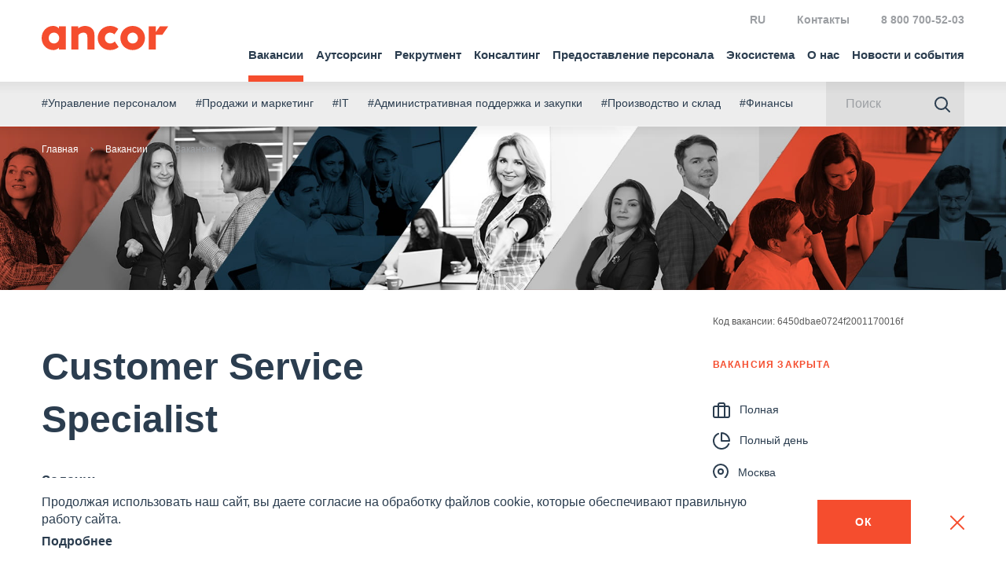

--- FILE ---
content_type: text/html; charset=UTF-8
request_url: https://ancor.ru/vacancy/job/6450dbae0724f2001170016f/
body_size: 15238
content:
<!DOCTYPE html>
<html lang="ru">

<head>
	<meta charset="utf-8">
	<meta name="viewport" content="width=device-width, initial-scale=1">
	<link rel="preload" href="/local/templates/main/asset/fonts/geometria/geometria-bold.woff2" as="font" type="font/woff2" crossorigin>
	<link rel="preload" href="/local/templates/main/asset/fonts/geometria/geometria-medium.woff2" as="font" type="font/woff2" crossorigin>
	<link rel="preload" href="/local/templates/main/asset/fonts/geometria/geometria-regular.woff2" as="font" type="font/woff2" crossorigin>
	<script>
		var $init = [],
			$ = $ || {};
		$.addInit = $init.push.bind($init);
	</script>
	<!-- Yandex.Metrika counter -->
	<script type="text/javascript">
		(function(m, e, t, r, i, k, a) {
			m[i] = m[i] || function() {
				(m[i].a = m[i].a || []).push(arguments)
			};
			m[i].l = 1 * new Date();
			k = e.createElement(t), a = e.getElementsByTagName(t)[0], k.async = 1, k.src = r, a.parentNode.insertBefore(k, a)
		})
		(window, document, "script", "https://mc.yandex.ru/metrika/tag.js", "ym");

		ym(38612880, "init", {
			clickmap: true,
			trackLinks: true,
			accurateTrackBounce: true,
			webvisor: true,
			trackHash: true
		});
	</script>
	<noscript>
		<div><img src="https://mc.yandex.ru/watch/38612880" style="position:absolute; left:-9999px;" alt=""></div>
	</noscript>
	<!-- /Yandex.Metrika counter -->
		<script>
		var _mtm = window._mtm = window._mtm || [];
		_mtm.push({
			'mtm.startTime': (new Date().getTime()),
			'event': 'mtm.Start'
		});

		var d = document,
			g = d.createElement('script'),
			s = d.getElementsByTagName('script')[0];
		g.async = true;
		g.src = 'https://fingerprint.ancor-group.com/js/container_FN9ARGgA.js?4588646';
		s.parentNode.insertBefore(g, s);
	</script>




	
	<link rel="apple-touch-icon" sizes="180x180" href="/upload/favicons/apple-touch-icon.png">
	<link rel="icon" type="image/png" sizes="32x32" href="/upload/favicons/favicon-32x32.png">
	<link rel="icon" type="image/png" sizes="16x16" href="/upload/favicons/favicon-16x16.png">
	<link rel="manifest" href="/upload/favicons/site.webmanifest">
	<link rel="mask-icon" href="/upload/favicons/safari-pinned-tab.svg" color="#5bbad5">
	<link rel="shortcut icon" href="/favicon.ico">
	<meta name="msapplication-TileColor" content="#2b5797">
	<meta name="theme-color" content="#ffffff">

	<meta http-equiv="Content-Type" content="text/html; charset=UTF-8">
<meta name="robots" content="noindex, noarchive">
<meta name="description" content="Работа в городе Москва на позиции Customer Service Specialist, зарплата от 80 000 до 100 000 RUB в месяц после вычета налогов. Читайте описание и откликайтесь на вакансии в один клик.">
<link href="/bitrix/cache/css/s1/main/page_4b64253415f48facaed69919ed021745/page_4b64253415f48facaed69919ed021745_v1.css?17689945981299" type="text/css" rel="stylesheet">
<link href="/bitrix/cache/css/s1/main/template_e18029b2bbb901c0731fbf1c59b1357e/template_e18029b2bbb901c0731fbf1c59b1357e_v1.css?1768994591387875" type="text/css" data-template-style="true" rel="stylesheet">
<script>if(!window.BX)window.BX={};if(!window.BX.message)window.BX.message=function(mess){if(typeof mess==='object'){for(let i in mess) {BX.message[i]=mess[i];} return true;}};</script>
<script>(window.BX||top.BX).message({"JS_CORE_LOADING":"Загрузка...","JS_CORE_NO_DATA":"- Нет данных -","JS_CORE_WINDOW_CLOSE":"Закрыть","JS_CORE_WINDOW_EXPAND":"Развернуть","JS_CORE_WINDOW_NARROW":"Свернуть в окно","JS_CORE_WINDOW_SAVE":"Сохранить","JS_CORE_WINDOW_CANCEL":"Отменить","JS_CORE_WINDOW_CONTINUE":"Продолжить","JS_CORE_H":"ч","JS_CORE_M":"м","JS_CORE_S":"с","JSADM_AI_HIDE_EXTRA":"Скрыть лишние","JSADM_AI_ALL_NOTIF":"Показать все","JSADM_AUTH_REQ":"Требуется авторизация!","JS_CORE_WINDOW_AUTH":"Войти","JS_CORE_IMAGE_FULL":"Полный размер"});</script>

<script src="/bitrix/js/main/core/core.min.js?1761831155229643"></script>

<script>BX.Runtime.registerExtension({"name":"main.core","namespace":"BX","loaded":true});</script>
<script>BX.setJSList(["\/bitrix\/js\/main\/core\/core_ajax.js","\/bitrix\/js\/main\/core\/core_promise.js","\/bitrix\/js\/main\/polyfill\/promise\/js\/promise.js","\/bitrix\/js\/main\/loadext\/loadext.js","\/bitrix\/js\/main\/loadext\/extension.js","\/bitrix\/js\/main\/polyfill\/promise\/js\/promise.js","\/bitrix\/js\/main\/polyfill\/find\/js\/find.js","\/bitrix\/js\/main\/polyfill\/includes\/js\/includes.js","\/bitrix\/js\/main\/polyfill\/matches\/js\/matches.js","\/bitrix\/js\/ui\/polyfill\/closest\/js\/closest.js","\/bitrix\/js\/main\/polyfill\/fill\/main.polyfill.fill.js","\/bitrix\/js\/main\/polyfill\/find\/js\/find.js","\/bitrix\/js\/main\/polyfill\/matches\/js\/matches.js","\/bitrix\/js\/main\/polyfill\/core\/dist\/polyfill.bundle.js","\/bitrix\/js\/main\/core\/core.js","\/bitrix\/js\/main\/polyfill\/intersectionobserver\/js\/intersectionobserver.js","\/bitrix\/js\/main\/lazyload\/dist\/lazyload.bundle.js","\/bitrix\/js\/main\/polyfill\/core\/dist\/polyfill.bundle.js","\/bitrix\/js\/main\/parambag\/dist\/parambag.bundle.js"]);
</script>
<script>BX.Runtime.registerExtension({"name":"fx","namespace":"window","loaded":true});</script>
<script>(window.BX||top.BX).message({"LANGUAGE_ID":"ru","FORMAT_DATE":"DD.MM.YYYY","FORMAT_DATETIME":"DD.MM.YYYY HH:MI:SS","COOKIE_PREFIX":"BITRIX_SM","SERVER_TZ_OFFSET":"10800","UTF_MODE":"Y","SITE_ID":"s1","SITE_DIR":"\/","USER_ID":"","SERVER_TIME":1769018278,"USER_TZ_OFFSET":0,"USER_TZ_AUTO":"Y","bitrix_sessid":"c7239365cdb3e64fa160f35e3395ca91"});</script>


<script src="/bitrix/cache/js/s1/main/kernel_main/kernel_main_v1.js?1768994593158483"></script>
<script>BX.setJSList(["\/bitrix\/js\/main\/core\/core_fx.js","\/bitrix\/js\/main\/session.js","\/bitrix\/js\/main\/pageobject\/dist\/pageobject.bundle.js","\/bitrix\/js\/main\/core\/core_window.js","\/bitrix\/js\/main\/date\/main.date.js","\/bitrix\/js\/main\/core\/core_date.js","\/bitrix\/js\/main\/utils.js","\/local\/templates\/main\/asset\/js\/build.js","\/local\/templates\/.default\/js\/Ads.js"]);</script>
<script>BX.setCSSList(["\/local\/templates\/.default\/components\/bitrix\/news.list\/reviews_slider\/style.css","\/local\/templates\/main\/asset\/css\/build.css"]);</script>


<script src="/bitrix/cache/js/s1/main/template_2af5c807b1acec6efba0cde1d5bf9749/template_2af5c807b1acec6efba0cde1d5bf9749_v1.js?1768994591764108"></script>

	<!--<script type="text/javascript" src="/local/templates/main/ancjs.js"></script>-->
	<meta property="og:title" content="Вакансия Customer Service Specialist в городе Москва">
<meta property="og:description" content="Работа в городе Москва на позиции Customer Service Specialist, зарплата от 80 000 до 100 000 RUB в месяц после вычета налогов. Читайте описание и откликайтесь на вакансии в один клик.">
<meta property="og:image" content="https://ancor.ru/include/default/og_image.jpg">
<meta property="og:url" content="https://ancor.ru/vacancy/job/6450dbae0724f2001170016f/">
<meta property="og:site_name" content="https://ancor.ru">
	<title>Вакансия Customer Service Specialist в городе Москва</title>
</head>


<body>


	<header class="b-head">
		<div class="b-head-container">
			<div class="b-head-inner">
				<div class="b-head-logo">
					<a class="b-head-logoLink" href="/">
						<span class="b-icon b-icon_logo-head"></span>
					</a>
					<div itemscope itemtype="http://schema.org/ImageObject" style="display:none;">
						<img src="/local/templates/main/asset/images/favicons/favicon-196x196.png" itemprop="contentUrl">
					</div>
				</div>
				<div class="b-head-nav">
					
<div class="b-menu i-menu">
    <ul class="b-menu-menu i-menu-menu">
                                <li class="b-menu-item">
									<a href="/vacancy/" class="b-menu-link m-active i-menu-linkDropdown">
						Вакансии					</a>
				                                    <ul class="b-menu-sub i-menu-menu">
                        <li class="b-menu-subItem b-menu-subItem_back">
                            <a href="#" class="b-menu-subLink i-menu-linkBack">
                                <span class="b-icon b-icon_menu-arrowBack"></span>
                            </a>
                        </li>
                        <li class="b-menu-subItem b-menu-subItem_main">
								<a href="#" class="b-menu-subLink">Вакансии</a>
                        </li>
                                                    <li class="b-menu-subItem">
								<a href="/vacancy/" class="b-menu-subLink m-active">
                                    Вакансии                                </a>
                            </li>
                                                    <li class="b-menu-subItem">
								<a href="/vacancy/catalog/" class="b-menu-subLink ">
                                    Вакансии по направлениям                                </a>
                            </li>
                                                    <li class="b-menu-subItem">
								<a href="/vacancy/cv-constructor/" class="b-menu-subLink ">
                                    Конструктор резюме                                </a>
                            </li>
                                                    <li class="b-menu-subItem">
								<a href="/salarydata/" class="b-menu-subLink ">
                                    Индекс зарплат                                </a>
                            </li>
                                                    <li class="b-menu-subItem">
								<a href="/services/consulting/career_new/" class="b-menu-subLink ">
                                    Карьерное консультирование                                </a>
                            </li>
                                                    <li class="b-menu-subItem">
								<a href="/vacancy/advice/" class="b-menu-subLink ">
                                    Советы по поиску работы                                </a>
                            </li>
                                                    <li class="b-menu-subItem">
								<a href="/vacancy/career-guide/" class="b-menu-subLink ">
                                    Карьерный гид                                </a>
                            </li>
                                                    <li class="b-menu-subItem">
								<a href="/about/work-in-ancor/" class="b-menu-subLink ">
                                    Работа в ANCOR                                </a>
                            </li>
                                                    <li class="b-menu-subItem">
								<a href="/vacancy/principles/" class="b-menu-subLink ">
                                    Принципы работы с кандидатом                                </a>
                            </li>
                                                    <li class="b-menu-subItem">
								<a href="/vacancy/reviews/" class="b-menu-subLink ">
                                    Отзывы                                </a>
                            </li>
                                            </ul>
                            </li>
                                <li class="b-menu-item">
									<a href="/services/outsourcing/" class="b-menu-link  i-menu-linkDropdown">
						Аутсорсинг					</a>
				                                    <ul class="b-menu-sub i-menu-menu">
                        <li class="b-menu-subItem b-menu-subItem_back">
                            <a href="#" class="b-menu-subLink i-menu-linkBack">
                                <span class="b-icon b-icon_menu-arrowBack"></span>
                            </a>
                        </li>
                        <li class="b-menu-subItem b-menu-subItem_main">
								<a href="#" class="b-menu-subLink">Аутсорсинг</a>
                        </li>
                                                    <li class="b-menu-subItem">
								<a href="/services/outsourcing/autsorsing-administrativnykh-funktsiy/" class="b-menu-subLink ">
                                    Административные функции                                </a>
                            </li>
                                                    <li class="b-menu-subItem">
								<a href="/services/outsourcing/it-autsorsing/" class="b-menu-subLink ">
                                    ИТ                                </a>
                            </li>
                                                    <li class="b-menu-subItem">
								<a href="/services/outsourcing/merchandayzing/" class="b-menu-subLink ">
                                    Мерчандайзинг                                </a>
                            </li>
                                                    <li class="b-menu-subItem">
								<a href="/services/outsourcing/proizvodstvenno-skladskoy-autsorsing/" class="b-menu-subLink ">
                                    Производство и склад                                </a>
                            </li>
                                                    <li class="b-menu-subItem">
								<a href="/services/outsourcing/autsorsing-v-torgovykh-setyakh-1/" class="b-menu-subLink ">
                                    Аутсорсинг в торговых сетях                                </a>
                            </li>
                                                    <li class="b-menu-subItem">
								<a href="/services/outsourcing/neftegaz/" class="b-menu-subLink ">
                                    Сервисное сопровождение в нефтегазе                                </a>
                            </li>
                                                    <li class="b-menu-subItem">
								<a href="/services/outsourcing/autsorsing-torgovogo-marketinga/" class="b-menu-subLink ">
                                    Торговый маркетинг                                </a>
                            </li>
                                                    <li class="b-menu-subItem">
								<a href="/services/outsourcing/autsorsing-uchetnykh-funktsiy/" class="b-menu-subLink ">
                                    Учётные функции                                </a>
                            </li>
                                                    <li class="b-menu-subItem">
								<a href="/services/outsourcing/neprofilnye-funktsii/autsorsing-kurerskikh-uslug/" class="b-menu-subLink ">
                                    Аутсорсинг курьерских услуг                                </a>
                            </li>
                                                    <li class="b-menu-subItem">
								<a href="/services/outsourcing/neprofilnye-funktsii/obsluzhivanie-avtoparka/" class="b-menu-subLink ">
                                    Управление автопарком                                </a>
                            </li>
                                                    <li class="b-menu-subItem">
								<a href="/services/outsourcing/proizvodstvenno-skladskoy-autsorsing/inventarizatsiya/" class="b-menu-subLink ">
                                    Инвентаризация                                </a>
                            </li>
                                            </ul>
                            </li>
                                <li class="b-menu-item">
									<a href="/services/recruitment/" class="b-menu-link  i-menu-linkDropdown">
						Рекрутмент					</a>
				                                    <ul class="b-menu-sub i-menu-menu">
                        <li class="b-menu-subItem b-menu-subItem_back">
                            <a href="#" class="b-menu-subLink i-menu-linkBack">
                                <span class="b-icon b-icon_menu-arrowBack"></span>
                            </a>
                        </li>
                        <li class="b-menu-subItem b-menu-subItem_main">
								<a href="#" class="b-menu-subLink">Рекрутмент</a>
                        </li>
                                                    <li class="b-menu-subItem">
								<a href="/services/recruitment/executive-search/" class="b-menu-subLink ">
                                    Executive Search                                </a>
                            </li>
                                                    <li class="b-menu-subItem">
								<a href="/services/recruitment/mezhdunarodnyy-podbor/" class="b-menu-subLink ">
                                    Международный подбор                                </a>
                            </li>
                                                    <li class="b-menu-subItem">
								<a href="/services/recruitment/recruitment-uslugi/" class="b-menu-subLink ">
                                    Рекрутмент                                </a>
                            </li>
                                                    <li class="b-menu-subItem">
								<a href="/services/recruitment/it-rekrutment/" class="b-menu-subLink ">
                                    IT Рекрутмент                                </a>
                            </li>
                                                    <li class="b-menu-subItem">
								<a href="/services/recruitment/lidogeneratsiya/" class="b-menu-subLink ">
                                    Маркетинг рекрутмента                                </a>
                            </li>
                                                    <li class="b-menu-subItem">
								<a href="/services/recruitment/massovyy-podbor/" class="b-menu-subLink ">
                                    Массовый подбор                                </a>
                            </li>
                                                    <li class="b-menu-subItem">
								<a href="/services/recruitment/rpo/" class="b-menu-subLink ">
                                    Аутсорсинг процесса рекрутмента - RPO                                </a>
                            </li>
                                                    <li class="b-menu-subItem">
								<a href="/services/recruitment/tm/" class="b-menu-subLink ">
                                    Talent Mapping                                </a>
                            </li>
                                                    <li class="b-menu-subItem">
								<a href="/our-industries/apk/" class="b-menu-subLink ">
                                    Индустрии, в которых мы работаем                                </a>
                            </li>
                                            </ul>
                            </li>
                                <li class="b-menu-item">
									<a href="/services/consulting/" class="b-menu-link  i-menu-linkDropdown">
						Консалтинг					</a>
				                                    <ul class="b-menu-sub i-menu-menu">
                        <li class="b-menu-subItem b-menu-subItem_back">
                            <a href="#" class="b-menu-subLink i-menu-linkBack">
                                <span class="b-icon b-icon_menu-arrowBack"></span>
                            </a>
                        </li>
                        <li class="b-menu-subItem b-menu-subItem_main">
								<a href="#" class="b-menu-subLink">Консалтинг</a>
                        </li>
                                                    <li class="b-menu-subItem">
								<a href="/services/consulting/autpleysment/" class="b-menu-subLink ">
                                    Аутплейсмент                                </a>
                            </li>
                                                    <li class="b-menu-subItem">
								<a href="/services/consulting/razvitie-brenda-rabotodatelya-/" class="b-menu-subLink ">
                                    Бренд работодателя                                </a>
                            </li>
                                                    <li class="b-menu-subItem">
								<a href="/services/consulting/effektivnost-rekrutmenta/povyshenie-effektivnosti-rekrutmenta/" class="b-menu-subLink ">
                                    Эффективность рекрутмента                                </a>
                            </li>
                                                    <li class="b-menu-subItem">
								<a href="/services/consulting/issledovaniya-i-oprosy/vnutrennie-oprosy-personala/" class="b-menu-subLink ">
                                    Исследования и опросы персонала                                </a>
                            </li>
                                                    <li class="b-menu-subItem">
								<a href="/services/consulting/otsenka-personala/" class="b-menu-subLink ">
                                    Оценка персонала                                </a>
                            </li>
                                                    <li class="b-menu-subItem">
								<a href="/services/consulting/tsentr-karery/tsentr-karery-usluga/" class="b-menu-subLink ">
                                    Центр карьеры                                </a>
                            </li>
                                                    <li class="b-menu-subItem">
								<a href="/services/consulting/career_new/" class="b-menu-subLink ">
                                    Карьерные услуги                                </a>
                            </li>
                                            </ul>
                            </li>
                                <li class="b-menu-item">
									<a href="/services/personal/" class="b-menu-link  i-menu-linkDropdown">
						Предоставление персонала					</a>
				                                    <ul class="b-menu-sub i-menu-menu">
                        <li class="b-menu-subItem b-menu-subItem_back">
                            <a href="#" class="b-menu-subLink i-menu-linkBack">
                                <span class="b-icon b-icon_menu-arrowBack"></span>
                            </a>
                        </li>
                        <li class="b-menu-subItem b-menu-subItem_main">
								<a href="#" class="b-menu-subLink">Предоставление персонала</a>
                        </li>
                                                    <li class="b-menu-subItem">
								<a href="/services/personal/predostavleniye-personala/" class="b-menu-subLink ">
                                    Предоставление персонала                                </a>
                            </li>
                                                    <li class="b-menu-subItem">
								<a href="/services/personal/vremennye-rabotniki/" class="b-menu-subLink ">
                                    Временные работники                                </a>
                            </li>
                                                    <li class="b-menu-subItem">
								<a href="/services/personal/autstaffing/" class="b-menu-subLink ">
                                    Аутстаффинг                                </a>
                            </li>
                                                    <li class="b-menu-subItem">
								<a href="/services/personal/personal-v-oae/" class="b-menu-subLink ">
                                    Персонал в ОАЭ                                </a>
                            </li>
                                            </ul>
                            </li>
                                <li class="b-menu-item">
									<a href="/ecosystem/" class="b-menu-link  ">
						Экосистема					</a>
				                            </li>
                                <li class="b-menu-item">
									<a href="/about/" class="b-menu-link  i-menu-linkDropdown">
						О нас					</a>
				                                    <ul class="b-menu-sub i-menu-menu">
                        <li class="b-menu-subItem b-menu-subItem_back">
                            <a href="#" class="b-menu-subLink i-menu-linkBack">
                                <span class="b-icon b-icon_menu-arrowBack"></span>
                            </a>
                        </li>
                        <li class="b-menu-subItem b-menu-subItem_main">
								<a href="#" class="b-menu-subLink">О нас</a>
                        </li>
                                                    <li class="b-menu-subItem">
								<a href="/about/" class="b-menu-subLink ">
                                    О нас                                </a>
                            </li>
                                                    <li class="b-menu-subItem">
								<a href="/about/company/" class="b-menu-subLink ">
                                    О группе компаний                                </a>
                            </li>
                                                    <li class="b-menu-subItem">
								<a href="/about/nps/" class="b-menu-subLink ">
                                    NPS                                </a>
                            </li>
                                                    <li class="b-menu-subItem">
								<a href="/about/team/" class="b-menu-subLink ">
                                    Команда                                </a>
                            </li>
                                                    <li class="b-menu-subItem">
								<a href="/feedback/clients/" class="b-menu-subLink ">
                                    Отзывы клиентов                                </a>
                            </li>
                                                    <li class="b-menu-subItem">
								<a href="/about/clients/" class="b-menu-subLink ">
                                    Клиенты                                </a>
                            </li>
                                                    <li class="b-menu-subItem">
								<a href="/about/cases/" class="b-menu-subLink ">
                                    Примеры проектов                                </a>
                            </li>
                                                    <li class="b-menu-subItem">
								<a href="/about/work-in-ancor/" class="b-menu-subLink ">
                                    Работа в ANCOR                                </a>
                            </li>
                                                    <li class="b-menu-subItem">
								<a href="/about/procurements/" class="b-menu-subLink ">
                                    Закупочные мероприятия                                </a>
                            </li>
                                                    <li class="b-menu-subItem">
								<a href="/about/publishing-project/" class="b-menu-subLink ">
                                    Издательский проект ANCOR                                </a>
                            </li>
                                            </ul>
                            </li>
                                <li class="b-menu-item">
									<a href="/press/" class="b-menu-link  i-menu-linkDropdown">
						Новости и события					</a>
				                                    <ul class="b-menu-sub i-menu-menu">
                        <li class="b-menu-subItem b-menu-subItem_back">
                            <a href="#" class="b-menu-subLink i-menu-linkBack">
                                <span class="b-icon b-icon_menu-arrowBack"></span>
                            </a>
                        </li>
                        <li class="b-menu-subItem b-menu-subItem_main">
								<a href="#" class="b-menu-subLink">Новости и события</a>
                        </li>
                                                    <li class="b-menu-subItem">
								<a href="/press/media_assets/" class="b-menu-subLink ">
                                    Пресс-центр                                </a>
                            </li>
                                                    <li class="b-menu-subItem">
								<a href="/press/media/" class="b-menu-subLink ">
                                    Публикации в СМИ                                </a>
                            </li>
                                                    <li class="b-menu-subItem">
								<a href="/press/news/" class="b-menu-subLink ">
                                    Новости                                </a>
                            </li>
                                                    <li class="b-menu-subItem">
								<a href="/press/events/" class="b-menu-subLink ">
                                    Мероприятия                                </a>
                            </li>
                                                    <li class="b-menu-subItem">
								<a href="/press/research/" class="b-menu-subLink ">
                                    Аналитика и исследования                                </a>
                            </li>
                                                    <li class="b-menu-subItem">
								<a href="/press/insights/" class="b-menu-subLink ">
                                    Инсайты                                </a>
                            </li>
                                                    <li class="b-menu-subItem">
								<a href="/press/hr_digest/" class="b-menu-subLink ">
                                    HR-Digest                                </a>
                            </li>
                                                    <li class="b-menu-subItem">
								<a href="/vacancy/advice/" class="b-menu-subLink ">
                                    Советы по поиску работы                                </a>
                            </li>
                                            </ul>
                            </li>
                                <li class="b-menu-item b-menu-item_desktopHidden">
									<a href="/contacts/" class="b-menu-link  ">
						Контакты					</a>
				                            </li>
            </ul>
</div>
					<form class="b-searchForm " action="/search/">
						<div class="b-searchForm-container">
							<div class="b-searchForm-field">
								<input type="text" placeholder="Поиск" class="b-searchForm-input">
							</div>
							<button class="b-searchForm-btn" type="submit">
								<span class="b-icon b-icon_search-grayBlue"></span>
							</button>
						</div>
					</form>
					<div class="b-head-info">
						<div class="b-head-global">
    <!--<a href="https://ancor-group.com/" rel="nofollow">
        <span class="b-icon b-icon_head-global"></span> ANCOR International
    </a> -->
</div>						<!--<div class="b-head-local">
    <span class="b-head-country g-hidden_xsLg">
        Россия        <ul class="b-arealList">
            			
								   <li>
						<a href="https://ancor.ru/"  class="m-active">
						  Россия						</a>
					</li>
				 
            			
								   <li>
						<a href="https://ancor.by/"  rel="nofollow">
						  						</a>
					</li>
				 
            			
								   <li>
						<a href="https://ancor.co.th/"  rel="nofollow">
						  Таиланд						</a>
					</li>
				 
            			
								   <li>
						<a href="https://ancor.vn/"  rel="nofollow">
						  						</a>
					</li>
				 
            			
								   <li>
						<a href="https://ancor.kz/"  rel="nofollow">
						  Казахстан						</a>
					</li>
				 
            			
								   <li>
						<a href="https://ancor.co.uz/"  rel="nofollow">
						  Узбекистан						</a>
					</li>
				 
                    </ul>
    </span>
    <a href="#countries" class="b-head-country i-modal-link g-hidden_lg">Россия</a>
</div>-->

<div class="b-head-local b-head-local_lng">
    <span class="b-head-country g-hidden_xsLg">
        RU        <ul class="b-arealList">
                            <li>
                    <a href="/" class="m-active">
                        RU                    </a>
                </li>
                            <li>
                    <a href="/en/">
                        EN                    </a>
                </li>
                    </ul>
    </span>
    <a href="#lng" class="b-head-country i-modal-link g-hidden_lg">RU</a>
</div>
<div class="b-head-links">
            <a href="/contacts/">Контакты</a>
    </div>

<div class="b-modal b-modal_p0">
    <div class="b-modal-wrap">
        <span class="b-modal-close i-modal-close"></span>
        <div class="b-modal-dialog" id="countries">
            <div class="b-modal-body">
                <ul class="b-arealList">
                    													<li>
								<a href="https://ancor.ru/" class="m-active">
								   Россия								</a>
							</li>
						 
                    													<li>
								<a href="https://ancor.by/" rel="nofollow" target="_blank">
								   								</a>
							</li>
						 
                    													<li>
								<a href="https://ancor.co.th/" rel="nofollow" target="_blank">
								   Таиланд								</a>
							</li>
						 
                    													<li>
								<a href="https://ancor.vn/" rel="nofollow" target="_blank">
								   								</a>
							</li>
						 
                    													<li>
								<a href="https://ancor.kz/" rel="nofollow" target="_blank">
								   Казахстан								</a>
							</li>
						 
                    													<li>
								<a href="https://ancor.co.uz/" rel="nofollow" target="_blank">
								   Узбекистан								</a>
							</li>
						 
                                    </ul>
            </div>
        </div>
    </div>
</div>
<div class="b-modal b-modal_p0">
    <div class="b-modal-wrap">
        <span class="b-modal-close i-modal-close"></span>
        <div class="b-modal-dialog" id="lng">
            <div class="b-modal-body">
                <ul class="b-arealList">
                                            <li>
                            <a href="/" class="m-active">
                                RU                            </a>
                        </li>
                                            <li>
                            <a href="/en/">
                                EN                            </a>
                        </li>
                                    </ul>
            </div>
        </div>
    </div>
</div>						<div class="b-head-phone">
 <a href="tel:+78007005203" onclick="ym(38612880,'reachGoal','click_phone')">8 800 700-52-03</a>
</div>
 <br>					</div>
				</div>
				<button class="b-humburger">
					<div class="b-humburger-container">
						<span class="b-humburger-layer"></span>
					</div>
				</button>
			</div>
		</div>
	</header>

	<div class="b-subInfo">
		<div class="b-subInfo-container">
			<div class="b-subInfo-inner">
				<ul class="b-subInfo-tags">
            <li class="b-subInfo-item">
            <a href="/activity/upravlenie-personalom/">#Управление персоналом</a>
        </li>
            <li class="b-subInfo-item">
            <a href="/activity/prodazhi-i-marketing/">#Продажи и маркетинг</a>
        </li>
            <li class="b-subInfo-item">
            <a href="/activity/it/">#IT</a>
        </li>
            <li class="b-subInfo-item">
            <a href="/activity/administrativnaya-podderzhka-i-zakupki/">#Административная поддержка и закупки</a>
        </li>
            <li class="b-subInfo-item">
            <a href="/activity/proizvodstvo-i-sklad/">#Производство и склад</a>
        </li>
            <li class="b-subInfo-item">
            <a href="/activity/finansy/">#Финансы</a>
        </li>
    </ul>				<form action="/search/" method="GET" class="b-searchForm ">
					<div class="b-searchForm-container">
						<div class="b-searchForm-field">
							<input name="q" type="text" placeholder="Поиск" class="b-searchForm-input">
						</div>
						<button class="b-searchForm-btn" type="submit">
							<span class="b-icon b-icon_search-grayBlue"></span>
						</button>
					</div>
				</form>
			</div>
		</div>
	</div>

	<main class="l-main l-main_invertBreadcrumbs ">
		<div class="l-main-inner">
			<div class="l-main-content">
									<div class="b-breadcrumbs i-scrollerMenu"><div class="b-breadcrumbs-container i-scrollerMenu-container"><ul class="b-breadcrumbs-list i-scrollerMenu-list"><li class="b-breadcrumbs-item"><a href="/">Главная</a></li><li class="b-breadcrumbs-item"><a href="/vacancy/">Вакансии</a></li><li class="b-breadcrumbs-item m-active">Вакансия</li></ul></div></div>								<!-- END HEADER -->
<section class="l-section l-section_p0 l-section_top l-section_posterVacancy">
    <img src="/upload/vacancy/poster-vacancy.jpg" alt="">
</section><div class="b-vacancy">
    <div class="b-vacancy-bar">
        <div class="b-vacancy-code">Код вакансии: 6450dbae0724f2001170016f</div>
        <div class="b-vacancy-barContent">
                            <div class="b-vacancy-closed">Вакансия закрыта</div>
				            
            <ul class="b-vacancy-benefits">
                                    <li>
                        <span class="b-icon b-icon_benefit-portfolio"></span>Полная                    </li>
                                                    <li>
                        <span class="b-icon b-icon_benefit-clock"></span>Полный день                    </li>
                                                                    <li class="breakXs">
                    <li class="city">
                        <span class="b-icon b-icon_benefit-pin"></span>Москва                    </li>
                                            </ul>

                    </div>
    </div>
    <div class="b-vacancy-content">
        <h1 class="b-vacancy-title">Customer Service Specialist</h1>
        <div class="b-vacancy-text"><p><b>Задачи:<br>
<br>
</b>- Обработка заказов от федеральных, региональных сетей и дистрибьюторов в SAP;</p>
<p>- Согласование заказов с клиентами, согласование условий и графиков поставок, перенос доставки при необходимости, выделение дополнительного временного окна для приемки;</p>
<p>- Координация указанных процессов со складом 3PL;</p>
<p>- Поддержание мастер данных в базе клиентов в SAP, взаимодействие с IT специалистами;</p>
<p>- Работа на порталах клиентов;</p>
<p>- Обработка возвратов, недопоставок и претензий;</p>
<p>- Обработка клиентских запросов по поставкам, опозданиям, пересортам и недопоставкам;</p>
<p>- Заполнение карточек на ввод новых артикулов клиентам, предоставление логистических данных товаров и их изображений;</p>
<p>- Ведение реестра поставок;</p>
<p>- Договоры с клиентами, приложения по логистическим условиям, оценка условий договоров с точки зрения работы отдела поддержки клиентов и логистических процессов;</p>
<p>- Настройки и поддержания EDI для новых клиентов/новых форм документов для существующих клиентов, координация работы со службами тех поддержки клиентов и EDI платформами;</p>
<p>- Взаимодействие с отделом продаж по вопросам прогрузки цен, скидок на клиентских платформах и в SAP.<br>
 <br>
 <i><b>Важно знание английского языка от уровня Upper-Intermediate и владение SAP.</b></i><b><br>
<br>
По условиям: <br>
<br>
</b>-  Оформление по трудовому договору;<br>
-  Социальный пакет (ДМС, страховка);<br>
-  Ежегодный бонус по результатм работы;<br>
-  Гибридный формат работы (есть возможность работать удаленно 2 дня в неделю);<br>
-  Комфортный офис на Саввинской Набережной, недалеко от ст. метро Фрунзенская.<br>
<br>
<br>
<br>
</p></div>
                                                    <div class="b-vacancy-action">
                    <a href="/vacancy/" class="b-btn b-btn_grayBluePrimary">
                        <span class="b-icon b-icon_arrowBtn-back"></span>
                        <span><span class="g-hidden_md">Назад</span> к списку вакансий</span>
                    </a>
                </div>
                        </div>
</div>

<section class="l-section  new-reviews-slider">
    <div class="l-container">
        <div class="b-h1">
							<a href="/feedback/candidates/" class="reviews_url">
						Отзывы кандидатов							</a>
					</div>
        <div class="b-reviewsSlider">
            <div class="b-sliderArrows  b-sliderArrows_top">
                <button class="b-sliderArrows-btn b-sliderArrows-btn_prev">
                    <span class="b-icon b-icon_sliderArrow-prev"></span>
                </button>
                <button class="b-sliderArrows-btn b-sliderArrows-btn_next">
                    <span class="b-icon b-icon_sliderArrow-next"></span>
                </button>
            </div>
            <div class="b-reviewsSlider-container swiper-container">
                <div class="b-reviewsSlider-wrapper swiper-wrapper">
                    
						
                        <div class="b-reviewsSlider-item">
                            <div class="b-reviewCard" data-element-id="349">

																			<a href="/feedback/candidates/aleksandr-dyakonov/" class="b-reviewCard-link"></a>
									

									<div class="b-reviewCard-body">Отличный специалист, все объяснил по процедуре взаимодействия. Проблем не было. Марина, ты лучший хантер, с которым я работал....</div>
									<div class="b-reviewCard-date"><span class="b-reviewCard-body--more">Читать далее</span><span class="">19.02.2021</span></div>
									<div class="b-autorNote">
																					<div class="b-autorNote-info">
												<div class="b-autorNote-pin"></div>
											</div>
																				<div class="b-autorNote-content">

											<div class="b-autorNote-name">Александр Дьяконов</div>
											<div class="b-autorNote-desc">
												Главный эксперт																							</div>
																					</div>
									</div>


                            </div>
                        </div>
                    
						
                        <div class="b-reviewsSlider-item">
                            <div class="b-reviewCard" data-element-id="17900">

																			<a href="/feedback/candidates/andrey-kharitonov/" class="b-reviewCard-link"></a>
									

									<div class="b-reviewCard-body">
	 Рекрутер Юлия очень подробно рассказала о вакансии и о самой компании. Сопровождала на каждом этапе собеседования и не только. В том...</div>
									<div class="b-reviewCard-date"><span class="b-reviewCard-body--more">Читать далее</span><span class="">23.09.2025</span></div>
									<div class="b-autorNote">
																					<div class="b-autorNote-info">
												<div class="b-autorNote-pin"></div>
											</div>
																				<div class="b-autorNote-content">

											<div class="b-autorNote-name">Андрей Харитонов</div>
											<div class="b-autorNote-desc">
												Директор завода																							</div>
																					</div>
									</div>


                            </div>
                        </div>
                    
						
                        <div class="b-reviewsSlider-item">
                            <div class="b-reviewCard" data-element-id="348">

																			<a href="/feedback/candidates/denis-ziganshin/" class="b-reviewCard-link"></a>
									

									<div class="b-reviewCard-body">Вакансия привлекла интересными задачами и расположением офиса. Консультант Анастасия Бахмет оперативно помогала решить вопросы, связанные...</div>
									<div class="b-reviewCard-date"><span class="b-reviewCard-body--more">Читать далее</span><span class="">19.02.2021</span></div>
									<div class="b-autorNote">
																					<div class="b-autorNote-info">
												<div class="b-autorNote-pin"></div>
											</div>
																				<div class="b-autorNote-content">

											<div class="b-autorNote-name">Денис Зиганшин</div>
											<div class="b-autorNote-desc">
												инженер-программист ("АЗИМУТ-АЛЬЯНС")																							</div>
																					</div>
									</div>


                            </div>
                        </div>
                    
						
                        <div class="b-reviewsSlider-item">
                            <div class="b-reviewCard" data-element-id="16740">

																			<a href="/feedback/candidates/anna-kostyuk/" class="b-reviewCard-link"></a>
									

									<div class="b-reviewCard-body">Мы взаимодействовали с Аленой чуть более года, но не только в процессе поиска работы, я участвовала в проводимых компанией ANCOR опросах...</div>
									<div class="b-reviewCard-date"><span class="b-reviewCard-body--more">Читать далее</span><span class="">11.08.2024</span></div>
									<div class="b-autorNote">
																					<div class="b-autorNote-info">
												<div class="b-autorNote-pin"></div>
											</div>
																				<div class="b-autorNote-content">

											<div class="b-autorNote-name">Анна Костюк</div>
											<div class="b-autorNote-desc">
												Директор департамента по работе с персоналом, 																							</div>
																					</div>
									</div>


                            </div>
                        </div>
                    
						
                        <div class="b-reviewsSlider-item">
                            <div class="b-reviewCard" data-element-id="347">

																			<a href="/feedback/candidates/olesya-demochko/" class="b-reviewCard-link"></a>
									

									<div class="b-reviewCard-body">Хочу выразить огромную благодарность Инне Красенковой и Екатерине Черпак за работу. Такое бережное, внимательное и грамотное...</div>
									<div class="b-reviewCard-date"><span class="b-reviewCard-body--more">Читать далее</span><span class="">19.02.2021</span></div>
									<div class="b-autorNote">
																					<div class="b-autorNote-info  b-autorNote-info_photo">
												<div class="b-autorNote-pin" style="background-image: url('/upload/resize_cache/iblock/9b1/60_60_140cd750bba9870f18aada2478b24840a/9b1942e6b4eb6b4543742582f3c59e65.jpg');"></div>
											</div>
																				<div class="b-autorNote-content">

											<div class="b-autorNote-name">Олеся Демочко</div>
											<div class="b-autorNote-desc">
												Руководитель службы персонала (Auchan)																							</div>
																					</div>
									</div>


                            </div>
                        </div>
                    
						
                        <div class="b-reviewsSlider-item">
                            <div class="b-reviewCard" data-element-id="16739">

																			<a href="/feedback/candidates/nikita-chirikov/" class="b-reviewCard-link"></a>
									

									<div class="b-reviewCard-body">Хочу оставить отзыв о рекрутере Ирине, поддерживала на всех этапах, очень приятный и хороший...</div>
									<div class="b-reviewCard-date"><span class="b-reviewCard-body--more">Читать далее</span><span class="">11.08.2024</span></div>
									<div class="b-autorNote">
																					<div class="b-autorNote-info">
												<div class="b-autorNote-pin"></div>
											</div>
																				<div class="b-autorNote-content">

											<div class="b-autorNote-name">Никита Чириков</div>
											<div class="b-autorNote-desc">
												Стажер отдела логистики																							</div>
																					</div>
									</div>


                            </div>
                        </div>
                    
						
                        <div class="b-reviewsSlider-item">
                            <div class="b-reviewCard" data-element-id="16747">

																			<a href="/feedback/candidates/varvara-mashnikova/" class="b-reviewCard-link"></a>
									

									<div class="b-reviewCard-body">Благодарю ANCOR за помощь в трудоустройстве. Специалист Елизавета взаимодействовала и вела с самого начала до официального приема на...</div>
									<div class="b-reviewCard-date"><span class="b-reviewCard-body--more">Читать далее</span><span class="">14.08.2024</span></div>
									<div class="b-autorNote">
																					<div class="b-autorNote-info">
												<div class="b-autorNote-pin"></div>
											</div>
																				<div class="b-autorNote-content">

											<div class="b-autorNote-name">Варвара Машникова</div>
											<div class="b-autorNote-desc">
												Специалист по работе с ключевыми клиентами, 																							</div>
																					</div>
									</div>


                            </div>
                        </div>
                    
						
                        <div class="b-reviewsSlider-item">
                            <div class="b-reviewCard" data-element-id="17101">

																			<a href="/feedback/candidates/saveleva-svetlana/" class="b-reviewCard-link"></a>
									

									<div class="b-reviewCard-body">Добрый день!
Выражаю огромную благодарность компании Ancor и, в частности, специалисту Елизавете Анохиной за помощь в трудоустройстве в...</div>
									<div class="b-reviewCard-date"><span class="b-reviewCard-body--more">Читать далее</span><span class="">04.12.2024</span></div>
									<div class="b-autorNote">
																					<div class="b-autorNote-info">
												<div class="b-autorNote-pin"></div>
											</div>
																				<div class="b-autorNote-content">

											<div class="b-autorNote-name">Савельева Светлана</div>
											<div class="b-autorNote-desc">
												Медицинский представитель																							</div>
																					</div>
									</div>


                            </div>
                        </div>
                    
						
                        <div class="b-reviewsSlider-item">
                            <div class="b-reviewCard" data-element-id="15983">

																			<a href="/feedback/candidates/darya-shestakova/" class="b-reviewCard-link"></a>
									

									<div class="b-reviewCard-body">Взаимодействовала с ANCOR неоднократно, последний раз - летом 2023 г. На мой взгляд, ANCOR - это команда профессионалов. Сотрудники, с...</div>
									<div class="b-reviewCard-date"><span class="b-reviewCard-body--more">Читать далее</span><span class="">15.12.2023</span></div>
									<div class="b-autorNote">
																					<div class="b-autorNote-info">
												<div class="b-autorNote-pin"></div>
											</div>
																				<div class="b-autorNote-content">

											<div class="b-autorNote-name">Дарья Шестакова</div>
											<div class="b-autorNote-desc">
												Бизнес-ассистент																							</div>
																					</div>
									</div>


                            </div>
                        </div>
                    
						
                        <div class="b-reviewsSlider-item">
                            <div class="b-reviewCard" data-element-id="17457">

																			<a href="/feedback/candidates/irina-turbina/" class="b-reviewCard-link"></a>
									

									<div class="b-reviewCard-body">Выражаю огромную благодарность менеджерам кадрового агентства в согласовании моей кандидатуры у работодателя, постоянной обратной связи и...</div>
									<div class="b-reviewCard-date"><span class="b-reviewCard-body--more">Читать далее</span><span class="">01.04.2025</span></div>
									<div class="b-autorNote">
																					<div class="b-autorNote-info  b-autorNote-info_photo">
												<div class="b-autorNote-pin" style="background-image: url('/upload/resize_cache/form/68f/60_60_140cd750bba9870f18aada2478b24840a/zbguiib8zfv23lgvddm1eprb9ei2u3lh.jpg');"></div>
											</div>
																				<div class="b-autorNote-content">

											<div class="b-autorNote-name">Ирина Турбина</div>
											<div class="b-autorNote-desc">
												Юрисконсульт																							</div>
																					</div>
									</div>


                            </div>
                        </div>
                    
						
                        <div class="b-reviewsSlider-item">
                            <div class="b-reviewCard" data-element-id="16737">

																			<a href="/feedback/candidates/olga-kapaeva/" class="b-reviewCard-link"></a>
									

									<div class="b-reviewCard-body">Рекомендую к сотрудничеству Светлану Маркелову. Очень тактичная и внимательная. Я впервые проходила такое сложное...</div>
									<div class="b-reviewCard-date"><span class="b-reviewCard-body--more">Читать далее</span><span class="">11.08.2024</span></div>
									<div class="b-autorNote">
																					<div class="b-autorNote-info">
												<div class="b-autorNote-pin"></div>
											</div>
																				<div class="b-autorNote-content">

											<div class="b-autorNote-name">Ольга Капаева</div>
											<div class="b-autorNote-desc">
												Медицинский представитель																							</div>
																					</div>
									</div>


                            </div>
                        </div>
                    
						
                        <div class="b-reviewsSlider-item">
                            <div class="b-reviewCard" data-element-id="15982">

																			<a href="/feedback/candidates/vadim-chatskis/" class="b-reviewCard-link"></a>
									

									<div class="b-reviewCard-body">Внезапно потеряв работу, мне повезло очень скоро найти Ольгу Ким. Ольга вывела меня на позицию, которой я наслаждаюсь уже три месяца....</div>
									<div class="b-reviewCard-date"><span class="b-reviewCard-body--more">Читать далее</span><span class="">15.12.2023</span></div>
									<div class="b-autorNote">
																					<div class="b-autorNote-info">
												<div class="b-autorNote-pin"></div>
											</div>
																				<div class="b-autorNote-content">

											<div class="b-autorNote-name">Вадим Чацкис</div>
											<div class="b-autorNote-desc">
																																			</div>
																					</div>
									</div>


                            </div>
                        </div>
                    
						
                        <div class="b-reviewsSlider-item">
                            <div class="b-reviewCard" data-element-id="15985">

																			<a href="/feedback/candidates/anna-kartapova/" class="b-reviewCard-link"></a>
									

									<div class="b-reviewCard-body">Спасибо компании за трудоустройство в одну из крупнейших компаний в России, на этапе трудоустройства моим координатором была Труженикова...</div>
									<div class="b-reviewCard-date"><span class="b-reviewCard-body--more">Читать далее</span><span class="">15.12.2023</span></div>
									<div class="b-autorNote">
																					<div class="b-autorNote-info">
												<div class="b-autorNote-pin"></div>
											</div>
																				<div class="b-autorNote-content">

											<div class="b-autorNote-name">Анна Картапова</div>
											<div class="b-autorNote-desc">
												Административный помощник																							</div>
																					</div>
									</div>


                            </div>
                        </div>
                    
						
                        <div class="b-reviewsSlider-item">
                            <div class="b-reviewCard" data-element-id="336">

																			<a href="/feedback/candidates/tatyana-batalova/" class="b-reviewCard-link"></a>
									

									<div class="b-reviewCard-body">Я общалась с несколькими специалистами из ANCOR пока находилась в поиске работы. Контакт по успешному процессу (по вакансии, на которую я...</div>
									<div class="b-reviewCard-date"><span class="b-reviewCard-body--more">Читать далее</span><span class="">19.02.2021</span></div>
									<div class="b-autorNote">
																					<div class="b-autorNote-info  b-autorNote-info_photo">
												<div class="b-autorNote-pin" style="background-image: url('/upload/resize_cache/iblock/7c1/60_60_140cd750bba9870f18aada2478b24840a/7c1afda8d2f04390db2c92511249ec60.jpg');"></div>
											</div>
																				<div class="b-autorNote-content">

											<div class="b-autorNote-name">Татьяна Баталова</div>
											<div class="b-autorNote-desc">
												Менеджер по подбору персонала (Спортмастер)																							</div>
																					</div>
									</div>


                            </div>
                        </div>
                    
						
                        <div class="b-reviewsSlider-item">
                            <div class="b-reviewCard" data-element-id="343">

																			<a href="/feedback/candidates/taymuraz-gagkaev/" class="b-reviewCard-link"></a>
									

									<div class="b-reviewCard-body">Коллеги из ANCOR Владислав Шинкарев и Краснослободцева Татьяна максимально подробно проинформировали о позиции и компании, ключевых...</div>
									<div class="b-reviewCard-date"><span class="b-reviewCard-body--more">Читать далее</span><span class="">19.02.2021</span></div>
									<div class="b-autorNote">
																					<div class="b-autorNote-info  b-autorNote-info_photo">
												<div class="b-autorNote-pin" style="background-image: url('/upload/resize_cache/iblock/6b3/60_60_140cd750bba9870f18aada2478b24840a/6b3b3959b390967b567a23fd60d09c0a.jpg');"></div>
											</div>
																				<div class="b-autorNote-content">

											<div class="b-autorNote-name">Таймураз Гагкаев</div>
											<div class="b-autorNote-desc">
												Менеджер Финансового контроля проектов																							</div>
																					</div>
									</div>


                            </div>
                        </div>
                    
						
                        <div class="b-reviewsSlider-item">
                            <div class="b-reviewCard" data-element-id="337">

																			<a href="/feedback/candidates/vasiliy-bafanov/" class="b-reviewCard-link"></a>
									

									<div class="b-reviewCard-body">Огромная благодарность за профессионализм и упорство сотруднику ANCOR Виолетте Куликовой за предоставление возможности устройства на...</div>
									<div class="b-reviewCard-date"><span class="b-reviewCard-body--more">Читать далее</span><span class="">19.02.2021</span></div>
									<div class="b-autorNote">
																					<div class="b-autorNote-info">
												<div class="b-autorNote-pin"></div>
											</div>
																				<div class="b-autorNote-content">

											<div class="b-autorNote-name">Василий Бафанов</div>
											<div class="b-autorNote-desc">
												Ведущий специалист (DBA ОМК)																							</div>
																					</div>
									</div>


                            </div>
                        </div>
                    
						
                        <div class="b-reviewsSlider-item">
                            <div class="b-reviewCard" data-element-id="335">

																			<a href="/feedback/candidates/ekaterina-babenko/" class="b-reviewCard-link"></a>
									

									<div class="b-reviewCard-body">Я общалась с Натальей Хамитовой. Очень довольна общением и сотрудничеством с вашим агентством и конкретно с Натальей. Профессиональный...</div>
									<div class="b-reviewCard-date"><span class="b-reviewCard-body--more">Читать далее</span><span class="">19.02.2021</span></div>
									<div class="b-autorNote">
																					<div class="b-autorNote-info  b-autorNote-info_photo">
												<div class="b-autorNote-pin" style="background-image: url('/upload/resize_cache/iblock/e2b/60_60_140cd750bba9870f18aada2478b24840a/e2b68df32e2ee73aa30aa11612d71b0b.gif');"></div>
											</div>
																				<div class="b-autorNote-content">

											<div class="b-autorNote-name">Екатерина Бабенко</div>
											<div class="b-autorNote-desc">
												Офис-менеджер																							</div>
																					</div>
									</div>


                            </div>
                        </div>
                    
						
                        <div class="b-reviewsSlider-item">
                            <div class="b-reviewCard" data-element-id="339">

																			<a href="/feedback/candidates/elena-bulatova/" class="b-reviewCard-link"></a>
									

									<div class="b-reviewCard-body">Через компанию ANCOR устроилась на работу в течение 2 недель. Хочу выразить огромную благодарность Лидии Лепешковой за качественную...</div>
									<div class="b-reviewCard-date"><span class="b-reviewCard-body--more">Читать далее</span><span class="">19.02.2021</span></div>
									<div class="b-autorNote">
																					<div class="b-autorNote-info">
												<div class="b-autorNote-pin"></div>
											</div>
																				<div class="b-autorNote-content">

											<div class="b-autorNote-name">Елена Булатова</div>
											<div class="b-autorNote-desc">
												КАМ																							</div>
																					</div>
									</div>


                            </div>
                        </div>
                    
						
                        <div class="b-reviewsSlider-item">
                            <div class="b-reviewCard" data-element-id="16749">

																			<a href="/feedback/candidates/aleksandr-ostapenko-/" class="b-reviewCard-link"></a>
									

									<div class="b-reviewCard-body">При трудоустройстве меня полностью курировала сотрудница ANCOR Елизавета. Очень профессиональная и квалифицированная сотрудница, всегда...</div>
									<div class="b-reviewCard-date"><span class="b-reviewCard-body--more">Читать далее</span><span class="">14.08.2024</span></div>
									<div class="b-autorNote">
																					<div class="b-autorNote-info">
												<div class="b-autorNote-pin"></div>
											</div>
																				<div class="b-autorNote-content">

											<div class="b-autorNote-name">Александр Остапенко </div>
											<div class="b-autorNote-desc">
												Медицинский представитель																							</div>
																					</div>
									</div>


                            </div>
                        </div>
                    
						
                        <div class="b-reviewsSlider-item">
                            <div class="b-reviewCard" data-element-id="16748">

																			<a href="/feedback/candidates/olesya-sobol/" class="b-reviewCard-link"></a>
									

									<div class="b-reviewCard-body">Хочу выразить благодарность Арине. Очень грамотный специалист, профессионально вела меня с первого собеседования и до последнего решения....</div>
									<div class="b-reviewCard-date"><span class="b-reviewCard-body--more">Читать далее</span><span class="">14.08.2024</span></div>
									<div class="b-autorNote">
																					<div class="b-autorNote-info">
												<div class="b-autorNote-pin"></div>
											</div>
																				<div class="b-autorNote-content">

											<div class="b-autorNote-name">Олеся Соболь</div>
											<div class="b-autorNote-desc">
												Контролер по операционно-кассовой работе																							</div>
																					</div>
									</div>


                            </div>
                        </div>
                                    </div>
            </div>
        </div>
    </div>
</section>
    <div class="b-modal">
        <div class="b-modal-wrap">
            <span class="b-modal-close i-modal-close"></span>
            <div class="b-modal-dialog" id="vacancy_applicant">
                <div class="b-modal-body">
                    <div class="b-modal-title"></div>
                    <script type="application/javascript" src="https://app.findy.ru/formWidget.js?vacancy=6450dbae0724f2001170016f&amp;domain=5fa4011474d6830017da6c2f&amp;company=5be29d26a5fc0c000f610116&amp;lang=ru&amp;utm_tool=ancor.ru"></script>
                    <script type="application/javascript">
                        $(function() {
                            let timer = setInterval(function () {
                                initFormApplicant();
                            }, 1000);

                            
                            let options = {
                                utm: {
                                    utm_source: '',
                                    utm_medium: '',
                                    utm_campaign: '',
                                    utm_term: '',
                                    utm_content: ''
                                },
                                form: {
                                    code: 'vacancy_response'
                                },
                                site: {
                                    domain: window.location.host,
                                    page: window.location.pathname
                                }
                            };

                            function initFormApplicant () {
                                let form = $('#vacancy_applicant').find('form');
                                if (form.length) {
                                    clearInterval(timer);
                                    
                                    form.on('submit', function() {
                                        if (!this.checkValidity()) {
                                            return;
                                        }

                                        console.log('send', 'vacancy_response_send_nm');
                                        ym(38612880, 'reachGoal', 'vacancy_response_send_nm', options);
                                    });
                                }
                            }

                            $('.i-vacancy-modal').on('click', function (e) {
                                console.log('send', 'vacancy_response_click_nm');
                                ym(38612880, 'reachGoal', 'vacancy_response_click_nm', options);
                            });
                        });
                    </script>
                </div>
            </div>
        </div>
    </div>
            <!-- BEGIN FOOTER -->
        </div><!-- .l-main-content -->
    </div><!-- .l-main-inner -->
</main><!-- .l-main -->

<footer class="b-foot">
    <div class="b-foot-container">
        <div class="b-foot-inner">
            <div class="b-foot-col  b-foot-col_main">
                <a href="/" class="b-foot-logoLink">
                    <span class="b-icon b-icon_logo-foot"></span>
                </a>
                <div class="b-foot-desc">
	 ANCOR - стаффинговая группа, основанная <br>
	 в 1990 году. ANCOR предлагает клиентам<br>
	решения в области аутсорсинга HR-функций и бизнес-процессов, рекрутмента и консалтинга. 
</div>
 <br>                <!--<a href="https://ancor-group.com/" class="b-btn b-btn_white" rel="nofollow"> <span class="b-icon b-icon_logo56"></span>
international </a>-->            </div>
            <div class="b-foot-col ">
                
    <div class="b-foot-title">Вакансии</div>

<ul class="b-foot-list">
    					<li><a href="/vacancy">Вакансии</a></li>
		    					<li><a href="/vacancy/internship/">Стажировки</a></li>
		    					<li><a href="https://ancor.ru/about/work-in-ancor/">Работа в ANCOR</a></li>
		    					<li><a href="/vacancy/advice/">Советы по поиску работы</a></li>
		    					<li><a href="/vacancy/principles/">Принципы работы с кандидатом</a></li>
		    					<li><a href="/feedback/candidates/">Отзывы наших кандидатов</a></li>
		    					<li><a href="/feedback/employees/">Отзывы наших сотрудников</a></li>
		    					<li><a href="/feedback/project_employees/">Отзывы проектных сотрудников</a></li>
		    					<li><a href="/feedback/trainees/">Отзывы наших стажеров</a></li>
		    </ul>
                
    <div class="b-foot-title">Консалтинг</div>

<ul class="b-foot-list">
    					<li><a href="/services/consulting/autpleysment/">Аутплейсмент</a></li>
		    					<li><a href="/services/consulting/razvitie-brenda-rabotodatelya-/">Бренд работодателя</a></li>
		    					<li><a href="/services/consulting/issledovaniya-i-oprosy/vnutrennie-oprosy-personala/">Исследования и опросы персонала</a></li>
		    					<li><a href="/services/consulting/otsenka-personala/">Оценка персонала</a></li>
		    					<li><a href="/services/consulting/yuridicheskoe-konsultirovanie-po-trudovomu-pravu/">Трудовое право</a></li>
		    					<li><a href="/services/consulting/tsentr-karery/tsentr-karery-usluga/">Центр карьеры</a></li>
		    					<li><a href="/services/consulting/uslugi-dlya-fizicheskikh-lits/">Физическим лицам</a></li>
		    </ul>
                <div class="b-foot-caption">
    <a href="/services/consulting/">Все услуги консалтинга</a>
</div>            </div>
            <div class="b-foot-col ">
                
    <div class="b-foot-title">Рекрутмент</div>

<ul class="b-foot-list">
    					<li><a href="/services/recruitment/executive-search/">Executive Search</a></li>
		    					<li><a href="/services/recruitment/mezhdunarodnyy-podbor/">Международный подбор</a></li>
		    					<li><a href="/services/recruitment/recruitment-uslugi/">Рекрутмент</a></li>
		    					<li><a href="/services/recruitment/it-rekrutment/">IT Рекрутмент</a></li>
		    					<li><a href="/services/recruitment/lidogeneratsiya/">Маркетинг рекрутмента</a></li>
		    					<li><a href="/services/recruitment/massovyy-podbor/">Массовый подбор</a></li>
		    					<li><a href="/services/recruitment/rpo/">Аутсорсинг процесса рекрутмента - RPO</a></li>
		    					<li><a href="/services/recruitment/tm/">Talent Mapping</a></li>
		    </ul>
                <div class="b-foot-caption">
    <a href="/services/recruitment/">Все услуги рекрутмента</a>
</div>                
    <div class="b-foot-title">Аутсорсинг</div>

<ul class="b-foot-list">
    					<li><a href="/services/outsourcing/autsorsing-administrativnykh-funktsiy/">Административные функции</a></li>
		    					<li><a href="/services/outsourcing/it-autsorsing/">ИТ</a></li>
		    					<li><a href="/services/outsourcing/merchandayzing/">Мерчандайзинг</a></li>
		    					<li><a href="/services/outsourcing/proizvodstvenno-skladskoy-autsorsing/">Производство и склад</a></li>
		    					<li><a href="/services/outsourcing/autsorsing-v-torgovykh-setyakh-1/">Аутсорсинг в торговых сетях</a></li>
		    					<li><a href="/services/outsourcing/neftegaz/">Сервисное сопровождение в нефтегазе</a></li>
		    					<li><a href="/services/outsourcing/autsorsing-torgovogo-marketinga/">Торговый маркетинг</a></li>
		    					<li><a href="/services/outsourcing/autsorsing-uchetnykh-funktsiy/">Учётные функции</a></li>
		    					<li><a href="/services/outsourcing/inventarizatsia/">Инвентаризация</a></li>
		    </ul>
                <div class="b-foot-caption">
    <a href="/services/outsourcing/">Все услуги аутсорсинга</a>
</div>            </div>
            <div class="b-foot-col ">
                
    <div class="b-foot-title">О нас</div>

<ul class="b-foot-list">
    					<li><a href="/about/company/">Об ANCOR</a></li>
		    					<li><a href="/about/nps/">NPS</a></li>
		    					<li><a href="/about/team/">Команда</a></li>
		    					<li><a href="/feedback/clients/">Отзывы</a></li>
		    					<li><a href="/about/clients/">Клиенты</a></li>
		    					<li><a href="/about/cases/">Примеры проектов</a></li>
		    					<li><a href="/about/work-in-ancor/">Работа в ANCOR</a></li>
		    					<li><a href="/about/procurements/">Закупочные мероприятия</a></li>
		    					<li><a href="/about/publishing-project/">Издательский проект ANCOR</a></li>
		    </ul>
                
    <div class="b-foot-title">Новости и события</div>

<ul class="b-foot-list">
    					<li><a href="/press/media_assets/">Пресс-центр</a></li>
		    					<li><a href="/press/media/">Публикации в СМИ</a></li>
		    					<li><a href="/press/news/">Новости</a></li>
		    					<li><a href="/press/events/">Мероприятия</a></li>
		    					<li><a href="/press/research/">Аналитика и исследования</a></li>
		    					<li><a href="/press/hr_digest/">HR Digest</a></li>
		    </ul>
            </div>
        </div>
        <div class="b-foot-inner">
            <div class="b-foot-col  b-foot-col_main">
                <div class="b-foot-headline">Контакты</div>
            </div>
            <div class="b-foot-col ">
    <div class="b-foot-title">Головной офис в Москве</div>
    <ul class="b-foot-list">
        <li><a href="/contacts/">Бульвар Энтузиастов, 2, БЦ Golden Gate, башня A, 109544 Москва, Россия</a></li>
    </ul>
</div><br>            <div class="b-foot-col ">
	<div class="b-foot-title">
		Телефон
	</div>
	<ul class="b-foot-list">
		<li><a href="tel:+74959264100" onclick="ym(38612880,'reachGoal','click_phone')">+7 (495) 926-41-00</a></li>
	</ul>
	<div class="b-foot-title">
		Бесплатно по РФ
	</div>
	<ul class="b-foot-list">
		<li><a href="tel:+78007005203" onclick="ym(38612880,'reachGoal','click_phone')">8-800-700-5203</a></li>
	</ul>
</div>
<br>            <div class="b-foot-col ">
                <div class="b-foot-title">
                    Email по общим вопросам
                </div>
                <ul class="b-foot-list">
                    <li>
                        <div class="b-foot-box"></div>
<script>
    if (typeof b64DecodeUnicode !== typeof (Function)) {
        function b64DecodeUnicode(str) {
            // Going backwards: from bytestream, to percent-encoding, to original string.
            return decodeURIComponent(atob(str).split('').map(function(c) {
                return '%' + ('00' + c.charCodeAt(0).toString(16)).slice(-2);
            }).join(''));
        }
    }

	document.currentScript.previousElementSibling.innerHTML = b64DecodeUnicode("PGEgaHJlZj0ibWFpbHRvOmluZm9AYW5jb3IucnUiPmluZm9AYW5jb3IucnU8L2E+");
</script>                    </li>
                </ul>
                <div class="b-foot-title">
                    Email для резюме
                </div>
                <ul class="b-foot-list">
                    <li>
                        <div class="b-foot-box"></div>
<script>
    if (typeof b64DecodeUnicode !== typeof (Function)) {
        function b64DecodeUnicode(str) {
            // Going backwards: from bytestream, to percent-encoding, to original string.
            return decodeURIComponent(atob(str).split('').map(function(c) {
                return '%' + ('00' + c.charCodeAt(0).toString(16)).slice(-2);
            }).join(''));
        }
    }

	document.currentScript.previousElementSibling.innerHTML = b64DecodeUnicode("PGEgaHJlZj0ibWFpbHRvOnJlc3VtZUBhbmNvci5ydSI+cmVzdW1lQGFuY29yLnJ1PC9hPjxicj48YnI+DQo8YSBocmVmPSJtYWlsdG86ZXhlY3V0aXZlc0BhbmNvci5ydSI+ZXhlY3V0aXZlc0BhbmNvci5ydTwvYT4=");
</script>                    </li>
                </ul>
            </div>

        </div>
        <div class="b-foot-inner">
            <div class="b-foot-copy"> © ANCOR 2026 </div>
            <div class="b-foot-policy">
 <a href="/privacy-policy/">Политика обработки персональных данных</a>
</div>
<br>            <div class="b-foot-policy">
    <a href="/cookie-policy/">Политика в отношении файлов cookie</a>
</div>            <div class="b-foot-socials">
	<div class="b-socialLinks ">
 <a href="https://vk.com/ancor_international" rel="nofollow" target="_blank" class="b-socialLinks-item"> <span class="b-icon b-icon_vk-grayBlue"></span> </a> 
<a href="https://t.me/ancorholding" rel="nofollow" target="_blank" class="b-socialLinks-item"> <span class="b-icon b-icon_telegram-grayBlue"></span> </a>
<!-- <a href="https://www.linkedin.com/company/ancor" rel="nofollow" target="_blank" class="b-socialLinks-item"> <img src="/upload/iblock/000/linkedin.png" class="b-icon" style="width:40px; height:40px;"> </a>--> 
<a href="https://www.youtube.com/c/ANCORCIS" rel="nofollow" target="_blank" class="b-socialLinks-item" style="width: 40px; text-align: center;"> <img src="/upload/iblock/000/youtube.svg" class="b-icon" style="width:28px; height:auto;" alt="ANCOR Youtube"> </a> 
<a href="https://zen.yandex.ru/ancor" rel="nofollow" target="_blank" class="b-socialLinks-item" style="width: 40px; text-align: center;"> <img src="/upload/iblock/000/dzen.svg" class="b-icon" style="width:24px; height:auto;" alt="ANCOR Dzen"> </a>
<a href="https://vc.ru/u/544076-ancor" rel="nofollow" target="_blank" class="b-socialLinks-item" style="width: 40px; text-align: center;"> <img src="/upload/iblock/000_img/1.svg" class="b-icon" style="width:24px; height:auto;" alt="ANCOR VC"> </a>
<a href="https://t.me/ancorzarabotu" rel="nofollow" target="_blank" class="b-socialLinks-item"> <span class="b-icon b-icon_telegram-grayBlue"></span> </a>
	</div>
</div>
 <br>        </div>
    </div>
</footer>

<div class="b-modal b-modal_corporate">
    <div class="b-modal-wrap">
        <span class="b-modal-close i-modal-close"></span>
        <div class="b-modal-dialog" id="corporateWebsites" data-load="/ajax/modals/corporate_websites/">
            <div class="b-modal-body">
                <div class="b-modal-title">ANCOR Corporate Websites</div> Загрузка...
            </div>
        </div>
    </div>
</div><div class="b-modal">
    <div class="b-modal-wrap">
        <span class="b-modal-close i-modal-close"></span>
        <div class="b-modal-dialog" id="internship" data-load="/ajax/modals/form/want_to_ancor/">
            <div class="b-modal-body">
                <div class="b-modal-title">Хочу в ANCOR!</div> Загрузка...
            </div>
        </div>
    </div>
</div><div class="b-modal">
    <div class="b-modal-wrap">
        <span class="b-modal-close i-modal-close"></span>
        <div class="b-modal-dialog" id="orderService" data-load="/ajax/modals/form/request_for_service/">
            <div class="b-modal-body">
            </div>
        </div>
    </div>
</div><div class="b-modal">
    <div class="b-modal-wrap">
        <span class="b-modal-close i-modal-close"></span>
        <div class="b-modal-dialog" id="orderServiceChoose" data-load="/ajax/modals/form/request_for_service_chooser/?page_url=%2Fvacancy%2Fjob%2F6450dbae0724f2001170016f%2F">
            <div class="b-modal-body">
                <div class="b-modal-title">Заявка на услугу</div> Загрузка...
            </div>
        </div>
    </div>
</div><div class="b-modal b-modal_md b-modal_grayLight">
    <div class="b-modal-wrap">
        <span class="b-modal-close i-modal-close"></span>
        <div class="b-modal-dialog" id="review" data-load="/ajax/modals/review/">
            <div class="b-modal-body">
                <div class="b-modal-title"></div>
            </div>
        </div>
    </div>
</div><div class="b-modal">
    <div class="b-modal-wrap">
        <span class="b-modal-close i-modal-close"></span>
        <div class="b-modal-dialog" id="reviewConsult" data-load="/ajax/modals/consult_review/">
            <div class="b-modal-body">
                <div class="b-modal-title">Оставить отзыв о работе консультанта</div> Загрузка...
            </div>
        </div>
    </div>
</div>
<div class="b-modal b-modal_md b-modal_grayLight">
    <div class="b-modal-wrap">
        <span class="b-modal-close i-modal-close"></span>
        <div class="b-modal-dialog" id="person">
            <div class="b-modal-body">
                <div class="b-modal-title"></div>
            </div>
        </div>
    </div>
</div><div class="b-modal b-modal_grayLight">
    <div class="b-modal-wrap">
        <span class="b-modal-close i-modal-close"></span>
        <div class="b-modal-dialog" id="media" data-load="ajax/b-form_media.html">
            <div class="b-modal-body">
                <div class="b-modal-title">Logo ANCOR</div> Загрузка...
            </div>
        </div>
    </div>
</div>
<div class="b-modal b-modal_grayLight">
    <div class="b-modal-wrap">
        <span class="b-modal-close i-modal-close"></span>
        <div class="b-modal-dialog" id="media-desc" data-load="ajax/b-form_media-desc.html">
            <div class="b-modal-body">
                <div class="b-modal-title">Logo ANCOR</div> Загрузка...
            </div>
        </div>
    </div>
</div>
<div class="b-modal b-modal_grayLight">
    <div class="b-modal-wrap">
        <span class="b-modal-close i-modal-close"></span>
        <div class="b-modal-dialog" id="media-video" data-load="ajax/b-form_media-video.html">
            <div class="b-modal-body">
                <div class="b-modal-title">Logo ANCOR</div> Загрузка...
            </div>
        </div>
    </div>
</div>
<div class="b-fixedDialogs">
    <div class="b-newsInfoDialog i-adsDialog">
        <button class="b-newsInfoDialog-close i-adsDialog-close">
            <span class="b-icon b-icon_x18-grayBlue"></span>
        </button>
        <div class="b-newsInfoDialog-row i-adsDialog-content">

        </div>
    </div>
    <div class="b-cookieDialog i-cookieDialog" style="display: none">
        <div class="b-cookieDialog-container">
            <div class="b-cookieDialog-content">
                <div class="b-cookieDialog-text">
                    <p>Продолжая использовать наш сайт, вы даете согласие на обработку файлов cookie, которые обеспечивают правильную работу сайта.</p>
<a href="/cookie-policy/">Подробнее </a>                </div>
                <div class="b-cookieDialog-actions">
                    <button class="b-btn i-cookieDialog-close">оК</button>
                </div>
                <button class="b-cookieDialog-close i-cookieDialog-close">
                    <span class="b-icon b-icon_x-orange"></span>
                </button>
            </div>
        </div>
    </div>
</div>
</body>
</html>


--- FILE ---
content_type: image/svg+xml
request_url: https://ancor.ru/upload/iblock/000_img/1.svg
body_size: 2371
content:
<?xml version="1.0" encoding="utf-8"?>
<!-- Generator: Adobe Illustrator 26.0.1, SVG Export Plug-In . SVG Version: 6.00 Build 0)  -->
<svg version="1.1" id="Слой_1" xmlns="http://www.w3.org/2000/svg" xmlns:xlink="http://www.w3.org/1999/xlink" x="0px" y="0px"
	 viewBox="0 0 390 390" style="enable-background:new 0 0 390 390;" xml:space="preserve">
<style type="text/css">
	.st0{fill-rule:evenodd;clip-rule:evenodd;fill:#FFFFFF;}
	.st1{filter:url(#Adobe_OpacityMaskFilter);}
	.st2{mask:url(#mask-2_00000142172551697235368570000011911865315030665881_);fill-rule:evenodd;clip-rule:evenodd;fill:#2B3D4F;}
	.st3{filter:url(#Adobe_OpacityMaskFilter_00000018924289313842730040000017878130929379103149_);}
	.st4{mask:url(#mask-4_00000084516528589569017270000009568805182844533398_);fill-rule:evenodd;clip-rule:evenodd;fill:#2B3D4F;}
	.st5{fill-rule:evenodd;clip-rule:evenodd;fill:#2B3D4F;}
	.st6{filter:url(#Adobe_OpacityMaskFilter_00000083799947839078026140000008552346644707737752_);}
	.st7{mask:url(#mask-6_00000137109754250183901370000004069087443764232866_);fill-rule:evenodd;clip-rule:evenodd;fill:#2B3D4F;}
</style>
<g id="vc">
	<g>
		<g id="Group-14-Copy-3_00000080169417437461804570000000023500985892922002_">
			<circle id="Oval-Copy_00000067924898528414401890000006916719693502780812_" class="st0" cx="195" cy="195" r="195"/>
			<g id="Group-13_00000082365855445461327060000003619544229194403770_" transform="translate(86.000000, 97.000000)">
				<g id="Group-3_00000168082534803472835000000003984170609364556687_" transform="translate(112.601504, 108.192000)">
					<defs>
						<filter id="Adobe_OpacityMaskFilter" filterUnits="userSpaceOnUse" x="0" y="0" width="95.4" height="87.8">
							<feColorMatrix  type="matrix" values="1 0 0 0 0  0 1 0 0 0  0 0 1 0 0  0 0 0 1 0"/>
						</filter>
					</defs>
					
						<mask maskUnits="userSpaceOnUse" x="0" y="0" width="95.4" height="87.8" id="mask-2_00000142172551697235368570000011911865315030665881_">
						<g class="st1">
							<polygon id="path-1_00000110440556126055082600000017841114644260013758_" class="st0" points="0,0 95.4,0 95.4,87.8 0,87.8 
															"/>
						</g>
					</mask>
					<path id="Fill-1_00000096763448170264108240000002482544620288057233_" class="st2" d="M0,14.6V0h28.1c0.1,1.3,0.2,2.5,0.2,3.8
						c0,15.8-0.1,31.6,0.1,47.4c0.1,4.1,0.7,8.5,2,12.4c2.7,8.1,10.5,11.8,19.2,9.9C60,71.1,67.8,61.8,68.2,50.2
						c0.4-11.4,0.1-22.9,0.1-34.4c0-0.3-0.2-0.6-0.4-1.2H53.6V0h30.1v35.4V71h11.7v14.3c-7.3,0-14.4,0.1-21.6-0.1
						c-0.7,0-1.7-1.4-1.9-2.3c-0.7-3.5-1.1-7-1.7-11.1c-0.8,1-1.3,1.6-1.7,2.3c-7.2,10.8-18.3,15.5-31,13
						c-12.8-2.5-21.4-11.1-23.8-24c-0.6-3.3-0.8-6.7-0.9-10c-0.1-11.6,0-23.1,0-34.7c0-1.2,0-2.3,0-3.9H0z"/>
				</g>
				<g id="Group-6_00000013190278150933434700000001721045629379233441_" transform="translate(121.984962, 0.000000)">
					<defs>
						
							<filter id="Adobe_OpacityMaskFilter_00000026134329052218946990000016676174379871839378_" filterUnits="userSpaceOnUse" x="0" y="0" width="81.3" height="90.9">
							<feColorMatrix  type="matrix" values="1 0 0 0 0  0 1 0 0 0  0 0 1 0 0  0 0 0 1 0"/>
						</filter>
					</defs>
					
						<mask maskUnits="userSpaceOnUse" x="0" y="0" width="81.3" height="90.9" id="mask-4_00000084516528589569017270000009568805182844533398_">
						<g style="filter:url(#Adobe_OpacityMaskFilter_00000026134329052218946990000016676174379871839378_);">
							<polygon id="path-3_00000147903398259019180480000003678597399711582627_" class="st0" points="0,0 81.3,0 81.3,90.9 0,90.9 
															"/>
						</g>
					</mask>
					<path id="Fill-4_00000050654201440172894100000001846605894039915422_" class="st4" d="M69.8,64.2c4,3.1,7.7,5.9,11.6,8.9
						c-9.7,12.6-22.2,18.5-37.7,17.9c-24.1-1-42.2-19.4-43.6-44.4C-1.2,24.3,16.3,3.4,39.3,0.5c13.5-1.7,26.2,1.3,37.1,9.8
						c1.1,0.9,2,2.8,2.1,4.3c0.2,6.2,0.1,12.4,0.1,18.9H63.8c0-3.8-0.2-7.6,0.1-11.4c0.2-2.8-1-4.1-3.4-5.1
						c-11.1-4.4-22-4.7-31.9,2.7C18.9,27,15.2,37.4,16.6,49.4c1.9,16.5,14.3,27.4,30.2,26.8c8.2-0.4,15.1-3.7,20.8-9.6
						C68.3,65.8,68.9,65.1,69.8,64.2"/>
				</g>
				<path id="Fill-7_00000150780527419126310170000013853310518729376652_" class="st5" d="M23.5,16.4V1.6c4.9,0,9.7,0,14.5,0
					c3,0,6.1,0.2,9.1-0.1c2.4-0.2,3.4,0.7,4.1,3c6.4,19.2,13,38.5,19.5,57.7c0.3,0.9,0.6,1.8,1.2,3.4c1-2.9,1.9-5.2,2.7-7.5
					c6.1-17.9,12.2-35.7,18.2-53.6c0.7-2,1.5-2.9,3.8-2.9c7.3,0.2,14.7,0.1,22.2,0.1v14.7c-3.6,0-7.2,0.1-10.8-0.1
					c-2.3-0.1-3.4,0.7-4.2,2.9c-8.2,22.3-16.5,44.6-24.6,66.9c-0.8,2.3-1.9,3.3-4.4,3.1c-3.5-0.3-7.9,0.9-10.3-0.8
					c-2.3-1.6-2.8-6.1-3.9-9.4c-7-19.6-14-39.2-20.8-59c-1.1-3.1-2.5-4-5.5-3.8C30.7,16.6,27.1,16.4,23.5,16.4L23.5,16.4z"/>
				<path id="Fill-9_00000139284983165650844160000002224966433459129504_" class="st5" d="M95,178.9v14H29.7v-14h13.7v-58.4H29.7
					v-13.3h26.4c0.3,5,0.7,10.2,1.1,16.6c9.6-16,23.7-18.6,39.7-16.6v25.7H82.8v-12.4c-8.7-0.7-17.8,5.4-21.6,14.9
					c-1.4,3.5-2.2,7.5-2.3,11.4c-0.3,10.6-0.1,21.1-0.1,32.2H95z"/>
				<defs>
					
						<filter id="Adobe_OpacityMaskFilter_00000176033398303027085270000009085268429610755485_" filterUnits="userSpaceOnUse" x="0" y="178.8" width="14.1" height="14.1">
						<feColorMatrix  type="matrix" values="1 0 0 0 0  0 1 0 0 0  0 0 1 0 0  0 0 0 1 0"/>
					</filter>
				</defs>
				
					<mask maskUnits="userSpaceOnUse" x="0" y="178.8" width="14.1" height="14.1" id="mask-6_00000137109754250183901370000004069087443764232866_">
					<g style="filter:url(#Adobe_OpacityMaskFilter_00000176033398303027085270000009085268429610755485_);">
						<polygon id="path-5_00000076570713385047784280000018253120202379879600_" class="st0" points="0,196 208,196 208,0 0,0 
													"/>
					</g>
				</mask>
				<polygon id="Fill-11_00000039112502151723634830000018276302677531041189_" class="st7" points="0,192.9 14.1,192.9 14.1,178.8 
					0,178.8 				"/>
			</g>
		</g>
	</g>
</g>
</svg>


--- FILE ---
content_type: application/javascript; charset=utf-8
request_url: https://ancor.ru/bitrix/cache/js/s1/main/template_2af5c807b1acec6efba0cde1d5bf9749/template_2af5c807b1acec6efba0cde1d5bf9749_v1.js?1768994591764108
body_size: 268741
content:

; /* Start:"a:4:{s:4:"full";s:56:"/local/templates/main/asset/js/build.js?1735132650759648";s:6:"source";s:39:"/local/templates/main/asset/js/build.js";s:3:"min";s:0:"";s:3:"map";s:0:"";}"*/
!function(e){var t={};function n(i){var r;return(t[i]||(r=t[i]={i:i,l:!1,exports:{}},e[i].call(r.exports,r,r.exports,n),r.l=!0,r)).exports}n.m=e,n.c=t,n.d=function(e,t,i){n.o(e,t)||Object.defineProperty(e,t,{enumerable:!0,get:i})},n.r=function(e){"undefined"!=typeof Symbol&&Symbol.toStringTag&&Object.defineProperty(e,Symbol.toStringTag,{value:"Module"}),Object.defineProperty(e,"__esModule",{value:!0})},n.t=function(e,t){if(1&t&&(e=n(e)),8&t)return e;if(4&t&&"object"==typeof e&&e&&e.__esModule)return e;var i=Object.create(null);if(n.r(i),Object.defineProperty(i,"default",{enumerable:!0,value:e}),2&t&&"string"!=typeof e)for(var r in e)n.d(i,r,function(t){return e[t]}.bind(null,r));return i},n.n=function(e){var t=e&&e.__esModule?function(){return e.default}:function(){return e};return n.d(t,"a",t),t},n.o=function(e,t){return Object.prototype.hasOwnProperty.call(e,t)},n.p="",n(n.s=121)}([function(e,t,n){var i;
/*!
 * jQuery JavaScript Library v3.7.1
 * https://jquery.com/
 *
 * Copyright OpenJS Foundation and other contributors
 * Released under the MIT license
 * https://jquery.org/license
 *
 * Date: 2023-08-28T13:37Z
 */!function(t,n){"use strict";"object"==typeof e.exports?e.exports=t.document?n(t,!0):function(e){if(e.document)return n(e);throw new Error("jQuery requires a window with a document")}:n(t)}("undefined"!=typeof window?window:this,(function(n,r){"use strict";function s(e){return"function"==typeof e&&"number"!=typeof e.nodeType&&"function"!=typeof e.item}function o(e){return null!=e&&e===e.window}var a=[],l=Object.getPrototypeOf,c=a.slice,u=a.flat?function(e){return a.flat.call(e)}:function(e){return a.concat.apply([],e)},d=a.push,h=a.indexOf,p={},f=p.toString,m=p.hasOwnProperty,v=m.toString,g=v.call(Object),y={},b=n.document,w={type:!0,src:!0,nonce:!0,noModule:!0};function x(e,t,n){var i,r,s=(n=n||b).createElement("script");if(s.text=e,t)for(i in w)(r=t[i]||t.getAttribute&&t.getAttribute(i))&&s.setAttribute(i,r);n.head.appendChild(s).parentNode.removeChild(s)}function _(e){return null==e?e+"":"object"==typeof e||"function"==typeof e?p[f.call(e)]||"object":typeof e}var S="3.7.1",E=/HTML$/i,T=function(e,t){return new T.fn.init(e,t)};function C(e){var t=!!e&&"length"in e&&e.length,n=_(e);return!s(e)&&!o(e)&&("array"===n||0===t||"number"==typeof t&&0<t&&t-1 in e)}function k(e,t){return e.nodeName&&e.nodeName.toLowerCase()===t.toLowerCase()}T.fn=T.prototype={jquery:S,constructor:T,length:0,toArray:function(){return c.call(this)},get:function(e){return null==e?c.call(this):e<0?this[e+this.length]:this[e]},pushStack:function(e){return(e=T.merge(this.constructor(),e)).prevObject=this,e},each:function(e){return T.each(this,e)},map:function(e){return this.pushStack(T.map(this,(function(t,n){return e.call(t,n,t)})))},slice:function(){return this.pushStack(c.apply(this,arguments))},first:function(){return this.eq(0)},last:function(){return this.eq(-1)},even:function(){return this.pushStack(T.grep(this,(function(e,t){return(t+1)%2})))},odd:function(){return this.pushStack(T.grep(this,(function(e,t){return t%2})))},eq:function(e){var t=this.length;e=+e+(e<0?t:0);return this.pushStack(0<=e&&e<t?[this[e]]:[])},end:function(){return this.prevObject||this.constructor()},push:d,sort:a.sort,splice:a.splice},T.extend=T.fn.extend=function(){var e,t,n,i,r,o=arguments[0]||{},a=1,l=arguments.length,c=!1;for("boolean"==typeof o&&(c=o,o=arguments[a]||{},a++),"object"==typeof o||s(o)||(o={}),a===l&&(o=this,a--);a<l;a++)if(null!=(e=arguments[a]))for(t in e)n=e[t],"__proto__"!==t&&o!==n&&(c&&n&&(T.isPlainObject(n)||(i=Array.isArray(n)))?(r=o[t],r=i&&!Array.isArray(r)?[]:i||T.isPlainObject(r)?r:{},i=!1,o[t]=T.extend(c,r,n)):void 0!==n&&(o[t]=n));return o},T.extend({expando:"jQuery"+(S+Math.random()).replace(/\D/g,""),isReady:!0,error:function(e){throw new Error(e)},noop:function(){},isPlainObject:function(e){return!(!e||"[object Object]"!==f.call(e)||(e=l(e))&&("function"!=typeof(e=m.call(e,"constructor")&&e.constructor)||v.call(e)!==g))},isEmptyObject:function(e){for(var t in e)return!1;return!0},globalEval:function(e,t,n){x(e,{nonce:t&&t.nonce},n)},each:function(e,t){var n,i=0;if(C(e))for(n=e.length;i<n&&!1!==t.call(e[i],i,e[i]);i++);else for(i in e)if(!1===t.call(e[i],i,e[i]))break;return e},text:function(e){var t,n="",i=0,r=e.nodeType;if(!r)for(;t=e[i++];)n+=T.text(t);return 1===r||11===r?e.textContent:9===r?e.documentElement.textContent:3===r||4===r?e.nodeValue:n},makeArray:function(e,t){return t=t||[],null!=e&&(C(Object(e))?T.merge(t,"string"==typeof e?[e]:e):d.call(t,e)),t},inArray:function(e,t,n){return null==t?-1:h.call(t,e,n)},isXMLDoc:function(e){var t=e&&e.namespaceURI;e=e&&(e.ownerDocument||e).documentElement;return!E.test(t||e&&e.nodeName||"HTML")},merge:function(e,t){for(var n=+t.length,i=0,r=e.length;i<n;i++)e[r++]=t[i];return e.length=r,e},grep:function(e,t,n){for(var i=[],r=0,s=e.length,o=!n;r<s;r++)!t(e[r],r)!=o&&i.push(e[r]);return i},map:function(e,t,n){var i,r,s=0,o=[];if(C(e))for(i=e.length;s<i;s++)null!=(r=t(e[s],s,n))&&o.push(r);else for(s in e)null!=(r=t(e[s],s,n))&&o.push(r);return u(o)},guid:1,support:y}),"function"==typeof Symbol&&(T.fn[Symbol.iterator]=a[Symbol.iterator]),T.each("Boolean Number String Function Array Date RegExp Object Error Symbol".split(" "),(function(e,t){p["[object "+t+"]"]=t.toLowerCase()}));var M=a.pop,D=a.sort,O=a.splice,I="[\\x20\\t\\r\\n\\f]",A=new RegExp("^"+I+"+|((?:^|[^\\\\])(?:\\\\.)*)"+I+"+$","g"),L=(T.contains=function(e,t){return e===(t=t&&t.parentNode)||!(!t||1!==t.nodeType||!(e.contains?e.contains(t):e.compareDocumentPosition&&16&e.compareDocumentPosition(t)))},/([\0-\x1f\x7f]|^-?\d)|^-$|[^\x80-\uFFFF\w-]/g);function P(e,t){return t?"\0"===e?"�":e.slice(0,-1)+"\\"+e.charCodeAt(e.length-1).toString(16)+" ":"\\"+e}T.escapeSelector=function(e){return(e+"").replace(L,P)};var j,R,N,$,z,F,H,B,q,W,U=b,V=d,Y=V,G=T.expando,X=0,K=0,J=xe(),Q=xe(),Z=xe(),ee=xe(),te=function(e,t){return e===t&&(z=!0),0},ne="checked|selected|async|autofocus|autoplay|controls|defer|disabled|hidden|ismap|loop|multiple|open|readonly|required|scoped",ie="\\["+I+"*("+(S="(?:\\\\[\\da-fA-F]{1,6}"+I+"?|\\\\[^\\r\\n\\f]|[\\w-]|[^\0-\\x7f])+")+")(?:"+I+"*([*^$|!~]?=)"+I+"*(?:'((?:\\\\.|[^\\\\'])*)'|\"((?:\\\\.|[^\\\\\"])*)\"|("+S+"))|)"+I+"*\\]",re=":("+S+")(?:\\((('((?:\\\\.|[^\\\\'])*)'|\"((?:\\\\.|[^\\\\\"])*)\")|((?:\\\\.|[^\\\\()[\\]]|"+ie+")*)|.*)\\)|)",se=new RegExp(I+"+","g"),oe=new RegExp("^"+I+"*,"+I+"*"),ae=new RegExp("^"+I+"*([>+~]|"+I+")"+I+"*"),le=new RegExp(I+"|>"),ce=new RegExp(re),ue=new RegExp("^"+S+"$"),de={ID:new RegExp("^#("+S+")"),CLASS:new RegExp("^\\.("+S+")"),TAG:new RegExp("^("+S+"|[*])"),ATTR:new RegExp("^"+ie),PSEUDO:new RegExp("^"+re),CHILD:new RegExp("^:(only|first|last|nth|nth-last)-(child|of-type)(?:\\("+I+"*(even|odd|(([+-]|)(\\d*)n|)"+I+"*(?:([+-]|)"+I+"*(\\d+)|))"+I+"*\\)|)","i"),bool:new RegExp("^(?:"+ne+")$","i"),needsContext:new RegExp("^"+I+"*[>+~]|:(even|odd|eq|gt|lt|nth|first|last)(?:\\("+I+"*((?:-\\d)?\\d*)"+I+"*\\)|)(?=[^-]|$)","i")},he=/^(?:input|select|textarea|button)$/i,pe=/^h\d$/i,fe=/^(?:#([\w-]+)|(\w+)|\.([\w-]+))$/,me=/[+~]/,ve=new RegExp("\\\\[\\da-fA-F]{1,6}"+I+"?|\\\\([^\\r\\n\\f])","g"),ge=function(e,t){return e="0x"+e.slice(1)-65536,t||(e<0?String.fromCharCode(65536+e):String.fromCharCode(e>>10|55296,1023&e|56320))},ye=function(){ke()},be=Ie((function(e){return!0===e.disabled&&k(e,"fieldset")}),{dir:"parentNode",next:"legend"});try{Y.apply(a=c.call(U.childNodes),U.childNodes),a[U.childNodes.length].nodeType}catch(S){Y={apply:function(e,t){V.apply(e,c.call(t))},call:function(e){V.apply(e,c.call(arguments,1))}}}function we(e,t,n,i){var r,s,o,a,l,c,u=t&&t.ownerDocument,d=t?t.nodeType:9;if(n=n||[],"string"!=typeof e||!e||1!==d&&9!==d&&11!==d)return n;if(!i&&(ke(t),t=t||F,B)){if(11!==d&&(a=fe.exec(e)))if(r=a[1]){if(9===d){if(!(c=t.getElementById(r)))return n;if(c.id===r)return Y.call(n,c),n}else if(u&&(c=u.getElementById(r))&&we.contains(t,c)&&c.id===r)return Y.call(n,c),n}else{if(a[2])return Y.apply(n,t.getElementsByTagName(e)),n;if((r=a[3])&&t.getElementsByClassName)return Y.apply(n,t.getElementsByClassName(r)),n}if(!(ee[e+" "]||q&&q.test(e))){if(c=e,u=t,1===d&&(le.test(e)||ae.test(e))){for((u=me.test(e)&&Ce(t.parentNode)||t)==t&&y.scope||((o=t.getAttribute("id"))?o=T.escapeSelector(o):t.setAttribute("id",o=G)),s=(l=De(e)).length;s--;)l[s]=(o?"#"+o:":scope")+" "+Oe(l[s]);c=l.join(",")}try{return Y.apply(n,u.querySelectorAll(c)),n}catch(t){ee(e,!0)}finally{o===G&&t.removeAttribute("id")}}}return Re(e.replace(A,"$1"),t,n,i)}function xe(){var e=[];return function t(n,i){return e.push(n+" ")>R.cacheLength&&delete t[e.shift()],t[n+" "]=i}}function _e(e){return e[G]=!0,e}function Se(e){var t=F.createElement("fieldset");try{return!!e(t)}catch(e){return!1}finally{t.parentNode&&t.parentNode.removeChild(t)}}function Ee(e){return function(t){return"form"in t?t.parentNode&&!1===t.disabled?"label"in t?"label"in t.parentNode?t.parentNode.disabled===e:t.disabled===e:t.isDisabled===e||t.isDisabled!==!e&&be(t)===e:t.disabled===e:"label"in t&&t.disabled===e}}function Te(e){return _e((function(t){return t=+t,_e((function(n,i){for(var r,s=e([],n.length,t),o=s.length;o--;)n[r=s[o]]&&(n[r]=!(i[r]=n[r]))}))}))}function Ce(e){return e&&void 0!==e.getElementsByTagName&&e}function ke(e){return(e=e?e.ownerDocument||e:U)!=F&&9===e.nodeType&&e.documentElement&&(H=(F=e).documentElement,B=!T.isXMLDoc(F),W=H.matches||H.webkitMatchesSelector||H.msMatchesSelector,H.msMatchesSelector&&U!=F&&(e=F.defaultView)&&e.top!==e&&e.addEventListener("unload",ye),y.getById=Se((function(e){return H.appendChild(e).id=T.expando,!F.getElementsByName||!F.getElementsByName(T.expando).length})),y.disconnectedMatch=Se((function(e){return W.call(e,"*")})),y.scope=Se((function(){return F.querySelectorAll(":scope")})),y.cssHas=Se((function(){try{F.querySelector(":has(*,:jqfake)")}catch(e){return 1}})),y.getById?(R.filter.ID=function(e){var t=e.replace(ve,ge);return function(e){return e.getAttribute("id")===t}},R.find.ID=function(e,t){if(void 0!==t.getElementById&&B)return(t=t.getElementById(e))?[t]:[]}):(R.filter.ID=function(e){var t=e.replace(ve,ge);return function(e){return(e=void 0!==e.getAttributeNode&&e.getAttributeNode("id"))&&e.value===t}},R.find.ID=function(e,t){if(void 0!==t.getElementById&&B){var n,i,r,s=t.getElementById(e);if(s){if((n=s.getAttributeNode("id"))&&n.value===e)return[s];for(r=t.getElementsByName(e),i=0;s=r[i++];)if((n=s.getAttributeNode("id"))&&n.value===e)return[s]}return[]}}),R.find.TAG=function(e,t){return void 0!==t.getElementsByTagName?t.getElementsByTagName(e):t.querySelectorAll(e)},R.find.CLASS=function(e,t){if(void 0!==t.getElementsByClassName&&B)return t.getElementsByClassName(e)},q=[],Se((function(e){var t;H.appendChild(e).innerHTML="<a id='"+G+"' href='' disabled='disabled'></a><select id='"+G+"-\r\\' disabled='disabled'><option selected=''></option></select>",e.querySelectorAll("[selected]").length||q.push("\\["+I+"*(?:value|"+ne+")"),e.querySelectorAll("[id~="+G+"-]").length||q.push("~="),e.querySelectorAll("a#"+G+"+*").length||q.push(".#.+[+~]"),e.querySelectorAll(":checked").length||q.push(":checked"),(t=F.createElement("input")).setAttribute("type","hidden"),e.appendChild(t).setAttribute("name","D"),H.appendChild(e).disabled=!0,2!==e.querySelectorAll(":disabled").length&&q.push(":enabled",":disabled"),(t=F.createElement("input")).setAttribute("name",""),e.appendChild(t),e.querySelectorAll("[name='']").length||q.push("\\["+I+"*name"+I+"*="+I+"*(?:''|\"\")")})),y.cssHas||q.push(":has"),q=q.length&&new RegExp(q.join("|")),te=function(e,t){var n;return e===t?(z=!0,0):(n=!e.compareDocumentPosition-!t.compareDocumentPosition)||(1&(n=(e.ownerDocument||e)==(t.ownerDocument||t)?e.compareDocumentPosition(t):1)||!y.sortDetached&&t.compareDocumentPosition(e)===n?e===F||e.ownerDocument==U&&we.contains(U,e)?-1:t===F||t.ownerDocument==U&&we.contains(U,t)?1:$?h.call($,e)-h.call($,t):0:4&n?-1:1)}),F}for(j in we.matches=function(e,t){return we(e,null,null,t)},we.matchesSelector=function(e,t){if(ke(e),B&&!ee[t+" "]&&(!q||!q.test(t)))try{var n=W.call(e,t);if(n||y.disconnectedMatch||e.document&&11!==e.document.nodeType)return n}catch(e){ee(t,!0)}return 0<we(t,F,null,[e]).length},we.contains=function(e,t){return(e.ownerDocument||e)!=F&&ke(e),T.contains(e,t)},we.attr=function(e,t){var n;return(e.ownerDocument||e)!=F&&ke(e),void 0!==(n=(n=R.attrHandle[t.toLowerCase()])&&m.call(R.attrHandle,t.toLowerCase())?n(e,t,!B):void 0)?n:e.getAttribute(t)},we.error=function(e){throw new Error("Syntax error, unrecognized expression: "+e)},T.uniqueSort=function(e){var t,n=[],i=0,r=0;if(z=!y.sortStable,$=!y.sortStable&&c.call(e,0),D.call(e,te),z){for(;t=e[r++];)t===e[r]&&(i=n.push(r));for(;i--;)O.call(e,n[i],1)}return $=null,e},T.fn.uniqueSort=function(){return this.pushStack(T.uniqueSort(c.apply(this)))},(R=T.expr={cacheLength:50,createPseudo:_e,match:de,attrHandle:{},find:{},relative:{">":{dir:"parentNode",first:!0}," ":{dir:"parentNode"},"+":{dir:"previousSibling",first:!0},"~":{dir:"previousSibling"}},preFilter:{ATTR:function(e){return e[1]=e[1].replace(ve,ge),e[3]=(e[3]||e[4]||e[5]||"").replace(ve,ge),"~="===e[2]&&(e[3]=" "+e[3]+" "),e.slice(0,4)},CHILD:function(e){return e[1]=e[1].toLowerCase(),"nth"===e[1].slice(0,3)?(e[3]||we.error(e[0]),e[4]=+(e[4]?e[5]+(e[6]||1):2*("even"===e[3]||"odd"===e[3])),e[5]=+(e[7]+e[8]||"odd"===e[3])):e[3]&&we.error(e[0]),e},PSEUDO:function(e){var t,n=!e[6]&&e[2];return de.CHILD.test(e[0])?null:(e[3]?e[2]=e[4]||e[5]||"":n&&ce.test(n)&&(t=(t=De(n,!0))&&n.indexOf(")",n.length-t)-n.length)&&(e[0]=e[0].slice(0,t),e[2]=n.slice(0,t)),e.slice(0,3))}},filter:{TAG:function(e){var t=e.replace(ve,ge).toLowerCase();return"*"===e?function(){return!0}:function(e){return k(e,t)}},CLASS:function(e){var t=J[e+" "];return t||(t=new RegExp("(^|"+I+")"+e+"("+I+"|$)"))&&J(e,(function(e){return t.test("string"==typeof e.className&&e.className||void 0!==e.getAttribute&&e.getAttribute("class")||"")}))},ATTR:function(e,t,n){return function(i){return null==(i=we.attr(i,e))?"!="===t:!t||(i+="","="===t?i===n:"!="===t?i!==n:"^="===t?n&&0===i.indexOf(n):"*="===t?n&&-1<i.indexOf(n):"$="===t?n&&i.slice(-n.length)===n:"~="===t?-1<(" "+i.replace(se," ")+" ").indexOf(n):"|="===t&&(i===n||i.slice(0,n.length+1)===n+"-"))}},CHILD:function(e,t,n,i,r){var s="nth"!==e.slice(0,3),o="last"!==e.slice(-4),a="of-type"===t;return 1===i&&0===r?function(e){return!!e.parentNode}:function(t,n,l){var c,u,d,h,p,f=s!=o?"nextSibling":"previousSibling",m=t.parentNode,v=a&&t.nodeName.toLowerCase(),g=!l&&!a,y=!1;if(m){if(s){for(;f;){for(d=t;d=d[f];)if(a?k(d,v):1===d.nodeType)return!1;p=f="only"===e&&!p&&"nextSibling"}return!0}if(p=[o?m.firstChild:m.lastChild],o&&g){for(y=(h=(c=(u=m[G]||(m[G]={}))[e]||[])[0]===X&&c[1])&&c[2],d=h&&m.childNodes[h];d=++h&&d&&d[f]||(y=h=0,p.pop());)if(1===d.nodeType&&++y&&d===t){u[e]=[X,h,y];break}}else if(!1===(y=g?h=(c=(u=t[G]||(t[G]={}))[e]||[])[0]===X&&c[1]:y))for(;(d=++h&&d&&d[f]||(y=h=0,p.pop()))&&((a?!k(d,v):1!==d.nodeType)||!++y||(g&&((u=d[G]||(d[G]={}))[e]=[X,y]),d!==t)););return(y-=r)===i||y%i==0&&0<=y/i}}},PSEUDO:function(e,t){var n,i=R.pseudos[e]||R.setFilters[e.toLowerCase()]||we.error("unsupported pseudo: "+e);return i[G]?i(t):1<i.length?(n=[e,e,"",t],R.setFilters.hasOwnProperty(e.toLowerCase())?_e((function(e,n){for(var r,s=i(e,t),o=s.length;o--;)e[r=h.call(e,s[o])]=!(n[r]=s[o])})):function(e){return i(e,0,n)}):i}},pseudos:{not:_e((function(e){var t=[],n=[],i=je(e.replace(A,"$1"));return i[G]?_e((function(e,t,n,r){for(var s,o=i(e,null,r,[]),a=e.length;a--;)(s=o[a])&&(e[a]=!(t[a]=s))})):function(e,r,s){return t[0]=e,i(t,null,s,n),t[0]=null,!n.pop()}})),has:_e((function(e){return function(t){return 0<we(e,t).length}})),contains:_e((function(e){return e=e.replace(ve,ge),function(t){return-1<(t.textContent||T.text(t)).indexOf(e)}})),lang:_e((function(e){return ue.test(e||"")||we.error("unsupported lang: "+e),e=e.replace(ve,ge).toLowerCase(),function(t){var n;do{if(n=B?t.lang:t.getAttribute("xml:lang")||t.getAttribute("lang"))return(n=n.toLowerCase())===e||0===n.indexOf(e+"-")}while((t=t.parentNode)&&1===t.nodeType);return!1}})),target:function(e){var t=n.location&&n.location.hash;return t&&t.slice(1)===e.id},root:function(e){return e===H},focus:function(e){return e===function(){try{return F.activeElement}catch(e){}}()&&F.hasFocus()&&!!(e.type||e.href||~e.tabIndex)},enabled:Ee(!1),disabled:Ee(!0),checked:function(e){return k(e,"input")&&!!e.checked||k(e,"option")&&!!e.selected},selected:function(e){return e.parentNode&&e.parentNode.selectedIndex,!0===e.selected},empty:function(e){for(e=e.firstChild;e;e=e.nextSibling)if(e.nodeType<6)return!1;return!0},parent:function(e){return!R.pseudos.empty(e)},header:function(e){return pe.test(e.nodeName)},input:function(e){return he.test(e.nodeName)},button:function(e){return k(e,"input")&&"button"===e.type||k(e,"button")},text:function(e){return k(e,"input")&&"text"===e.type&&(null==(e=e.getAttribute("type"))||"text"===e.toLowerCase())},first:Te((function(){return[0]})),last:Te((function(e,t){return[t-1]})),eq:Te((function(e,t,n){return[n<0?n+t:n]})),even:Te((function(e,t){for(var n=0;n<t;n+=2)e.push(n);return e})),odd:Te((function(e,t){for(var n=1;n<t;n+=2)e.push(n);return e})),lt:Te((function(e,t,n){for(var i=n<0?n+t:t<n?t:n;0<=--i;)e.push(i);return e})),gt:Te((function(e,t,n){for(var i=n<0?n+t:n;++i<t;)e.push(i);return e}))}}).pseudos.nth=R.pseudos.eq,{radio:!0,checkbox:!0,file:!0,password:!0,image:!0})R.pseudos[j]=function(e){return function(t){return k(t,"input")&&t.type===e}}(j);for(j in{submit:!0,reset:!0})R.pseudos[j]=function(e){return function(t){return(k(t,"input")||k(t,"button"))&&t.type===e}}(j);function Me(){}function De(e,t){var n,i,r,s,o,a,l,c=Q[e+" "];if(c)return t?0:c.slice(0);for(o=e,a=[],l=R.preFilter;o;){for(s in n&&!(i=oe.exec(o))||(i&&(o=o.slice(i[0].length)||o),a.push(r=[])),n=!1,(i=ae.exec(o))&&(n=i.shift(),r.push({value:n,type:i[0].replace(A," ")}),o=o.slice(n.length)),R.filter)!(i=de[s].exec(o))||l[s]&&!(i=l[s](i))||(n=i.shift(),r.push({value:n,type:s,matches:i}),o=o.slice(n.length));if(!n)break}return t?o.length:o?we.error(e):Q(e,a).slice(0)}function Oe(e){for(var t=0,n=e.length,i="";t<n;t++)i+=e[t].value;return i}function Ie(e,t,n){var i=t.dir,r=t.next,s=r||i,o=n&&"parentNode"===s,a=K++;return t.first?function(t,n,r){for(;t=t[i];)if(1===t.nodeType||o)return e(t,n,r);return!1}:function(t,n,l){var c,u,d=[X,a];if(l){for(;t=t[i];)if((1===t.nodeType||o)&&e(t,n,l))return!0}else for(;t=t[i];)if(1===t.nodeType||o)if(u=t[G]||(t[G]={}),r&&k(t,r))t=t[i]||t;else{if((c=u[s])&&c[0]===X&&c[1]===a)return d[2]=c[2];if((u[s]=d)[2]=e(t,n,l))return!0}return!1}}function Ae(e){return 1<e.length?function(t,n,i){for(var r=e.length;r--;)if(!e[r](t,n,i))return!1;return!0}:e[0]}function Le(e,t,n,i,r){for(var s,o=[],a=0,l=e.length,c=null!=t;a<l;a++)!(s=e[a])||n&&!n(s,i,r)||(o.push(s),c&&t.push(a));return o}function Pe(e,t,n,i,r,s){return i&&!i[G]&&(i=Pe(i)),r&&!r[G]&&(r=Pe(r,s)),_e((function(s,o,a,l){var c,u,d,p,f=[],m=[],v=o.length,g=s||function(e,t,n){for(var i=0,r=t.length;i<r;i++)we(e,t[i],n);return n}(t||"*",a.nodeType?[a]:a,[]),y=!e||!s&&t?g:Le(g,f,e,a,l);if(n?n(y,p=r||(s?e:v||i)?[]:o,a,l):p=y,i)for(c=Le(p,m),i(c,[],a,l),u=c.length;u--;)(d=c[u])&&(p[m[u]]=!(y[m[u]]=d));if(s){if(r||e){if(r){for(c=[],u=p.length;u--;)(d=p[u])&&c.push(y[u]=d);r(null,p=[],c,l)}for(u=p.length;u--;)(d=p[u])&&-1<(c=r?h.call(s,d):f[u])&&(s[c]=!(o[c]=d))}}else p=Le(p===o?p.splice(v,p.length):p),r?r(null,o,p,l):Y.apply(o,p)}))}function je(e,t){var n,i=[],r=[],s=Z[e+" "];if(!s){for(n=(t=t||De(e)).length;n--;)((s=function e(t){for(var n,i,r,s=t.length,o=R.relative[t[0].type],a=o||R.relative[" "],l=o?1:0,c=Ie((function(e){return e===n}),a,!0),u=Ie((function(e){return-1<h.call(n,e)}),a,!0),d=[function(e,t,i){return e=!o&&(i||t!=N)||((n=t).nodeType?c:u)(e,t,i),n=null,e}];l<s;l++)if(i=R.relative[t[l].type])d=[Ie(Ae(d),i)];else{if((i=R.filter[t[l].type].apply(null,t[l].matches))[G]){for(r=++l;r<s&&!R.relative[t[r].type];r++);return Pe(1<l&&Ae(d),1<l&&Oe(t.slice(0,l-1).concat({value:" "===t[l-2].type?"*":""})).replace(A,"$1"),i,l<r&&e(t.slice(l,r)),r<s&&e(t=t.slice(r)),r<s&&Oe(t))}d.push(i)}return Ae(d)}(t[n]))[G]?i:r).push(s);(s=Z(e,function(e,t){function n(n,s,o,a,l){var c,u,d,h=0,p="0",f=n&&[],m=[],v=N,g=n||r&&R.find.TAG("*",l),y=X+=null==v?1:Math.random()||.1,b=g.length;for(l&&(N=s==F||s||l);p!==b&&null!=(c=g[p]);p++){if(r&&c){for(u=0,s||c.ownerDocument==F||(ke(c),o=!B);d=e[u++];)if(d(c,s||F,o)){Y.call(a,c);break}l&&(X=y)}i&&((c=!d&&c)&&h--,n)&&f.push(c)}if(h+=p,i&&p!==h){for(u=0;d=t[u++];)d(f,m,s,o);if(n){if(0<h)for(;p--;)f[p]||m[p]||(m[p]=M.call(a));m=Le(m)}Y.apply(a,m),l&&!n&&0<m.length&&1<h+t.length&&T.uniqueSort(a)}return l&&(X=y,N=v),f}var i=0<t.length,r=0<e.length;return i?_e(n):n}(r,i))).selector=e}return s}function Re(e,t,n,i){var r,s,o,a,l,c="function"==typeof e&&e,u=!i&&De(e=c.selector||e);if(n=n||[],1===u.length){if(2<(s=u[0]=u[0].slice(0)).length&&"ID"===(o=s[0]).type&&9===t.nodeType&&B&&R.relative[s[1].type]){if(!(t=(R.find.ID(o.matches[0].replace(ve,ge),t)||[])[0]))return n;c&&(t=t.parentNode),e=e.slice(s.shift().value.length)}for(r=de.needsContext.test(e)?0:s.length;r--&&(o=s[r],!R.relative[a=o.type]);)if((l=R.find[a])&&(i=l(o.matches[0].replace(ve,ge),me.test(s[0].type)&&Ce(t.parentNode)||t))){if(s.splice(r,1),e=i.length&&Oe(s))break;return Y.apply(n,i),n}}return(c||je(e,u))(i,t,!B,n,!t||me.test(e)&&Ce(t.parentNode)||t),n}function Ne(e,t,n){for(var i=[],r=void 0!==n;(e=e[t])&&9!==e.nodeType;)if(1===e.nodeType){if(r&&T(e).is(n))break;i.push(e)}return i}function $e(e,t){for(var n=[];e;e=e.nextSibling)1===e.nodeType&&e!==t&&n.push(e);return n}Me.prototype=R.filters=R.pseudos,R.setFilters=new Me,y.sortStable=G.split("").sort(te).join("")===G,ke(),y.sortDetached=Se((function(e){return 1&e.compareDocumentPosition(F.createElement("fieldset"))})),T.find=we,T.expr[":"]=T.expr.pseudos,T.unique=T.uniqueSort,we.compile=je,we.select=Re,we.setDocument=ke,we.tokenize=De,we.escape=T.escapeSelector,we.getText=T.text,we.isXML=T.isXMLDoc,we.selectors=T.expr,we.support=T.support,we.uniqueSort=T.uniqueSort;var ze=T.expr.match.needsContext,Fe=/^<([a-z][^\/\0>:\x20\t\r\n\f]*)[\x20\t\r\n\f]*\/?>(?:<\/\1>|)$/i;function He(e,t,n){return s(t)?T.grep(e,(function(e,i){return!!t.call(e,i,e)!==n})):t.nodeType?T.grep(e,(function(e){return e===t!==n})):"string"!=typeof t?T.grep(e,(function(e){return-1<h.call(t,e)!==n})):T.filter(t,e,n)}T.filter=function(e,t,n){var i=t[0];return n&&(e=":not("+e+")"),1===t.length&&1===i.nodeType?T.find.matchesSelector(i,e)?[i]:[]:T.find.matches(e,T.grep(t,(function(e){return 1===e.nodeType})))},T.fn.extend({find:function(e){var t,n,i=this.length,r=this;if("string"!=typeof e)return this.pushStack(T(e).filter((function(){for(t=0;t<i;t++)if(T.contains(r[t],this))return!0})));for(n=this.pushStack([]),t=0;t<i;t++)T.find(e,r[t],n);return 1<i?T.uniqueSort(n):n},filter:function(e){return this.pushStack(He(this,e||[],!1))},not:function(e){return this.pushStack(He(this,e||[],!0))},is:function(e){return!!He(this,"string"==typeof e&&ze.test(e)?T(e):e||[],!1).length}});var Be,qe=/^(?:\s*(<[\w\W]+>)[^>]*|#([\w-]+))$/,We=((T.fn.init=function(e,t,n){if(e){if(n=n||Be,"string"!=typeof e)return e.nodeType?(this[0]=e,this.length=1,this):s(e)?void 0!==n.ready?n.ready(e):e(T):T.makeArray(e,this);if(!(i="<"===e[0]&&">"===e[e.length-1]&&3<=e.length?[null,e,null]:qe.exec(e))||!i[1]&&t)return(!t||t.jquery?t||n:this.constructor(t)).find(e);if(i[1]){if(t=t instanceof T?t[0]:t,T.merge(this,T.parseHTML(i[1],t&&t.nodeType?t.ownerDocument||t:b,!0)),Fe.test(i[1])&&T.isPlainObject(t))for(var i in t)s(this[i])?this[i](t[i]):this.attr(i,t[i])}else(n=b.getElementById(i[2]))&&(this[0]=n,this.length=1)}return this}).prototype=T.fn,Be=T(b),/^(?:parents|prev(?:Until|All))/),Ue={children:!0,contents:!0,next:!0,prev:!0};function Ve(e,t){for(;(e=e[t])&&1!==e.nodeType;);return e}T.fn.extend({has:function(e){var t=T(e,this),n=t.length;return this.filter((function(){for(var e=0;e<n;e++)if(T.contains(this,t[e]))return!0}))},closest:function(e,t){var n,i=0,r=this.length,s=[],o="string"!=typeof e&&T(e);if(!ze.test(e))for(;i<r;i++)for(n=this[i];n&&n!==t;n=n.parentNode)if(n.nodeType<11&&(o?-1<o.index(n):1===n.nodeType&&T.find.matchesSelector(n,e))){s.push(n);break}return this.pushStack(1<s.length?T.uniqueSort(s):s)},index:function(e){return e?"string"==typeof e?h.call(T(e),this[0]):h.call(this,e.jquery?e[0]:e):this[0]&&this[0].parentNode?this.first().prevAll().length:-1},add:function(e,t){return this.pushStack(T.uniqueSort(T.merge(this.get(),T(e,t))))},addBack:function(e){return this.add(null==e?this.prevObject:this.prevObject.filter(e))}}),T.each({parent:function(e){return(e=e.parentNode)&&11!==e.nodeType?e:null},parents:function(e){return Ne(e,"parentNode")},parentsUntil:function(e,t,n){return Ne(e,"parentNode",n)},next:function(e){return Ve(e,"nextSibling")},prev:function(e){return Ve(e,"previousSibling")},nextAll:function(e){return Ne(e,"nextSibling")},prevAll:function(e){return Ne(e,"previousSibling")},nextUntil:function(e,t,n){return Ne(e,"nextSibling",n)},prevUntil:function(e,t,n){return Ne(e,"previousSibling",n)},siblings:function(e){return $e((e.parentNode||{}).firstChild,e)},children:function(e){return $e(e.firstChild)},contents:function(e){return null!=e.contentDocument&&l(e.contentDocument)?e.contentDocument:(k(e,"template")&&(e=e.content||e),T.merge([],e.childNodes))}},(function(e,t){T.fn[e]=function(n,i){var r=T.map(this,t,n);return(i="Until"!==e.slice(-5)?n:i)&&"string"==typeof i&&(r=T.filter(i,r)),1<this.length&&(Ue[e]||T.uniqueSort(r),We.test(e))&&r.reverse(),this.pushStack(r)}}));var Ye=/[^\x20\t\r\n\f]+/g;function Ge(e){return e}function Xe(e){throw e}function Ke(e,t,n,i){var r;try{e&&s(r=e.promise)?r.call(e).done(t).fail(n):e&&s(r=e.then)?r.call(e,t,n):t.apply(void 0,[e].slice(i))}catch(e){n.apply(void 0,[e])}}T.Callbacks=function(e){var t,n;function i(){for(l=l||e.once,a=r=!0;u.length;d=-1)for(o=u.shift();++d<c.length;)!1===c[d].apply(o[0],o[1])&&e.stopOnFalse&&(d=c.length,o=!1);e.memory||(o=!1),r=!1,l&&(c=o?[]:"")}e="string"==typeof e?(t=e,n={},T.each(t.match(Ye)||[],(function(e,t){n[t]=!0})),n):T.extend({},e);var r,o,a,l,c=[],u=[],d=-1,h={add:function(){return c&&(o&&!r&&(d=c.length-1,u.push(o)),function t(n){T.each(n,(function(n,i){s(i)?e.unique&&h.has(i)||c.push(i):i&&i.length&&"string"!==_(i)&&t(i)}))}(arguments),o)&&!r&&i(),this},remove:function(){return T.each(arguments,(function(e,t){for(var n;-1<(n=T.inArray(t,c,n));)c.splice(n,1),n<=d&&d--})),this},has:function(e){return e?-1<T.inArray(e,c):0<c.length},empty:function(){return c=c&&[],this},disable:function(){return l=u=[],c=o="",this},disabled:function(){return!c},lock:function(){return l=u=[],o||r||(c=o=""),this},locked:function(){return!!l},fireWith:function(e,t){return l||(t=[e,(t=t||[]).slice?t.slice():t],u.push(t),r)||i(),this},fire:function(){return h.fireWith(this,arguments),this},fired:function(){return!!a}};return h},T.extend({Deferred:function(e){var t=[["notify","progress",T.Callbacks("memory"),T.Callbacks("memory"),2],["resolve","done",T.Callbacks("once memory"),T.Callbacks("once memory"),0,"resolved"],["reject","fail",T.Callbacks("once memory"),T.Callbacks("once memory"),1,"rejected"]],i="pending",r={state:function(){return i},always:function(){return o.done(arguments).fail(arguments),this},catch:function(e){return r.then(null,e)},pipe:function(){var e=arguments;return T.Deferred((function(n){T.each(t,(function(t,i){var r=s(e[i[4]])&&e[i[4]];o[i[1]]((function(){var e=r&&r.apply(this,arguments);e&&s(e.promise)?e.promise().progress(n.notify).done(n.resolve).fail(n.reject):n[i[0]+"With"](this,r?[e]:arguments)}))})),e=null})).promise()},then:function(e,i,r){var o=0;function a(e,t,i,r){return function(){function l(){var n,l;if(!(e<o)){if((n=i.apply(c,u))===t.promise())throw new TypeError("Thenable self-resolution");s(l=n&&("object"==typeof n||"function"==typeof n)&&n.then)?r?l.call(n,a(o,t,Ge,r),a(o,t,Xe,r)):(o++,l.call(n,a(o,t,Ge,r),a(o,t,Xe,r),a(o,t,Ge,t.notifyWith))):(i!==Ge&&(c=void 0,u=[n]),(r||t.resolveWith)(c,u))}}var c=this,u=arguments,d=r?l:function(){try{l()}catch(n){T.Deferred.exceptionHook&&T.Deferred.exceptionHook(n,d.error),o<=e+1&&(i!==Xe&&(c=void 0,u=[n]),t.rejectWith(c,u))}};e?d():(T.Deferred.getErrorHook?d.error=T.Deferred.getErrorHook():T.Deferred.getStackHook&&(d.error=T.Deferred.getStackHook()),n.setTimeout(d))}}return T.Deferred((function(n){t[0][3].add(a(0,n,s(r)?r:Ge,n.notifyWith)),t[1][3].add(a(0,n,s(e)?e:Ge)),t[2][3].add(a(0,n,s(i)?i:Xe))})).promise()},promise:function(e){return null!=e?T.extend(e,r):r}},o={};return T.each(t,(function(e,n){var s=n[2],a=n[5];r[n[1]]=s.add,a&&s.add((function(){i=a}),t[3-e][2].disable,t[3-e][3].disable,t[0][2].lock,t[0][3].lock),s.add(n[3].fire),o[n[0]]=function(){return o[n[0]+"With"](this===o?void 0:this,arguments),this},o[n[0]+"With"]=s.fireWith})),r.promise(o),e&&e.call(o,o),o},when:function(e){function t(e){return function(t){r[e]=this,o[e]=1<arguments.length?c.call(arguments):t,--n||a.resolveWith(r,o)}}var n=arguments.length,i=n,r=Array(i),o=c.call(arguments),a=T.Deferred();if(n<=1&&(Ke(e,a.done(t(i)).resolve,a.reject,!n),"pending"===a.state()||s(o[i]&&o[i].then)))return a.then();for(;i--;)Ke(o[i],t(i),a.reject);return a.promise()}});var Je=/^(Eval|Internal|Range|Reference|Syntax|Type|URI)Error$/,Qe=(T.Deferred.exceptionHook=function(e,t){n.console&&n.console.warn&&e&&Je.test(e.name)&&n.console.warn("jQuery.Deferred exception: "+e.message,e.stack,t)},T.readyException=function(e){n.setTimeout((function(){throw e}))},T.Deferred());function Ze(){b.removeEventListener("DOMContentLoaded",Ze),n.removeEventListener("load",Ze),T.ready()}function et(e,t,n,i,r,o,a){var l=0,c=e.length,u=null==n;if("object"===_(n))for(l in r=!0,n)et(e,t,l,n[l],!0,o,a);else if(void 0!==i&&(r=!0,s(i)||(a=!0),t=u?a?(t.call(e,i),null):(u=t,function(e,t,n){return u.call(T(e),n)}):t))for(;l<c;l++)t(e[l],n,a?i:i.call(e[l],l,t(e[l],n)));return r?e:u?t.call(e):c?t(e[0],n):o}T.fn.ready=function(e){return Qe.then(e).catch((function(e){T.readyException(e)})),this},T.extend({isReady:!1,readyWait:1,ready:function(e){(!0===e?--T.readyWait:T.isReady)||(T.isReady=!0)!==e&&0<--T.readyWait||Qe.resolveWith(b,[T])}}),T.ready.then=Qe.then,"complete"===b.readyState||"loading"!==b.readyState&&!b.documentElement.doScroll?n.setTimeout(T.ready):(b.addEventListener("DOMContentLoaded",Ze),n.addEventListener("load",Ze));var tt=/^-ms-/,nt=/-([a-z])/g;function it(e,t){return t.toUpperCase()}function rt(e){return e.replace(tt,"ms-").replace(nt,it)}function st(e){return 1===e.nodeType||9===e.nodeType||!+e.nodeType}function ot(){this.expando=T.expando+ot.uid++}ot.uid=1,ot.prototype={cache:function(e){var t=e[this.expando];return t||(t={},st(e)&&(e.nodeType?e[this.expando]=t:Object.defineProperty(e,this.expando,{value:t,configurable:!0}))),t},set:function(e,t,n){var i,r=this.cache(e);if("string"==typeof t)r[rt(t)]=n;else for(i in t)r[rt(i)]=t[i];return r},get:function(e,t){return void 0===t?this.cache(e):e[this.expando]&&e[this.expando][rt(t)]},access:function(e,t,n){return void 0===t||t&&"string"==typeof t&&void 0===n?this.get(e,t):(this.set(e,t,n),void 0!==n?n:t)},remove:function(e,t){var n,i=e[this.expando];if(void 0!==i){if(void 0!==t){n=(t=Array.isArray(t)?t.map(rt):(t=rt(t))in i?[t]:t.match(Ye)||[]).length;for(;n--;)delete i[t[n]]}void 0!==t&&!T.isEmptyObject(i)||(e.nodeType?e[this.expando]=void 0:delete e[this.expando])}},hasData:function(e){return void 0!==(e=e[this.expando])&&!T.isEmptyObject(e)}};var at=new ot,lt=new ot,ct=/^(?:\{[\w\W]*\}|\[[\w\W]*\])$/,ut=/[A-Z]/g;function dt(e,t,n){var i,r;if(void 0===n&&1===e.nodeType)if(i="data-"+t.replace(ut,"-$&").toLowerCase(),"string"==typeof(n=e.getAttribute(i))){try{n="true"===(r=n)||"false"!==r&&("null"===r?null:r===+r+""?+r:ct.test(r)?JSON.parse(r):r)}catch(e){}lt.set(e,t,n)}else n=void 0;return n}function ht(e,t){return"none"===(e=t||e).style.display||""===e.style.display&&vt(e)&&"none"===T.css(e,"display")}T.extend({hasData:function(e){return lt.hasData(e)||at.hasData(e)},data:function(e,t,n){return lt.access(e,t,n)},removeData:function(e,t){lt.remove(e,t)},_data:function(e,t,n){return at.access(e,t,n)},_removeData:function(e,t){at.remove(e,t)}}),T.fn.extend({data:function(e,t){var n,i,r,s=this[0],o=s&&s.attributes;if(void 0!==e)return"object"==typeof e?this.each((function(){lt.set(this,e)})):et(this,(function(t){var n;if(s&&void 0===t)return void 0!==(n=lt.get(s,e))||void 0!==(n=dt(s,e))?n:void 0;this.each((function(){lt.set(this,e,t)}))}),null,t,1<arguments.length,null,!0);if(this.length&&(r=lt.get(s),1===s.nodeType)&&!at.get(s,"hasDataAttrs")){for(n=o.length;n--;)o[n]&&0===(i=o[n].name).indexOf("data-")&&(i=rt(i.slice(5)),dt(s,i,r[i]));at.set(s,"hasDataAttrs",!0)}return r},removeData:function(e){return this.each((function(){lt.remove(this,e)}))}}),T.extend({queue:function(e,t,n){var i;if(e)return i=at.get(e,t=(t||"fx")+"queue"),n&&(!i||Array.isArray(n)?i=at.access(e,t,T.makeArray(n)):i.push(n)),i||[]},dequeue:function(e,t){t=t||"fx";var n=T.queue(e,t),i=n.length,r=n.shift(),s=T._queueHooks(e,t);"inprogress"===r&&(r=n.shift(),i--),r&&("fx"===t&&n.unshift("inprogress"),delete s.stop,r.call(e,(function(){T.dequeue(e,t)}),s)),!i&&s&&s.empty.fire()},_queueHooks:function(e,t){var n=t+"queueHooks";return at.get(e,n)||at.access(e,n,{empty:T.Callbacks("once memory").add((function(){at.remove(e,[t+"queue",n])}))})}}),T.fn.extend({queue:function(e,t){var n=2;return"string"!=typeof e&&(t=e,e="fx",n--),arguments.length<n?T.queue(this[0],e):void 0===t?this:this.each((function(){var n=T.queue(this,e,t);T._queueHooks(this,e),"fx"===e&&"inprogress"!==n[0]&&T.dequeue(this,e)}))},dequeue:function(e){return this.each((function(){T.dequeue(this,e)}))},clearQueue:function(e){return this.queue(e||"fx",[])},promise:function(e,t){function n(){--r||s.resolveWith(o,[o])}var i,r=1,s=T.Deferred(),o=this,a=this.length;for("string"!=typeof e&&(t=e,e=void 0),e=e||"fx";a--;)(i=at.get(o[a],e+"queueHooks"))&&i.empty&&(r++,i.empty.add(n));return n(),s.promise(t)}});S=/[+-]?(?:\d*\.|)\d+(?:[eE][+-]?\d+|)/.source;var pt=new RegExp("^(?:([+-])=|)("+S+")([a-z%]*)$","i"),ft=["Top","Right","Bottom","Left"],mt=b.documentElement,vt=function(e){return T.contains(e.ownerDocument,e)},gt={composed:!0};function yt(e,t,n,i){var r,s,o=20,a=i?function(){return i.cur()}:function(){return T.css(e,t,"")},l=a(),c=n&&n[3]||(T.cssNumber[t]?"":"px"),u=e.nodeType&&(T.cssNumber[t]||"px"!==c&&+l)&&pt.exec(T.css(e,t));if(u&&u[3]!==c){for(c=c||u[3],u=+(l/=2)||1;o--;)T.style(e,t,u+c),(1-s)*(1-(s=a()/l||.5))<=0&&(o=0),u/=s;T.style(e,t,(u*=2)+c),n=n||[]}return n&&(u=+u||+l||0,r=n[1]?u+(n[1]+1)*n[2]:+n[2],i)&&(i.unit=c,i.start=u,i.end=r),r}mt.getRootNode&&(vt=function(e){return T.contains(e.ownerDocument,e)||e.getRootNode(gt)===e.ownerDocument});var bt={};function wt(e,t){for(var n,i,r,s,o,a=[],l=0,c=e.length;l<c;l++)(i=e[l]).style&&(n=i.style.display,t?("none"===n&&(a[l]=at.get(i,"display")||null,a[l]||(i.style.display="")),""===i.style.display&&ht(i)&&(a[l]=(o=s=void 0,s=(r=i).ownerDocument,r=r.nodeName,(o=bt[r])||(s=s.body.appendChild(s.createElement(r)),o=T.css(s,"display"),s.parentNode.removeChild(s),bt[r]=o="none"===o?"block":o),o))):"none"!==n&&(a[l]="none",at.set(i,"display",n)));for(l=0;l<c;l++)null!=a[l]&&(e[l].style.display=a[l]);return e}T.fn.extend({show:function(){return wt(this,!0)},hide:function(){return wt(this)},toggle:function(e){return"boolean"==typeof e?e?this.show():this.hide():this.each((function(){ht(this)?T(this).show():T(this).hide()}))}});var xt=/^(?:checkbox|radio)$/i,_t=/<([a-z][^\/\0>\x20\t\r\n\f]*)/i,St=/^$|^module$|\/(?:java|ecma)script/i,Et=(ie=b.createDocumentFragment().appendChild(b.createElement("div")),(re=b.createElement("input")).setAttribute("type","radio"),re.setAttribute("checked","checked"),re.setAttribute("name","t"),ie.appendChild(re),y.checkClone=ie.cloneNode(!0).cloneNode(!0).lastChild.checked,ie.innerHTML="<textarea>x</textarea>",y.noCloneChecked=!!ie.cloneNode(!0).lastChild.defaultValue,ie.innerHTML="<option></option>",y.option=!!ie.lastChild,{thead:[1,"<table>","</table>"],col:[2,"<table><colgroup>","</colgroup></table>"],tr:[2,"<table><tbody>","</tbody></table>"],td:[3,"<table><tbody><tr>","</tr></tbody></table>"],_default:[0,"",""]});function Tt(e,t){var n=void 0!==e.getElementsByTagName?e.getElementsByTagName(t||"*"):void 0!==e.querySelectorAll?e.querySelectorAll(t||"*"):[];return void 0===t||t&&k(e,t)?T.merge([e],n):n}function Ct(e,t){for(var n=0,i=e.length;n<i;n++)at.set(e[n],"globalEval",!t||at.get(t[n],"globalEval"))}Et.tbody=Et.tfoot=Et.colgroup=Et.caption=Et.thead,Et.th=Et.td,y.option||(Et.optgroup=Et.option=[1,"<select multiple='multiple'>","</select>"]);var kt=/<|&#?\w+;/;function Mt(e,t,n,i,r){for(var s,o,a,l,c,u=t.createDocumentFragment(),d=[],h=0,p=e.length;h<p;h++)if((s=e[h])||0===s)if("object"===_(s))T.merge(d,s.nodeType?[s]:s);else if(kt.test(s)){for(o=o||u.appendChild(t.createElement("div")),a=(_t.exec(s)||["",""])[1].toLowerCase(),a=Et[a]||Et._default,o.innerHTML=a[1]+T.htmlPrefilter(s)+a[2],c=a[0];c--;)o=o.lastChild;T.merge(d,o.childNodes),(o=u.firstChild).textContent=""}else d.push(t.createTextNode(s));for(u.textContent="",h=0;s=d[h++];)if(i&&-1<T.inArray(s,i))r&&r.push(s);else if(l=vt(s),o=Tt(u.appendChild(s),"script"),l&&Ct(o),n)for(c=0;s=o[c++];)St.test(s.type||"")&&n.push(s);return u}var Dt=/^([^.]*)(?:\.(.+)|)/;function Ot(){return!0}function It(){return!1}function At(e,t,n,i,r,s){var o,a;if("object"==typeof t){for(a in"string"!=typeof n&&(i=i||n,n=void 0),t)At(e,a,n,i,t[a],s);return e}if(null==i&&null==r?(r=n,i=n=void 0):null==r&&("string"==typeof n?(r=i,i=void 0):(r=i,i=n,n=void 0)),!1===r)r=It;else if(!r)return e;return 1===s&&(o=r,(r=function(e){return T().off(e),o.apply(this,arguments)}).guid=o.guid||(o.guid=T.guid++)),e.each((function(){T.event.add(this,t,r,i,n)}))}function Lt(e,t,n){n?(at.set(e,t,!1),T.event.add(e,t,{namespace:!1,handler:function(e){var n,i=at.get(this,t);if(1&e.isTrigger&&this[t]){if(i)(T.event.special[t]||{}).delegateType&&e.stopPropagation();else if(i=c.call(arguments),at.set(this,t,i),this[t](),n=at.get(this,t),at.set(this,t,!1),i!==n)return e.stopImmediatePropagation(),e.preventDefault(),n}else i&&(at.set(this,t,T.event.trigger(i[0],i.slice(1),this)),e.stopPropagation(),e.isImmediatePropagationStopped=Ot)}})):void 0===at.get(e,t)&&T.event.add(e,t,Ot)}T.event={global:{},add:function(e,t,n,i,r){var s,o,a,l,c,u,d,h,p,f=at.get(e);if(st(e))for(n.handler&&(n=(s=n).handler,r=s.selector),r&&T.find.matchesSelector(mt,r),n.guid||(n.guid=T.guid++),a=(a=f.events)||(f.events=Object.create(null)),o=(o=f.handle)||(f.handle=function(t){return void 0!==T&&T.event.triggered!==t.type?T.event.dispatch.apply(e,arguments):void 0}),l=(t=(t||"").match(Ye)||[""]).length;l--;)d=p=(h=Dt.exec(t[l])||[])[1],h=(h[2]||"").split(".").sort(),d&&(c=T.event.special[d]||{},d=(r?c.delegateType:c.bindType)||d,c=T.event.special[d]||{},p=T.extend({type:d,origType:p,data:i,handler:n,guid:n.guid,selector:r,needsContext:r&&T.expr.match.needsContext.test(r),namespace:h.join(".")},s),(u=a[d])||((u=a[d]=[]).delegateCount=0,c.setup&&!1!==c.setup.call(e,i,h,o))||e.addEventListener&&e.addEventListener(d,o),c.add&&(c.add.call(e,p),p.handler.guid||(p.handler.guid=n.guid)),r?u.splice(u.delegateCount++,0,p):u.push(p),T.event.global[d]=!0)},remove:function(e,t,n,i,r){var s,o,a,l,c,u,d,h,p,f,m,v=at.hasData(e)&&at.get(e);if(v&&(l=v.events)){for(c=(t=(t||"").match(Ye)||[""]).length;c--;)if(p=m=(a=Dt.exec(t[c])||[])[1],f=(a[2]||"").split(".").sort(),p){for(d=T.event.special[p]||{},h=l[p=(i?d.delegateType:d.bindType)||p]||[],a=a[2]&&new RegExp("(^|\\.)"+f.join("\\.(?:.*\\.|)")+"(\\.|$)"),o=s=h.length;s--;)u=h[s],!r&&m!==u.origType||n&&n.guid!==u.guid||a&&!a.test(u.namespace)||i&&i!==u.selector&&("**"!==i||!u.selector)||(h.splice(s,1),u.selector&&h.delegateCount--,d.remove&&d.remove.call(e,u));o&&!h.length&&(d.teardown&&!1!==d.teardown.call(e,f,v.handle)||T.removeEvent(e,p,v.handle),delete l[p])}else for(p in l)T.event.remove(e,p+t[c],n,i,!0);T.isEmptyObject(l)&&at.remove(e,"handle events")}},dispatch:function(e){var t,n,i,r,s,o=new Array(arguments.length),a=T.event.fix(e),l=(e=(at.get(this,"events")||Object.create(null))[a.type]||[],T.event.special[a.type]||{});for(o[0]=a,t=1;t<arguments.length;t++)o[t]=arguments[t];if(a.delegateTarget=this,!l.preDispatch||!1!==l.preDispatch.call(this,a)){for(s=T.event.handlers.call(this,a,e),t=0;(i=s[t++])&&!a.isPropagationStopped();)for(a.currentTarget=i.elem,n=0;(r=i.handlers[n++])&&!a.isImmediatePropagationStopped();)a.rnamespace&&!1!==r.namespace&&!a.rnamespace.test(r.namespace)||(a.handleObj=r,a.data=r.data,void 0!==(r=((T.event.special[r.origType]||{}).handle||r.handler).apply(i.elem,o))&&!1===(a.result=r)&&(a.preventDefault(),a.stopPropagation()));return l.postDispatch&&l.postDispatch.call(this,a),a.result}},handlers:function(e,t){var n,i,r,s,o,a=[],l=t.delegateCount,c=e.target;if(l&&c.nodeType&&!("click"===e.type&&1<=e.button))for(;c!==this;c=c.parentNode||this)if(1===c.nodeType&&("click"!==e.type||!0!==c.disabled)){for(s=[],o={},n=0;n<l;n++)void 0===o[r=(i=t[n]).selector+" "]&&(o[r]=i.needsContext?-1<T(r,this).index(c):T.find(r,this,null,[c]).length),o[r]&&s.push(i);s.length&&a.push({elem:c,handlers:s})}return c=this,l<t.length&&a.push({elem:c,handlers:t.slice(l)}),a},addProp:function(e,t){Object.defineProperty(T.Event.prototype,e,{enumerable:!0,configurable:!0,get:s(t)?function(){if(this.originalEvent)return t(this.originalEvent)}:function(){if(this.originalEvent)return this.originalEvent[e]},set:function(t){Object.defineProperty(this,e,{enumerable:!0,configurable:!0,writable:!0,value:t})}})},fix:function(e){return e[T.expando]?e:new T.Event(e)},special:{load:{noBubble:!0},click:{setup:function(e){return e=this||e,xt.test(e.type)&&e.click&&k(e,"input")&&Lt(e,"click",!0),!1},trigger:function(e){return e=this||e,xt.test(e.type)&&e.click&&k(e,"input")&&Lt(e,"click"),!0},_default:function(e){return e=e.target,xt.test(e.type)&&e.click&&k(e,"input")&&at.get(e,"click")||k(e,"a")}},beforeunload:{postDispatch:function(e){void 0!==e.result&&e.originalEvent&&(e.originalEvent.returnValue=e.result)}}}},T.removeEvent=function(e,t,n){e.removeEventListener&&e.removeEventListener(t,n)},T.Event=function(e,t){if(!(this instanceof T.Event))return new T.Event(e,t);e&&e.type?(this.originalEvent=e,this.type=e.type,this.isDefaultPrevented=e.defaultPrevented||void 0===e.defaultPrevented&&!1===e.returnValue?Ot:It,this.target=e.target&&3===e.target.nodeType?e.target.parentNode:e.target,this.currentTarget=e.currentTarget,this.relatedTarget=e.relatedTarget):this.type=e,t&&T.extend(this,t),this.timeStamp=e&&e.timeStamp||Date.now(),this[T.expando]=!0},T.Event.prototype={constructor:T.Event,isDefaultPrevented:It,isPropagationStopped:It,isImmediatePropagationStopped:It,isSimulated:!1,preventDefault:function(){var e=this.originalEvent;this.isDefaultPrevented=Ot,e&&!this.isSimulated&&e.preventDefault()},stopPropagation:function(){var e=this.originalEvent;this.isPropagationStopped=Ot,e&&!this.isSimulated&&e.stopPropagation()},stopImmediatePropagation:function(){var e=this.originalEvent;this.isImmediatePropagationStopped=Ot,e&&!this.isSimulated&&e.stopImmediatePropagation(),this.stopPropagation()}},T.each({altKey:!0,bubbles:!0,cancelable:!0,changedTouches:!0,ctrlKey:!0,detail:!0,eventPhase:!0,metaKey:!0,pageX:!0,pageY:!0,shiftKey:!0,view:!0,char:!0,code:!0,charCode:!0,key:!0,keyCode:!0,button:!0,buttons:!0,clientX:!0,clientY:!0,offsetX:!0,offsetY:!0,pointerId:!0,pointerType:!0,screenX:!0,screenY:!0,targetTouches:!0,toElement:!0,touches:!0,which:!0},T.event.addProp),T.each({focus:"focusin",blur:"focusout"},(function(e,t){function n(e){var n,i;b.documentMode?(n=at.get(this,"handle"),(i=T.event.fix(e)).type="focusin"===e.type?"focus":"blur",i.isSimulated=!0,n(e),i.target===i.currentTarget&&n(i)):T.event.simulate(t,e.target,T.event.fix(e))}T.event.special[e]={setup:function(){var i;if(Lt(this,e,!0),!b.documentMode)return!1;(i=at.get(this,t))||this.addEventListener(t,n),at.set(this,t,(i||0)+1)},trigger:function(){return Lt(this,e),!0},teardown:function(){var e;if(!b.documentMode)return!1;(e=at.get(this,t)-1)?at.set(this,t,e):(this.removeEventListener(t,n),at.remove(this,t))},_default:function(t){return at.get(t.target,e)},delegateType:t},T.event.special[t]={setup:function(){var i=this.ownerDocument||this.document||this,r=b.documentMode?this:i,s=at.get(r,t);s||(b.documentMode?this.addEventListener(t,n):i.addEventListener(e,n,!0)),at.set(r,t,(s||0)+1)},teardown:function(){var i=this.ownerDocument||this.document||this,r=b.documentMode?this:i,s=at.get(r,t)-1;s?at.set(r,t,s):(b.documentMode?this.removeEventListener(t,n):i.removeEventListener(e,n,!0),at.remove(r,t))}}})),T.each({mouseenter:"mouseover",mouseleave:"mouseout",pointerenter:"pointerover",pointerleave:"pointerout"},(function(e,t){T.event.special[e]={delegateType:t,bindType:t,handle:function(e){var n,i=e.relatedTarget,r=e.handleObj;return i&&(i===this||T.contains(this,i))||(e.type=r.origType,n=r.handler.apply(this,arguments),e.type=t),n}}})),T.fn.extend({on:function(e,t,n,i){return At(this,e,t,n,i)},one:function(e,t,n,i){return At(this,e,t,n,i,1)},off:function(e,t,n){var i,r;if(e&&e.preventDefault&&e.handleObj)i=e.handleObj,T(e.delegateTarget).off(i.namespace?i.origType+"."+i.namespace:i.origType,i.selector,i.handler);else{if("object"!=typeof e)return!1!==t&&"function"!=typeof t||(n=t,t=void 0),!1===n&&(n=It),this.each((function(){T.event.remove(this,e,n,t)}));for(r in e)this.off(r,t,e[r])}return this}});var Pt=/<script|<style|<link/i,jt=/checked\s*(?:[^=]|=\s*.checked.)/i,Rt=/^\s*<!\[CDATA\[|\]\]>\s*$/g;function Nt(e,t){return k(e,"table")&&k(11!==t.nodeType?t:t.firstChild,"tr")&&T(e).children("tbody")[0]||e}function $t(e){return e.type=(null!==e.getAttribute("type"))+"/"+e.type,e}function zt(e){return"true/"===(e.type||"").slice(0,5)?e.type=e.type.slice(5):e.removeAttribute("type"),e}function Ft(e,t){var n,i,r,s;if(1===t.nodeType){if(at.hasData(e)&&(s=at.get(e).events))for(r in at.remove(t,"handle events"),s)for(n=0,i=s[r].length;n<i;n++)T.event.add(t,r,s[r][n]);lt.hasData(e)&&(e=lt.access(e),e=T.extend({},e),lt.set(t,e))}}function Ht(e,t,n,i){t=u(t);var r,o,a,l,c,d,h=0,p=e.length,f=p-1,m=t[0],v=s(m);if(v||1<p&&"string"==typeof m&&!y.checkClone&&jt.test(m))return e.each((function(r){var s=e.eq(r);v&&(t[0]=m.call(this,r,s.html())),Ht(s,t,n,i)}));if(p&&(o=(r=Mt(t,e[0].ownerDocument,!1,e,i)).firstChild,1===r.childNodes.length&&(r=o),o||i)){for(l=(a=T.map(Tt(r,"script"),$t)).length;h<p;h++)c=r,h!==f&&(c=T.clone(c,!0,!0),l)&&T.merge(a,Tt(c,"script")),n.call(e[h],c,h);if(l)for(d=a[a.length-1].ownerDocument,T.map(a,zt),h=0;h<l;h++)c=a[h],St.test(c.type||"")&&!at.access(c,"globalEval")&&T.contains(d,c)&&(c.src&&"module"!==(c.type||"").toLowerCase()?T._evalUrl&&!c.noModule&&T._evalUrl(c.src,{nonce:c.nonce||c.getAttribute("nonce")},d):x(c.textContent.replace(Rt,""),c,d))}return e}function Bt(e,t,n){for(var i,r=t?T.filter(t,e):e,s=0;null!=(i=r[s]);s++)n||1!==i.nodeType||T.cleanData(Tt(i)),i.parentNode&&(n&&vt(i)&&Ct(Tt(i,"script")),i.parentNode.removeChild(i));return e}function qt(e){var t=e.ownerDocument.defaultView;return(t=t&&t.opener?t:n).getComputedStyle(e)}function Wt(e,t,n){var i,r={};for(i in t)r[i]=e.style[i],e.style[i]=t[i];for(i in n=n.call(e),t)e.style[i]=r[i];return n}T.extend({htmlPrefilter:function(e){return e},clone:function(e,t,n){var i,r,s,o,a,l,c,u=e.cloneNode(!0),d=vt(e);if(!(y.noCloneChecked||1!==e.nodeType&&11!==e.nodeType||T.isXMLDoc(e)))for(o=Tt(u),i=0,r=(s=Tt(e)).length;i<r;i++)a=s[i],void 0,"input"===(c=(l=o[i]).nodeName.toLowerCase())&&xt.test(a.type)?l.checked=a.checked:"input"!==c&&"textarea"!==c||(l.defaultValue=a.defaultValue);if(t)if(n)for(s=s||Tt(e),o=o||Tt(u),i=0,r=s.length;i<r;i++)Ft(s[i],o[i]);else Ft(e,u);return 0<(o=Tt(u,"script")).length&&Ct(o,!d&&Tt(e,"script")),u},cleanData:function(e){for(var t,n,i,r=T.event.special,s=0;void 0!==(n=e[s]);s++)if(st(n)){if(t=n[at.expando]){if(t.events)for(i in t.events)r[i]?T.event.remove(n,i):T.removeEvent(n,i,t.handle);n[at.expando]=void 0}n[lt.expando]&&(n[lt.expando]=void 0)}}}),T.fn.extend({detach:function(e){return Bt(this,e,!0)},remove:function(e){return Bt(this,e)},text:function(e){return et(this,(function(e){return void 0===e?T.text(this):this.empty().each((function(){1!==this.nodeType&&11!==this.nodeType&&9!==this.nodeType||(this.textContent=e)}))}),null,e,arguments.length)},append:function(){return Ht(this,arguments,(function(e){1!==this.nodeType&&11!==this.nodeType&&9!==this.nodeType||Nt(this,e).appendChild(e)}))},prepend:function(){return Ht(this,arguments,(function(e){var t;1!==this.nodeType&&11!==this.nodeType&&9!==this.nodeType||(t=Nt(this,e)).insertBefore(e,t.firstChild)}))},before:function(){return Ht(this,arguments,(function(e){this.parentNode&&this.parentNode.insertBefore(e,this)}))},after:function(){return Ht(this,arguments,(function(e){this.parentNode&&this.parentNode.insertBefore(e,this.nextSibling)}))},empty:function(){for(var e,t=0;null!=(e=this[t]);t++)1===e.nodeType&&(T.cleanData(Tt(e,!1)),e.textContent="");return this},clone:function(e,t){return e=null!=e&&e,t=null==t?e:t,this.map((function(){return T.clone(this,e,t)}))},html:function(e){return et(this,(function(e){var t=this[0]||{},n=0,i=this.length;if(void 0===e&&1===t.nodeType)return t.innerHTML;if("string"==typeof e&&!Pt.test(e)&&!Et[(_t.exec(e)||["",""])[1].toLowerCase()]){e=T.htmlPrefilter(e);try{for(;n<i;n++)1===(t=this[n]||{}).nodeType&&(T.cleanData(Tt(t,!1)),t.innerHTML=e);t=0}catch(e){}}t&&this.empty().append(e)}),null,e,arguments.length)},replaceWith:function(){var e=[];return Ht(this,arguments,(function(t){var n=this.parentNode;T.inArray(this,e)<0&&(T.cleanData(Tt(this)),n)&&n.replaceChild(t,this)}),e)}}),T.each({appendTo:"append",prependTo:"prepend",insertBefore:"before",insertAfter:"after",replaceAll:"replaceWith"},(function(e,t){T.fn[e]=function(e){for(var n,i=[],r=T(e),s=r.length-1,o=0;o<=s;o++)n=o===s?this:this.clone(!0),T(r[o])[t](n),d.apply(i,n.get());return this.pushStack(i)}}));var Ut,Vt,Yt,Gt,Xt,Kt,Jt,Qt,Zt=new RegExp("^("+S+")(?!px)[a-z%]+$","i"),en=/^--/,tn=new RegExp(ft.join("|"),"i");function nn(){var e;Qt&&(Jt.style.cssText="position:absolute;left:-11111px;width:60px;margin-top:1px;padding:0;border:0",Qt.style.cssText="position:relative;display:block;box-sizing:border-box;overflow:scroll;margin:auto;border:1px;padding:1px;width:60%;top:1%",mt.appendChild(Jt).appendChild(Qt),e=n.getComputedStyle(Qt),Ut="1%"!==e.top,Kt=12===rn(e.marginLeft),Qt.style.right="60%",Gt=36===rn(e.right),Vt=36===rn(e.width),Qt.style.position="absolute",Yt=12===rn(Qt.offsetWidth/3),mt.removeChild(Jt),Qt=null)}function rn(e){return Math.round(parseFloat(e))}function sn(e,t,n){var i,r=en.test(t),s=e.style;return(n=n||qt(e))&&(i=n.getPropertyValue(t)||n[t],""!==(i=r?i&&(i.replace(A,"$1")||void 0):i)||vt(e)||(i=T.style(e,t)),!y.pixelBoxStyles())&&Zt.test(i)&&tn.test(t)&&(r=s.width,e=s.minWidth,t=s.maxWidth,s.minWidth=s.maxWidth=s.width=i,i=n.width,s.width=r,s.minWidth=e,s.maxWidth=t),void 0!==i?i+"":i}function on(e,t){return{get:function(){if(!e())return(this.get=t).apply(this,arguments);delete this.get}}}Jt=b.createElement("div"),(Qt=b.createElement("div")).style&&(Qt.style.backgroundClip="content-box",Qt.cloneNode(!0).style.backgroundClip="",y.clearCloneStyle="content-box"===Qt.style.backgroundClip,T.extend(y,{boxSizingReliable:function(){return nn(),Vt},pixelBoxStyles:function(){return nn(),Gt},pixelPosition:function(){return nn(),Ut},reliableMarginLeft:function(){return nn(),Kt},scrollboxSize:function(){return nn(),Yt},reliableTrDimensions:function(){var e,t,i;return null==Xt&&(e=b.createElement("table"),t=b.createElement("tr"),i=b.createElement("div"),e.style.cssText="position:absolute;left:-11111px;border-collapse:separate",t.style.cssText="box-sizing:content-box;border:1px solid",t.style.height="1px",i.style.height="9px",i.style.display="block",mt.appendChild(e).appendChild(t).appendChild(i),i=n.getComputedStyle(t),Xt=parseInt(i.height,10)+parseInt(i.borderTopWidth,10)+parseInt(i.borderBottomWidth,10)===t.offsetHeight,mt.removeChild(e)),Xt}}));var an=["Webkit","Moz","ms"],ln=b.createElement("div").style,cn={};function un(e){return T.cssProps[e]||cn[e]||(e in ln?e:cn[e]=function(e){for(var t=e[0].toUpperCase()+e.slice(1),n=an.length;n--;)if((e=an[n]+t)in ln)return e}(e)||e)}var dn=/^(none|table(?!-c[ea]).+)/,hn={position:"absolute",visibility:"hidden",display:"block"},pn={letterSpacing:"0",fontWeight:"400"};function fn(e,t,n){var i=pt.exec(t);return i?Math.max(0,i[2]-(n||0))+(i[3]||"px"):t}function mn(e,t,n,i,r,s){var o="width"===t?1:0,a=0,l=0,c=0;if(n===(i?"border":"content"))return 0;for(;o<4;o+=2)"margin"===n&&(c+=T.css(e,n+ft[o],!0,r)),i?("content"===n&&(l-=T.css(e,"padding"+ft[o],!0,r)),"margin"!==n&&(l-=T.css(e,"border"+ft[o]+"Width",!0,r))):(l+=T.css(e,"padding"+ft[o],!0,r),"padding"!==n?l+=T.css(e,"border"+ft[o]+"Width",!0,r):a+=T.css(e,"border"+ft[o]+"Width",!0,r));return!i&&0<=s&&(l+=Math.max(0,Math.ceil(e["offset"+t[0].toUpperCase()+t.slice(1)]-s-l-a-.5))||0),l+c}function vn(e,t,n){var i=qt(e),r=(!y.boxSizingReliable()||n)&&"border-box"===T.css(e,"boxSizing",!1,i),s=r,o=sn(e,t,i),a="offset"+t[0].toUpperCase()+t.slice(1);if(Zt.test(o)){if(!n)return o;o="auto"}return(!y.boxSizingReliable()&&r||!y.reliableTrDimensions()&&k(e,"tr")||"auto"===o||!parseFloat(o)&&"inline"===T.css(e,"display",!1,i))&&e.getClientRects().length&&(r="border-box"===T.css(e,"boxSizing",!1,i),s=a in e)&&(o=e[a]),(o=parseFloat(o)||0)+mn(e,t,n||(r?"border":"content"),s,i,o)+"px"}function gn(e,t,n,i,r){return new gn.prototype.init(e,t,n,i,r)}T.extend({cssHooks:{opacity:{get:function(e,t){if(t)return""===(t=sn(e,"opacity"))?"1":t}}},cssNumber:{animationIterationCount:!0,aspectRatio:!0,borderImageSlice:!0,columnCount:!0,flexGrow:!0,flexShrink:!0,fontWeight:!0,gridArea:!0,gridColumn:!0,gridColumnEnd:!0,gridColumnStart:!0,gridRow:!0,gridRowEnd:!0,gridRowStart:!0,lineHeight:!0,opacity:!0,order:!0,orphans:!0,scale:!0,widows:!0,zIndex:!0,zoom:!0,fillOpacity:!0,floodOpacity:!0,stopOpacity:!0,strokeMiterlimit:!0,strokeOpacity:!0},cssProps:{},style:function(e,t,n,i){if(e&&3!==e.nodeType&&8!==e.nodeType&&e.style){var r,s,o,a=rt(t),l=en.test(t),c=e.style;if(l||(t=un(a)),o=T.cssHooks[t]||T.cssHooks[a],void 0===n)return o&&"get"in o&&void 0!==(r=o.get(e,!1,i))?r:c[t];"string"==(s=typeof n)&&(r=pt.exec(n))&&r[1]&&(n=yt(e,t,r),s="number"),null==n||n!=n||("number"!==s||l||(n+=r&&r[3]||(T.cssNumber[a]?"":"px")),y.clearCloneStyle||""!==n||0!==t.indexOf("background")||(c[t]="inherit"),o&&"set"in o&&void 0===(n=o.set(e,n,i)))||(l?c.setProperty(t,n):c[t]=n)}},css:function(e,t,n,i){var r,s=rt(t);return en.test(t)||(t=un(s)),"normal"===(r=void 0===(r=(s=T.cssHooks[t]||T.cssHooks[s])&&"get"in s?s.get(e,!0,n):r)?sn(e,t,i):r)&&t in pn&&(r=pn[t]),(""===n||n)&&(s=parseFloat(r),!0===n||isFinite(s))?s||0:r}}),T.each(["height","width"],(function(e,t){T.cssHooks[t]={get:function(e,n,i){if(n)return!dn.test(T.css(e,"display"))||e.getClientRects().length&&e.getBoundingClientRect().width?vn(e,t,i):Wt(e,hn,(function(){return vn(e,t,i)}))},set:function(e,n,i){var r=qt(e),s=!y.scrollboxSize()&&"absolute"===r.position,o=(s||i)&&"border-box"===T.css(e,"boxSizing",!1,r);i=i?mn(e,t,i,o,r):0;return o&&s&&(i-=Math.ceil(e["offset"+t[0].toUpperCase()+t.slice(1)]-parseFloat(r[t])-mn(e,t,"border",!1,r)-.5)),i&&(o=pt.exec(n))&&"px"!==(o[3]||"px")&&(e.style[t]=n,n=T.css(e,t)),fn(0,n,i)}}})),T.cssHooks.marginLeft=on(y.reliableMarginLeft,(function(e,t){if(t)return(parseFloat(sn(e,"marginLeft"))||e.getBoundingClientRect().left-Wt(e,{marginLeft:0},(function(){return e.getBoundingClientRect().left})))+"px"})),T.each({margin:"",padding:"",border:"Width"},(function(e,t){T.cssHooks[e+t]={expand:function(n){for(var i=0,r={},s="string"==typeof n?n.split(" "):[n];i<4;i++)r[e+ft[i]+t]=s[i]||s[i-2]||s[0];return r}},"margin"!==e&&(T.cssHooks[e+t].set=fn)})),T.fn.extend({css:function(e,t){return et(this,(function(e,t,n){var i,r,s={},o=0;if(Array.isArray(t)){for(i=qt(e),r=t.length;o<r;o++)s[t[o]]=T.css(e,t[o],!1,i);return s}return void 0!==n?T.style(e,t,n):T.css(e,t)}),e,t,1<arguments.length)}}),((T.Tween=gn).prototype={constructor:gn,init:function(e,t,n,i,r,s){this.elem=e,this.prop=n,this.easing=r||T.easing._default,this.options=t,this.start=this.now=this.cur(),this.end=i,this.unit=s||(T.cssNumber[n]?"":"px")},cur:function(){var e=gn.propHooks[this.prop];return(e&&e.get?e:gn.propHooks._default).get(this)},run:function(e){var t,n=gn.propHooks[this.prop];return this.options.duration?this.pos=t=T.easing[this.easing](e,this.options.duration*e,0,1,this.options.duration):this.pos=t=e,this.now=(this.end-this.start)*t+this.start,this.options.step&&this.options.step.call(this.elem,this.now,this),(n&&n.set?n:gn.propHooks._default).set(this),this}}).init.prototype=gn.prototype,(gn.propHooks={_default:{get:function(e){return 1!==e.elem.nodeType||null!=e.elem[e.prop]&&null==e.elem.style[e.prop]?e.elem[e.prop]:(e=T.css(e.elem,e.prop,""))&&"auto"!==e?e:0},set:function(e){T.fx.step[e.prop]?T.fx.step[e.prop](e):1!==e.elem.nodeType||!T.cssHooks[e.prop]&&null==e.elem.style[un(e.prop)]?e.elem[e.prop]=e.now:T.style(e.elem,e.prop,e.now+e.unit)}}}).scrollTop=gn.propHooks.scrollLeft={set:function(e){e.elem.nodeType&&e.elem.parentNode&&(e.elem[e.prop]=e.now)}},T.easing={linear:function(e){return e},swing:function(e){return.5-Math.cos(e*Math.PI)/2},_default:"swing"},T.fx=gn.prototype.init,T.fx.step={};var yn,bn,wn=/^(?:toggle|show|hide)$/,xn=/queueHooks$/;function _n(){bn&&(!1===b.hidden&&n.requestAnimationFrame?n.requestAnimationFrame(_n):n.setTimeout(_n,T.fx.interval),T.fx.tick())}function Sn(){return n.setTimeout((function(){yn=void 0})),yn=Date.now()}function En(e,t){var n,i=0,r={height:e};for(t=t?1:0;i<4;i+=2-t)r["margin"+(n=ft[i])]=r["padding"+n]=e;return t&&(r.opacity=r.width=e),r}function Tn(e,t,n){for(var i,r=(Cn.tweeners[t]||[]).concat(Cn.tweeners["*"]),s=0,o=r.length;s<o;s++)if(i=r[s].call(n,t,e))return i}function Cn(e,t,n){var i,r,o,a,l,c,u,d=0,h=Cn.prefilters.length,p=T.Deferred().always((function(){delete f.elem})),f=function(){if(!r){for(var t=yn||Sn(),n=1-((t=Math.max(0,m.startTime+m.duration-t))/m.duration||0),i=0,s=m.tweens.length;i<s;i++)m.tweens[i].run(n);if(p.notifyWith(e,[m,n,t]),n<1&&s)return t;s||p.notifyWith(e,[m,1,0]),p.resolveWith(e,[m])}return!1},m=p.promise({elem:e,props:T.extend({},t),opts:T.extend(!0,{specialEasing:{},easing:T.easing._default},n),originalProperties:t,originalOptions:n,startTime:yn||Sn(),duration:n.duration,tweens:[],createTween:function(t,n){return n=T.Tween(e,m.opts,t,n,m.opts.specialEasing[t]||m.opts.easing),m.tweens.push(n),n},stop:function(t){var n=0,i=t?m.tweens.length:0;if(!r){for(r=!0;n<i;n++)m.tweens[n].run(1);t?(p.notifyWith(e,[m,1,0]),p.resolveWith(e,[m,t])):p.rejectWith(e,[m,t])}return this}}),v=m.props,g=v,y=m.opts.specialEasing;for(o in g)if(l=y[a=rt(o)],c=g[o],Array.isArray(c)&&(l=c[1],c=g[o]=c[0]),o!==a&&(g[a]=c,delete g[o]),(u=T.cssHooks[a])&&"expand"in u)for(o in c=u.expand(c),delete g[a],c)o in g||(g[o]=c[o],y[o]=l);else y[a]=l;for(;d<h;d++)if(i=Cn.prefilters[d].call(m,e,v,m.opts))return s(i.stop)&&(T._queueHooks(m.elem,m.opts.queue).stop=i.stop.bind(i)),i;return T.map(v,Tn,m),s(m.opts.start)&&m.opts.start.call(e,m),m.progress(m.opts.progress).done(m.opts.done,m.opts.complete).fail(m.opts.fail).always(m.opts.always),T.fx.timer(T.extend(f,{elem:e,anim:m,queue:m.opts.queue})),m}T.Animation=T.extend(Cn,{tweeners:{"*":[function(e,t){var n=this.createTween(e,t);return yt(n.elem,e,pt.exec(t),n),n}]},tweener:function(e,t){for(var n,i=0,r=(e=s(e)?(t=e,["*"]):e.match(Ye)).length;i<r;i++)n=e[i],Cn.tweeners[n]=Cn.tweeners[n]||[],Cn.tweeners[n].unshift(t)},prefilters:[function(e,t,n){var i,r,s,o,a,l,c,u="width"in t||"height"in t,d=this,h={},p=e.style,f=e.nodeType&&ht(e),m=at.get(e,"fxshow");for(i in n.queue||(null==(o=T._queueHooks(e,"fx")).unqueued&&(o.unqueued=0,a=o.empty.fire,o.empty.fire=function(){o.unqueued||a()}),o.unqueued++,d.always((function(){d.always((function(){o.unqueued--,T.queue(e,"fx").length||o.empty.fire()}))}))),t)if(r=t[i],wn.test(r)){if(delete t[i],s=s||"toggle"===r,r===(f?"hide":"show")){if("show"!==r||!m||void 0===m[i])continue;f=!0}h[i]=m&&m[i]||T.style(e,i)}if((l=!T.isEmptyObject(t))||!T.isEmptyObject(h))for(i in u&&1===e.nodeType&&(n.overflow=[p.overflow,p.overflowX,p.overflowY],null==(c=m&&m.display)&&(c=at.get(e,"display")),"none"===(u=T.css(e,"display"))&&(c?u=c:(wt([e],!0),c=e.style.display||c,u=T.css(e,"display"),wt([e]))),"inline"===u||"inline-block"===u&&null!=c)&&"none"===T.css(e,"float")&&(l||(d.done((function(){p.display=c})),null==c&&(u=p.display,c="none"===u?"":u)),p.display="inline-block"),n.overflow&&(p.overflow="hidden",d.always((function(){p.overflow=n.overflow[0],p.overflowX=n.overflow[1],p.overflowY=n.overflow[2]}))),l=!1,h)l||(m?"hidden"in m&&(f=m.hidden):m=at.access(e,"fxshow",{display:c}),s&&(m.hidden=!f),f&&wt([e],!0),d.done((function(){for(i in f||wt([e]),at.remove(e,"fxshow"),h)T.style(e,i,h[i])}))),l=Tn(f?m[i]:0,i,d),i in m||(m[i]=l.start,f&&(l.end=l.start,l.start=0))}],prefilter:function(e,t){t?Cn.prefilters.unshift(e):Cn.prefilters.push(e)}}),T.speed=function(e,t,n){var i=e&&"object"==typeof e?T.extend({},e):{complete:n||!n&&t||s(e)&&e,duration:e,easing:n&&t||t&&!s(t)&&t};return T.fx.off?i.duration=0:"number"!=typeof i.duration&&(i.duration in T.fx.speeds?i.duration=T.fx.speeds[i.duration]:i.duration=T.fx.speeds._default),null!=i.queue&&!0!==i.queue||(i.queue="fx"),i.old=i.complete,i.complete=function(){s(i.old)&&i.old.call(this),i.queue&&T.dequeue(this,i.queue)},i},T.fn.extend({fadeTo:function(e,t,n,i){return this.filter(ht).css("opacity",0).show().end().animate({opacity:t},e,n,i)},animate:function(e,t,n,i){function r(){var t=Cn(this,T.extend({},e),o);(s||at.get(this,"finish"))&&t.stop(!0)}var s=T.isEmptyObject(e),o=T.speed(t,n,i);return r.finish=r,s||!1===o.queue?this.each(r):this.queue(o.queue,r)},stop:function(e,t,n){function i(e){var t=e.stop;delete e.stop,t(n)}return"string"!=typeof e&&(n=t,t=e,e=void 0),t&&this.queue(e||"fx",[]),this.each((function(){var t=!0,r=null!=e&&e+"queueHooks",s=T.timers,o=at.get(this);if(r)o[r]&&o[r].stop&&i(o[r]);else for(r in o)o[r]&&o[r].stop&&xn.test(r)&&i(o[r]);for(r=s.length;r--;)s[r].elem!==this||null!=e&&s[r].queue!==e||(s[r].anim.stop(n),t=!1,s.splice(r,1));!t&&n||T.dequeue(this,e)}))},finish:function(e){return!1!==e&&(e=e||"fx"),this.each((function(){var t,n=at.get(this),i=n[e+"queue"],r=n[e+"queueHooks"],s=T.timers,o=i?i.length:0;for(n.finish=!0,T.queue(this,e,[]),r&&r.stop&&r.stop.call(this,!0),t=s.length;t--;)s[t].elem===this&&s[t].queue===e&&(s[t].anim.stop(!0),s.splice(t,1));for(t=0;t<o;t++)i[t]&&i[t].finish&&i[t].finish.call(this);delete n.finish}))}}),T.each(["toggle","show","hide"],(function(e,t){var n=T.fn[t];T.fn[t]=function(e,i,r){return null==e||"boolean"==typeof e?n.apply(this,arguments):this.animate(En(t,!0),e,i,r)}})),T.each({slideDown:En("show"),slideUp:En("hide"),slideToggle:En("toggle"),fadeIn:{opacity:"show"},fadeOut:{opacity:"hide"},fadeToggle:{opacity:"toggle"}},(function(e,t){T.fn[e]=function(e,n,i){return this.animate(t,e,n,i)}})),T.timers=[],T.fx.tick=function(){var e,t=0,n=T.timers;for(yn=Date.now();t<n.length;t++)(e=n[t])()||n[t]!==e||n.splice(t--,1);n.length||T.fx.stop(),yn=void 0},T.fx.timer=function(e){T.timers.push(e),T.fx.start()},T.fx.interval=13,T.fx.start=function(){bn||(bn=!0,_n())},T.fx.stop=function(){bn=null},T.fx.speeds={slow:600,fast:200,_default:400},T.fn.delay=function(e,t){return e=T.fx&&T.fx.speeds[e]||e,this.queue(t=t||"fx",(function(t,i){var r=n.setTimeout(t,e);i.stop=function(){n.clearTimeout(r)}}))},re=b.createElement("input"),ie=b.createElement("select").appendChild(b.createElement("option")),re.type="checkbox",y.checkOn=""!==re.value,y.optSelected=ie.selected,(re=b.createElement("input")).value="t",re.type="radio",y.radioValue="t"===re.value;var kn,Mn=T.expr.attrHandle,Dn=(T.fn.extend({attr:function(e,t){return et(this,T.attr,e,t,1<arguments.length)},removeAttr:function(e){return this.each((function(){T.removeAttr(this,e)}))}}),T.extend({attr:function(e,t,n){var i,r,s=e.nodeType;if(3!==s&&8!==s&&2!==s)return void 0===e.getAttribute?T.prop(e,t,n):(1===s&&T.isXMLDoc(e)||(r=T.attrHooks[t.toLowerCase()]||(T.expr.match.bool.test(t)?kn:void 0)),void 0!==n?null===n?void T.removeAttr(e,t):r&&"set"in r&&void 0!==(i=r.set(e,n,t))?i:(e.setAttribute(t,n+""),n):r&&"get"in r&&null!==(i=r.get(e,t))||null!=(i=T.find.attr(e,t))?i:void 0)},attrHooks:{type:{set:function(e,t){var n;if(!y.radioValue&&"radio"===t&&k(e,"input"))return n=e.value,e.setAttribute("type",t),n&&(e.value=n),t}}},removeAttr:function(e,t){var n,i=0,r=t&&t.match(Ye);if(r&&1===e.nodeType)for(;n=r[i++];)e.removeAttribute(n)}}),kn={set:function(e,t,n){return!1===t?T.removeAttr(e,n):e.setAttribute(n,n),n}},T.each(T.expr.match.bool.source.match(/\w+/g),(function(e,t){var n=Mn[t]||T.find.attr;Mn[t]=function(e,t,i){var r,s,o=t.toLowerCase();return i||(s=Mn[o],Mn[o]=r,r=null!=n(e,t,i)?o:null,Mn[o]=s),r}})),/^(?:input|select|textarea|button)$/i),On=/^(?:a|area)$/i;function In(e){return(e.match(Ye)||[]).join(" ")}function An(e){return e.getAttribute&&e.getAttribute("class")||""}function Ln(e){return Array.isArray(e)?e:"string"==typeof e&&e.match(Ye)||[]}function Pn(e){e.stopPropagation()}T.fn.extend({prop:function(e,t){return et(this,T.prop,e,t,1<arguments.length)},removeProp:function(e){return this.each((function(){delete this[T.propFix[e]||e]}))}}),T.extend({prop:function(e,t,n){var i,r,s=e.nodeType;if(3!==s&&8!==s&&2!==s)return 1===s&&T.isXMLDoc(e)||(t=T.propFix[t]||t,r=T.propHooks[t]),void 0!==n?r&&"set"in r&&void 0!==(i=r.set(e,n,t))?i:e[t]=n:r&&"get"in r&&null!==(i=r.get(e,t))?i:e[t]},propHooks:{tabIndex:{get:function(e){var t=T.find.attr(e,"tabindex");return t?parseInt(t,10):Dn.test(e.nodeName)||On.test(e.nodeName)&&e.href?0:-1}}},propFix:{for:"htmlFor",class:"className"}}),y.optSelected||(T.propHooks.selected={get:function(e){return(e=e.parentNode)&&e.parentNode&&e.parentNode.selectedIndex,null},set:function(e){(e=e.parentNode)&&(e.selectedIndex,e.parentNode)&&e.parentNode.selectedIndex}}),T.each(["tabIndex","readOnly","maxLength","cellSpacing","cellPadding","rowSpan","colSpan","useMap","frameBorder","contentEditable"],(function(){T.propFix[this.toLowerCase()]=this})),T.fn.extend({addClass:function(e){var t,n,i,r,o,a;return s(e)?this.each((function(t){T(this).addClass(e.call(this,t,An(this)))})):(t=Ln(e)).length?this.each((function(){if(i=An(this),n=1===this.nodeType&&" "+In(i)+" "){for(o=0;o<t.length;o++)r=t[o],n.indexOf(" "+r+" ")<0&&(n+=r+" ");a=In(n),i!==a&&this.setAttribute("class",a)}})):this},removeClass:function(e){var t,n,i,r,o,a;return s(e)?this.each((function(t){T(this).removeClass(e.call(this,t,An(this)))})):arguments.length?(t=Ln(e)).length?this.each((function(){if(i=An(this),n=1===this.nodeType&&" "+In(i)+" "){for(o=0;o<t.length;o++)for(r=t[o];-1<n.indexOf(" "+r+" ");)n=n.replace(" "+r+" "," ");a=In(n),i!==a&&this.setAttribute("class",a)}})):this:this.attr("class","")},toggleClass:function(e,t){var n,i,r,o,a=typeof e,l="string"==a||Array.isArray(e);return s(e)?this.each((function(n){T(this).toggleClass(e.call(this,n,An(this),t),t)})):"boolean"==typeof t&&l?t?this.addClass(e):this.removeClass(e):(n=Ln(e),this.each((function(){if(l)for(o=T(this),r=0;r<n.length;r++)i=n[r],o.hasClass(i)?o.removeClass(i):o.addClass(i);else void 0!==e&&"boolean"!=a||((i=An(this))&&at.set(this,"__className__",i),this.setAttribute&&this.setAttribute("class",!i&&!1!==e&&at.get(this,"__className__")||""))})))},hasClass:function(e){for(var t,n=0,i=" "+e+" ";t=this[n++];)if(1===t.nodeType&&-1<(" "+In(An(t))+" ").indexOf(i))return!0;return!1}});var jn=/\r/g,Rn=(T.fn.extend({val:function(e){var t,n,i,r=this[0];return arguments.length?(i=s(e),this.each((function(n){1!==this.nodeType||(null==(n=i?e.call(this,n,T(this).val()):e)?n="":"number"==typeof n?n+="":Array.isArray(n)&&(n=T.map(n,(function(e){return null==e?"":e+""}))),(t=T.valHooks[this.type]||T.valHooks[this.nodeName.toLowerCase()])&&"set"in t&&void 0!==t.set(this,n,"value"))||(this.value=n)}))):r?(t=T.valHooks[r.type]||T.valHooks[r.nodeName.toLowerCase()])&&"get"in t&&void 0!==(n=t.get(r,"value"))?n:"string"==typeof(n=r.value)?n.replace(jn,""):null==n?"":n:void 0}}),T.extend({valHooks:{option:{get:function(e){var t=T.find.attr(e,"value");return null!=t?t:In(T.text(e))}},select:{get:function(e){for(var t,n=e.options,i=e.selectedIndex,r="select-one"===e.type,s=r?null:[],o=r?i+1:n.length,a=i<0?o:r?i:0;a<o;a++)if(((t=n[a]).selected||a===i)&&!t.disabled&&(!t.parentNode.disabled||!k(t.parentNode,"optgroup"))){if(t=T(t).val(),r)return t;s.push(t)}return s},set:function(e,t){for(var n,i,r=e.options,s=T.makeArray(t),o=r.length;o--;)((i=r[o]).selected=-1<T.inArray(T.valHooks.option.get(i),s))&&(n=!0);return n||(e.selectedIndex=-1),s}}}}),T.each(["radio","checkbox"],(function(){T.valHooks[this]={set:function(e,t){if(Array.isArray(t))return e.checked=-1<T.inArray(T(e).val(),t)}},y.checkOn||(T.valHooks[this].get=function(e){return null===e.getAttribute("value")?"on":e.value})})),n.location),Nn={guid:Date.now()},$n=/\?/,zn=(T.parseXML=function(e){var t,i;if(!e||"string"!=typeof e)return null;try{t=(new n.DOMParser).parseFromString(e,"text/xml")}catch(e){}return i=t&&t.getElementsByTagName("parsererror")[0],t&&!i||T.error("Invalid XML: "+(i?T.map(i.childNodes,(function(e){return e.textContent})).join("\n"):e)),t},/^(?:focusinfocus|focusoutblur)$/),Fn=(T.extend(T.event,{trigger:function(e,t,i,r){var a,l,c,u,d,h,p,f=[i||b],v=m.call(e,"type")?e.type:e,g=m.call(e,"namespace")?e.namespace.split("."):[],y=p=l=i=i||b;if(3!==i.nodeType&&8!==i.nodeType&&!zn.test(v+T.event.triggered)&&(-1<v.indexOf(".")&&(v=(g=v.split(".")).shift(),g.sort()),u=v.indexOf(":")<0&&"on"+v,(e=e[T.expando]?e:new T.Event(v,"object"==typeof e&&e)).isTrigger=r?2:3,e.namespace=g.join("."),e.rnamespace=e.namespace?new RegExp("(^|\\.)"+g.join("\\.(?:.*\\.|)")+"(\\.|$)"):null,e.result=void 0,e.target||(e.target=i),t=null==t?[e]:T.makeArray(t,[e]),h=T.event.special[v]||{},r||!h.trigger||!1!==h.trigger.apply(i,t))){if(!r&&!h.noBubble&&!o(i)){for(c=h.delegateType||v,zn.test(c+v)||(y=y.parentNode);y;y=y.parentNode)f.push(y),l=y;l===(i.ownerDocument||b)&&f.push(l.defaultView||l.parentWindow||n)}for(a=0;(y=f[a++])&&!e.isPropagationStopped();)p=y,e.type=1<a?c:h.bindType||v,(d=(at.get(y,"events")||Object.create(null))[e.type]&&at.get(y,"handle"))&&d.apply(y,t),(d=u&&y[u])&&d.apply&&st(y)&&(e.result=d.apply(y,t),!1===e.result)&&e.preventDefault();return e.type=v,r||e.isDefaultPrevented()||h._default&&!1!==h._default.apply(f.pop(),t)||!st(i)||u&&s(i[v])&&!o(i)&&((l=i[u])&&(i[u]=null),T.event.triggered=v,e.isPropagationStopped()&&p.addEventListener(v,Pn),i[v](),e.isPropagationStopped()&&p.removeEventListener(v,Pn),T.event.triggered=void 0,l)&&(i[u]=l),e.result}},simulate:function(e,t,n){n=T.extend(new T.Event,n,{type:e,isSimulated:!0}),T.event.trigger(n,null,t)}}),T.fn.extend({trigger:function(e,t){return this.each((function(){T.event.trigger(e,t,this)}))},triggerHandler:function(e,t){var n=this[0];if(n)return T.event.trigger(e,t,n,!0)}}),/\[\]$/),Hn=/\r?\n/g,Bn=/^(?:submit|button|image|reset|file)$/i,qn=/^(?:input|select|textarea|keygen)/i;T.param=function(e,t){function n(e,t){t=s(t)?t():t,r[r.length]=encodeURIComponent(e)+"="+encodeURIComponent(null==t?"":t)}var i,r=[];if(null==e)return"";if(Array.isArray(e)||e.jquery&&!T.isPlainObject(e))T.each(e,(function(){n(this.name,this.value)}));else for(i in e)!function e(t,n,i,r){if(Array.isArray(n))T.each(n,(function(n,s){i||Fn.test(t)?r(t,s):e(t+"["+("object"==typeof s&&null!=s?n:"")+"]",s,i,r)}));else if(i||"object"!==_(n))r(t,n);else for(var s in n)e(t+"["+s+"]",n[s],i,r)}(i,e[i],t,n);return r.join("&")},T.fn.extend({serialize:function(){return T.param(this.serializeArray())},serializeArray:function(){return this.map((function(){var e=T.prop(this,"elements");return e?T.makeArray(e):this})).filter((function(){var e=this.type;return this.name&&!T(this).is(":disabled")&&qn.test(this.nodeName)&&!Bn.test(e)&&(this.checked||!xt.test(e))})).map((function(e,t){var n=T(this).val();return null==n?null:Array.isArray(n)?T.map(n,(function(e){return{name:t.name,value:e.replace(Hn,"\r\n")}})):{name:t.name,value:n.replace(Hn,"\r\n")}})).get()}});var Wn=/%20/g,Un=/#.*$/,Vn=/([?&])_=[^&]*/,Yn=/^(.*?):[ \t]*([^\r\n]*)$/gm,Gn=/^(?:GET|HEAD)$/,Xn=/^\/\//,Kn={},Jn={},Qn="*/".concat("*"),Zn=b.createElement("a");function ei(e){return function(t,n){"string"!=typeof t&&(n=t,t="*");var i,r=0,o=t.toLowerCase().match(Ye)||[];if(s(n))for(;i=o[r++];)"+"===i[0]?(i=i.slice(1)||"*",(e[i]=e[i]||[]).unshift(n)):(e[i]=e[i]||[]).push(n)}}function ti(e,t,n,i){var r={},s=e===Jn;function o(a){var l;return r[a]=!0,T.each(e[a]||[],(function(e,a){return"string"!=typeof(a=a(t,n,i))||s||r[a]?s?!(l=a):void 0:(t.dataTypes.unshift(a),o(a),!1)})),l}return o(t.dataTypes[0])||!r["*"]&&o("*")}function ni(e,t){var n,i,r=T.ajaxSettings.flatOptions||{};for(n in t)void 0!==t[n]&&((r[n]?e:i=i||{})[n]=t[n]);return i&&T.extend(!0,e,i),e}Zn.href=Rn.href,T.extend({active:0,lastModified:{},etag:{},ajaxSettings:{url:Rn.href,type:"GET",isLocal:/^(?:about|app|app-storage|.+-extension|file|res|widget):$/.test(Rn.protocol),global:!0,processData:!0,async:!0,contentType:"application/x-www-form-urlencoded; charset=UTF-8",accepts:{"*":Qn,text:"text/plain",html:"text/html",xml:"application/xml, text/xml",json:"application/json, text/javascript"},contents:{xml:/\bxml\b/,html:/\bhtml/,json:/\bjson\b/},responseFields:{xml:"responseXML",text:"responseText",json:"responseJSON"},converters:{"* text":String,"text html":!0,"text json":JSON.parse,"text xml":T.parseXML},flatOptions:{url:!0,context:!0}},ajaxSetup:function(e,t){return t?ni(ni(e,T.ajaxSettings),t):ni(T.ajaxSettings,e)},ajaxPrefilter:ei(Kn),ajaxTransport:ei(Jn),ajax:function(e,t){"object"==typeof e&&(t=e,e=void 0);var i,r,s,o,a,l,c,u,d=T.ajaxSetup({},t=t||{}),h=d.context||d,p=d.context&&(h.nodeType||h.jquery)?T(h):T.event,f=T.Deferred(),m=T.Callbacks("once memory"),v=d.statusCode||{},g={},y={},w="canceled",x={readyState:0,getResponseHeader:function(e){var t;if(l){if(!o)for(o={};t=Yn.exec(s);)o[t[1].toLowerCase()+" "]=(o[t[1].toLowerCase()+" "]||[]).concat(t[2]);t=o[e.toLowerCase()+" "]}return null==t?null:t.join(", ")},getAllResponseHeaders:function(){return l?s:null},setRequestHeader:function(e,t){return null==l&&(e=y[e.toLowerCase()]=y[e.toLowerCase()]||e,g[e]=t),this},overrideMimeType:function(e){return null==l&&(d.mimeType=e),this},statusCode:function(e){if(e)if(l)x.always(e[x.status]);else for(var t in e)v[t]=[v[t],e[t]];return this},abort:function(e){return e=e||w,i&&i.abort(e),_(0,e),this}};if(f.promise(x),d.url=((e||d.url||Rn.href)+"").replace(Xn,Rn.protocol+"//"),d.type=t.method||t.type||d.method||d.type,d.dataTypes=(d.dataType||"*").toLowerCase().match(Ye)||[""],null==d.crossDomain){e=b.createElement("a");try{e.href=d.url,e.href=e.href,d.crossDomain=Zn.protocol+"//"+Zn.host!=e.protocol+"//"+e.host}catch(e){d.crossDomain=!0}}if(d.data&&d.processData&&"string"!=typeof d.data&&(d.data=T.param(d.data,d.traditional)),ti(Kn,d,t,x),!l){for(u in(c=T.event&&d.global)&&0==T.active++&&T.event.trigger("ajaxStart"),d.type=d.type.toUpperCase(),d.hasContent=!Gn.test(d.type),r=d.url.replace(Un,""),d.hasContent?d.data&&d.processData&&0===(d.contentType||"").indexOf("application/x-www-form-urlencoded")&&(d.data=d.data.replace(Wn,"+")):(e=d.url.slice(r.length),d.data&&(d.processData||"string"==typeof d.data)&&(r+=($n.test(r)?"&":"?")+d.data,delete d.data),!1===d.cache&&(r=r.replace(Vn,"$1"),e=($n.test(r)?"&":"?")+"_="+Nn.guid+++e),d.url=r+e),d.ifModified&&(T.lastModified[r]&&x.setRequestHeader("If-Modified-Since",T.lastModified[r]),T.etag[r])&&x.setRequestHeader("If-None-Match",T.etag[r]),(d.data&&d.hasContent&&!1!==d.contentType||t.contentType)&&x.setRequestHeader("Content-Type",d.contentType),x.setRequestHeader("Accept",d.dataTypes[0]&&d.accepts[d.dataTypes[0]]?d.accepts[d.dataTypes[0]]+("*"!==d.dataTypes[0]?", "+Qn+"; q=0.01":""):d.accepts["*"]),d.headers)x.setRequestHeader(u,d.headers[u]);if(d.beforeSend&&(!1===d.beforeSend.call(h,x,d)||l))return x.abort();if(w="abort",m.add(d.complete),x.done(d.success),x.fail(d.error),i=ti(Jn,d,t,x)){if(x.readyState=1,c&&p.trigger("ajaxSend",[x,d]),l)return x;d.async&&0<d.timeout&&(a=n.setTimeout((function(){x.abort("timeout")}),d.timeout));try{l=!1,i.send(g,_)}catch(e){if(l)throw e;_(-1,e)}}else _(-1,"No Transport")}return x;function _(e,t,o,u){var g,y,b,w=t;l||(l=!0,a&&n.clearTimeout(a),i=void 0,s=u||"",x.readyState=0<e?4:0,u=200<=e&&e<300||304===e,o&&(b=function(e,t,n){for(var i,r,s,o,a=e.contents,l=e.dataTypes;"*"===l[0];)l.shift(),void 0===i&&(i=e.mimeType||t.getResponseHeader("Content-Type"));if(i)for(r in a)if(a[r]&&a[r].test(i)){l.unshift(r);break}if(l[0]in n)s=l[0];else{for(r in n){if(!l[0]||e.converters[r+" "+l[0]]){s=r;break}o=o||r}s=s||o}if(s)return s!==l[0]&&l.unshift(s),n[s]}(d,x,o)),!u&&-1<T.inArray("script",d.dataTypes)&&T.inArray("json",d.dataTypes)<0&&(d.converters["text script"]=function(){}),b=function(e,t,n,i){var r,s,o,a,l,c={},u=e.dataTypes.slice();if(u[1])for(o in e.converters)c[o.toLowerCase()]=e.converters[o];for(s=u.shift();s;)if(e.responseFields[s]&&(n[e.responseFields[s]]=t),!l&&i&&e.dataFilter&&(t=e.dataFilter(t,e.dataType)),l=s,s=u.shift())if("*"===s)s=l;else if("*"!==l&&l!==s){if(!(o=c[l+" "+s]||c["* "+s]))for(r in c)if((a=r.split(" "))[1]===s&&(o=c[l+" "+a[0]]||c["* "+a[0]])){!0===o?o=c[r]:!0!==c[r]&&(s=a[0],u.unshift(a[1]));break}if(!0!==o)if(o&&e.throws)t=o(t);else try{t=o(t)}catch(e){return{state:"parsererror",error:o?e:"No conversion from "+l+" to "+s}}}return{state:"success",data:t}}(d,b,x,u),u?(d.ifModified&&((o=x.getResponseHeader("Last-Modified"))&&(T.lastModified[r]=o),o=x.getResponseHeader("etag"))&&(T.etag[r]=o),204===e||"HEAD"===d.type?w="nocontent":304===e?w="notmodified":(w=b.state,g=b.data,u=!(y=b.error))):(y=w,!e&&w||(w="error",e<0&&(e=0))),x.status=e,x.statusText=(t||w)+"",u?f.resolveWith(h,[g,w,x]):f.rejectWith(h,[x,w,y]),x.statusCode(v),v=void 0,c&&p.trigger(u?"ajaxSuccess":"ajaxError",[x,d,u?g:y]),m.fireWith(h,[x,w]),c&&(p.trigger("ajaxComplete",[x,d]),--T.active||T.event.trigger("ajaxStop")))}},getJSON:function(e,t,n){return T.get(e,t,n,"json")},getScript:function(e,t){return T.get(e,void 0,t,"script")}}),T.each(["get","post"],(function(e,t){T[t]=function(e,n,i,r){return s(n)&&(r=r||i,i=n,n=void 0),T.ajax(T.extend({url:e,type:t,dataType:r,data:n,success:i},T.isPlainObject(e)&&e))}})),T.ajaxPrefilter((function(e){for(var t in e.headers)"content-type"===t.toLowerCase()&&(e.contentType=e.headers[t]||"")})),T._evalUrl=function(e,t,n){return T.ajax({url:e,type:"GET",dataType:"script",cache:!0,async:!1,global:!1,converters:{"text script":function(){}},dataFilter:function(e){T.globalEval(e,t,n)}})},T.fn.extend({wrapAll:function(e){return this[0]&&(s(e)&&(e=e.call(this[0])),e=T(e,this[0].ownerDocument).eq(0).clone(!0),this[0].parentNode&&e.insertBefore(this[0]),e.map((function(){for(var e=this;e.firstElementChild;)e=e.firstElementChild;return e})).append(this)),this},wrapInner:function(e){return s(e)?this.each((function(t){T(this).wrapInner(e.call(this,t))})):this.each((function(){var t=T(this),n=t.contents();n.length?n.wrapAll(e):t.append(e)}))},wrap:function(e){var t=s(e);return this.each((function(n){T(this).wrapAll(t?e.call(this,n):e)}))},unwrap:function(e){return this.parent(e).not("body").each((function(){T(this).replaceWith(this.childNodes)})),this}}),T.expr.pseudos.hidden=function(e){return!T.expr.pseudos.visible(e)},T.expr.pseudos.visible=function(e){return!!(e.offsetWidth||e.offsetHeight||e.getClientRects().length)},T.ajaxSettings.xhr=function(){try{return new n.XMLHttpRequest}catch(e){}};var ii={0:200,1223:204},ri=T.ajaxSettings.xhr(),si=(y.cors=!!ri&&"withCredentials"in ri,y.ajax=ri=!!ri,T.ajaxTransport((function(e){var t,i;if(y.cors||ri&&!e.crossDomain)return{send:function(r,s){var o,a=e.xhr();if(a.open(e.type,e.url,e.async,e.username,e.password),e.xhrFields)for(o in e.xhrFields)a[o]=e.xhrFields[o];for(o in e.mimeType&&a.overrideMimeType&&a.overrideMimeType(e.mimeType),e.crossDomain||r["X-Requested-With"]||(r["X-Requested-With"]="XMLHttpRequest"),r)a.setRequestHeader(o,r[o]);t=function(e){return function(){t&&(t=i=a.onload=a.onerror=a.onabort=a.ontimeout=a.onreadystatechange=null,"abort"===e?a.abort():"error"===e?"number"!=typeof a.status?s(0,"error"):s(a.status,a.statusText):s(ii[a.status]||a.status,a.statusText,"text"!==(a.responseType||"text")||"string"!=typeof a.responseText?{binary:a.response}:{text:a.responseText},a.getAllResponseHeaders()))}},a.onload=t(),i=a.onerror=a.ontimeout=t("error"),void 0!==a.onabort?a.onabort=i:a.onreadystatechange=function(){4===a.readyState&&n.setTimeout((function(){t&&i()}))},t=t("abort");try{a.send(e.hasContent&&e.data||null)}catch(r){if(t)throw r}},abort:function(){t&&t()}}})),T.ajaxPrefilter((function(e){e.crossDomain&&(e.contents.script=!1)})),T.ajaxSetup({accepts:{script:"text/javascript, application/javascript, application/ecmascript, application/x-ecmascript"},contents:{script:/\b(?:java|ecma)script\b/},converters:{"text script":function(e){return T.globalEval(e),e}}}),T.ajaxPrefilter("script",(function(e){void 0===e.cache&&(e.cache=!1),e.crossDomain&&(e.type="GET")})),T.ajaxTransport("script",(function(e){var t,n;if(e.crossDomain||e.scriptAttrs)return{send:function(i,r){t=T("<script>").attr(e.scriptAttrs||{}).prop({charset:e.scriptCharset,src:e.url}).on("load error",n=function(e){t.remove(),n=null,e&&r("error"===e.type?404:200,e.type)}),b.head.appendChild(t[0])},abort:function(){n&&n()}}})),[]),oi=/(=)\?(?=&|$)|\?\?/,ai=(T.ajaxSetup({jsonp:"callback",jsonpCallback:function(){var e=si.pop()||T.expando+"_"+Nn.guid++;return this[e]=!0,e}}),T.ajaxPrefilter("json jsonp",(function(e,t,i){var r,o,a,l=!1!==e.jsonp&&(oi.test(e.url)?"url":"string"==typeof e.data&&0===(e.contentType||"").indexOf("application/x-www-form-urlencoded")&&oi.test(e.data)&&"data");if(l||"jsonp"===e.dataTypes[0])return r=e.jsonpCallback=s(e.jsonpCallback)?e.jsonpCallback():e.jsonpCallback,l?e[l]=e[l].replace(oi,"$1"+r):!1!==e.jsonp&&(e.url+=($n.test(e.url)?"&":"?")+e.jsonp+"="+r),e.converters["script json"]=function(){return a||T.error(r+" was not called"),a[0]},e.dataTypes[0]="json",o=n[r],n[r]=function(){a=arguments},i.always((function(){void 0===o?T(n).removeProp(r):n[r]=o,e[r]&&(e.jsonpCallback=t.jsonpCallback,si.push(r)),a&&s(o)&&o(a[0]),a=o=void 0})),"script"})),y.createHTMLDocument=((S=b.implementation.createHTMLDocument("").body).innerHTML="<form></form><form></form>",2===S.childNodes.length),T.parseHTML=function(e,t,n){var i;return"string"!=typeof e?[]:("boolean"==typeof t&&(n=t,t=!1),t||(y.createHTMLDocument?((i=(t=b.implementation.createHTMLDocument("")).createElement("base")).href=b.location.href,t.head.appendChild(i)):t=b),i=!n&&[],(n=Fe.exec(e))?[t.createElement(n[1])]:(n=Mt([e],t,i),i&&i.length&&T(i).remove(),T.merge([],n.childNodes)))},T.fn.load=function(e,t,n){var i,r,o,a=this,l=e.indexOf(" ");return-1<l&&(i=In(e.slice(l)),e=e.slice(0,l)),s(t)?(n=t,t=void 0):t&&"object"==typeof t&&(r="POST"),0<a.length&&T.ajax({url:e,type:r||"GET",dataType:"html",data:t}).done((function(e){o=arguments,a.html(i?T("<div>").append(T.parseHTML(e)).find(i):e)})).always(n&&function(e,t){a.each((function(){n.apply(this,o||[e.responseText,t,e])}))}),this},T.expr.pseudos.animated=function(e){return T.grep(T.timers,(function(t){return e===t.elem})).length},T.offset={setOffset:function(e,t,n){var i,r,o,a,l=T.css(e,"position"),c=T(e),u={};"static"===l&&(e.style.position="relative"),o=c.offset(),i=T.css(e,"top"),a=T.css(e,"left"),l=("absolute"===l||"fixed"===l)&&-1<(i+a).indexOf("auto")?(r=(l=c.position()).top,l.left):(r=parseFloat(i)||0,parseFloat(a)||0),null!=(t=s(t)?t.call(e,n,T.extend({},o)):t).top&&(u.top=t.top-o.top+r),null!=t.left&&(u.left=t.left-o.left+l),"using"in t?t.using.call(e,u):c.css(u)}},T.fn.extend({offset:function(e){var t,n;return arguments.length?void 0===e?this:this.each((function(t){T.offset.setOffset(this,e,t)})):(n=this[0])?n.getClientRects().length?(t=n.getBoundingClientRect(),n=n.ownerDocument.defaultView,{top:t.top+n.pageYOffset,left:t.left+n.pageXOffset}):{top:0,left:0}:void 0},position:function(){if(this[0]){var e,t,n,i=this[0],r={top:0,left:0};if("fixed"===T.css(i,"position"))t=i.getBoundingClientRect();else{for(t=this.offset(),n=i.ownerDocument,e=i.offsetParent||n.documentElement;e&&(e===n.body||e===n.documentElement)&&"static"===T.css(e,"position");)e=e.parentNode;e&&e!==i&&1===e.nodeType&&((r=T(e).offset()).top+=T.css(e,"borderTopWidth",!0),r.left+=T.css(e,"borderLeftWidth",!0))}return{top:t.top-r.top-T.css(i,"marginTop",!0),left:t.left-r.left-T.css(i,"marginLeft",!0)}}},offsetParent:function(){return this.map((function(){for(var e=this.offsetParent;e&&"static"===T.css(e,"position");)e=e.offsetParent;return e||mt}))}}),T.each({scrollLeft:"pageXOffset",scrollTop:"pageYOffset"},(function(e,t){var n="pageYOffset"===t;T.fn[e]=function(i){return et(this,(function(e,i,r){var s;if(o(e)?s=e:9===e.nodeType&&(s=e.defaultView),void 0===r)return s?s[t]:e[i];s?s.scrollTo(n?s.pageXOffset:r,n?r:s.pageYOffset):e[i]=r}),e,i,arguments.length)}})),T.each(["top","left"],(function(e,t){T.cssHooks[t]=on(y.pixelPosition,(function(e,n){if(n)return n=sn(e,t),Zt.test(n)?T(e).position()[t]+"px":n}))})),T.each({Height:"height",Width:"width"},(function(e,t){T.each({padding:"inner"+e,content:t,"":"outer"+e},(function(n,i){T.fn[i]=function(r,s){var a=arguments.length&&(n||"boolean"!=typeof r),l=n||(!0===r||!0===s?"margin":"border");return et(this,(function(t,n,r){var s;return o(t)?0===i.indexOf("outer")?t["inner"+e]:t.document.documentElement["client"+e]:9===t.nodeType?(s=t.documentElement,Math.max(t.body["scroll"+e],s["scroll"+e],t.body["offset"+e],s["offset"+e],s["client"+e])):void 0===r?T.css(t,n,l):T.style(t,n,r,l)}),t,a?r:void 0,a)}}))})),T.each(["ajaxStart","ajaxStop","ajaxComplete","ajaxError","ajaxSuccess","ajaxSend"],(function(e,t){T.fn[t]=function(e){return this.on(t,e)}})),T.fn.extend({bind:function(e,t,n){return this.on(e,null,t,n)},unbind:function(e,t){return this.off(e,null,t)},delegate:function(e,t,n,i){return this.on(t,e,n,i)},undelegate:function(e,t,n){return 1===arguments.length?this.off(e,"**"):this.off(t,e||"**",n)},hover:function(e,t){return this.on("mouseenter",e).on("mouseleave",t||e)}}),T.each("blur focus focusin focusout resize scroll click dblclick mousedown mouseup mousemove mouseover mouseout mouseenter mouseleave change select submit keydown keypress keyup contextmenu".split(" "),(function(e,t){T.fn[t]=function(e,n){return 0<arguments.length?this.on(t,null,e,n):this.trigger(t)}})),/^[\s\uFEFF\xA0]+|([^\s\uFEFF\xA0])[\s\uFEFF\xA0]+$/g),li=(T.proxy=function(e,t){var n,i;if("string"==typeof t&&(i=e[t],t=e,e=i),s(e))return n=c.call(arguments,2),(i=function(){return e.apply(t||this,n.concat(c.call(arguments)))}).guid=e.guid=e.guid||T.guid++,i},T.holdReady=function(e){e?T.readyWait++:T.ready(!0)},T.isArray=Array.isArray,T.parseJSON=JSON.parse,T.nodeName=k,T.isFunction=s,T.isWindow=o,T.camelCase=rt,T.type=_,T.now=Date.now,T.isNumeric=function(e){var t=T.type(e);return("number"===t||"string"===t)&&!isNaN(e-parseFloat(e))},T.trim=function(e){return null==e?"":(e+"").replace(ai,"$1")},void 0!==(i=function(){return T}.apply(t,[]))&&(e.exports=i),n.jQuery),ci=n.$;return T.noConflict=function(e){return n.$===T&&(n.$=ci),e&&n.jQuery===T&&(n.jQuery=li),T},void 0===r&&(n.jQuery=n.$=T),T}))},,function(e,t,n){"use strict";n.d(t,"a",(function(){return r})),n.d(t,"b",(function(){return s}));var i=n(72);const r=globalThis;function s(e,t,n){return(n=(n=(n=n||r).__SENTRY__=n.__SENTRY__||{})[i.a]=n[i.a]||{})[e]||(n[e]=t())}},function(e,t,n){e.exports=function(){"use strict";function e(e){return null!==e&&"object"==typeof e&&"constructor"in e&&e.constructor===Object}function t(n,i){void 0===n&&(n={}),void 0===i&&(i={}),Object.keys(i).forEach((function(r){void 0===n[r]?n[r]=i[r]:e(i[r])&&e(n[r])&&Object.keys(i[r]).length>0&&t(n[r],i[r])}))}var n="undefined"!=typeof document?document:{},i={body:{},addEventListener:function(){},removeEventListener:function(){},activeElement:{blur:function(){},nodeName:""},querySelector:function(){return null},querySelectorAll:function(){return[]},getElementById:function(){return null},createEvent:function(){return{initEvent:function(){}}},createElement:function(){return{children:[],childNodes:[],style:{},setAttribute:function(){},getElementsByTagName:function(){return[]}}},createElementNS:function(){return{}},importNode:function(){return null},location:{hash:"",host:"",hostname:"",href:"",origin:"",pathname:"",protocol:"",search:""}},r=(t(n,i),"undefined"!=typeof window?window:{}),s=(t(r,{document:i,navigator:{userAgent:""},location:{hash:"",host:"",hostname:"",href:"",origin:"",pathname:"",protocol:"",search:""},history:{replaceState:function(){},pushState:function(){},go:function(){},back:function(){}},CustomEvent:function(){return this},addEventListener:function(){},removeEventListener:function(){},getComputedStyle:function(){return{getPropertyValue:function(){return""}}},Image:function(){},Date:function(){},screen:{},setTimeout:function(){},clearTimeout:function(){},matchMedia:function(){return{}}}),function(e){for(var t=0;t<e.length;t+=1)this[t]=e[t];return this.length=e.length,this});function o(e,t){var i=[],o=0;if(e&&!t&&e instanceof s)return e;if(e)if("string"==typeof e){var a,l,c=e.trim();if(c.indexOf("<")>=0&&c.indexOf(">")>=0){var u="div";for(0===c.indexOf("<li")&&(u="ul"),0===c.indexOf("<tr")&&(u="tbody"),0!==c.indexOf("<td")&&0!==c.indexOf("<th")||(u="tr"),0===c.indexOf("<tbody")&&(u="table"),0===c.indexOf("<option")&&(u="select"),(l=n.createElement(u)).innerHTML=c,o=0;o<l.childNodes.length;o+=1)i.push(l.childNodes[o])}else for(a=t||"#"!==e[0]||e.match(/[ .<>:~]/)?(t||n).querySelectorAll(e.trim()):[n.getElementById(e.trim().split("#")[1])],o=0;o<a.length;o+=1)a[o]&&i.push(a[o])}else if(e.nodeType||e===r||e===n)i.push(e);else if(e.length>0&&e[0].nodeType)for(o=0;o<e.length;o+=1)i.push(e[o]);return new s(i)}function a(e){for(var t=[],n=0;n<e.length;n+=1)-1===t.indexOf(e[n])&&t.push(e[n]);return t}o.fn=s.prototype,o.Class=s,o.Dom7=s;var l,c,u,d,h,p,f,m,v,g,y,b,w,x,_,S={addClass:function(e){if(void 0===e)return this;for(var t=e.split(" "),n=0;n<t.length;n+=1)for(var i=0;i<this.length;i+=1)void 0!==this[i]&&void 0!==this[i].classList&&this[i].classList.add(t[n]);return this},removeClass:function(e){for(var t=e.split(" "),n=0;n<t.length;n+=1)for(var i=0;i<this.length;i+=1)void 0!==this[i]&&void 0!==this[i].classList&&this[i].classList.remove(t[n]);return this},hasClass:function(e){return!!this[0]&&this[0].classList.contains(e)},toggleClass:function(e){for(var t=e.split(" "),n=0;n<t.length;n+=1)for(var i=0;i<this.length;i+=1)void 0!==this[i]&&void 0!==this[i].classList&&this[i].classList.toggle(t[n]);return this},attr:function(e,t){var n=arguments;if(1===arguments.length&&"string"==typeof e)return this[0]?this[0].getAttribute(e):void 0;for(var i=0;i<this.length;i+=1)if(2===n.length)this[i].setAttribute(e,t);else for(var r in e)this[i][r]=e[r],this[i].setAttribute(r,e[r]);return this},removeAttr:function(e){for(var t=0;t<this.length;t+=1)this[t].removeAttribute(e);return this},data:function(e,t){var n;if(void 0!==t){for(var i=0;i<this.length;i+=1)(n=this[i]).dom7ElementDataStorage||(n.dom7ElementDataStorage={}),n.dom7ElementDataStorage[e]=t;return this}if(n=this[0])return n.dom7ElementDataStorage&&e in n.dom7ElementDataStorage?n.dom7ElementDataStorage[e]:n.getAttribute("data-"+e)||void 0},transform:function(e){for(var t=0;t<this.length;t+=1){var n=this[t].style;n.webkitTransform=e,n.transform=e}return this},transition:function(e){"string"!=typeof e&&(e+="ms");for(var t=0;t<this.length;t+=1){var n=this[t].style;n.webkitTransitionDuration=e,n.transitionDuration=e}return this},on:function(){for(var e,t=[],n=arguments.length;n--;)t[n]=arguments[n];var i=t[0],r=t[1],s=t[2],a=t[3];function l(e){var t=e.target;if(t){var n=e.target.dom7EventData||[];if(n.indexOf(e)<0&&n.unshift(e),o(t).is(r))s.apply(t,n);else for(var i=o(t).parents(),a=0;a<i.length;a+=1)o(i[a]).is(r)&&s.apply(i[a],n)}}function c(e){var t=e&&e.target&&e.target.dom7EventData||[];t.indexOf(e)<0&&t.unshift(e),s.apply(this,t)}"function"==typeof t[1]&&(i=(e=t)[0],s=e[1],a=e[2],r=void 0),a||(a=!1);for(var u,d=i.split(" "),h=0;h<this.length;h+=1){var p=this[h];if(r)for(u=0;u<d.length;u+=1){var f=d[u];p.dom7LiveListeners||(p.dom7LiveListeners={}),p.dom7LiveListeners[f]||(p.dom7LiveListeners[f]=[]),p.dom7LiveListeners[f].push({listener:s,proxyListener:l}),p.addEventListener(f,l,a)}else for(u=0;u<d.length;u+=1){var m=d[u];p.dom7Listeners||(p.dom7Listeners={}),p.dom7Listeners[m]||(p.dom7Listeners[m]=[]),p.dom7Listeners[m].push({listener:s,proxyListener:c}),p.addEventListener(m,c,a)}}return this},off:function(){for(var e,t=[],n=arguments.length;n--;)t[n]=arguments[n];var i=t[0],r=t[1],s=t[2],o=t[3];"function"==typeof t[1]&&(i=(e=t)[0],s=e[1],o=e[2],r=void 0),o||(o=!1);for(var a=i.split(" "),l=0;l<a.length;l+=1)for(var c=a[l],u=0;u<this.length;u+=1){var d=this[u],h=void 0;if(!r&&d.dom7Listeners?h=d.dom7Listeners[c]:r&&d.dom7LiveListeners&&(h=d.dom7LiveListeners[c]),h&&h.length)for(var p=h.length-1;p>=0;p-=1){var f=h[p];s&&f.listener===s||s&&f.listener&&f.listener.dom7proxy&&f.listener.dom7proxy===s?(d.removeEventListener(c,f.proxyListener,o),h.splice(p,1)):s||(d.removeEventListener(c,f.proxyListener,o),h.splice(p,1))}}return this},trigger:function(){for(var e=[],t=arguments.length;t--;)e[t]=arguments[t];for(var i=e[0].split(" "),s=e[1],o=0;o<i.length;o+=1)for(var a=i[o],l=0;l<this.length;l+=1){var c=this[l],u=void 0;try{u=new r.CustomEvent(a,{detail:s,bubbles:!0,cancelable:!0})}catch(e){(u=n.createEvent("Event")).initEvent(a,!0,!0),u.detail=s}c.dom7EventData=e.filter((function(e,t){return t>0})),c.dispatchEvent(u),c.dom7EventData=[],delete c.dom7EventData}return this},transitionEnd:function(e){var t,n=["webkitTransitionEnd","transitionend"],i=this;function r(s){if(s.target===this)for(e.call(this,s),t=0;t<n.length;t+=1)i.off(n[t],r)}if(e)for(t=0;t<n.length;t+=1)i.on(n[t],r);return this},outerWidth:function(e){if(this.length>0){if(e){var t=this.styles();return this[0].offsetWidth+parseFloat(t.getPropertyValue("margin-right"))+parseFloat(t.getPropertyValue("margin-left"))}return this[0].offsetWidth}return null},outerHeight:function(e){if(this.length>0){if(e){var t=this.styles();return this[0].offsetHeight+parseFloat(t.getPropertyValue("margin-top"))+parseFloat(t.getPropertyValue("margin-bottom"))}return this[0].offsetHeight}return null},offset:function(){if(this.length>0){var e=this[0],t=e.getBoundingClientRect(),i=n.body,s=e.clientTop||i.clientTop||0,o=e.clientLeft||i.clientLeft||0,a=e===r?r.scrollY:e.scrollTop,l=e===r?r.scrollX:e.scrollLeft;return{top:t.top+a-s,left:t.left+l-o}}return null},css:function(e,t){var n;if(1===arguments.length){if("string"!=typeof e){for(n=0;n<this.length;n+=1)for(var i in e)this[n].style[i]=e[i];return this}if(this[0])return r.getComputedStyle(this[0],null).getPropertyValue(e)}if(2===arguments.length&&"string"==typeof e){for(n=0;n<this.length;n+=1)this[n].style[e]=t;return this}return this},each:function(e){if(!e)return this;for(var t=0;t<this.length;t+=1)if(!1===e.call(this[t],t,this[t]))return this;return this},html:function(e){if(void 0===e)return this[0]?this[0].innerHTML:void 0;for(var t=0;t<this.length;t+=1)this[t].innerHTML=e;return this},text:function(e){if(void 0===e)return this[0]?this[0].textContent.trim():null;for(var t=0;t<this.length;t+=1)this[t].textContent=e;return this},is:function(e){var t,i,a=this[0];if(!a||void 0===e)return!1;if("string"==typeof e){if(a.matches)return a.matches(e);if(a.webkitMatchesSelector)return a.webkitMatchesSelector(e);if(a.msMatchesSelector)return a.msMatchesSelector(e);for(t=o(e),i=0;i<t.length;i+=1)if(t[i]===a)return!0;return!1}if(e===n)return a===n;if(e===r)return a===r;if(e.nodeType||e instanceof s){for(t=e.nodeType?[e]:e,i=0;i<t.length;i+=1)if(t[i]===a)return!0;return!1}return!1},index:function(){var e,t=this[0];if(t){for(e=0;null!==(t=t.previousSibling);)1===t.nodeType&&(e+=1);return e}},eq:function(e){if(void 0===e)return this;var t,n=this.length;return new s(e>n-1?[]:e<0?(t=n+e)<0?[]:[this[t]]:[this[e]])},append:function(){for(var e,t=[],i=arguments.length;i--;)t[i]=arguments[i];for(var r=0;r<t.length;r+=1){e=t[r];for(var o=0;o<this.length;o+=1)if("string"==typeof e){var a=n.createElement("div");for(a.innerHTML=e;a.firstChild;)this[o].appendChild(a.firstChild)}else if(e instanceof s)for(var l=0;l<e.length;l+=1)this[o].appendChild(e[l]);else this[o].appendChild(e)}return this},prepend:function(e){var t,i;for(t=0;t<this.length;t+=1)if("string"==typeof e){var r=n.createElement("div");for(r.innerHTML=e,i=r.childNodes.length-1;i>=0;i-=1)this[t].insertBefore(r.childNodes[i],this[t].childNodes[0])}else if(e instanceof s)for(i=0;i<e.length;i+=1)this[t].insertBefore(e[i],this[t].childNodes[0]);else this[t].insertBefore(e,this[t].childNodes[0]);return this},next:function(e){return this.length>0?e?this[0].nextElementSibling&&o(this[0].nextElementSibling).is(e)?new s([this[0].nextElementSibling]):new s([]):this[0].nextElementSibling?new s([this[0].nextElementSibling]):new s([]):new s([])},nextAll:function(e){var t=[],n=this[0];if(!n)return new s([]);for(;n.nextElementSibling;){var i=n.nextElementSibling;e?o(i).is(e)&&t.push(i):t.push(i),n=i}return new s(t)},prev:function(e){if(this.length>0){var t=this[0];return e?t.previousElementSibling&&o(t.previousElementSibling).is(e)?new s([t.previousElementSibling]):new s([]):t.previousElementSibling?new s([t.previousElementSibling]):new s([])}return new s([])},prevAll:function(e){var t=[],n=this[0];if(!n)return new s([]);for(;n.previousElementSibling;){var i=n.previousElementSibling;e?o(i).is(e)&&t.push(i):t.push(i),n=i}return new s(t)},parent:function(e){for(var t=[],n=0;n<this.length;n+=1)null!==this[n].parentNode&&(e?o(this[n].parentNode).is(e)&&t.push(this[n].parentNode):t.push(this[n].parentNode));return o(a(t))},parents:function(e){for(var t=[],n=0;n<this.length;n+=1)for(var i=this[n].parentNode;i;)e?o(i).is(e)&&t.push(i):t.push(i),i=i.parentNode;return o(a(t))},closest:function(e){var t=this;return void 0===e?new s([]):(t.is(e)||(t=t.parents(e).eq(0)),t)},find:function(e){for(var t=[],n=0;n<this.length;n+=1)for(var i=this[n].querySelectorAll(e),r=0;r<i.length;r+=1)t.push(i[r]);return new s(t)},children:function(e){for(var t=[],n=0;n<this.length;n+=1)for(var i=this[n].childNodes,r=0;r<i.length;r+=1)e?1===i[r].nodeType&&o(i[r]).is(e)&&t.push(i[r]):1===i[r].nodeType&&t.push(i[r]);return new s(a(t))},filter:function(e){for(var t=[],n=0;n<this.length;n+=1)e.call(this[n],n,this[n])&&t.push(this[n]);return new s(t)},remove:function(){for(var e=0;e<this.length;e+=1)this[e].parentNode&&this[e].parentNode.removeChild(this[e]);return this},add:function(){for(var e=[],t=arguments.length;t--;)e[t]=arguments[t];var n,i,r=this;for(n=0;n<e.length;n+=1){var s=o(e[n]);for(i=0;i<s.length;i+=1)r[r.length]=s[i],r.length+=1}return r},styles:function(){return this[0]?r.getComputedStyle(this[0],null):{}}},E=(Object.keys(S).forEach((function(e){o.fn[e]=o.fn[e]||S[e]})),{deleteProps:function(e){var t=e;Object.keys(t).forEach((function(e){try{t[e]=null}catch(e){}try{delete t[e]}catch(e){}}))},nextTick:function(e,t){return void 0===t&&(t=0),setTimeout(e,t)},now:function(){return Date.now()},getTranslate:function(e,t){var n,i,s;void 0===t&&(t="x");var o=r.getComputedStyle(e,null);return r.WebKitCSSMatrix?((i=o.transform||o.webkitTransform).split(",").length>6&&(i=i.split(", ").map((function(e){return e.replace(",",".")})).join(", ")),s=new r.WebKitCSSMatrix("none"===i?"":i)):n=(s=o.MozTransform||o.OTransform||o.MsTransform||o.msTransform||o.transform||o.getPropertyValue("transform").replace("translate(","matrix(1, 0, 0, 1,")).toString().split(","),"x"===t&&(i=r.WebKitCSSMatrix?s.m41:16===n.length?parseFloat(n[12]):parseFloat(n[4])),"y"===t&&(i=r.WebKitCSSMatrix?s.m42:16===n.length?parseFloat(n[13]):parseFloat(n[5])),i||0},parseUrlQuery:function(e){var t,n,i,s,o={},a=e||r.location.href;if("string"==typeof a&&a.length)for(s=(n=(a=a.indexOf("?")>-1?a.replace(/\S*\?/,""):"").split("&").filter((function(e){return""!==e}))).length,t=0;t<s;t+=1)i=n[t].replace(/#\S+/g,"").split("="),o[decodeURIComponent(i[0])]=void 0===i[1]?void 0:decodeURIComponent(i[1])||"";return o},isObject:function(e){return"object"==typeof e&&null!==e&&e.constructor&&e.constructor===Object},extend:function(){for(var e=[],t=arguments.length;t--;)e[t]=arguments[t];for(var n=Object(e[0]),i=1;i<e.length;i+=1){var r=e[i];if(null!=r)for(var s=Object.keys(Object(r)),o=0,a=s.length;o<a;o+=1){var l=s[o],c=Object.getOwnPropertyDescriptor(r,l);void 0!==c&&c.enumerable&&(E.isObject(n[l])&&E.isObject(r[l])?E.extend(n[l],r[l]):!E.isObject(n[l])&&E.isObject(r[l])?(n[l]={},E.extend(n[l],r[l])):n[l]=r[l])}}return n}}),T={touch:!!("ontouchstart"in r||r.DocumentTouch&&n instanceof r.DocumentTouch),pointerEvents:!!r.PointerEvent&&"maxTouchPoints"in r.navigator&&r.navigator.maxTouchPoints>=0,observer:"MutationObserver"in r||"WebkitMutationObserver"in r,passiveListener:function(){var e=!1;try{var t=Object.defineProperty({},"passive",{get:function(){e=!0}});r.addEventListener("testPassiveListener",null,t)}catch(e){}return e}(),gestures:"ongesturestart"in r},C=function(e){void 0===e&&(e={});var t=this;t.params=e,t.eventsListeners={},t.params&&t.params.on&&Object.keys(t.params.on).forEach((function(e){t.on(e,t.params.on[e])}))},k={components:{configurable:!0}},M=(C.prototype.on=function(e,t,n){var i=this;if("function"!=typeof t)return i;var r=n?"unshift":"push";return e.split(" ").forEach((function(e){i.eventsListeners[e]||(i.eventsListeners[e]=[]),i.eventsListeners[e][r](t)})),i},C.prototype.once=function(e,t,n){var i=this;if("function"!=typeof t)return i;function r(){for(var n=[],s=arguments.length;s--;)n[s]=arguments[s];i.off(e,r),r.f7proxy&&delete r.f7proxy,t.apply(i,n)}return r.f7proxy=t,i.on(e,r,n)},C.prototype.off=function(e,t){var n=this;return n.eventsListeners?(e.split(" ").forEach((function(e){void 0===t?n.eventsListeners[e]=[]:n.eventsListeners[e]&&n.eventsListeners[e].length&&n.eventsListeners[e].forEach((function(i,r){(i===t||i.f7proxy&&i.f7proxy===t)&&n.eventsListeners[e].splice(r,1)}))})),n):n},C.prototype.emit=function(){for(var e=[],t=arguments.length;t--;)e[t]=arguments[t];var n,i,r,s=this;if(!s.eventsListeners)return s;"string"==typeof e[0]||Array.isArray(e[0])?(n=e[0],i=e.slice(1,e.length),r=s):(n=e[0].events,i=e[0].data,r=e[0].context||s);var o=Array.isArray(n)?n:n.split(" ");return o.forEach((function(e){if(s.eventsListeners&&s.eventsListeners[e]){var t=[];s.eventsListeners[e].forEach((function(e){t.push(e)})),t.forEach((function(e){e.apply(r,i)}))}})),s},C.prototype.useModulesParams=function(e){var t=this;t.modules&&Object.keys(t.modules).forEach((function(n){var i=t.modules[n];i.params&&E.extend(e,i.params)}))},C.prototype.useModules=function(e){void 0===e&&(e={});var t=this;t.modules&&Object.keys(t.modules).forEach((function(n){var i=t.modules[n],r=e[n]||{};i.instance&&Object.keys(i.instance).forEach((function(e){var n=i.instance[e];t[e]="function"==typeof n?n.bind(t):n})),i.on&&t.on&&Object.keys(i.on).forEach((function(e){t.on(e,i.on[e])})),i.create&&i.create.bind(t)(r)}))},k.components.set=function(e){this.use&&this.use(e)},C.installModule=function(e){for(var t=[],n=arguments.length-1;n-- >0;)t[n]=arguments[n+1];var i=this;i.prototype.modules||(i.prototype.modules={});var r=e.name||Object.keys(i.prototype.modules).length+"_"+E.now();return i.prototype.modules[r]=e,e.proto&&Object.keys(e.proto).forEach((function(t){i.prototype[t]=e.proto[t]})),e.static&&Object.keys(e.static).forEach((function(t){i[t]=e.static[t]})),e.install&&e.install.apply(i,t),i},C.use=function(e){for(var t=[],n=arguments.length-1;n-- >0;)t[n]=arguments[n+1];var i=this;return Array.isArray(e)?(e.forEach((function(e){return i.installModule(e)})),i):i.installModule.apply(i,[e].concat(t))},Object.defineProperties(C,k),{updateSize:function(){var e,t,n=this.$el;e=void 0!==this.params.width?this.params.width:n[0].clientWidth,t=void 0!==this.params.height?this.params.height:n[0].clientHeight,0===e&&this.isHorizontal()||0===t&&this.isVertical()||(e=e-parseInt(n.css("padding-left"),10)-parseInt(n.css("padding-right"),10),t=t-parseInt(n.css("padding-top"),10)-parseInt(n.css("padding-bottom"),10),E.extend(this,{width:e,height:t,size:this.isHorizontal()?e:t}))},updateSlides:function(){var e=this.params,t=this.$wrapperEl,n=this.size,i=this.rtlTranslate,s=this.wrongRTL,o=this.virtual&&e.virtual.enabled,a=o?this.virtual.slides.length:this.slides.length,l=t.children("."+this.params.slideClass),c=o?this.virtual.slides.length:l.length,u=[],d=[],h=[];function p(t){return!e.cssMode||t!==l.length-1}var f=e.slidesOffsetBefore;"function"==typeof f&&(f=e.slidesOffsetBefore.call(this));var m=e.slidesOffsetAfter;"function"==typeof m&&(m=e.slidesOffsetAfter.call(this));var v=this.snapGrid.length,g=this.snapGrid.length,y=e.spaceBetween,b=-f,w=0,x=0;if(void 0!==n){var _,S;"string"==typeof y&&y.indexOf("%")>=0&&(y=parseFloat(y.replace("%",""))/100*n),this.virtualSize=-y,i?l.css({marginLeft:"",marginTop:""}):l.css({marginRight:"",marginBottom:""}),e.slidesPerColumn>1&&(_=Math.floor(c/e.slidesPerColumn)===c/this.params.slidesPerColumn?c:Math.ceil(c/e.slidesPerColumn)*e.slidesPerColumn,"auto"!==e.slidesPerView&&"row"===e.slidesPerColumnFill&&(_=Math.max(_,e.slidesPerView*e.slidesPerColumn)));for(var T,C=e.slidesPerColumn,k=_/C,M=Math.floor(c/e.slidesPerColumn),D=0;D<c;D+=1){S=0;var O=l.eq(D);if(e.slidesPerColumn>1){var I=void 0,A=void 0,L=void 0;if("row"===e.slidesPerColumnFill&&e.slidesPerGroup>1){var P=Math.floor(D/(e.slidesPerGroup*e.slidesPerColumn)),j=D-e.slidesPerColumn*e.slidesPerGroup*P,R=0===P?e.slidesPerGroup:Math.min(Math.ceil((c-P*C*e.slidesPerGroup)/C),e.slidesPerGroup);I=(A=j-(L=Math.floor(j/R))*R+P*e.slidesPerGroup)+L*_/C,O.css({"-webkit-box-ordinal-group":I,"-moz-box-ordinal-group":I,"-ms-flex-order":I,"-webkit-order":I,order:I})}else"column"===e.slidesPerColumnFill?(L=D-(A=Math.floor(D/C))*C,(A>M||A===M&&L===C-1)&&(L+=1)>=C&&(L=0,A+=1)):A=D-(L=Math.floor(D/k))*k;O.css("margin-"+(this.isHorizontal()?"top":"left"),0!==L&&e.spaceBetween&&e.spaceBetween+"px")}if("none"!==O.css("display")){if("auto"===e.slidesPerView){var N=r.getComputedStyle(O[0],null),$=O[0].style.transform,z=O[0].style.webkitTransform;if($&&(O[0].style.transform="none"),z&&(O[0].style.webkitTransform="none"),e.roundLengths)S=this.isHorizontal()?O.outerWidth(!0):O.outerHeight(!0);else if(this.isHorizontal()){var F=parseFloat(N.getPropertyValue("width")),H=parseFloat(N.getPropertyValue("padding-left")),B=parseFloat(N.getPropertyValue("padding-right")),q=parseFloat(N.getPropertyValue("margin-left")),W=parseFloat(N.getPropertyValue("margin-right")),U=N.getPropertyValue("box-sizing");S=U&&"border-box"===U?F+q+W:F+H+B+q+W}else{var V=parseFloat(N.getPropertyValue("height")),Y=parseFloat(N.getPropertyValue("padding-top")),G=parseFloat(N.getPropertyValue("padding-bottom")),X=parseFloat(N.getPropertyValue("margin-top")),K=parseFloat(N.getPropertyValue("margin-bottom")),J=N.getPropertyValue("box-sizing");S=J&&"border-box"===J?V+X+K:V+Y+G+X+K}$&&(O[0].style.transform=$),z&&(O[0].style.webkitTransform=z),e.roundLengths&&(S=Math.floor(S))}else S=(n-(e.slidesPerView-1)*y)/e.slidesPerView,e.roundLengths&&(S=Math.floor(S)),l[D]&&(this.isHorizontal()?l[D].style.width=S+"px":l[D].style.height=S+"px");l[D]&&(l[D].swiperSlideSize=S),h.push(S),e.centeredSlides?(b=b+S/2+w/2+y,0===w&&0!==D&&(b=b-n/2-y),0===D&&(b=b-n/2-y),Math.abs(b)<.001&&(b=0),e.roundLengths&&(b=Math.floor(b)),x%e.slidesPerGroup==0&&u.push(b),d.push(b)):(e.roundLengths&&(b=Math.floor(b)),(x-Math.min(this.params.slidesPerGroupSkip,x))%this.params.slidesPerGroup==0&&u.push(b),d.push(b),b=b+S+y),this.virtualSize+=S+y,w=S,x+=1}}if(this.virtualSize=Math.max(this.virtualSize,n)+m,i&&s&&("slide"===e.effect||"coverflow"===e.effect)&&t.css({width:this.virtualSize+e.spaceBetween+"px"}),e.setWrapperSize&&(this.isHorizontal()?t.css({width:this.virtualSize+e.spaceBetween+"px"}):t.css({height:this.virtualSize+e.spaceBetween+"px"})),e.slidesPerColumn>1&&(this.virtualSize=(S+e.spaceBetween)*_,this.virtualSize=Math.ceil(this.virtualSize/e.slidesPerColumn)-e.spaceBetween,this.isHorizontal()?t.css({width:this.virtualSize+e.spaceBetween+"px"}):t.css({height:this.virtualSize+e.spaceBetween+"px"}),e.centeredSlides)){T=[];for(var Q=0;Q<u.length;Q+=1){var Z=u[Q];e.roundLengths&&(Z=Math.floor(Z)),u[Q]<this.virtualSize+u[0]&&T.push(Z)}u=T}if(!e.centeredSlides){T=[];for(var ee=0;ee<u.length;ee+=1){var te=u[ee];e.roundLengths&&(te=Math.floor(te)),u[ee]<=this.virtualSize-n&&T.push(te)}u=T,Math.floor(this.virtualSize-n)-Math.floor(u[u.length-1])>1&&u.push(this.virtualSize-n)}if(0===u.length&&(u=[0]),0!==e.spaceBetween&&(this.isHorizontal()?i?l.filter(p).css({marginLeft:y+"px"}):l.filter(p).css({marginRight:y+"px"}):l.filter(p).css({marginBottom:y+"px"})),e.centeredSlides&&e.centeredSlidesBounds){var ne=0;h.forEach((function(t){ne+=t+(e.spaceBetween?e.spaceBetween:0)}));var ie=(ne-=e.spaceBetween)-n;u=u.map((function(e){return e<0?-f:e>ie?ie+m:e}))}if(e.centerInsufficientSlides){var re=0;if(h.forEach((function(t){re+=t+(e.spaceBetween?e.spaceBetween:0)})),(re-=e.spaceBetween)<n){var se=(n-re)/2;u.forEach((function(e,t){u[t]=e-se})),d.forEach((function(e,t){d[t]=e+se}))}}E.extend(this,{slides:l,snapGrid:u,slidesGrid:d,slidesSizesGrid:h}),c!==a&&this.emit("slidesLengthChange"),u.length!==v&&(this.params.watchOverflow&&this.checkOverflow(),this.emit("snapGridLengthChange")),d.length!==g&&this.emit("slidesGridLengthChange"),(e.watchSlidesProgress||e.watchSlidesVisibility)&&this.updateSlidesOffset()}},updateAutoHeight:function(e){var t,n=[],i=0;if("number"==typeof e?this.setTransition(e):!0===e&&this.setTransition(this.params.speed),"auto"!==this.params.slidesPerView&&this.params.slidesPerView>1)if(this.params.centeredSlides)this.visibleSlides.each((function(e,t){n.push(t)}));else for(t=0;t<Math.ceil(this.params.slidesPerView);t+=1){var r=this.activeIndex+t;if(r>this.slides.length)break;n.push(this.slides.eq(r)[0])}else n.push(this.slides.eq(this.activeIndex)[0]);for(t=0;t<n.length;t+=1)if(void 0!==n[t]){var s=n[t].offsetHeight;i=s>i?s:i}i&&this.$wrapperEl.css("height",i+"px")},updateSlidesOffset:function(){for(var e=this.slides,t=0;t<e.length;t+=1)e[t].swiperSlideOffset=this.isHorizontal()?e[t].offsetLeft:e[t].offsetTop},updateSlidesProgress:function(e){void 0===e&&(e=this&&this.translate||0);var t=this.params,n=this.slides,i=this.rtlTranslate;if(0!==n.length){void 0===n[0].swiperSlideOffset&&this.updateSlidesOffset();var r=-e;i&&(r=e),n.removeClass(t.slideVisibleClass),this.visibleSlidesIndexes=[],this.visibleSlides=[];for(var s=0;s<n.length;s+=1){var a=n[s],l=(r+(t.centeredSlides?this.minTranslate():0)-a.swiperSlideOffset)/(a.swiperSlideSize+t.spaceBetween);if(t.watchSlidesVisibility||t.centeredSlides&&t.autoHeight){var c=-(r-a.swiperSlideOffset),u=c+this.slidesSizesGrid[s];(c>=0&&c<this.size-1||u>1&&u<=this.size||c<=0&&u>=this.size)&&(this.visibleSlides.push(a),this.visibleSlidesIndexes.push(s),n.eq(s).addClass(t.slideVisibleClass))}a.progress=i?-l:l}this.visibleSlides=o(this.visibleSlides)}},updateProgress:function(e){if(void 0===e){var t=this.rtlTranslate?-1:1;e=this&&this.translate&&this.translate*t||0}var n=this.params,i=this.maxTranslate()-this.minTranslate(),r=this.progress,s=this.isBeginning,o=this.isEnd,a=s,l=o;0===i?(r=0,s=!0,o=!0):(s=(r=(e-this.minTranslate())/i)<=0,o=r>=1),E.extend(this,{progress:r,isBeginning:s,isEnd:o}),(n.watchSlidesProgress||n.watchSlidesVisibility||n.centeredSlides&&n.autoHeight)&&this.updateSlidesProgress(e),s&&!a&&this.emit("reachBeginning toEdge"),o&&!l&&this.emit("reachEnd toEdge"),(a&&!s||l&&!o)&&this.emit("fromEdge"),this.emit("progress",r)},updateSlidesClasses:function(){var e,t=this.slides,n=this.params,i=this.$wrapperEl,r=this.activeIndex,s=this.realIndex,o=this.virtual&&n.virtual.enabled;t.removeClass(n.slideActiveClass+" "+n.slideNextClass+" "+n.slidePrevClass+" "+n.slideDuplicateActiveClass+" "+n.slideDuplicateNextClass+" "+n.slideDuplicatePrevClass),(e=o?this.$wrapperEl.find("."+n.slideClass+'[data-swiper-slide-index="'+r+'"]'):t.eq(r)).addClass(n.slideActiveClass),n.loop&&(e.hasClass(n.slideDuplicateClass)?i.children("."+n.slideClass+":not(."+n.slideDuplicateClass+')[data-swiper-slide-index="'+s+'"]').addClass(n.slideDuplicateActiveClass):i.children("."+n.slideClass+"."+n.slideDuplicateClass+'[data-swiper-slide-index="'+s+'"]').addClass(n.slideDuplicateActiveClass));var a=e.nextAll("."+n.slideClass).eq(0).addClass(n.slideNextClass);n.loop&&0===a.length&&(a=t.eq(0)).addClass(n.slideNextClass);var l=e.prevAll("."+n.slideClass).eq(0).addClass(n.slidePrevClass);n.loop&&0===l.length&&(l=t.eq(-1)).addClass(n.slidePrevClass),n.loop&&(a.hasClass(n.slideDuplicateClass)?i.children("."+n.slideClass+":not(."+n.slideDuplicateClass+')[data-swiper-slide-index="'+a.attr("data-swiper-slide-index")+'"]').addClass(n.slideDuplicateNextClass):i.children("."+n.slideClass+"."+n.slideDuplicateClass+'[data-swiper-slide-index="'+a.attr("data-swiper-slide-index")+'"]').addClass(n.slideDuplicateNextClass),l.hasClass(n.slideDuplicateClass)?i.children("."+n.slideClass+":not(."+n.slideDuplicateClass+')[data-swiper-slide-index="'+l.attr("data-swiper-slide-index")+'"]').addClass(n.slideDuplicatePrevClass):i.children("."+n.slideClass+"."+n.slideDuplicateClass+'[data-swiper-slide-index="'+l.attr("data-swiper-slide-index")+'"]').addClass(n.slideDuplicatePrevClass))},updateActiveIndex:function(e){var t,n=this.rtlTranslate?this.translate:-this.translate,i=this.slidesGrid,r=this.snapGrid,s=this.params,o=this.activeIndex,a=this.realIndex,l=this.snapIndex,c=e;if(void 0===c){for(var u=0;u<i.length;u+=1)void 0!==i[u+1]?n>=i[u]&&n<i[u+1]-(i[u+1]-i[u])/2?c=u:n>=i[u]&&n<i[u+1]&&(c=u+1):n>=i[u]&&(c=u);s.normalizeSlideIndex&&(c<0||void 0===c)&&(c=0)}if(r.indexOf(n)>=0)t=r.indexOf(n);else{var d=Math.min(s.slidesPerGroupSkip,c);t=d+Math.floor((c-d)/s.slidesPerGroup)}if(t>=r.length&&(t=r.length-1),c!==o){var h=parseInt(this.slides.eq(c).attr("data-swiper-slide-index")||c,10);E.extend(this,{snapIndex:t,realIndex:h,previousIndex:o,activeIndex:c}),this.emit("activeIndexChange"),this.emit("snapIndexChange"),a!==h&&this.emit("realIndexChange"),(this.initialized||this.params.runCallbacksOnInit)&&this.emit("slideChange")}else t!==l&&(this.snapIndex=t,this.emit("snapIndexChange"))},updateClickedSlide:function(e){var t=this.params,n=o(e.target).closest("."+t.slideClass)[0],i=!1;if(n)for(var r=0;r<this.slides.length;r+=1)this.slides[r]===n&&(i=!0);if(!n||!i)return this.clickedSlide=void 0,void(this.clickedIndex=void 0);this.clickedSlide=n,this.virtual&&this.params.virtual.enabled?this.clickedIndex=parseInt(o(n).attr("data-swiper-slide-index"),10):this.clickedIndex=o(n).index(),t.slideToClickedSlide&&void 0!==this.clickedIndex&&this.clickedIndex!==this.activeIndex&&this.slideToClickedSlide()}}),D={getTranslate:function(e){void 0===e&&(e=this.isHorizontal()?"x":"y");var t=this.params,n=this.rtlTranslate,i=this.translate,r=this.$wrapperEl;if(t.virtualTranslate)return n?-i:i;if(t.cssMode)return i;var s=E.getTranslate(r[0],e);return n&&(s=-s),s||0},setTranslate:function(e,t){var n=this.rtlTranslate,i=this.params,r=this.$wrapperEl,s=this.wrapperEl,o=this.progress,a=0,l=0;this.isHorizontal()?a=n?-e:e:l=e,i.roundLengths&&(a=Math.floor(a),l=Math.floor(l)),i.cssMode?s[this.isHorizontal()?"scrollLeft":"scrollTop"]=this.isHorizontal()?-a:-l:i.virtualTranslate||r.transform("translate3d("+a+"px, "+l+"px, 0px)"),this.previousTranslate=this.translate,this.translate=this.isHorizontal()?a:l;var c=this.maxTranslate()-this.minTranslate();(0===c?0:(e-this.minTranslate())/c)!==o&&this.updateProgress(e),this.emit("setTranslate",this.translate,t)},minTranslate:function(){return-this.snapGrid[0]},maxTranslate:function(){return-this.snapGrid[this.snapGrid.length-1]},translateTo:function(e,t,n,i,r){var s;void 0===e&&(e=0),void 0===t&&(t=this.params.speed),void 0===n&&(n=!0),void 0===i&&(i=!0);var o=this,a=o.params,l=o.wrapperEl;if(o.animating&&a.preventInteractionOnTransition)return!1;var c,u=o.minTranslate(),d=o.maxTranslate();if(c=i&&e>u?u:i&&e<d?d:e,o.updateProgress(c),a.cssMode){var h=o.isHorizontal();return 0===t?l[h?"scrollLeft":"scrollTop"]=-c:l.scrollTo?l.scrollTo(((s={})[h?"left":"top"]=-c,s.behavior="smooth",s)):l[h?"scrollLeft":"scrollTop"]=-c,!0}return 0===t?(o.setTransition(0),o.setTranslate(c),n&&(o.emit("beforeTransitionStart",t,r),o.emit("transitionEnd"))):(o.setTransition(t),o.setTranslate(c),n&&(o.emit("beforeTransitionStart",t,r),o.emit("transitionStart")),o.animating||(o.animating=!0,o.onTranslateToWrapperTransitionEnd||(o.onTranslateToWrapperTransitionEnd=function(e){o&&!o.destroyed&&e.target===this&&(o.$wrapperEl[0].removeEventListener("transitionend",o.onTranslateToWrapperTransitionEnd),o.$wrapperEl[0].removeEventListener("webkitTransitionEnd",o.onTranslateToWrapperTransitionEnd),o.onTranslateToWrapperTransitionEnd=null,delete o.onTranslateToWrapperTransitionEnd,n&&o.emit("transitionEnd"))}),o.$wrapperEl[0].addEventListener("transitionend",o.onTranslateToWrapperTransitionEnd),o.$wrapperEl[0].addEventListener("webkitTransitionEnd",o.onTranslateToWrapperTransitionEnd))),!0}},O={slideTo:function(e,t,n,i){var r;void 0===e&&(e=0),void 0===t&&(t=this.params.speed),void 0===n&&(n=!0);var s=this,o=e;o<0&&(o=0);var a=s.params,l=s.snapGrid,c=s.slidesGrid,u=s.previousIndex,d=s.activeIndex,h=s.rtlTranslate,p=s.wrapperEl;if(s.animating&&a.preventInteractionOnTransition)return!1;var f=Math.min(s.params.slidesPerGroupSkip,o),m=f+Math.floor((o-f)/s.params.slidesPerGroup);m>=l.length&&(m=l.length-1),(d||a.initialSlide||0)===(u||0)&&n&&s.emit("beforeSlideChangeStart");var v,g=-l[m];if(s.updateProgress(g),a.normalizeSlideIndex)for(var y=0;y<c.length;y+=1)-Math.floor(100*g)>=Math.floor(100*c[y])&&(o=y);if(s.initialized&&o!==d){if(!s.allowSlideNext&&g<s.translate&&g<s.minTranslate())return!1;if(!s.allowSlidePrev&&g>s.translate&&g>s.maxTranslate()&&(d||0)!==o)return!1}if(v=o>d?"next":o<d?"prev":"reset",h&&-g===s.translate||!h&&g===s.translate)return s.updateActiveIndex(o),a.autoHeight&&s.updateAutoHeight(),s.updateSlidesClasses(),"slide"!==a.effect&&s.setTranslate(g),"reset"!==v&&(s.transitionStart(n,v),s.transitionEnd(n,v)),!1;if(a.cssMode){var b=s.isHorizontal(),w=-g;return h&&(w=p.scrollWidth-p.offsetWidth-w),0===t?p[b?"scrollLeft":"scrollTop"]=w:p.scrollTo?p.scrollTo(((r={})[b?"left":"top"]=w,r.behavior="smooth",r)):p[b?"scrollLeft":"scrollTop"]=w,!0}return 0===t?(s.setTransition(0),s.setTranslate(g),s.updateActiveIndex(o),s.updateSlidesClasses(),s.emit("beforeTransitionStart",t,i),s.transitionStart(n,v),s.transitionEnd(n,v)):(s.setTransition(t),s.setTranslate(g),s.updateActiveIndex(o),s.updateSlidesClasses(),s.emit("beforeTransitionStart",t,i),s.transitionStart(n,v),s.animating||(s.animating=!0,s.onSlideToWrapperTransitionEnd||(s.onSlideToWrapperTransitionEnd=function(e){s&&!s.destroyed&&e.target===this&&(s.$wrapperEl[0].removeEventListener("transitionend",s.onSlideToWrapperTransitionEnd),s.$wrapperEl[0].removeEventListener("webkitTransitionEnd",s.onSlideToWrapperTransitionEnd),s.onSlideToWrapperTransitionEnd=null,delete s.onSlideToWrapperTransitionEnd,s.transitionEnd(n,v))}),s.$wrapperEl[0].addEventListener("transitionend",s.onSlideToWrapperTransitionEnd),s.$wrapperEl[0].addEventListener("webkitTransitionEnd",s.onSlideToWrapperTransitionEnd))),!0},slideToLoop:function(e,t,n,i){void 0===e&&(e=0),void 0===t&&(t=this.params.speed),void 0===n&&(n=!0);var r=e;return this.params.loop&&(r+=this.loopedSlides),this.slideTo(r,t,n,i)},slideNext:function(e,t,n){void 0===e&&(e=this.params.speed),void 0===t&&(t=!0);var i=this.params,r=this.animating,s=this.activeIndex<i.slidesPerGroupSkip?1:i.slidesPerGroup;if(i.loop){if(r)return!1;this.loopFix(),this._clientLeft=this.$wrapperEl[0].clientLeft}return this.slideTo(this.activeIndex+s,e,t,n)},slidePrev:function(e,t,n){void 0===e&&(e=this.params.speed),void 0===t&&(t=!0);var i=this.params,r=this.animating,s=this.snapGrid,o=this.slidesGrid,a=this.rtlTranslate;if(i.loop){if(r)return!1;this.loopFix(),this._clientLeft=this.$wrapperEl[0].clientLeft}function l(e){return e<0?-Math.floor(Math.abs(e)):Math.floor(e)}var c,u=l(a?this.translate:-this.translate),d=s.map((function(e){return l(e)})),h=(o.map((function(e){return l(e)})),s[d.indexOf(u)],s[d.indexOf(u)-1]);return void 0===h&&i.cssMode&&s.forEach((function(e){!h&&u>=e&&(h=e)})),void 0!==h&&(c=o.indexOf(h))<0&&(c=this.activeIndex-1),this.slideTo(c,e,t,n)},slideReset:function(e,t,n){return void 0===e&&(e=this.params.speed),void 0===t&&(t=!0),this.slideTo(this.activeIndex,e,t,n)},slideToClosest:function(e,t,n,i){void 0===e&&(e=this.params.speed),void 0===t&&(t=!0),void 0===i&&(i=.5);var r=this.activeIndex,s=Math.min(this.params.slidesPerGroupSkip,r),o=s+Math.floor((r-s)/this.params.slidesPerGroup),a=this.rtlTranslate?this.translate:-this.translate;if(a>=this.snapGrid[o]){var l=this.snapGrid[o];a-l>(this.snapGrid[o+1]-l)*i&&(r+=this.params.slidesPerGroup)}else{var c=this.snapGrid[o-1];a-c<=(this.snapGrid[o]-c)*i&&(r-=this.params.slidesPerGroup)}return r=Math.max(r,0),r=Math.min(r,this.slidesGrid.length-1),this.slideTo(r,e,t,n)},slideToClickedSlide:function(){var e,t=this,n=t.params,i=t.$wrapperEl,r="auto"===n.slidesPerView?t.slidesPerViewDynamic():n.slidesPerView,s=t.clickedIndex;if(n.loop){if(t.animating)return;e=parseInt(o(t.clickedSlide).attr("data-swiper-slide-index"),10),n.centeredSlides?s<t.loopedSlides-r/2||s>t.slides.length-t.loopedSlides+r/2?(t.loopFix(),s=i.children("."+n.slideClass+'[data-swiper-slide-index="'+e+'"]:not(.'+n.slideDuplicateClass+")").eq(0).index(),E.nextTick((function(){t.slideTo(s)}))):t.slideTo(s):s>t.slides.length-r?(t.loopFix(),s=i.children("."+n.slideClass+'[data-swiper-slide-index="'+e+'"]:not(.'+n.slideDuplicateClass+")").eq(0).index(),E.nextTick((function(){t.slideTo(s)}))):t.slideTo(s)}else t.slideTo(s)}},I={loopCreate:function(){var e=this,t=e.params,i=e.$wrapperEl;i.children("."+t.slideClass+"."+t.slideDuplicateClass).remove();var r=i.children("."+t.slideClass);if(t.loopFillGroupWithBlank){var s=t.slidesPerGroup-r.length%t.slidesPerGroup;if(s!==t.slidesPerGroup){for(var a=0;a<s;a+=1){var l=o(n.createElement("div")).addClass(t.slideClass+" "+t.slideBlankClass);i.append(l)}r=i.children("."+t.slideClass)}}"auto"!==t.slidesPerView||t.loopedSlides||(t.loopedSlides=r.length),e.loopedSlides=Math.ceil(parseFloat(t.loopedSlides||t.slidesPerView,10)),e.loopedSlides+=t.loopAdditionalSlides,e.loopedSlides>r.length&&(e.loopedSlides=r.length);var c=[],u=[];r.each((function(t,n){var i=o(n);t<e.loopedSlides&&u.push(n),t<r.length&&t>=r.length-e.loopedSlides&&c.push(n),i.attr("data-swiper-slide-index",t)}));for(var d=0;d<u.length;d+=1)i.append(o(u[d].cloneNode(!0)).addClass(t.slideDuplicateClass));for(var h=c.length-1;h>=0;h-=1)i.prepend(o(c[h].cloneNode(!0)).addClass(t.slideDuplicateClass))},loopFix:function(){this.emit("beforeLoopFix");var e,t=this.activeIndex,n=this.slides,i=this.loopedSlides,r=this.allowSlidePrev,s=this.allowSlideNext,o=this.snapGrid,a=this.rtlTranslate;this.allowSlidePrev=!0,this.allowSlideNext=!0;var l=-o[t]-this.getTranslate();t<i?(e=n.length-3*i+t,e+=i,this.slideTo(e,0,!1,!0)&&0!==l&&this.setTranslate((a?-this.translate:this.translate)-l)):t>=n.length-i&&(e=-n.length+t+i,e+=i,this.slideTo(e,0,!1,!0)&&0!==l&&this.setTranslate((a?-this.translate:this.translate)-l)),this.allowSlidePrev=r,this.allowSlideNext=s,this.emit("loopFix")},loopDestroy:function(){var e=this.$wrapperEl,t=this.params,n=this.slides;e.children("."+t.slideClass+"."+t.slideDuplicateClass+",."+t.slideClass+"."+t.slideBlankClass).remove(),n.removeAttr("data-swiper-slide-index")}},A={setGrabCursor:function(e){if(!(T.touch||!this.params.simulateTouch||this.params.watchOverflow&&this.isLocked||this.params.cssMode)){var t=this.el;t.style.cursor="move",t.style.cursor=e?"-webkit-grabbing":"-webkit-grab",t.style.cursor=e?"-moz-grabbin":"-moz-grab",t.style.cursor=e?"grabbing":"grab"}},unsetGrabCursor:function(){T.touch||this.params.watchOverflow&&this.isLocked||this.params.cssMode||(this.el.style.cursor="")}},L={appendSlide:function(e){var t=this.$wrapperEl,n=this.params;if(n.loop&&this.loopDestroy(),"object"==typeof e&&"length"in e)for(var i=0;i<e.length;i+=1)e[i]&&t.append(e[i]);else t.append(e);n.loop&&this.loopCreate(),n.observer&&T.observer||this.update()},prependSlide:function(e){var t=this.params,n=this.$wrapperEl,i=this.activeIndex;t.loop&&this.loopDestroy();var r=i+1;if("object"==typeof e&&"length"in e){for(var s=0;s<e.length;s+=1)e[s]&&n.prepend(e[s]);r=i+e.length}else n.prepend(e);t.loop&&this.loopCreate(),t.observer&&T.observer||this.update(),this.slideTo(r,0,!1)},addSlide:function(e,t){var n=this.$wrapperEl,i=this.params,r=this.activeIndex;i.loop&&(r-=this.loopedSlides,this.loopDestroy(),this.slides=n.children("."+i.slideClass));var s=this.slides.length;if(e<=0)this.prependSlide(t);else if(e>=s)this.appendSlide(t);else{for(var o=r>e?r+1:r,a=[],l=s-1;l>=e;l-=1){var c=this.slides.eq(l);c.remove(),a.unshift(c)}if("object"==typeof t&&"length"in t){for(var u=0;u<t.length;u+=1)t[u]&&n.append(t[u]);o=r>e?r+t.length:r}else n.append(t);for(var d=0;d<a.length;d+=1)n.append(a[d]);i.loop&&this.loopCreate(),i.observer&&T.observer||this.update(),i.loop?this.slideTo(o+this.loopedSlides,0,!1):this.slideTo(o,0,!1)}},removeSlide:function(e){var t=this.params,n=this.$wrapperEl,i=this.activeIndex;t.loop&&(i-=this.loopedSlides,this.loopDestroy(),this.slides=n.children("."+t.slideClass));var r,s=i;if("object"==typeof e&&"length"in e){for(var o=0;o<e.length;o+=1)r=e[o],this.slides[r]&&this.slides.eq(r).remove(),r<s&&(s-=1);s=Math.max(s,0)}else r=e,this.slides[r]&&this.slides.eq(r).remove(),r<s&&(s-=1),s=Math.max(s,0);t.loop&&this.loopCreate(),t.observer&&T.observer||this.update(),t.loop?this.slideTo(s+this.loopedSlides,0,!1):this.slideTo(s,0,!1)},removeAllSlides:function(){for(var e=[],t=0;t<this.slides.length;t+=1)e.push(t);this.removeSlide(e)}},P=(l=r.navigator.platform,c=r.navigator.userAgent,u={ios:!1,android:!1,androidChrome:!1,desktop:!1,iphone:!1,ipod:!1,ipad:!1,edge:!1,ie:!1,firefox:!1,macos:!1,windows:!1,cordova:!(!r.cordova&&!r.phonegap),phonegap:!(!r.cordova&&!r.phonegap),electron:!1},d=r.screen.width,h=r.screen.height,p=c.match(/(Android);?[\s\/]+([\d.]+)?/),f=c.match(/(iPad).*OS\s([\d_]+)/),m=c.match(/(iPod)(.*OS\s([\d_]+))?/),v=!f&&c.match(/(iPhone\sOS|iOS)\s([\d_]+)/),g=c.indexOf("MSIE ")>=0||c.indexOf("Trident/")>=0,y=c.indexOf("Edge/")>=0,b=c.indexOf("Gecko/")>=0&&c.indexOf("Firefox/")>=0,w="Win32"===l,x=c.toLowerCase().indexOf("electron")>=0,_="MacIntel"===l,!f&&_&&T.touch&&(1024===d&&1366===h||834===d&&1194===h||834===d&&1112===h||768===d&&1024===h)&&(f=c.match(/(Version)\/([\d.]+)/),_=!1),u.ie=g,u.edge=y,u.firefox=b,p&&!w&&(u.os="android",u.osVersion=p[2],u.android=!0,u.androidChrome=c.toLowerCase().indexOf("chrome")>=0),(f||v||m)&&(u.os="ios",u.ios=!0),v&&!m&&(u.osVersion=v[2].replace(/_/g,"."),u.iphone=!0),f&&(u.osVersion=f[2].replace(/_/g,"."),u.ipad=!0),m&&(u.osVersion=m[3]?m[3].replace(/_/g,"."):null,u.ipod=!0),u.ios&&u.osVersion&&c.indexOf("Version/")>=0&&"10"===u.osVersion.split(".")[0]&&(u.osVersion=c.toLowerCase().split("version/")[1].split(" ")[0]),u.webView=!(!(v||f||m)||!c.match(/.*AppleWebKit(?!.*Safari)/i)&&!r.navigator.standalone)||r.matchMedia&&r.matchMedia("(display-mode: standalone)").matches,u.webview=u.webView,u.standalone=u.webView,u.desktop=!(u.ios||u.android)||x,u.desktop&&(u.electron=x,u.macos=_,u.windows=w,u.macos&&(u.os="macos"),u.windows&&(u.os="windows")),u.pixelRatio=r.devicePixelRatio||1,u);function j(e){var t=this.touchEventsData,i=this.params,s=this.touches;if(!this.animating||!i.preventInteractionOnTransition){var a=e;a.originalEvent&&(a=a.originalEvent);var l=o(a.target);if(("wrapper"!==i.touchEventsTarget||l.closest(this.wrapperEl).length)&&(t.isTouchEvent="touchstart"===a.type,(t.isTouchEvent||!("which"in a)||3!==a.which)&&!(!t.isTouchEvent&&"button"in a&&a.button>0||t.isTouched&&t.isMoved)))if(i.noSwiping&&l.closest(i.noSwipingSelector?i.noSwipingSelector:"."+i.noSwipingClass)[0])this.allowClick=!0;else if(!i.swipeHandler||l.closest(i.swipeHandler)[0]){s.currentX="touchstart"===a.type?a.targetTouches[0].pageX:a.pageX,s.currentY="touchstart"===a.type?a.targetTouches[0].pageY:a.pageY;var c=s.currentX,u=s.currentY,d=i.edgeSwipeDetection||i.iOSEdgeSwipeDetection,h=i.edgeSwipeThreshold||i.iOSEdgeSwipeThreshold;if(!d||!(c<=h||c>=r.screen.width-h)){if(E.extend(t,{isTouched:!0,isMoved:!1,allowTouchCallbacks:!0,isScrolling:void 0,startMoving:void 0}),s.startX=c,s.startY=u,t.touchStartTime=E.now(),this.allowClick=!0,this.updateSize(),this.swipeDirection=void 0,i.threshold>0&&(t.allowThresholdMove=!1),"touchstart"!==a.type){var p=!0;l.is(t.formElements)&&(p=!1),n.activeElement&&o(n.activeElement).is(t.formElements)&&n.activeElement!==l[0]&&n.activeElement.blur();var f=p&&this.allowTouchMove&&i.touchStartPreventDefault;(i.touchStartForcePreventDefault||f)&&a.preventDefault()}this.emit("touchStart",a)}}}}function R(e){var t=this.touchEventsData,i=this.params,r=this.touches,s=this.rtlTranslate,a=e;if(a.originalEvent&&(a=a.originalEvent),t.isTouched){if(!t.isTouchEvent||"touchmove"===a.type){var l="touchmove"===a.type&&a.targetTouches&&(a.targetTouches[0]||a.changedTouches[0]),c="touchmove"===a.type?l.pageX:a.pageX,u="touchmove"===a.type?l.pageY:a.pageY;if(a.preventedByNestedSwiper)return r.startX=c,void(r.startY=u);if(!this.allowTouchMove)return this.allowClick=!1,void(t.isTouched&&(E.extend(r,{startX:c,startY:u,currentX:c,currentY:u}),t.touchStartTime=E.now()));if(t.isTouchEvent&&i.touchReleaseOnEdges&&!i.loop)if(this.isVertical()){if(u<r.startY&&this.translate<=this.maxTranslate()||u>r.startY&&this.translate>=this.minTranslate())return t.isTouched=!1,void(t.isMoved=!1)}else if(c<r.startX&&this.translate<=this.maxTranslate()||c>r.startX&&this.translate>=this.minTranslate())return;if(t.isTouchEvent&&n.activeElement&&a.target===n.activeElement&&o(a.target).is(t.formElements))return t.isMoved=!0,void(this.allowClick=!1);if(t.allowTouchCallbacks&&this.emit("touchMove",a),!(a.targetTouches&&a.targetTouches.length>1)){r.currentX=c,r.currentY=u;var d,h=r.currentX-r.startX,p=r.currentY-r.startY;if(!(this.params.threshold&&Math.sqrt(Math.pow(h,2)+Math.pow(p,2))<this.params.threshold))if(void 0===t.isScrolling&&(this.isHorizontal()&&r.currentY===r.startY||this.isVertical()&&r.currentX===r.startX?t.isScrolling=!1:h*h+p*p>=25&&(d=180*Math.atan2(Math.abs(p),Math.abs(h))/Math.PI,t.isScrolling=this.isHorizontal()?d>i.touchAngle:90-d>i.touchAngle)),t.isScrolling&&this.emit("touchMoveOpposite",a),void 0===t.startMoving&&(r.currentX===r.startX&&r.currentY===r.startY||(t.startMoving=!0)),t.isScrolling)t.isTouched=!1;else if(t.startMoving){this.allowClick=!1,!i.cssMode&&a.cancelable&&a.preventDefault(),i.touchMoveStopPropagation&&!i.nested&&a.stopPropagation(),t.isMoved||(i.loop&&this.loopFix(),t.startTranslate=this.getTranslate(),this.setTransition(0),this.animating&&this.$wrapperEl.trigger("webkitTransitionEnd transitionend"),t.allowMomentumBounce=!1,!i.grabCursor||!0!==this.allowSlideNext&&!0!==this.allowSlidePrev||this.setGrabCursor(!0),this.emit("sliderFirstMove",a)),this.emit("sliderMove",a),t.isMoved=!0;var f=this.isHorizontal()?h:p;r.diff=f,f*=i.touchRatio,s&&(f=-f),this.swipeDirection=f>0?"prev":"next",t.currentTranslate=f+t.startTranslate;var m=!0,v=i.resistanceRatio;if(i.touchReleaseOnEdges&&(v=0),f>0&&t.currentTranslate>this.minTranslate()?(m=!1,i.resistance&&(t.currentTranslate=this.minTranslate()-1+Math.pow(-this.minTranslate()+t.startTranslate+f,v))):f<0&&t.currentTranslate<this.maxTranslate()&&(m=!1,i.resistance&&(t.currentTranslate=this.maxTranslate()+1-Math.pow(this.maxTranslate()-t.startTranslate-f,v))),m&&(a.preventedByNestedSwiper=!0),!this.allowSlideNext&&"next"===this.swipeDirection&&t.currentTranslate<t.startTranslate&&(t.currentTranslate=t.startTranslate),!this.allowSlidePrev&&"prev"===this.swipeDirection&&t.currentTranslate>t.startTranslate&&(t.currentTranslate=t.startTranslate),i.threshold>0){if(!(Math.abs(f)>i.threshold||t.allowThresholdMove))return void(t.currentTranslate=t.startTranslate);if(!t.allowThresholdMove)return t.allowThresholdMove=!0,r.startX=r.currentX,r.startY=r.currentY,t.currentTranslate=t.startTranslate,void(r.diff=this.isHorizontal()?r.currentX-r.startX:r.currentY-r.startY)}i.followFinger&&!i.cssMode&&((i.freeMode||i.watchSlidesProgress||i.watchSlidesVisibility)&&(this.updateActiveIndex(),this.updateSlidesClasses()),i.freeMode&&(0===t.velocities.length&&t.velocities.push({position:r[this.isHorizontal()?"startX":"startY"],time:t.touchStartTime}),t.velocities.push({position:r[this.isHorizontal()?"currentX":"currentY"],time:E.now()})),this.updateProgress(t.currentTranslate),this.setTranslate(t.currentTranslate))}}}}else t.startMoving&&t.isScrolling&&this.emit("touchMoveOpposite",a)}function N(e){var t=this,n=t.touchEventsData,i=t.params,r=t.touches,s=t.rtlTranslate,o=t.$wrapperEl,a=t.slidesGrid,l=t.snapGrid,c=e;if(c.originalEvent&&(c=c.originalEvent),n.allowTouchCallbacks&&t.emit("touchEnd",c),n.allowTouchCallbacks=!1,!n.isTouched)return n.isMoved&&i.grabCursor&&t.setGrabCursor(!1),n.isMoved=!1,void(n.startMoving=!1);i.grabCursor&&n.isMoved&&n.isTouched&&(!0===t.allowSlideNext||!0===t.allowSlidePrev)&&t.setGrabCursor(!1);var u,d=E.now(),h=d-n.touchStartTime;if(t.allowClick&&(t.updateClickedSlide(c),t.emit("tap click",c),h<300&&d-n.lastClickTime<300&&t.emit("doubleTap doubleClick",c)),n.lastClickTime=E.now(),E.nextTick((function(){t.destroyed||(t.allowClick=!0)})),!n.isTouched||!n.isMoved||!t.swipeDirection||0===r.diff||n.currentTranslate===n.startTranslate)return n.isTouched=!1,n.isMoved=!1,void(n.startMoving=!1);if(n.isTouched=!1,n.isMoved=!1,n.startMoving=!1,u=i.followFinger?s?t.translate:-t.translate:-n.currentTranslate,!i.cssMode)if(i.freeMode){if(u<-t.minTranslate())return void t.slideTo(t.activeIndex);if(u>-t.maxTranslate())return void(t.slides.length<l.length?t.slideTo(l.length-1):t.slideTo(t.slides.length-1));if(i.freeModeMomentum){if(n.velocities.length>1){var p=n.velocities.pop(),f=n.velocities.pop(),m=p.position-f.position,v=p.time-f.time;t.velocity=m/v,t.velocity/=2,Math.abs(t.velocity)<i.freeModeMinimumVelocity&&(t.velocity=0),(v>150||E.now()-p.time>300)&&(t.velocity=0)}else t.velocity=0;t.velocity*=i.freeModeMomentumVelocityRatio,n.velocities.length=0;var g=1e3*i.freeModeMomentumRatio,y=t.velocity*g,b=t.translate+y;s&&(b=-b);var w,x,_=!1,S=20*Math.abs(t.velocity)*i.freeModeMomentumBounceRatio;if(b<t.maxTranslate())i.freeModeMomentumBounce?(b+t.maxTranslate()<-S&&(b=t.maxTranslate()-S),w=t.maxTranslate(),_=!0,n.allowMomentumBounce=!0):b=t.maxTranslate(),i.loop&&i.centeredSlides&&(x=!0);else if(b>t.minTranslate())i.freeModeMomentumBounce?(b-t.minTranslate()>S&&(b=t.minTranslate()+S),w=t.minTranslate(),_=!0,n.allowMomentumBounce=!0):b=t.minTranslate(),i.loop&&i.centeredSlides&&(x=!0);else if(i.freeModeSticky){for(var T,C=0;C<l.length;C+=1)if(l[C]>-b){T=C;break}b=-(b=Math.abs(l[T]-b)<Math.abs(l[T-1]-b)||"next"===t.swipeDirection?l[T]:l[T-1])}if(x&&t.once("transitionEnd",(function(){t.loopFix()})),0!==t.velocity){if(g=s?Math.abs((-b-t.translate)/t.velocity):Math.abs((b-t.translate)/t.velocity),i.freeModeSticky){var k=Math.abs((s?-b:b)-t.translate),M=t.slidesSizesGrid[t.activeIndex];g=k<M?i.speed:k<2*M?1.5*i.speed:2.5*i.speed}}else if(i.freeModeSticky)return void t.slideToClosest();i.freeModeMomentumBounce&&_?(t.updateProgress(w),t.setTransition(g),t.setTranslate(b),t.transitionStart(!0,t.swipeDirection),t.animating=!0,o.transitionEnd((function(){t&&!t.destroyed&&n.allowMomentumBounce&&(t.emit("momentumBounce"),t.setTransition(i.speed),setTimeout((function(){t.setTranslate(w),o.transitionEnd((function(){t&&!t.destroyed&&t.transitionEnd()}))}),0))}))):t.velocity?(t.updateProgress(b),t.setTransition(g),t.setTranslate(b),t.transitionStart(!0,t.swipeDirection),t.animating||(t.animating=!0,o.transitionEnd((function(){t&&!t.destroyed&&t.transitionEnd()})))):t.updateProgress(b),t.updateActiveIndex(),t.updateSlidesClasses()}else if(i.freeModeSticky)return void t.slideToClosest();(!i.freeModeMomentum||h>=i.longSwipesMs)&&(t.updateProgress(),t.updateActiveIndex(),t.updateSlidesClasses())}else{for(var D=0,O=t.slidesSizesGrid[0],I=0;I<a.length;I+=I<i.slidesPerGroupSkip?1:i.slidesPerGroup){var A=I<i.slidesPerGroupSkip-1?1:i.slidesPerGroup;void 0!==a[I+A]?u>=a[I]&&u<a[I+A]&&(D=I,O=a[I+A]-a[I]):u>=a[I]&&(D=I,O=a[a.length-1]-a[a.length-2])}var L=(u-a[D])/O,P=D<i.slidesPerGroupSkip-1?1:i.slidesPerGroup;if(h>i.longSwipesMs){if(!i.longSwipes)return void t.slideTo(t.activeIndex);"next"===t.swipeDirection&&(L>=i.longSwipesRatio?t.slideTo(D+P):t.slideTo(D)),"prev"===t.swipeDirection&&(L>1-i.longSwipesRatio?t.slideTo(D+P):t.slideTo(D))}else{if(!i.shortSwipes)return void t.slideTo(t.activeIndex);!t.navigation||c.target!==t.navigation.nextEl&&c.target!==t.navigation.prevEl?("next"===t.swipeDirection&&t.slideTo(D+P),"prev"===t.swipeDirection&&t.slideTo(D)):c.target===t.navigation.nextEl?t.slideTo(D+P):t.slideTo(D)}}}function $(){var e=this.params,t=this.el;if(!t||0!==t.offsetWidth){e.breakpoints&&this.setBreakpoint();var n=this.allowSlideNext,i=this.allowSlidePrev,r=this.snapGrid;this.allowSlideNext=!0,this.allowSlidePrev=!0,this.updateSize(),this.updateSlides(),this.updateSlidesClasses(),("auto"===e.slidesPerView||e.slidesPerView>1)&&this.isEnd&&!this.isBeginning&&!this.params.centeredSlides?this.slideTo(this.slides.length-1,0,!1,!0):this.slideTo(this.activeIndex,0,!1,!0),this.autoplay&&this.autoplay.running&&this.autoplay.paused&&this.autoplay.run(),this.allowSlidePrev=i,this.allowSlideNext=n,this.params.watchOverflow&&r!==this.snapGrid&&this.checkOverflow()}}function z(e){this.allowClick||(this.params.preventClicks&&e.preventDefault(),this.params.preventClicksPropagation&&this.animating&&(e.stopPropagation(),e.stopImmediatePropagation()))}function F(){var e=this.wrapperEl,t=this.rtlTranslate;this.previousTranslate=this.translate,this.isHorizontal()?this.translate=t?e.scrollWidth-e.offsetWidth-e.scrollLeft:-e.scrollLeft:this.translate=-e.scrollTop,-0===this.translate&&(this.translate=0),this.updateActiveIndex(),this.updateSlidesClasses();var n=this.maxTranslate()-this.minTranslate();(0===n?0:(this.translate-this.minTranslate())/n)!==this.progress&&this.updateProgress(t?-this.translate:this.translate),this.emit("setTranslate",this.translate,!1)}var H=!1;function B(){}var q={init:!0,direction:"horizontal",touchEventsTarget:"container",initialSlide:0,speed:300,cssMode:!1,updateOnWindowResize:!0,preventInteractionOnTransition:!1,edgeSwipeDetection:!1,edgeSwipeThreshold:20,freeMode:!1,freeModeMomentum:!0,freeModeMomentumRatio:1,freeModeMomentumBounce:!0,freeModeMomentumBounceRatio:1,freeModeMomentumVelocityRatio:1,freeModeSticky:!1,freeModeMinimumVelocity:.02,autoHeight:!1,setWrapperSize:!1,virtualTranslate:!1,effect:"slide",breakpoints:void 0,spaceBetween:0,slidesPerView:1,slidesPerColumn:1,slidesPerColumnFill:"column",slidesPerGroup:1,slidesPerGroupSkip:0,centeredSlides:!1,centeredSlidesBounds:!1,slidesOffsetBefore:0,slidesOffsetAfter:0,normalizeSlideIndex:!0,centerInsufficientSlides:!1,watchOverflow:!1,roundLengths:!1,touchRatio:1,touchAngle:45,simulateTouch:!0,shortSwipes:!0,longSwipes:!0,longSwipesRatio:.5,longSwipesMs:300,followFinger:!0,allowTouchMove:!0,threshold:0,touchMoveStopPropagation:!1,touchStartPreventDefault:!0,touchStartForcePreventDefault:!1,touchReleaseOnEdges:!1,uniqueNavElements:!0,resistance:!0,resistanceRatio:.85,watchSlidesProgress:!1,watchSlidesVisibility:!1,grabCursor:!1,preventClicks:!0,preventClicksPropagation:!0,slideToClickedSlide:!1,preloadImages:!0,updateOnImagesReady:!0,loop:!1,loopAdditionalSlides:0,loopedSlides:null,loopFillGroupWithBlank:!1,allowSlidePrev:!0,allowSlideNext:!0,swipeHandler:null,noSwiping:!0,noSwipingClass:"swiper-no-swiping",noSwipingSelector:null,passiveListeners:!0,containerModifierClass:"swiper-container-",slideClass:"swiper-slide",slideBlankClass:"swiper-slide-invisible-blank",slideActiveClass:"swiper-slide-active",slideDuplicateActiveClass:"swiper-slide-duplicate-active",slideVisibleClass:"swiper-slide-visible",slideDuplicateClass:"swiper-slide-duplicate",slideNextClass:"swiper-slide-next",slideDuplicateNextClass:"swiper-slide-duplicate-next",slidePrevClass:"swiper-slide-prev",slideDuplicatePrevClass:"swiper-slide-duplicate-prev",wrapperClass:"swiper-wrapper",runCallbacksOnInit:!0},W={update:M,translate:D,transition:{setTransition:function(e,t){this.params.cssMode||this.$wrapperEl.transition(e),this.emit("setTransition",e,t)},transitionStart:function(e,t){void 0===e&&(e=!0);var n=this.activeIndex,i=this.params,r=this.previousIndex;if(!i.cssMode){i.autoHeight&&this.updateAutoHeight();var s=t;if(s||(s=n>r?"next":n<r?"prev":"reset"),this.emit("transitionStart"),e&&n!==r){if("reset"===s)return void this.emit("slideResetTransitionStart");this.emit("slideChangeTransitionStart"),"next"===s?this.emit("slideNextTransitionStart"):this.emit("slidePrevTransitionStart")}}},transitionEnd:function(e,t){void 0===e&&(e=!0);var n=this.activeIndex,i=this.previousIndex,r=this.params;if(this.animating=!1,!r.cssMode){this.setTransition(0);var s=t;if(s||(s=n>i?"next":n<i?"prev":"reset"),this.emit("transitionEnd"),e&&n!==i){if("reset"===s)return void this.emit("slideResetTransitionEnd");this.emit("slideChangeTransitionEnd"),"next"===s?this.emit("slideNextTransitionEnd"):this.emit("slidePrevTransitionEnd")}}}},slide:O,loop:I,grabCursor:A,manipulation:L,events:{attachEvents:function(){var e=this.params,t=this.touchEvents,i=this.el,r=this.wrapperEl;this.onTouchStart=j.bind(this),this.onTouchMove=R.bind(this),this.onTouchEnd=N.bind(this),e.cssMode&&(this.onScroll=F.bind(this)),this.onClick=z.bind(this);var s=!!e.nested;if(!T.touch&&T.pointerEvents)i.addEventListener(t.start,this.onTouchStart,!1),n.addEventListener(t.move,this.onTouchMove,s),n.addEventListener(t.end,this.onTouchEnd,!1);else{if(T.touch){var o=!("touchstart"!==t.start||!T.passiveListener||!e.passiveListeners)&&{passive:!0,capture:!1};i.addEventListener(t.start,this.onTouchStart,o),i.addEventListener(t.move,this.onTouchMove,T.passiveListener?{passive:!1,capture:s}:s),i.addEventListener(t.end,this.onTouchEnd,o),t.cancel&&i.addEventListener(t.cancel,this.onTouchEnd,o),H||(n.addEventListener("touchstart",B),H=!0)}(e.simulateTouch&&!P.ios&&!P.android||e.simulateTouch&&!T.touch&&P.ios)&&(i.addEventListener("mousedown",this.onTouchStart,!1),n.addEventListener("mousemove",this.onTouchMove,s),n.addEventListener("mouseup",this.onTouchEnd,!1))}(e.preventClicks||e.preventClicksPropagation)&&i.addEventListener("click",this.onClick,!0),e.cssMode&&r.addEventListener("scroll",this.onScroll),e.updateOnWindowResize?this.on(P.ios||P.android?"resize orientationchange observerUpdate":"resize observerUpdate",$,!0):this.on("observerUpdate",$,!0)},detachEvents:function(){var e=this.params,t=this.touchEvents,i=this.el,r=this.wrapperEl,s=!!e.nested;if(!T.touch&&T.pointerEvents)i.removeEventListener(t.start,this.onTouchStart,!1),n.removeEventListener(t.move,this.onTouchMove,s),n.removeEventListener(t.end,this.onTouchEnd,!1);else{if(T.touch){var o=!("onTouchStart"!==t.start||!T.passiveListener||!e.passiveListeners)&&{passive:!0,capture:!1};i.removeEventListener(t.start,this.onTouchStart,o),i.removeEventListener(t.move,this.onTouchMove,s),i.removeEventListener(t.end,this.onTouchEnd,o),t.cancel&&i.removeEventListener(t.cancel,this.onTouchEnd,o)}(e.simulateTouch&&!P.ios&&!P.android||e.simulateTouch&&!T.touch&&P.ios)&&(i.removeEventListener("mousedown",this.onTouchStart,!1),n.removeEventListener("mousemove",this.onTouchMove,s),n.removeEventListener("mouseup",this.onTouchEnd,!1))}(e.preventClicks||e.preventClicksPropagation)&&i.removeEventListener("click",this.onClick,!0),e.cssMode&&r.removeEventListener("scroll",this.onScroll),this.off(P.ios||P.android?"resize orientationchange observerUpdate":"resize observerUpdate",$)}},breakpoints:{setBreakpoint:function(){var e=this.activeIndex,t=this.initialized,n=this.loopedSlides;void 0===n&&(n=0);var i=this.params,r=this.$el,s=i.breakpoints;if(s&&(!s||0!==Object.keys(s).length)){var o=this.getBreakpoint(s);if(o&&this.currentBreakpoint!==o){var a=o in s?s[o]:void 0;a&&["slidesPerView","spaceBetween","slidesPerGroup","slidesPerGroupSkip","slidesPerColumn"].forEach((function(e){var t=a[e];void 0!==t&&(a[e]="slidesPerView"!==e||"AUTO"!==t&&"auto"!==t?"slidesPerView"===e?parseFloat(t):parseInt(t,10):"auto")}));var l=a||this.originalParams,c=i.slidesPerColumn>1,u=l.slidesPerColumn>1;c&&!u?r.removeClass(i.containerModifierClass+"multirow "+i.containerModifierClass+"multirow-column"):!c&&u&&(r.addClass(i.containerModifierClass+"multirow"),"column"===l.slidesPerColumnFill&&r.addClass(i.containerModifierClass+"multirow-column"));var d=l.direction&&l.direction!==i.direction,h=i.loop&&(l.slidesPerView!==i.slidesPerView||d);d&&t&&this.changeDirection(),E.extend(this.params,l),E.extend(this,{allowTouchMove:this.params.allowTouchMove,allowSlideNext:this.params.allowSlideNext,allowSlidePrev:this.params.allowSlidePrev}),this.currentBreakpoint=o,h&&t&&(this.loopDestroy(),this.loopCreate(),this.updateSlides(),this.slideTo(e-n+this.loopedSlides,0,!1)),this.emit("breakpoint",l)}}},getBreakpoint:function(e){if(e){var t=!1,n=Object.keys(e).map((function(e){if("string"==typeof e&&0===e.indexOf("@")){var t=parseFloat(e.substr(1));return{value:r.innerHeight*t,point:e}}return{value:e,point:e}}));n.sort((function(e,t){return parseInt(e.value,10)-parseInt(t.value,10)}));for(var i=0;i<n.length;i+=1){var s=n[i],o=s.point;s.value<=r.innerWidth&&(t=o)}return t||"max"}}},checkOverflow:{checkOverflow:function(){var e=this.params,t=this.isLocked,n=this.slides.length>0&&e.slidesOffsetBefore+e.spaceBetween*(this.slides.length-1)+this.slides[0].offsetWidth*this.slides.length;e.slidesOffsetBefore&&e.slidesOffsetAfter&&n?this.isLocked=n<=this.size:this.isLocked=1===this.snapGrid.length,this.allowSlideNext=!this.isLocked,this.allowSlidePrev=!this.isLocked,t!==this.isLocked&&this.emit(this.isLocked?"lock":"unlock"),t&&t!==this.isLocked&&(this.isEnd=!1,this.navigation&&this.navigation.update())}},classes:{addClasses:function(){var e=this.classNames,t=this.params,n=this.rtl,i=this.$el,r=[];r.push("initialized"),r.push(t.direction),t.freeMode&&r.push("free-mode"),t.autoHeight&&r.push("autoheight"),n&&r.push("rtl"),t.slidesPerColumn>1&&(r.push("multirow"),"column"===t.slidesPerColumnFill&&r.push("multirow-column")),P.android&&r.push("android"),P.ios&&r.push("ios"),t.cssMode&&r.push("css-mode"),r.forEach((function(n){e.push(t.containerModifierClass+n)})),i.addClass(e.join(" "))},removeClasses:function(){var e=this.$el,t=this.classNames;e.removeClass(t.join(" "))}},images:{loadImage:function(e,t,n,i,s,a){var l;function c(){a&&a()}o(e).parent("picture")[0]||e.complete&&s?c():t?((l=new r.Image).onload=c,l.onerror=c,i&&(l.sizes=i),n&&(l.srcset=n),t&&(l.src=t)):c()},preloadImages:function(){var e=this;function t(){null!=e&&e&&!e.destroyed&&(void 0!==e.imagesLoaded&&(e.imagesLoaded+=1),e.imagesLoaded===e.imagesToLoad.length&&(e.params.updateOnImagesReady&&e.update(),e.emit("imagesReady")))}e.imagesToLoad=e.$el.find("img");for(var n=0;n<e.imagesToLoad.length;n+=1){var i=e.imagesToLoad[n];e.loadImage(i,i.currentSrc||i.getAttribute("src"),i.srcset||i.getAttribute("srcset"),i.sizes||i.getAttribute("sizes"),!0,t)}}}},U={},V=function(e){function t(){for(var n,i,r,s=[],a=arguments.length;a--;)s[a]=arguments[a];1===s.length&&s[0].constructor&&s[0].constructor===Object?r=s[0]:(i=(n=s)[0],r=n[1]),r||(r={}),r=E.extend({},r),i&&!r.el&&(r.el=i),e.call(this,r),Object.keys(W).forEach((function(e){Object.keys(W[e]).forEach((function(n){t.prototype[n]||(t.prototype[n]=W[e][n])}))}));var l=this;void 0===l.modules&&(l.modules={}),Object.keys(l.modules).forEach((function(e){var t=l.modules[e];if(t.params){var n=Object.keys(t.params)[0],i=t.params[n];if("object"!=typeof i||null===i)return;if(!(n in r)||!("enabled"in i))return;!0===r[n]&&(r[n]={enabled:!0}),"object"!=typeof r[n]||"enabled"in r[n]||(r[n].enabled=!0),r[n]||(r[n]={enabled:!1})}}));var c=E.extend({},q);l.useModulesParams(c),l.params=E.extend({},c,U,r),l.originalParams=E.extend({},l.params),l.passedParams=E.extend({},r),l.$=o;var u=o(l.params.el);if(i=u[0]){if(u.length>1){var d=[];return u.each((function(e,n){var i=E.extend({},r,{el:n});d.push(new t(i))})),d}var h,p,f;return i.swiper=l,u.data("swiper",l),i&&i.shadowRoot&&i.shadowRoot.querySelector?(h=o(i.shadowRoot.querySelector("."+l.params.wrapperClass))).children=function(e){return u.children(e)}:h=u.children("."+l.params.wrapperClass),E.extend(l,{$el:u,el:i,$wrapperEl:h,wrapperEl:h[0],classNames:[],slides:o(),slidesGrid:[],snapGrid:[],slidesSizesGrid:[],isHorizontal:function(){return"horizontal"===l.params.direction},isVertical:function(){return"vertical"===l.params.direction},rtl:"rtl"===i.dir.toLowerCase()||"rtl"===u.css("direction"),rtlTranslate:"horizontal"===l.params.direction&&("rtl"===i.dir.toLowerCase()||"rtl"===u.css("direction")),wrongRTL:"-webkit-box"===h.css("display"),activeIndex:0,realIndex:0,isBeginning:!0,isEnd:!1,translate:0,previousTranslate:0,progress:0,velocity:0,animating:!1,allowSlideNext:l.params.allowSlideNext,allowSlidePrev:l.params.allowSlidePrev,touchEvents:(p=["touchstart","touchmove","touchend","touchcancel"],f=["mousedown","mousemove","mouseup"],T.pointerEvents&&(f=["pointerdown","pointermove","pointerup"]),l.touchEventsTouch={start:p[0],move:p[1],end:p[2],cancel:p[3]},l.touchEventsDesktop={start:f[0],move:f[1],end:f[2]},T.touch||!l.params.simulateTouch?l.touchEventsTouch:l.touchEventsDesktop),touchEventsData:{isTouched:void 0,isMoved:void 0,allowTouchCallbacks:void 0,touchStartTime:void 0,isScrolling:void 0,currentTranslate:void 0,startTranslate:void 0,allowThresholdMove:void 0,formElements:"input, select, option, textarea, button, video, label",lastClickTime:E.now(),clickTimeout:void 0,velocities:[],allowMomentumBounce:void 0,isTouchEvent:void 0,startMoving:void 0},allowClick:!0,allowTouchMove:l.params.allowTouchMove,touches:{startX:0,startY:0,currentX:0,currentY:0,diff:0},imagesToLoad:[],imagesLoaded:0}),l.useModules(),l.params.init&&l.init(),l}}e&&(t.__proto__=e),t.prototype=Object.create(e&&e.prototype),t.prototype.constructor=t;var n={extendedDefaults:{configurable:!0},defaults:{configurable:!0},Class:{configurable:!0},$:{configurable:!0}};return t.prototype.slidesPerViewDynamic=function(){var e=this.params,t=this.slides,n=this.slidesGrid,i=this.size,r=this.activeIndex,s=1;if(e.centeredSlides){for(var o,a=t[r].swiperSlideSize,l=r+1;l<t.length;l+=1)t[l]&&!o&&(s+=1,(a+=t[l].swiperSlideSize)>i&&(o=!0));for(var c=r-1;c>=0;c-=1)t[c]&&!o&&(s+=1,(a+=t[c].swiperSlideSize)>i&&(o=!0))}else for(var u=r+1;u<t.length;u+=1)n[u]-n[r]<i&&(s+=1);return s},t.prototype.update=function(){var e=this;if(e&&!e.destroyed){var t=e.snapGrid,n=e.params;n.breakpoints&&e.setBreakpoint(),e.updateSize(),e.updateSlides(),e.updateProgress(),e.updateSlidesClasses(),e.params.freeMode?(i(),e.params.autoHeight&&e.updateAutoHeight()):(("auto"===e.params.slidesPerView||e.params.slidesPerView>1)&&e.isEnd&&!e.params.centeredSlides?e.slideTo(e.slides.length-1,0,!1,!0):e.slideTo(e.activeIndex,0,!1,!0))||i(),n.watchOverflow&&t!==e.snapGrid&&e.checkOverflow(),e.emit("update")}function i(){var t=e.rtlTranslate?-1*e.translate:e.translate,n=Math.min(Math.max(t,e.maxTranslate()),e.minTranslate());e.setTranslate(n),e.updateActiveIndex(),e.updateSlidesClasses()}},t.prototype.changeDirection=function(e,t){void 0===t&&(t=!0);var n=this.params.direction;return e||(e="horizontal"===n?"vertical":"horizontal"),e===n||"horizontal"!==e&&"vertical"!==e||(this.$el.removeClass(""+this.params.containerModifierClass+n).addClass(""+this.params.containerModifierClass+e),this.params.direction=e,this.slides.each((function(t,n){"vertical"===e?n.style.width="":n.style.height=""})),this.emit("changeDirection"),t&&this.update()),this},t.prototype.init=function(){this.initialized||(this.emit("beforeInit"),this.params.breakpoints&&this.setBreakpoint(),this.addClasses(),this.params.loop&&this.loopCreate(),this.updateSize(),this.updateSlides(),this.params.watchOverflow&&this.checkOverflow(),this.params.grabCursor&&this.setGrabCursor(),this.params.preloadImages&&this.preloadImages(),this.params.loop?this.slideTo(this.params.initialSlide+this.loopedSlides,0,this.params.runCallbacksOnInit):this.slideTo(this.params.initialSlide,0,this.params.runCallbacksOnInit),this.attachEvents(),this.initialized=!0,this.emit("init"))},t.prototype.destroy=function(e,t){void 0===e&&(e=!0),void 0===t&&(t=!0);var n=this,i=n.params,r=n.$el,s=n.$wrapperEl,o=n.slides;return void 0===n.params||n.destroyed||(n.emit("beforeDestroy"),n.initialized=!1,n.detachEvents(),i.loop&&n.loopDestroy(),t&&(n.removeClasses(),r.removeAttr("style"),s.removeAttr("style"),o&&o.length&&o.removeClass([i.slideVisibleClass,i.slideActiveClass,i.slideNextClass,i.slidePrevClass].join(" ")).removeAttr("style").removeAttr("data-swiper-slide-index")),n.emit("destroy"),Object.keys(n.eventsListeners).forEach((function(e){n.off(e)})),!1!==e&&(n.$el[0].swiper=null,n.$el.data("swiper",null),E.deleteProps(n)),n.destroyed=!0),null},t.extendDefaults=function(e){E.extend(U,e)},n.extendedDefaults.get=function(){return U},n.defaults.get=function(){return q},n.Class.get=function(){return e},n.$.get=function(){return o},Object.defineProperties(t,n),t}(C),Y={name:"device",proto:{device:P},static:{device:P}},G={name:"support",proto:{support:T},static:{support:T}},X={isEdge:!!r.navigator.userAgent.match(/Edge/g),isSafari:function(){var e=r.navigator.userAgent.toLowerCase();return e.indexOf("safari")>=0&&e.indexOf("chrome")<0&&e.indexOf("android")<0}(),isWebView:/(iPhone|iPod|iPad).*AppleWebKit(?!.*Safari)/i.test(r.navigator.userAgent)},K={name:"browser",proto:{browser:X},static:{browser:X}},J={name:"resize",create:function(){var e=this;E.extend(e,{resize:{resizeHandler:function(){e&&!e.destroyed&&e.initialized&&(e.emit("beforeResize"),e.emit("resize"))},orientationChangeHandler:function(){e&&!e.destroyed&&e.initialized&&e.emit("orientationchange")}}})},on:{init:function(){r.addEventListener("resize",this.resize.resizeHandler),r.addEventListener("orientationchange",this.resize.orientationChangeHandler)},destroy:function(){r.removeEventListener("resize",this.resize.resizeHandler),r.removeEventListener("orientationchange",this.resize.orientationChangeHandler)}}},Q={func:r.MutationObserver||r.WebkitMutationObserver,attach:function(e,t){void 0===t&&(t={});var n=this,i=new(0,Q.func)((function(e){if(1!==e.length){var t=function(){n.emit("observerUpdate",e[0])};r.requestAnimationFrame?r.requestAnimationFrame(t):r.setTimeout(t,0)}else n.emit("observerUpdate",e[0])}));i.observe(e,{attributes:void 0===t.attributes||t.attributes,childList:void 0===t.childList||t.childList,characterData:void 0===t.characterData||t.characterData}),n.observer.observers.push(i)},init:function(){if(T.observer&&this.params.observer){if(this.params.observeParents)for(var e=this.$el.parents(),t=0;t<e.length;t+=1)this.observer.attach(e[t]);this.observer.attach(this.$el[0],{childList:this.params.observeSlideChildren}),this.observer.attach(this.$wrapperEl[0],{attributes:!1})}},destroy:function(){this.observer.observers.forEach((function(e){e.disconnect()})),this.observer.observers=[]}},Z={name:"observer",params:{observer:!1,observeParents:!1,observeSlideChildren:!1},create:function(){E.extend(this,{observer:{init:Q.init.bind(this),attach:Q.attach.bind(this),destroy:Q.destroy.bind(this),observers:[]}})},on:{init:function(){this.observer.init()},destroy:function(){this.observer.destroy()}}},ee={update:function(e){var t=this,n=t.params,i=n.slidesPerView,r=n.slidesPerGroup,s=n.centeredSlides,o=t.params.virtual,a=o.addSlidesBefore,l=o.addSlidesAfter,c=t.virtual,u=c.from,d=c.to,h=c.slides,p=c.slidesGrid,f=c.renderSlide,m=c.offset;t.updateActiveIndex();var v,g,y,b=t.activeIndex||0;v=t.rtlTranslate?"right":t.isHorizontal()?"left":"top",s?(g=Math.floor(i/2)+r+a,y=Math.floor(i/2)+r+l):(g=i+(r-1)+a,y=r+l);var w=Math.max((b||0)-y,0),x=Math.min((b||0)+g,h.length-1),_=(t.slidesGrid[w]||0)-(t.slidesGrid[0]||0);function S(){t.updateSlides(),t.updateProgress(),t.updateSlidesClasses(),t.lazy&&t.params.lazy.enabled&&t.lazy.load()}if(E.extend(t.virtual,{from:w,to:x,offset:_,slidesGrid:t.slidesGrid}),u===w&&d===x&&!e)return t.slidesGrid!==p&&_!==m&&t.slides.css(v,_+"px"),void t.updateProgress();if(t.params.virtual.renderExternal)return t.params.virtual.renderExternal.call(t,{offset:_,from:w,to:x,slides:function(){for(var e=[],t=w;t<=x;t+=1)e.push(h[t]);return e}()}),void S();var T=[],C=[];if(e)t.$wrapperEl.find("."+t.params.slideClass).remove();else for(var k=u;k<=d;k+=1)(k<w||k>x)&&t.$wrapperEl.find("."+t.params.slideClass+'[data-swiper-slide-index="'+k+'"]').remove();for(var M=0;M<h.length;M+=1)M>=w&&M<=x&&(void 0===d||e?C.push(M):(M>d&&C.push(M),M<u&&T.push(M)));C.forEach((function(e){t.$wrapperEl.append(f(h[e],e))})),T.sort((function(e,t){return t-e})).forEach((function(e){t.$wrapperEl.prepend(f(h[e],e))})),t.$wrapperEl.children(".swiper-slide").css(v,_+"px"),S()},renderSlide:function(e,t){var n=this.params.virtual;if(n.cache&&this.virtual.cache[t])return this.virtual.cache[t];var i=n.renderSlide?o(n.renderSlide.call(this,e,t)):o('<div class="'+this.params.slideClass+'" data-swiper-slide-index="'+t+'">'+e+"</div>");return i.attr("data-swiper-slide-index")||i.attr("data-swiper-slide-index",t),n.cache&&(this.virtual.cache[t]=i),i},appendSlide:function(e){if("object"==typeof e&&"length"in e)for(var t=0;t<e.length;t+=1)e[t]&&this.virtual.slides.push(e[t]);else this.virtual.slides.push(e);this.virtual.update(!0)},prependSlide:function(e){var t=this.activeIndex,n=t+1,i=1;if(Array.isArray(e)){for(var r=0;r<e.length;r+=1)e[r]&&this.virtual.slides.unshift(e[r]);n=t+e.length,i=e.length}else this.virtual.slides.unshift(e);if(this.params.virtual.cache){var s=this.virtual.cache,o={};Object.keys(s).forEach((function(e){var t=s[e],n=t.attr("data-swiper-slide-index");n&&t.attr("data-swiper-slide-index",parseInt(n,10)+1),o[parseInt(e,10)+i]=t})),this.virtual.cache=o}this.virtual.update(!0),this.slideTo(n,0)},removeSlide:function(e){if(null!=e){var t=this.activeIndex;if(Array.isArray(e))for(var n=e.length-1;n>=0;n-=1)this.virtual.slides.splice(e[n],1),this.params.virtual.cache&&delete this.virtual.cache[e[n]],e[n]<t&&(t-=1),t=Math.max(t,0);else this.virtual.slides.splice(e,1),this.params.virtual.cache&&delete this.virtual.cache[e],e<t&&(t-=1),t=Math.max(t,0);this.virtual.update(!0),this.slideTo(t,0)}},removeAllSlides:function(){this.virtual.slides=[],this.params.virtual.cache&&(this.virtual.cache={}),this.virtual.update(!0),this.slideTo(0,0)}},te={name:"virtual",params:{virtual:{enabled:!1,slides:[],cache:!0,renderSlide:null,renderExternal:null,addSlidesBefore:0,addSlidesAfter:0}},create:function(){E.extend(this,{virtual:{update:ee.update.bind(this),appendSlide:ee.appendSlide.bind(this),prependSlide:ee.prependSlide.bind(this),removeSlide:ee.removeSlide.bind(this),removeAllSlides:ee.removeAllSlides.bind(this),renderSlide:ee.renderSlide.bind(this),slides:this.params.virtual.slides,cache:{}}})},on:{beforeInit:function(){if(this.params.virtual.enabled){this.classNames.push(this.params.containerModifierClass+"virtual");var e={watchSlidesProgress:!0};E.extend(this.params,e),E.extend(this.originalParams,e),this.params.initialSlide||this.virtual.update()}},setTranslate:function(){this.params.virtual.enabled&&this.virtual.update()}}},ne={handle:function(e){var t=this.rtlTranslate,i=e;i.originalEvent&&(i=i.originalEvent);var s=i.keyCode||i.charCode,o=this.params.keyboard.pageUpDown,a=o&&33===s,l=o&&34===s,c=37===s,u=39===s,d=38===s,h=40===s;if(!this.allowSlideNext&&(this.isHorizontal()&&u||this.isVertical()&&h||l))return!1;if(!this.allowSlidePrev&&(this.isHorizontal()&&c||this.isVertical()&&d||a))return!1;if(!(i.shiftKey||i.altKey||i.ctrlKey||i.metaKey||n.activeElement&&n.activeElement.nodeName&&("input"===n.activeElement.nodeName.toLowerCase()||"textarea"===n.activeElement.nodeName.toLowerCase()))){if(this.params.keyboard.onlyInViewport&&(a||l||c||u||d||h)){var p=!1;if(this.$el.parents("."+this.params.slideClass).length>0&&0===this.$el.parents("."+this.params.slideActiveClass).length)return;var f=r.innerWidth,m=r.innerHeight,v=this.$el.offset();t&&(v.left-=this.$el[0].scrollLeft);for(var g=[[v.left,v.top],[v.left+this.width,v.top],[v.left,v.top+this.height],[v.left+this.width,v.top+this.height]],y=0;y<g.length;y+=1){var b=g[y];b[0]>=0&&b[0]<=f&&b[1]>=0&&b[1]<=m&&(p=!0)}if(!p)return}this.isHorizontal()?((a||l||c||u)&&(i.preventDefault?i.preventDefault():i.returnValue=!1),((l||u)&&!t||(a||c)&&t)&&this.slideNext(),((a||c)&&!t||(l||u)&&t)&&this.slidePrev()):((a||l||d||h)&&(i.preventDefault?i.preventDefault():i.returnValue=!1),(l||h)&&this.slideNext(),(a||d)&&this.slidePrev()),this.emit("keyPress",s)}},enable:function(){this.keyboard.enabled||(o(n).on("keydown",this.keyboard.handle),this.keyboard.enabled=!0)},disable:function(){this.keyboard.enabled&&(o(n).off("keydown",this.keyboard.handle),this.keyboard.enabled=!1)}},ie={name:"keyboard",params:{keyboard:{enabled:!1,onlyInViewport:!0,pageUpDown:!0}},create:function(){E.extend(this,{keyboard:{enabled:!1,enable:ne.enable.bind(this),disable:ne.disable.bind(this),handle:ne.handle.bind(this)}})},on:{init:function(){this.params.keyboard.enabled&&this.keyboard.enable()},destroy:function(){this.keyboard.enabled&&this.keyboard.disable()}}},re={lastScrollTime:E.now(),lastEventBeforeSnap:void 0,recentWheelEvents:[],event:function(){return r.navigator.userAgent.indexOf("firefox")>-1?"DOMMouseScroll":function(){var e="onwheel"in n;if(!e){var t=n.createElement("div");t.setAttribute("onwheel","return;"),e="function"==typeof t.onwheel}return!e&&n.implementation&&n.implementation.hasFeature&&!0!==n.implementation.hasFeature("","")&&(e=n.implementation.hasFeature("Events.wheel","3.0")),e}()?"wheel":"mousewheel"},normalize:function(e){var t=0,n=0,i=0,r=0;return"detail"in e&&(n=e.detail),"wheelDelta"in e&&(n=-e.wheelDelta/120),"wheelDeltaY"in e&&(n=-e.wheelDeltaY/120),"wheelDeltaX"in e&&(t=-e.wheelDeltaX/120),"axis"in e&&e.axis===e.HORIZONTAL_AXIS&&(t=n,n=0),i=10*t,r=10*n,"deltaY"in e&&(r=e.deltaY),"deltaX"in e&&(i=e.deltaX),e.shiftKey&&!i&&(i=r,r=0),(i||r)&&e.deltaMode&&(1===e.deltaMode?(i*=40,r*=40):(i*=800,r*=800)),i&&!t&&(t=i<1?-1:1),r&&!n&&(n=r<1?-1:1),{spinX:t,spinY:n,pixelX:i,pixelY:r}},handleMouseEnter:function(){this.mouseEntered=!0},handleMouseLeave:function(){this.mouseEntered=!1},handle:function(e){var t=e,n=this,i=n.params.mousewheel;n.params.cssMode&&t.preventDefault();var r=n.$el;if("container"!==n.params.mousewheel.eventsTarged&&(r=o(n.params.mousewheel.eventsTarged)),!n.mouseEntered&&!r[0].contains(t.target)&&!i.releaseOnEdges)return!0;t.originalEvent&&(t=t.originalEvent);var s=0,a=n.rtlTranslate?-1:1,l=re.normalize(t);if(i.forceToAxis)if(n.isHorizontal()){if(!(Math.abs(l.pixelX)>Math.abs(l.pixelY)))return!0;s=-l.pixelX*a}else{if(!(Math.abs(l.pixelY)>Math.abs(l.pixelX)))return!0;s=-l.pixelY}else s=Math.abs(l.pixelX)>Math.abs(l.pixelY)?-l.pixelX*a:-l.pixelY;if(0===s)return!0;if(i.invert&&(s=-s),n.params.freeMode){var c={time:E.now(),delta:Math.abs(s),direction:Math.sign(s)},u=n.mousewheel.lastEventBeforeSnap,d=u&&c.time<u.time+500&&c.delta<=u.delta&&c.direction===u.direction;if(!d){n.mousewheel.lastEventBeforeSnap=void 0,n.params.loop&&n.loopFix();var h=n.getTranslate()+s*i.sensitivity,p=n.isBeginning,f=n.isEnd;if(h>=n.minTranslate()&&(h=n.minTranslate()),h<=n.maxTranslate()&&(h=n.maxTranslate()),n.setTransition(0),n.setTranslate(h),n.updateProgress(),n.updateActiveIndex(),n.updateSlidesClasses(),(!p&&n.isBeginning||!f&&n.isEnd)&&n.updateSlidesClasses(),n.params.freeModeSticky){clearTimeout(n.mousewheel.timeout),n.mousewheel.timeout=void 0;var m=n.mousewheel.recentWheelEvents;m.length>=15&&m.shift();var v=m.length?m[m.length-1]:void 0,g=m[0];if(m.push(c),v&&(c.delta>v.delta||c.direction!==v.direction))m.splice(0);else if(m.length>=15&&c.time-g.time<500&&g.delta-c.delta>=1&&c.delta<=6){var y=s>0?.8:.2;n.mousewheel.lastEventBeforeSnap=c,m.splice(0),n.mousewheel.timeout=E.nextTick((function(){n.slideToClosest(n.params.speed,!0,void 0,y)}),0)}n.mousewheel.timeout||(n.mousewheel.timeout=E.nextTick((function(){n.mousewheel.lastEventBeforeSnap=c,m.splice(0),n.slideToClosest(n.params.speed,!0,void 0,.5)}),500))}if(d||n.emit("scroll",t),n.params.autoplay&&n.params.autoplayDisableOnInteraction&&n.autoplay.stop(),h===n.minTranslate()||h===n.maxTranslate())return!0}}else{var b={time:E.now(),delta:Math.abs(s),direction:Math.sign(s),raw:e},w=n.mousewheel.recentWheelEvents;w.length>=2&&w.shift();var x=w.length?w[w.length-1]:void 0;if(w.push(b),x?(b.direction!==x.direction||b.delta>x.delta||b.time>x.time+150)&&n.mousewheel.animateSlider(b):n.mousewheel.animateSlider(b),n.mousewheel.releaseScroll(b))return!0}return t.preventDefault?t.preventDefault():t.returnValue=!1,!1},animateSlider:function(e){return e.delta>=6&&E.now()-this.mousewheel.lastScrollTime<60||(e.direction<0?this.isEnd&&!this.params.loop||this.animating||(this.slideNext(),this.emit("scroll",e.raw)):this.isBeginning&&!this.params.loop||this.animating||(this.slidePrev(),this.emit("scroll",e.raw)),this.mousewheel.lastScrollTime=(new r.Date).getTime(),!1)},releaseScroll:function(e){var t=this.params.mousewheel;if(e.direction<0){if(this.isEnd&&!this.params.loop&&t.releaseOnEdges)return!0}else if(this.isBeginning&&!this.params.loop&&t.releaseOnEdges)return!0;return!1},enable:function(){var e=re.event();if(this.params.cssMode)return this.wrapperEl.removeEventListener(e,this.mousewheel.handle),!0;if(!e)return!1;if(this.mousewheel.enabled)return!1;var t=this.$el;return"container"!==this.params.mousewheel.eventsTarged&&(t=o(this.params.mousewheel.eventsTarged)),t.on("mouseenter",this.mousewheel.handleMouseEnter),t.on("mouseleave",this.mousewheel.handleMouseLeave),t.on(e,this.mousewheel.handle),this.mousewheel.enabled=!0,!0},disable:function(){var e=re.event();if(this.params.cssMode)return this.wrapperEl.addEventListener(e,this.mousewheel.handle),!0;if(!e)return!1;if(!this.mousewheel.enabled)return!1;var t=this.$el;return"container"!==this.params.mousewheel.eventsTarged&&(t=o(this.params.mousewheel.eventsTarged)),t.off(e,this.mousewheel.handle),this.mousewheel.enabled=!1,!0}},se={update:function(){var e=this.params.navigation;if(!this.params.loop){var t=this.navigation,n=t.$nextEl,i=t.$prevEl;i&&i.length>0&&(this.isBeginning?i.addClass(e.disabledClass):i.removeClass(e.disabledClass),i[this.params.watchOverflow&&this.isLocked?"addClass":"removeClass"](e.lockClass)),n&&n.length>0&&(this.isEnd?n.addClass(e.disabledClass):n.removeClass(e.disabledClass),n[this.params.watchOverflow&&this.isLocked?"addClass":"removeClass"](e.lockClass))}},onPrevClick:function(e){e.preventDefault(),this.isBeginning&&!this.params.loop||this.slidePrev()},onNextClick:function(e){e.preventDefault(),this.isEnd&&!this.params.loop||this.slideNext()},init:function(){var e,t,n=this.params.navigation;(n.nextEl||n.prevEl)&&(n.nextEl&&(e=o(n.nextEl),this.params.uniqueNavElements&&"string"==typeof n.nextEl&&e.length>1&&1===this.$el.find(n.nextEl).length&&(e=this.$el.find(n.nextEl))),n.prevEl&&(t=o(n.prevEl),this.params.uniqueNavElements&&"string"==typeof n.prevEl&&t.length>1&&1===this.$el.find(n.prevEl).length&&(t=this.$el.find(n.prevEl))),e&&e.length>0&&e.on("click",this.navigation.onNextClick),t&&t.length>0&&t.on("click",this.navigation.onPrevClick),E.extend(this.navigation,{$nextEl:e,nextEl:e&&e[0],$prevEl:t,prevEl:t&&t[0]}))},destroy:function(){var e=this.navigation,t=e.$nextEl,n=e.$prevEl;t&&t.length&&(t.off("click",this.navigation.onNextClick),t.removeClass(this.params.navigation.disabledClass)),n&&n.length&&(n.off("click",this.navigation.onPrevClick),n.removeClass(this.params.navigation.disabledClass))}},oe={update:function(){var e=this.rtl,t=this.params.pagination;if(t.el&&this.pagination.el&&this.pagination.$el&&0!==this.pagination.$el.length){var n,i=this.virtual&&this.params.virtual.enabled?this.virtual.slides.length:this.slides.length,r=this.pagination.$el,s=this.params.loop?Math.ceil((i-2*this.loopedSlides)/this.params.slidesPerGroup):this.snapGrid.length;if(this.params.loop?((n=Math.ceil((this.activeIndex-this.loopedSlides)/this.params.slidesPerGroup))>i-1-2*this.loopedSlides&&(n-=i-2*this.loopedSlides),n>s-1&&(n-=s),n<0&&"bullets"!==this.params.paginationType&&(n=s+n)):n=void 0!==this.snapIndex?this.snapIndex:this.activeIndex||0,"bullets"===t.type&&this.pagination.bullets&&this.pagination.bullets.length>0){var a,l,c,u=this.pagination.bullets;if(t.dynamicBullets&&(this.pagination.bulletSize=u.eq(0)[this.isHorizontal()?"outerWidth":"outerHeight"](!0),r.css(this.isHorizontal()?"width":"height",this.pagination.bulletSize*(t.dynamicMainBullets+4)+"px"),t.dynamicMainBullets>1&&void 0!==this.previousIndex&&(this.pagination.dynamicBulletIndex+=n-this.previousIndex,this.pagination.dynamicBulletIndex>t.dynamicMainBullets-1?this.pagination.dynamicBulletIndex=t.dynamicMainBullets-1:this.pagination.dynamicBulletIndex<0&&(this.pagination.dynamicBulletIndex=0)),a=n-this.pagination.dynamicBulletIndex,c=((l=a+(Math.min(u.length,t.dynamicMainBullets)-1))+a)/2),u.removeClass(t.bulletActiveClass+" "+t.bulletActiveClass+"-next "+t.bulletActiveClass+"-next-next "+t.bulletActiveClass+"-prev "+t.bulletActiveClass+"-prev-prev "+t.bulletActiveClass+"-main"),r.length>1)u.each((function(e,i){var r=o(i),s=r.index();s===n&&r.addClass(t.bulletActiveClass),t.dynamicBullets&&(s>=a&&s<=l&&r.addClass(t.bulletActiveClass+"-main"),s===a&&r.prev().addClass(t.bulletActiveClass+"-prev").prev().addClass(t.bulletActiveClass+"-prev-prev"),s===l&&r.next().addClass(t.bulletActiveClass+"-next").next().addClass(t.bulletActiveClass+"-next-next"))}));else{var d=u.eq(n),h=d.index();if(d.addClass(t.bulletActiveClass),t.dynamicBullets){for(var p=u.eq(a),f=u.eq(l),m=a;m<=l;m+=1)u.eq(m).addClass(t.bulletActiveClass+"-main");if(this.params.loop)if(h>=u.length-t.dynamicMainBullets){for(var v=t.dynamicMainBullets;v>=0;v-=1)u.eq(u.length-v).addClass(t.bulletActiveClass+"-main");u.eq(u.length-t.dynamicMainBullets-1).addClass(t.bulletActiveClass+"-prev")}else p.prev().addClass(t.bulletActiveClass+"-prev").prev().addClass(t.bulletActiveClass+"-prev-prev"),f.next().addClass(t.bulletActiveClass+"-next").next().addClass(t.bulletActiveClass+"-next-next");else p.prev().addClass(t.bulletActiveClass+"-prev").prev().addClass(t.bulletActiveClass+"-prev-prev"),f.next().addClass(t.bulletActiveClass+"-next").next().addClass(t.bulletActiveClass+"-next-next")}}if(t.dynamicBullets){var g=Math.min(u.length,t.dynamicMainBullets+4),y=(this.pagination.bulletSize*g-this.pagination.bulletSize)/2-c*this.pagination.bulletSize,b=e?"right":"left";u.css(this.isHorizontal()?b:"top",y+"px")}}if("fraction"===t.type&&(r.find("."+t.currentClass).text(t.formatFractionCurrent(n+1)),r.find("."+t.totalClass).text(t.formatFractionTotal(s))),"progressbar"===t.type){var w;w=t.progressbarOpposite?this.isHorizontal()?"vertical":"horizontal":this.isHorizontal()?"horizontal":"vertical";var x=(n+1)/s,_=1,S=1;"horizontal"===w?_=x:S=x,r.find("."+t.progressbarFillClass).transform("translate3d(0,0,0) scaleX("+_+") scaleY("+S+")").transition(this.params.speed)}"custom"===t.type&&t.renderCustom?(r.html(t.renderCustom(this,n+1,s)),this.emit("paginationRender",this,r[0])):this.emit("paginationUpdate",this,r[0]),r[this.params.watchOverflow&&this.isLocked?"addClass":"removeClass"](t.lockClass)}},render:function(){var e=this.params.pagination;if(e.el&&this.pagination.el&&this.pagination.$el&&0!==this.pagination.$el.length){var t=this.virtual&&this.params.virtual.enabled?this.virtual.slides.length:this.slides.length,n=this.pagination.$el,i="";if("bullets"===e.type){for(var r=this.params.loop?Math.ceil((t-2*this.loopedSlides)/this.params.slidesPerGroup):this.snapGrid.length,s=0;s<r;s+=1)e.renderBullet?i+=e.renderBullet.call(this,s,e.bulletClass):i+="<"+e.bulletElement+' class="'+e.bulletClass+'"></'+e.bulletElement+">";n.html(i),this.pagination.bullets=n.find("."+e.bulletClass)}"fraction"===e.type&&(i=e.renderFraction?e.renderFraction.call(this,e.currentClass,e.totalClass):'<span class="'+e.currentClass+'"></span> / <span class="'+e.totalClass+'"></span>',n.html(i)),"progressbar"===e.type&&(i=e.renderProgressbar?e.renderProgressbar.call(this,e.progressbarFillClass):'<span class="'+e.progressbarFillClass+'"></span>',n.html(i)),"custom"!==e.type&&this.emit("paginationRender",this.pagination.$el[0])}},init:function(){var e=this,t=e.params.pagination;if(t.el){var n=o(t.el);0!==n.length&&(e.params.uniqueNavElements&&"string"==typeof t.el&&n.length>1&&(n=e.$el.find(t.el)),"bullets"===t.type&&t.clickable&&n.addClass(t.clickableClass),n.addClass(t.modifierClass+t.type),"bullets"===t.type&&t.dynamicBullets&&(n.addClass(""+t.modifierClass+t.type+"-dynamic"),e.pagination.dynamicBulletIndex=0,t.dynamicMainBullets<1&&(t.dynamicMainBullets=1)),"progressbar"===t.type&&t.progressbarOpposite&&n.addClass(t.progressbarOppositeClass),t.clickable&&n.on("click","."+t.bulletClass,(function(t){t.preventDefault();var n=o(this).index()*e.params.slidesPerGroup;e.params.loop&&(n+=e.loopedSlides),e.slideTo(n)})),E.extend(e.pagination,{$el:n,el:n[0]}))}},destroy:function(){var e=this.params.pagination;if(e.el&&this.pagination.el&&this.pagination.$el&&0!==this.pagination.$el.length){var t=this.pagination.$el;t.removeClass(e.hiddenClass),t.removeClass(e.modifierClass+e.type),this.pagination.bullets&&this.pagination.bullets.removeClass(e.bulletActiveClass),e.clickable&&t.off("click","."+e.bulletClass)}}},ae={setTranslate:function(){if(this.params.scrollbar.el&&this.scrollbar.el){var e=this.scrollbar,t=this.rtlTranslate,n=this.progress,i=e.dragSize,r=e.trackSize,s=e.$dragEl,o=e.$el,a=this.params.scrollbar,l=i,c=(r-i)*n;t?(c=-c)>0?(l=i-c,c=0):-c+i>r&&(l=r+c):c<0?(l=i+c,c=0):c+i>r&&(l=r-c),this.isHorizontal()?(s.transform("translate3d("+c+"px, 0, 0)"),s[0].style.width=l+"px"):(s.transform("translate3d(0px, "+c+"px, 0)"),s[0].style.height=l+"px"),a.hide&&(clearTimeout(this.scrollbar.timeout),o[0].style.opacity=1,this.scrollbar.timeout=setTimeout((function(){o[0].style.opacity=0,o.transition(400)}),1e3))}},setTransition:function(e){this.params.scrollbar.el&&this.scrollbar.el&&this.scrollbar.$dragEl.transition(e)},updateSize:function(){if(this.params.scrollbar.el&&this.scrollbar.el){var e=this.scrollbar,t=e.$dragEl,n=e.$el;t[0].style.width="",t[0].style.height="";var i,r=this.isHorizontal()?n[0].offsetWidth:n[0].offsetHeight,s=this.size/this.virtualSize,o=s*(r/this.size);i="auto"===this.params.scrollbar.dragSize?r*s:parseInt(this.params.scrollbar.dragSize,10),this.isHorizontal()?t[0].style.width=i+"px":t[0].style.height=i+"px",n[0].style.display=s>=1?"none":"",this.params.scrollbar.hide&&(n[0].style.opacity=0),E.extend(e,{trackSize:r,divider:s,moveDivider:o,dragSize:i}),e.$el[this.params.watchOverflow&&this.isLocked?"addClass":"removeClass"](this.params.scrollbar.lockClass)}},getPointerPosition:function(e){return this.isHorizontal()?"touchstart"===e.type||"touchmove"===e.type?e.targetTouches[0].clientX:e.clientX:"touchstart"===e.type||"touchmove"===e.type?e.targetTouches[0].clientY:e.clientY},setDragPosition:function(e){var t,n=this.scrollbar,i=this.rtlTranslate,r=n.$el,s=n.dragSize,o=n.trackSize,a=n.dragStartPos;t=(n.getPointerPosition(e)-r.offset()[this.isHorizontal()?"left":"top"]-(null!==a?a:s/2))/(o-s),t=Math.max(Math.min(t,1),0),i&&(t=1-t);var l=this.minTranslate()+(this.maxTranslate()-this.minTranslate())*t;this.updateProgress(l),this.setTranslate(l),this.updateActiveIndex(),this.updateSlidesClasses()},onDragStart:function(e){var t=this.params.scrollbar,n=this.scrollbar,i=this.$wrapperEl,r=n.$el,s=n.$dragEl;this.scrollbar.isTouched=!0,this.scrollbar.dragStartPos=e.target===s[0]||e.target===s?n.getPointerPosition(e)-e.target.getBoundingClientRect()[this.isHorizontal()?"left":"top"]:null,e.preventDefault(),e.stopPropagation(),i.transition(100),s.transition(100),n.setDragPosition(e),clearTimeout(this.scrollbar.dragTimeout),r.transition(0),t.hide&&r.css("opacity",1),this.params.cssMode&&this.$wrapperEl.css("scroll-snap-type","none"),this.emit("scrollbarDragStart",e)},onDragMove:function(e){var t=this.scrollbar,n=this.$wrapperEl,i=t.$el,r=t.$dragEl;this.scrollbar.isTouched&&(e.preventDefault?e.preventDefault():e.returnValue=!1,t.setDragPosition(e),n.transition(0),i.transition(0),r.transition(0),this.emit("scrollbarDragMove",e))},onDragEnd:function(e){var t=this.params.scrollbar,n=this.scrollbar,i=this.$wrapperEl,r=n.$el;this.scrollbar.isTouched&&(this.scrollbar.isTouched=!1,this.params.cssMode&&(this.$wrapperEl.css("scroll-snap-type",""),i.transition("")),t.hide&&(clearTimeout(this.scrollbar.dragTimeout),this.scrollbar.dragTimeout=E.nextTick((function(){r.css("opacity",0),r.transition(400)}),1e3)),this.emit("scrollbarDragEnd",e),t.snapOnRelease&&this.slideToClosest())},enableDraggable:function(){if(this.params.scrollbar.el){var e=this.scrollbar,t=this.touchEventsTouch,i=this.touchEventsDesktop,r=this.params,s=e.$el[0],o=!(!T.passiveListener||!r.passiveListeners)&&{passive:!1,capture:!1},a=!(!T.passiveListener||!r.passiveListeners)&&{passive:!0,capture:!1};T.touch?(s.addEventListener(t.start,this.scrollbar.onDragStart,o),s.addEventListener(t.move,this.scrollbar.onDragMove,o),s.addEventListener(t.end,this.scrollbar.onDragEnd,a)):(s.addEventListener(i.start,this.scrollbar.onDragStart,o),n.addEventListener(i.move,this.scrollbar.onDragMove,o),n.addEventListener(i.end,this.scrollbar.onDragEnd,a))}},disableDraggable:function(){if(this.params.scrollbar.el){var e=this.scrollbar,t=this.touchEventsTouch,i=this.touchEventsDesktop,r=this.params,s=e.$el[0],o=!(!T.passiveListener||!r.passiveListeners)&&{passive:!1,capture:!1},a=!(!T.passiveListener||!r.passiveListeners)&&{passive:!0,capture:!1};T.touch?(s.removeEventListener(t.start,this.scrollbar.onDragStart,o),s.removeEventListener(t.move,this.scrollbar.onDragMove,o),s.removeEventListener(t.end,this.scrollbar.onDragEnd,a)):(s.removeEventListener(i.start,this.scrollbar.onDragStart,o),n.removeEventListener(i.move,this.scrollbar.onDragMove,o),n.removeEventListener(i.end,this.scrollbar.onDragEnd,a))}},init:function(){if(this.params.scrollbar.el){var e=this.scrollbar,t=this.$el,n=this.params.scrollbar,i=o(n.el);this.params.uniqueNavElements&&"string"==typeof n.el&&i.length>1&&1===t.find(n.el).length&&(i=t.find(n.el));var r=i.find("."+this.params.scrollbar.dragClass);0===r.length&&(r=o('<div class="'+this.params.scrollbar.dragClass+'"></div>'),i.append(r)),E.extend(e,{$el:i,el:i[0],$dragEl:r,dragEl:r[0]}),n.draggable&&e.enableDraggable()}},destroy:function(){this.scrollbar.disableDraggable()}},le={setTransform:function(e,t){var n=this.rtl,i=o(e),r=n?-1:1,s=i.attr("data-swiper-parallax")||"0",a=i.attr("data-swiper-parallax-x"),l=i.attr("data-swiper-parallax-y"),c=i.attr("data-swiper-parallax-scale"),u=i.attr("data-swiper-parallax-opacity");if(a||l?(a=a||"0",l=l||"0"):this.isHorizontal()?(a=s,l="0"):(l=s,a="0"),a=a.indexOf("%")>=0?parseInt(a,10)*t*r+"%":a*t*r+"px",l=l.indexOf("%")>=0?parseInt(l,10)*t+"%":l*t+"px",null!=u){var d=u-(u-1)*(1-Math.abs(t));i[0].style.opacity=d}if(null==c)i.transform("translate3d("+a+", "+l+", 0px)");else{var h=c-(c-1)*(1-Math.abs(t));i.transform("translate3d("+a+", "+l+", 0px) scale("+h+")")}},setTranslate:function(){var e=this,t=e.$el,n=e.slides,i=e.progress,r=e.snapGrid;t.children("[data-swiper-parallax], [data-swiper-parallax-x], [data-swiper-parallax-y], [data-swiper-parallax-opacity], [data-swiper-parallax-scale]").each((function(t,n){e.parallax.setTransform(n,i)})),n.each((function(t,n){var s=n.progress;e.params.slidesPerGroup>1&&"auto"!==e.params.slidesPerView&&(s+=Math.ceil(t/2)-i*(r.length-1)),s=Math.min(Math.max(s,-1),1),o(n).find("[data-swiper-parallax], [data-swiper-parallax-x], [data-swiper-parallax-y], [data-swiper-parallax-opacity], [data-swiper-parallax-scale]").each((function(t,n){e.parallax.setTransform(n,s)}))}))},setTransition:function(e){void 0===e&&(e=this.params.speed),this.$el.find("[data-swiper-parallax], [data-swiper-parallax-x], [data-swiper-parallax-y], [data-swiper-parallax-opacity], [data-swiper-parallax-scale]").each((function(t,n){var i=o(n),r=parseInt(i.attr("data-swiper-parallax-duration"),10)||e;0===e&&(r=0),i.transition(r)}))}},ce={getDistanceBetweenTouches:function(e){if(e.targetTouches.length<2)return 1;var t=e.targetTouches[0].pageX,n=e.targetTouches[0].pageY,i=e.targetTouches[1].pageX,r=e.targetTouches[1].pageY;return Math.sqrt(Math.pow(i-t,2)+Math.pow(r-n,2))},onGestureStart:function(e){var t=this.params.zoom,n=this.zoom,i=n.gesture;if(n.fakeGestureTouched=!1,n.fakeGestureMoved=!1,!T.gestures){if("touchstart"!==e.type||"touchstart"===e.type&&e.targetTouches.length<2)return;n.fakeGestureTouched=!0,i.scaleStart=ce.getDistanceBetweenTouches(e)}i.$slideEl&&i.$slideEl.length||(i.$slideEl=o(e.target).closest("."+this.params.slideClass),0===i.$slideEl.length&&(i.$slideEl=this.slides.eq(this.activeIndex)),i.$imageEl=i.$slideEl.find("img, svg, canvas, picture, .swiper-zoom-target"),i.$imageWrapEl=i.$imageEl.parent("."+t.containerClass),i.maxRatio=i.$imageWrapEl.attr("data-swiper-zoom")||t.maxRatio,0!==i.$imageWrapEl.length)?(i.$imageEl&&i.$imageEl.transition(0),this.zoom.isScaling=!0):i.$imageEl=void 0},onGestureChange:function(e){var t=this.params.zoom,n=this.zoom,i=n.gesture;if(!T.gestures){if("touchmove"!==e.type||"touchmove"===e.type&&e.targetTouches.length<2)return;n.fakeGestureMoved=!0,i.scaleMove=ce.getDistanceBetweenTouches(e)}i.$imageEl&&0!==i.$imageEl.length&&(n.scale=T.gestures?e.scale*n.currentScale:i.scaleMove/i.scaleStart*n.currentScale,n.scale>i.maxRatio&&(n.scale=i.maxRatio-1+Math.pow(n.scale-i.maxRatio+1,.5)),n.scale<t.minRatio&&(n.scale=t.minRatio+1-Math.pow(t.minRatio-n.scale+1,.5)),i.$imageEl.transform("translate3d(0,0,0) scale("+n.scale+")"))},onGestureEnd:function(e){var t=this.params.zoom,n=this.zoom,i=n.gesture;if(!T.gestures){if(!n.fakeGestureTouched||!n.fakeGestureMoved)return;if("touchend"!==e.type||"touchend"===e.type&&e.changedTouches.length<2&&!P.android)return;n.fakeGestureTouched=!1,n.fakeGestureMoved=!1}i.$imageEl&&0!==i.$imageEl.length&&(n.scale=Math.max(Math.min(n.scale,i.maxRatio),t.minRatio),i.$imageEl.transition(this.params.speed).transform("translate3d(0,0,0) scale("+n.scale+")"),n.currentScale=n.scale,n.isScaling=!1,1===n.scale&&(i.$slideEl=void 0))},onTouchStart:function(e){var t=this.zoom,n=t.gesture,i=t.image;n.$imageEl&&0!==n.$imageEl.length&&(i.isTouched||(P.android&&e.cancelable&&e.preventDefault(),i.isTouched=!0,i.touchesStart.x="touchstart"===e.type?e.targetTouches[0].pageX:e.pageX,i.touchesStart.y="touchstart"===e.type?e.targetTouches[0].pageY:e.pageY))},onTouchMove:function(e){var t=this.zoom,n=t.gesture,i=t.image,r=t.velocity;if(n.$imageEl&&0!==n.$imageEl.length&&(this.allowClick=!1,i.isTouched&&n.$slideEl)){i.isMoved||(i.width=n.$imageEl[0].offsetWidth,i.height=n.$imageEl[0].offsetHeight,i.startX=E.getTranslate(n.$imageWrapEl[0],"x")||0,i.startY=E.getTranslate(n.$imageWrapEl[0],"y")||0,n.slideWidth=n.$slideEl[0].offsetWidth,n.slideHeight=n.$slideEl[0].offsetHeight,n.$imageWrapEl.transition(0),this.rtl&&(i.startX=-i.startX,i.startY=-i.startY));var s=i.width*t.scale,o=i.height*t.scale;if(!(s<n.slideWidth&&o<n.slideHeight)){if(i.minX=Math.min(n.slideWidth/2-s/2,0),i.maxX=-i.minX,i.minY=Math.min(n.slideHeight/2-o/2,0),i.maxY=-i.minY,i.touchesCurrent.x="touchmove"===e.type?e.targetTouches[0].pageX:e.pageX,i.touchesCurrent.y="touchmove"===e.type?e.targetTouches[0].pageY:e.pageY,!i.isMoved&&!t.isScaling){if(this.isHorizontal()&&(Math.floor(i.minX)===Math.floor(i.startX)&&i.touchesCurrent.x<i.touchesStart.x||Math.floor(i.maxX)===Math.floor(i.startX)&&i.touchesCurrent.x>i.touchesStart.x))return void(i.isTouched=!1);if(!this.isHorizontal()&&(Math.floor(i.minY)===Math.floor(i.startY)&&i.touchesCurrent.y<i.touchesStart.y||Math.floor(i.maxY)===Math.floor(i.startY)&&i.touchesCurrent.y>i.touchesStart.y))return void(i.isTouched=!1)}e.cancelable&&e.preventDefault(),e.stopPropagation(),i.isMoved=!0,i.currentX=i.touchesCurrent.x-i.touchesStart.x+i.startX,i.currentY=i.touchesCurrent.y-i.touchesStart.y+i.startY,i.currentX<i.minX&&(i.currentX=i.minX+1-Math.pow(i.minX-i.currentX+1,.8)),i.currentX>i.maxX&&(i.currentX=i.maxX-1+Math.pow(i.currentX-i.maxX+1,.8)),i.currentY<i.minY&&(i.currentY=i.minY+1-Math.pow(i.minY-i.currentY+1,.8)),i.currentY>i.maxY&&(i.currentY=i.maxY-1+Math.pow(i.currentY-i.maxY+1,.8)),r.prevPositionX||(r.prevPositionX=i.touchesCurrent.x),r.prevPositionY||(r.prevPositionY=i.touchesCurrent.y),r.prevTime||(r.prevTime=Date.now()),r.x=(i.touchesCurrent.x-r.prevPositionX)/(Date.now()-r.prevTime)/2,r.y=(i.touchesCurrent.y-r.prevPositionY)/(Date.now()-r.prevTime)/2,Math.abs(i.touchesCurrent.x-r.prevPositionX)<2&&(r.x=0),Math.abs(i.touchesCurrent.y-r.prevPositionY)<2&&(r.y=0),r.prevPositionX=i.touchesCurrent.x,r.prevPositionY=i.touchesCurrent.y,r.prevTime=Date.now(),n.$imageWrapEl.transform("translate3d("+i.currentX+"px, "+i.currentY+"px,0)")}}},onTouchEnd:function(){var e=this.zoom,t=e.gesture,n=e.image,i=e.velocity;if(t.$imageEl&&0!==t.$imageEl.length){if(!n.isTouched||!n.isMoved)return n.isTouched=!1,void(n.isMoved=!1);n.isTouched=!1,n.isMoved=!1;var r=300,s=300,o=i.x*r,a=n.currentX+o,l=i.y*s,c=n.currentY+l;0!==i.x&&(r=Math.abs((a-n.currentX)/i.x)),0!==i.y&&(s=Math.abs((c-n.currentY)/i.y));var u=Math.max(r,s);n.currentX=a,n.currentY=c;var d=n.width*e.scale,h=n.height*e.scale;n.minX=Math.min(t.slideWidth/2-d/2,0),n.maxX=-n.minX,n.minY=Math.min(t.slideHeight/2-h/2,0),n.maxY=-n.minY,n.currentX=Math.max(Math.min(n.currentX,n.maxX),n.minX),n.currentY=Math.max(Math.min(n.currentY,n.maxY),n.minY),t.$imageWrapEl.transition(u).transform("translate3d("+n.currentX+"px, "+n.currentY+"px,0)")}},onTransitionEnd:function(){var e=this.zoom,t=e.gesture;t.$slideEl&&this.previousIndex!==this.activeIndex&&(t.$imageEl&&t.$imageEl.transform("translate3d(0,0,0) scale(1)"),t.$imageWrapEl&&t.$imageWrapEl.transform("translate3d(0,0,0)"),e.scale=1,e.currentScale=1,t.$slideEl=void 0,t.$imageEl=void 0,t.$imageWrapEl=void 0)},toggle:function(e){var t=this.zoom;t.scale&&1!==t.scale?t.out():t.in(e)},in:function(e){var t,n,i,r,s,o,a,l,c,u,d,h,p,f,m,v,g=this.zoom,y=this.params.zoom,b=g.gesture,w=g.image;b.$slideEl||(this.params.virtual&&this.params.virtual.enabled&&this.virtual?b.$slideEl=this.$wrapperEl.children("."+this.params.slideActiveClass):b.$slideEl=this.slides.eq(this.activeIndex),b.$imageEl=b.$slideEl.find("img, svg, canvas, picture, .swiper-zoom-target"),b.$imageWrapEl=b.$imageEl.parent("."+y.containerClass)),b.$imageEl&&0!==b.$imageEl.length&&(b.$slideEl.addClass(""+y.zoomedSlideClass),void 0===w.touchesStart.x&&e?(t="touchend"===e.type?e.changedTouches[0].pageX:e.pageX,n="touchend"===e.type?e.changedTouches[0].pageY:e.pageY):(t=w.touchesStart.x,n=w.touchesStart.y),g.scale=b.$imageWrapEl.attr("data-swiper-zoom")||y.maxRatio,g.currentScale=b.$imageWrapEl.attr("data-swiper-zoom")||y.maxRatio,e?(m=b.$slideEl[0].offsetWidth,v=b.$slideEl[0].offsetHeight,i=b.$slideEl.offset().left+m/2-t,r=b.$slideEl.offset().top+v/2-n,a=b.$imageEl[0].offsetWidth,l=b.$imageEl[0].offsetHeight,c=a*g.scale,u=l*g.scale,p=-(d=Math.min(m/2-c/2,0)),f=-(h=Math.min(v/2-u/2,0)),(s=i*g.scale)<d&&(s=d),s>p&&(s=p),(o=r*g.scale)<h&&(o=h),o>f&&(o=f)):(s=0,o=0),b.$imageWrapEl.transition(300).transform("translate3d("+s+"px, "+o+"px,0)"),b.$imageEl.transition(300).transform("translate3d(0,0,0) scale("+g.scale+")"))},out:function(){var e=this.zoom,t=this.params.zoom,n=e.gesture;n.$slideEl||(this.params.virtual&&this.params.virtual.enabled&&this.virtual?n.$slideEl=this.$wrapperEl.children("."+this.params.slideActiveClass):n.$slideEl=this.slides.eq(this.activeIndex),n.$imageEl=n.$slideEl.find("img, svg, canvas, picture, .swiper-zoom-target"),n.$imageWrapEl=n.$imageEl.parent("."+t.containerClass)),n.$imageEl&&0!==n.$imageEl.length&&(e.scale=1,e.currentScale=1,n.$imageWrapEl.transition(300).transform("translate3d(0,0,0)"),n.$imageEl.transition(300).transform("translate3d(0,0,0) scale(1)"),n.$slideEl.removeClass(""+t.zoomedSlideClass),n.$slideEl=void 0)},enable:function(){var e=this.zoom;if(!e.enabled){e.enabled=!0;var t=!("touchstart"!==this.touchEvents.start||!T.passiveListener||!this.params.passiveListeners)&&{passive:!0,capture:!1},n=!T.passiveListener||{passive:!1,capture:!0},i="."+this.params.slideClass;T.gestures?(this.$wrapperEl.on("gesturestart",i,e.onGestureStart,t),this.$wrapperEl.on("gesturechange",i,e.onGestureChange,t),this.$wrapperEl.on("gestureend",i,e.onGestureEnd,t)):"touchstart"===this.touchEvents.start&&(this.$wrapperEl.on(this.touchEvents.start,i,e.onGestureStart,t),this.$wrapperEl.on(this.touchEvents.move,i,e.onGestureChange,n),this.$wrapperEl.on(this.touchEvents.end,i,e.onGestureEnd,t),this.touchEvents.cancel&&this.$wrapperEl.on(this.touchEvents.cancel,i,e.onGestureEnd,t)),this.$wrapperEl.on(this.touchEvents.move,"."+this.params.zoom.containerClass,e.onTouchMove,n)}},disable:function(){var e=this.zoom;if(e.enabled){this.zoom.enabled=!1;var t=!("touchstart"!==this.touchEvents.start||!T.passiveListener||!this.params.passiveListeners)&&{passive:!0,capture:!1},n=!T.passiveListener||{passive:!1,capture:!0},i="."+this.params.slideClass;T.gestures?(this.$wrapperEl.off("gesturestart",i,e.onGestureStart,t),this.$wrapperEl.off("gesturechange",i,e.onGestureChange,t),this.$wrapperEl.off("gestureend",i,e.onGestureEnd,t)):"touchstart"===this.touchEvents.start&&(this.$wrapperEl.off(this.touchEvents.start,i,e.onGestureStart,t),this.$wrapperEl.off(this.touchEvents.move,i,e.onGestureChange,n),this.$wrapperEl.off(this.touchEvents.end,i,e.onGestureEnd,t),this.touchEvents.cancel&&this.$wrapperEl.off(this.touchEvents.cancel,i,e.onGestureEnd,t)),this.$wrapperEl.off(this.touchEvents.move,"."+this.params.zoom.containerClass,e.onTouchMove,n)}}},ue={loadInSlide:function(e,t){void 0===t&&(t=!0);var n=this,i=n.params.lazy;if(void 0!==e&&0!==n.slides.length){var r=n.virtual&&n.params.virtual.enabled?n.$wrapperEl.children("."+n.params.slideClass+'[data-swiper-slide-index="'+e+'"]'):n.slides.eq(e),s=r.find("."+i.elementClass+":not(."+i.loadedClass+"):not(."+i.loadingClass+")");!r.hasClass(i.elementClass)||r.hasClass(i.loadedClass)||r.hasClass(i.loadingClass)||(s=s.add(r[0])),0!==s.length&&s.each((function(e,s){var a=o(s);a.addClass(i.loadingClass);var l=a.attr("data-background"),c=a.attr("data-src"),u=a.attr("data-srcset"),d=a.attr("data-sizes"),h=a.parent("picture");n.loadImage(a[0],c||l,u,d,!1,(function(){if(null!=n&&n&&(!n||n.params)&&!n.destroyed){if(l?(a.css("background-image",'url("'+l+'")'),a.removeAttr("data-background")):(u&&(a.attr("srcset",u),a.removeAttr("data-srcset")),d&&(a.attr("sizes",d),a.removeAttr("data-sizes")),h.length&&h.children("source").each((function(e,t){var n=o(t);n.attr("data-srcset")&&(n.attr("srcset",n.attr("data-srcset")),n.removeAttr("data-srcset"))})),c&&(a.attr("src",c),a.removeAttr("data-src"))),a.addClass(i.loadedClass).removeClass(i.loadingClass),r.find("."+i.preloaderClass).remove(),n.params.loop&&t){var e=r.attr("data-swiper-slide-index");if(r.hasClass(n.params.slideDuplicateClass)){var s=n.$wrapperEl.children('[data-swiper-slide-index="'+e+'"]:not(.'+n.params.slideDuplicateClass+")");n.lazy.loadInSlide(s.index(),!1)}else{var p=n.$wrapperEl.children("."+n.params.slideDuplicateClass+'[data-swiper-slide-index="'+e+'"]');n.lazy.loadInSlide(p.index(),!1)}}n.emit("lazyImageReady",r[0],a[0]),n.params.autoHeight&&n.updateAutoHeight()}})),n.emit("lazyImageLoad",r[0],a[0])}))}},load:function(){var e=this,t=e.$wrapperEl,n=e.params,i=e.slides,r=e.activeIndex,s=e.virtual&&n.virtual.enabled,a=n.lazy,l=n.slidesPerView;function c(e){if(s){if(t.children("."+n.slideClass+'[data-swiper-slide-index="'+e+'"]').length)return!0}else if(i[e])return!0;return!1}function u(e){return s?o(e).attr("data-swiper-slide-index"):o(e).index()}if("auto"===l&&(l=0),e.lazy.initialImageLoaded||(e.lazy.initialImageLoaded=!0),e.params.watchSlidesVisibility)t.children("."+n.slideVisibleClass).each((function(t,n){var i=s?o(n).attr("data-swiper-slide-index"):o(n).index();e.lazy.loadInSlide(i)}));else if(l>1)for(var d=r;d<r+l;d+=1)c(d)&&e.lazy.loadInSlide(d);else e.lazy.loadInSlide(r);if(a.loadPrevNext)if(l>1||a.loadPrevNextAmount&&a.loadPrevNextAmount>1){for(var h=a.loadPrevNextAmount,p=l,f=Math.min(r+p+Math.max(h,p),i.length),m=Math.max(r-Math.max(p,h),0),v=r+l;v<f;v+=1)c(v)&&e.lazy.loadInSlide(v);for(var g=m;g<r;g+=1)c(g)&&e.lazy.loadInSlide(g)}else{var y=t.children("."+n.slideNextClass);y.length>0&&e.lazy.loadInSlide(u(y));var b=t.children("."+n.slidePrevClass);b.length>0&&e.lazy.loadInSlide(u(b))}}},de={LinearSpline:function(e,t){var n,i,r,s,o;return this.x=e,this.y=t,this.lastIndex=e.length-1,this.interpolate=function(e){return e?(o=function(e,t){for(i=-1,n=e.length;n-i>1;)e[r=n+i>>1]<=t?i=r:n=r;return n}(this.x,e),s=o-1,(e-this.x[s])*(this.y[o]-this.y[s])/(this.x[o]-this.x[s])+this.y[s]):0},this},getInterpolateFunction:function(e){this.controller.spline||(this.controller.spline=this.params.loop?new de.LinearSpline(this.slidesGrid,e.slidesGrid):new de.LinearSpline(this.snapGrid,e.snapGrid))},setTranslate:function(e,t){var n,i,r=this,s=r.controller.control;function o(e){var t=r.rtlTranslate?-r.translate:r.translate;"slide"===r.params.controller.by&&(r.controller.getInterpolateFunction(e),i=-r.controller.spline.interpolate(-t)),i&&"container"!==r.params.controller.by||(n=(e.maxTranslate()-e.minTranslate())/(r.maxTranslate()-r.minTranslate()),i=(t-r.minTranslate())*n+e.minTranslate()),r.params.controller.inverse&&(i=e.maxTranslate()-i),e.updateProgress(i),e.setTranslate(i,r),e.updateActiveIndex(),e.updateSlidesClasses()}if(Array.isArray(s))for(var a=0;a<s.length;a+=1)s[a]!==t&&s[a]instanceof V&&o(s[a]);else s instanceof V&&t!==s&&o(s)},setTransition:function(e,t){var n,i=this,r=i.controller.control;function s(t){t.setTransition(e,i),0!==e&&(t.transitionStart(),t.params.autoHeight&&E.nextTick((function(){t.updateAutoHeight()})),t.$wrapperEl.transitionEnd((function(){r&&(t.params.loop&&"slide"===i.params.controller.by&&t.loopFix(),t.transitionEnd())})))}if(Array.isArray(r))for(n=0;n<r.length;n+=1)r[n]!==t&&r[n]instanceof V&&s(r[n]);else r instanceof V&&t!==r&&s(r)}},he={makeElFocusable:function(e){return e.attr("tabIndex","0"),e},makeElNotFocusable:function(e){return e.attr("tabIndex","-1"),e},addElRole:function(e,t){return e.attr("role",t),e},addElLabel:function(e,t){return e.attr("aria-label",t),e},disableEl:function(e){return e.attr("aria-disabled",!0),e},enableEl:function(e){return e.attr("aria-disabled",!1),e},onEnterKey:function(e){var t=this.params.a11y;if(13===e.keyCode){var n=o(e.target);this.navigation&&this.navigation.$nextEl&&n.is(this.navigation.$nextEl)&&(this.isEnd&&!this.params.loop||this.slideNext(),this.isEnd?this.a11y.notify(t.lastSlideMessage):this.a11y.notify(t.nextSlideMessage)),this.navigation&&this.navigation.$prevEl&&n.is(this.navigation.$prevEl)&&(this.isBeginning&&!this.params.loop||this.slidePrev(),this.isBeginning?this.a11y.notify(t.firstSlideMessage):this.a11y.notify(t.prevSlideMessage)),this.pagination&&n.is("."+this.params.pagination.bulletClass)&&n[0].click()}},notify:function(e){var t=this.a11y.liveRegion;0!==t.length&&(t.html(""),t.html(e))},updateNavigation:function(){if(!this.params.loop&&this.navigation){var e=this.navigation,t=e.$nextEl,n=e.$prevEl;n&&n.length>0&&(this.isBeginning?(this.a11y.disableEl(n),this.a11y.makeElNotFocusable(n)):(this.a11y.enableEl(n),this.a11y.makeElFocusable(n))),t&&t.length>0&&(this.isEnd?(this.a11y.disableEl(t),this.a11y.makeElNotFocusable(t)):(this.a11y.enableEl(t),this.a11y.makeElFocusable(t)))}},updatePagination:function(){var e=this,t=e.params.a11y;e.pagination&&e.params.pagination.clickable&&e.pagination.bullets&&e.pagination.bullets.length&&e.pagination.bullets.each((function(n,i){var r=o(i);e.a11y.makeElFocusable(r),e.a11y.addElRole(r,"button"),e.a11y.addElLabel(r,t.paginationBulletMessage.replace(/\{\{index\}\}/,r.index()+1))}))},init:function(){this.$el.append(this.a11y.liveRegion);var e,t,n=this.params.a11y;this.navigation&&this.navigation.$nextEl&&(e=this.navigation.$nextEl),this.navigation&&this.navigation.$prevEl&&(t=this.navigation.$prevEl),e&&(this.a11y.makeElFocusable(e),this.a11y.addElRole(e,"button"),this.a11y.addElLabel(e,n.nextSlideMessage),e.on("keydown",this.a11y.onEnterKey)),t&&(this.a11y.makeElFocusable(t),this.a11y.addElRole(t,"button"),this.a11y.addElLabel(t,n.prevSlideMessage),t.on("keydown",this.a11y.onEnterKey)),this.pagination&&this.params.pagination.clickable&&this.pagination.bullets&&this.pagination.bullets.length&&this.pagination.$el.on("keydown","."+this.params.pagination.bulletClass,this.a11y.onEnterKey)},destroy:function(){var e,t;this.a11y.liveRegion&&this.a11y.liveRegion.length>0&&this.a11y.liveRegion.remove(),this.navigation&&this.navigation.$nextEl&&(e=this.navigation.$nextEl),this.navigation&&this.navigation.$prevEl&&(t=this.navigation.$prevEl),e&&e.off("keydown",this.a11y.onEnterKey),t&&t.off("keydown",this.a11y.onEnterKey),this.pagination&&this.params.pagination.clickable&&this.pagination.bullets&&this.pagination.bullets.length&&this.pagination.$el.off("keydown","."+this.params.pagination.bulletClass,this.a11y.onEnterKey)}},pe={init:function(){if(this.params.history){if(!r.history||!r.history.pushState)return this.params.history.enabled=!1,void(this.params.hashNavigation.enabled=!0);var e=this.history;e.initialized=!0,e.paths=pe.getPathValues(),(e.paths.key||e.paths.value)&&(e.scrollToSlide(0,e.paths.value,this.params.runCallbacksOnInit),this.params.history.replaceState||r.addEventListener("popstate",this.history.setHistoryPopState))}},destroy:function(){this.params.history.replaceState||r.removeEventListener("popstate",this.history.setHistoryPopState)},setHistoryPopState:function(){this.history.paths=pe.getPathValues(),this.history.scrollToSlide(this.params.speed,this.history.paths.value,!1)},getPathValues:function(){var e=r.location.pathname.slice(1).split("/").filter((function(e){return""!==e})),t=e.length;return{key:e[t-2],value:e[t-1]}},setHistory:function(e,t){if(this.history.initialized&&this.params.history.enabled){var n=this.slides.eq(t),i=pe.slugify(n.attr("data-history"));r.location.pathname.includes(e)||(i=e+"/"+i);var s=r.history.state;s&&s.value===i||(this.params.history.replaceState?r.history.replaceState({value:i},null,i):r.history.pushState({value:i},null,i))}},slugify:function(e){return e.toString().replace(/\s+/g,"-").replace(/[^\w-]+/g,"").replace(/--+/g,"-").replace(/^-+/,"").replace(/-+$/,"")},scrollToSlide:function(e,t,n){if(t)for(var i=0,r=this.slides.length;i<r;i+=1){var s=this.slides.eq(i);if(pe.slugify(s.attr("data-history"))===t&&!s.hasClass(this.params.slideDuplicateClass)){var o=s.index();this.slideTo(o,e,n)}}else this.slideTo(0,e,n)}},fe={onHashCange:function(){this.emit("hashChange");var e=n.location.hash.replace("#","");if(e!==this.slides.eq(this.activeIndex).attr("data-hash")){var t=this.$wrapperEl.children("."+this.params.slideClass+'[data-hash="'+e+'"]').index();if(void 0===t)return;this.slideTo(t)}},setHash:function(){if(this.hashNavigation.initialized&&this.params.hashNavigation.enabled)if(this.params.hashNavigation.replaceState&&r.history&&r.history.replaceState)r.history.replaceState(null,null,"#"+this.slides.eq(this.activeIndex).attr("data-hash")||!1),this.emit("hashSet");else{var e=this.slides.eq(this.activeIndex),t=e.attr("data-hash")||e.attr("data-history");n.location.hash=t||"",this.emit("hashSet")}},init:function(){if(!(!this.params.hashNavigation.enabled||this.params.history&&this.params.history.enabled)){this.hashNavigation.initialized=!0;var e=n.location.hash.replace("#","");if(e)for(var t=0,i=this.slides.length;t<i;t+=1){var s=this.slides.eq(t);if((s.attr("data-hash")||s.attr("data-history"))===e&&!s.hasClass(this.params.slideDuplicateClass)){var a=s.index();this.slideTo(a,0,this.params.runCallbacksOnInit,!0)}}this.params.hashNavigation.watchState&&o(r).on("hashchange",this.hashNavigation.onHashCange)}},destroy:function(){this.params.hashNavigation.watchState&&o(r).off("hashchange",this.hashNavigation.onHashCange)}},me={run:function(){var e=this,t=e.slides.eq(e.activeIndex),n=e.params.autoplay.delay;t.attr("data-swiper-autoplay")&&(n=t.attr("data-swiper-autoplay")||e.params.autoplay.delay),clearTimeout(e.autoplay.timeout),e.autoplay.timeout=E.nextTick((function(){e.params.autoplay.reverseDirection?e.params.loop?(e.loopFix(),e.slidePrev(e.params.speed,!0,!0),e.emit("autoplay")):e.isBeginning?e.params.autoplay.stopOnLastSlide?e.autoplay.stop():(e.slideTo(e.slides.length-1,e.params.speed,!0,!0),e.emit("autoplay")):(e.slidePrev(e.params.speed,!0,!0),e.emit("autoplay")):e.params.loop?(e.loopFix(),e.slideNext(e.params.speed,!0,!0),e.emit("autoplay")):e.isEnd?e.params.autoplay.stopOnLastSlide?e.autoplay.stop():(e.slideTo(0,e.params.speed,!0,!0),e.emit("autoplay")):(e.slideNext(e.params.speed,!0,!0),e.emit("autoplay")),e.params.cssMode&&e.autoplay.running&&e.autoplay.run()}),n)},start:function(){return void 0===this.autoplay.timeout&&!this.autoplay.running&&(this.autoplay.running=!0,this.emit("autoplayStart"),this.autoplay.run(),!0)},stop:function(){return!!this.autoplay.running&&void 0!==this.autoplay.timeout&&(this.autoplay.timeout&&(clearTimeout(this.autoplay.timeout),this.autoplay.timeout=void 0),this.autoplay.running=!1,this.emit("autoplayStop"),!0)},pause:function(e){this.autoplay.running&&(this.autoplay.paused||(this.autoplay.timeout&&clearTimeout(this.autoplay.timeout),this.autoplay.paused=!0,0!==e&&this.params.autoplay.waitForTransition?(this.$wrapperEl[0].addEventListener("transitionend",this.autoplay.onTransitionEnd),this.$wrapperEl[0].addEventListener("webkitTransitionEnd",this.autoplay.onTransitionEnd)):(this.autoplay.paused=!1,this.autoplay.run())))}},ve={setTranslate:function(){for(var e=this.slides,t=0;t<e.length;t+=1){var n=this.slides.eq(t),i=-n[0].swiperSlideOffset;this.params.virtualTranslate||(i-=this.translate);var r=0;this.isHorizontal()||(r=i,i=0);var s=this.params.fadeEffect.crossFade?Math.max(1-Math.abs(n[0].progress),0):1+Math.min(Math.max(n[0].progress,-1),0);n.css({opacity:s}).transform("translate3d("+i+"px, "+r+"px, 0px)")}},setTransition:function(e){var t=this,n=t.slides,i=t.$wrapperEl;if(n.transition(e),t.params.virtualTranslate&&0!==e){var r=!1;n.transitionEnd((function(){if(!r&&t&&!t.destroyed){r=!0,t.animating=!1;for(var e=["webkitTransitionEnd","transitionend"],n=0;n<e.length;n+=1)i.trigger(e[n])}}))}}},ge={setTranslate:function(){var e,t=this.$el,n=this.$wrapperEl,i=this.slides,r=this.width,s=this.height,a=this.rtlTranslate,l=this.size,c=this.params.cubeEffect,u=this.isHorizontal(),d=this.virtual&&this.params.virtual.enabled,h=0;c.shadow&&(u?(0===(e=n.find(".swiper-cube-shadow")).length&&(e=o('<div class="swiper-cube-shadow"></div>'),n.append(e)),e.css({height:r+"px"})):0===(e=t.find(".swiper-cube-shadow")).length&&(e=o('<div class="swiper-cube-shadow"></div>'),t.append(e)));for(var p=0;p<i.length;p+=1){var f=i.eq(p),m=p;d&&(m=parseInt(f.attr("data-swiper-slide-index"),10));var v=90*m,g=Math.floor(v/360);a&&(v=-v,g=Math.floor(-v/360));var y=Math.max(Math.min(f[0].progress,1),-1),b=0,w=0,x=0;m%4==0?(b=4*-g*l,x=0):(m-1)%4==0?(b=0,x=4*-g*l):(m-2)%4==0?(b=l+4*g*l,x=l):(m-3)%4==0&&(b=-l,x=3*l+4*l*g),a&&(b=-b),u||(w=b,b=0);var _="rotateX("+(u?0:-v)+"deg) rotateY("+(u?v:0)+"deg) translate3d("+b+"px, "+w+"px, "+x+"px)";if(y<=1&&y>-1&&(h=90*m+90*y,a&&(h=90*-m-90*y)),f.transform(_),c.slideShadows){var S=u?f.find(".swiper-slide-shadow-left"):f.find(".swiper-slide-shadow-top"),E=u?f.find(".swiper-slide-shadow-right"):f.find(".swiper-slide-shadow-bottom");0===S.length&&(S=o('<div class="swiper-slide-shadow-'+(u?"left":"top")+'"></div>'),f.append(S)),0===E.length&&(E=o('<div class="swiper-slide-shadow-'+(u?"right":"bottom")+'"></div>'),f.append(E)),S.length&&(S[0].style.opacity=Math.max(-y,0)),E.length&&(E[0].style.opacity=Math.max(y,0))}}if(n.css({"-webkit-transform-origin":"50% 50% -"+l/2+"px","-moz-transform-origin":"50% 50% -"+l/2+"px","-ms-transform-origin":"50% 50% -"+l/2+"px","transform-origin":"50% 50% -"+l/2+"px"}),c.shadow)if(u)e.transform("translate3d(0px, "+(r/2+c.shadowOffset)+"px, "+-r/2+"px) rotateX(90deg) rotateZ(0deg) scale("+c.shadowScale+")");else{var T=Math.abs(h)-90*Math.floor(Math.abs(h)/90),C=1.5-(Math.sin(2*T*Math.PI/360)/2+Math.cos(2*T*Math.PI/360)/2),k=c.shadowScale,M=c.shadowScale/C,D=c.shadowOffset;e.transform("scale3d("+k+", 1, "+M+") translate3d(0px, "+(s/2+D)+"px, "+-s/2/M+"px) rotateX(-90deg)")}var O=X.isSafari||X.isWebView?-l/2:0;n.transform("translate3d(0px,0,"+O+"px) rotateX("+(this.isHorizontal()?0:h)+"deg) rotateY("+(this.isHorizontal()?-h:0)+"deg)")},setTransition:function(e){var t=this.$el;this.slides.transition(e).find(".swiper-slide-shadow-top, .swiper-slide-shadow-right, .swiper-slide-shadow-bottom, .swiper-slide-shadow-left").transition(e),this.params.cubeEffect.shadow&&!this.isHorizontal()&&t.find(".swiper-cube-shadow").transition(e)}},ye={setTranslate:function(){for(var e=this.slides,t=this.rtlTranslate,n=0;n<e.length;n+=1){var i=e.eq(n),r=i[0].progress;this.params.flipEffect.limitRotation&&(r=Math.max(Math.min(i[0].progress,1),-1));var s=-180*r,a=0,l=-i[0].swiperSlideOffset,c=0;if(this.isHorizontal()?t&&(s=-s):(c=l,l=0,a=-s,s=0),i[0].style.zIndex=-Math.abs(Math.round(r))+e.length,this.params.flipEffect.slideShadows){var u=this.isHorizontal()?i.find(".swiper-slide-shadow-left"):i.find(".swiper-slide-shadow-top"),d=this.isHorizontal()?i.find(".swiper-slide-shadow-right"):i.find(".swiper-slide-shadow-bottom");0===u.length&&(u=o('<div class="swiper-slide-shadow-'+(this.isHorizontal()?"left":"top")+'"></div>'),i.append(u)),0===d.length&&(d=o('<div class="swiper-slide-shadow-'+(this.isHorizontal()?"right":"bottom")+'"></div>'),i.append(d)),u.length&&(u[0].style.opacity=Math.max(-r,0)),d.length&&(d[0].style.opacity=Math.max(r,0))}i.transform("translate3d("+l+"px, "+c+"px, 0px) rotateX("+a+"deg) rotateY("+s+"deg)")}},setTransition:function(e){var t=this,n=t.slides,i=t.activeIndex,r=t.$wrapperEl;if(n.transition(e).find(".swiper-slide-shadow-top, .swiper-slide-shadow-right, .swiper-slide-shadow-bottom, .swiper-slide-shadow-left").transition(e),t.params.virtualTranslate&&0!==e){var s=!1;n.eq(i).transitionEnd((function(){if(!s&&t&&!t.destroyed){s=!0,t.animating=!1;for(var e=["webkitTransitionEnd","transitionend"],n=0;n<e.length;n+=1)r.trigger(e[n])}}))}}},be={setTranslate:function(){for(var e=this.width,t=this.height,n=this.slides,i=this.$wrapperEl,r=this.slidesSizesGrid,s=this.params.coverflowEffect,a=this.isHorizontal(),l=this.translate,c=a?e/2-l:t/2-l,u=a?s.rotate:-s.rotate,d=s.depth,h=0,p=n.length;h<p;h+=1){var f=n.eq(h),m=r[h],v=(c-f[0].swiperSlideOffset-m/2)/m*s.modifier,g=a?u*v:0,y=a?0:u*v,b=-d*Math.abs(v),w=s.stretch;"string"==typeof w&&-1!==w.indexOf("%")&&(w=parseFloat(s.stretch)/100*m);var x=a?0:w*v,_=a?w*v:0,S=1-(1-s.scale)*Math.abs(v);Math.abs(_)<.001&&(_=0),Math.abs(x)<.001&&(x=0),Math.abs(b)<.001&&(b=0),Math.abs(g)<.001&&(g=0),Math.abs(y)<.001&&(y=0),Math.abs(S)<.001&&(S=0);var E="translate3d("+_+"px,"+x+"px,"+b+"px)  rotateX("+y+"deg) rotateY("+g+"deg) scale("+S+")";if(f.transform(E),f[0].style.zIndex=1-Math.abs(Math.round(v)),s.slideShadows){var C=a?f.find(".swiper-slide-shadow-left"):f.find(".swiper-slide-shadow-top"),k=a?f.find(".swiper-slide-shadow-right"):f.find(".swiper-slide-shadow-bottom");0===C.length&&(C=o('<div class="swiper-slide-shadow-'+(a?"left":"top")+'"></div>'),f.append(C)),0===k.length&&(k=o('<div class="swiper-slide-shadow-'+(a?"right":"bottom")+'"></div>'),f.append(k)),C.length&&(C[0].style.opacity=v>0?v:0),k.length&&(k[0].style.opacity=-v>0?-v:0)}}(T.pointerEvents||T.prefixedPointerEvents)&&(i[0].style.perspectiveOrigin=c+"px 50%")},setTransition:function(e){this.slides.transition(e).find(".swiper-slide-shadow-top, .swiper-slide-shadow-right, .swiper-slide-shadow-bottom, .swiper-slide-shadow-left").transition(e)}},we={init:function(){var e=this.params.thumbs,t=this.constructor;e.swiper instanceof t?(this.thumbs.swiper=e.swiper,E.extend(this.thumbs.swiper.originalParams,{watchSlidesProgress:!0,slideToClickedSlide:!1}),E.extend(this.thumbs.swiper.params,{watchSlidesProgress:!0,slideToClickedSlide:!1})):E.isObject(e.swiper)&&(this.thumbs.swiper=new t(E.extend({},e.swiper,{watchSlidesVisibility:!0,watchSlidesProgress:!0,slideToClickedSlide:!1})),this.thumbs.swiperCreated=!0),this.thumbs.swiper.$el.addClass(this.params.thumbs.thumbsContainerClass),this.thumbs.swiper.on("tap",this.thumbs.onThumbClick)},onThumbClick:function(){var e=this.thumbs.swiper;if(e){var t=e.clickedIndex,n=e.clickedSlide;if(!(n&&o(n).hasClass(this.params.thumbs.slideThumbActiveClass)||null==t)){var i;if(i=e.params.loop?parseInt(o(e.clickedSlide).attr("data-swiper-slide-index"),10):t,this.params.loop){var r=this.activeIndex;this.slides.eq(r).hasClass(this.params.slideDuplicateClass)&&(this.loopFix(),this._clientLeft=this.$wrapperEl[0].clientLeft,r=this.activeIndex);var s=this.slides.eq(r).prevAll('[data-swiper-slide-index="'+i+'"]').eq(0).index(),a=this.slides.eq(r).nextAll('[data-swiper-slide-index="'+i+'"]').eq(0).index();i=void 0===s?a:void 0===a?s:a-r<r-s?a:s}this.slideTo(i)}}},update:function(e){var t=this.thumbs.swiper;if(t){var n="auto"===t.params.slidesPerView?t.slidesPerViewDynamic():t.params.slidesPerView,i=this.params.thumbs.autoScrollOffset,r=i&&!t.params.loop;if(this.realIndex!==t.realIndex||r){var s,o,a=t.activeIndex;if(t.params.loop){t.slides.eq(a).hasClass(t.params.slideDuplicateClass)&&(t.loopFix(),t._clientLeft=t.$wrapperEl[0].clientLeft,a=t.activeIndex);var l=t.slides.eq(a).prevAll('[data-swiper-slide-index="'+this.realIndex+'"]').eq(0).index(),c=t.slides.eq(a).nextAll('[data-swiper-slide-index="'+this.realIndex+'"]').eq(0).index();s=void 0===l?c:void 0===c?l:c-a==a-l?a:c-a<a-l?c:l,o=this.activeIndex>this.previousIndex?"next":"prev"}else o=(s=this.realIndex)>this.previousIndex?"next":"prev";r&&(s+="next"===o?i:-1*i),t.visibleSlidesIndexes&&t.visibleSlidesIndexes.indexOf(s)<0&&(t.params.centeredSlides?s=s>a?s-Math.floor(n/2)+1:s+Math.floor(n/2)-1:s>a&&(s=s-n+1),t.slideTo(s,e?0:void 0))}var u=1,d=this.params.thumbs.slideThumbActiveClass;if(this.params.slidesPerView>1&&!this.params.centeredSlides&&(u=this.params.slidesPerView),this.params.thumbs.multipleActiveThumbs||(u=1),u=Math.floor(u),t.slides.removeClass(d),t.params.loop||t.params.virtual&&t.params.virtual.enabled)for(var h=0;h<u;h+=1)t.$wrapperEl.children('[data-swiper-slide-index="'+(this.realIndex+h)+'"]').addClass(d);else for(var p=0;p<u;p+=1)t.slides.eq(this.realIndex+p).addClass(d)}}},xe=[Y,G,K,J,Z,te,ie,{name:"mousewheel",params:{mousewheel:{enabled:!1,releaseOnEdges:!1,invert:!1,forceToAxis:!1,sensitivity:1,eventsTarged:"container"}},create:function(){E.extend(this,{mousewheel:{enabled:!1,enable:re.enable.bind(this),disable:re.disable.bind(this),handle:re.handle.bind(this),handleMouseEnter:re.handleMouseEnter.bind(this),handleMouseLeave:re.handleMouseLeave.bind(this),animateSlider:re.animateSlider.bind(this),releaseScroll:re.releaseScroll.bind(this),lastScrollTime:E.now(),lastEventBeforeSnap:void 0,recentWheelEvents:[]}})},on:{init:function(){!this.params.mousewheel.enabled&&this.params.cssMode&&this.mousewheel.disable(),this.params.mousewheel.enabled&&this.mousewheel.enable()},destroy:function(){this.params.cssMode&&this.mousewheel.enable(),this.mousewheel.enabled&&this.mousewheel.disable()}}},{name:"navigation",params:{navigation:{nextEl:null,prevEl:null,hideOnClick:!1,disabledClass:"swiper-button-disabled",hiddenClass:"swiper-button-hidden",lockClass:"swiper-button-lock"}},create:function(){E.extend(this,{navigation:{init:se.init.bind(this),update:se.update.bind(this),destroy:se.destroy.bind(this),onNextClick:se.onNextClick.bind(this),onPrevClick:se.onPrevClick.bind(this)}})},on:{init:function(){this.navigation.init(),this.navigation.update()},toEdge:function(){this.navigation.update()},fromEdge:function(){this.navigation.update()},destroy:function(){this.navigation.destroy()},click:function(e){var t,n=this.navigation,i=n.$nextEl,r=n.$prevEl;!this.params.navigation.hideOnClick||o(e.target).is(r)||o(e.target).is(i)||(i?t=i.hasClass(this.params.navigation.hiddenClass):r&&(t=r.hasClass(this.params.navigation.hiddenClass)),!0===t?this.emit("navigationShow",this):this.emit("navigationHide",this),i&&i.toggleClass(this.params.navigation.hiddenClass),r&&r.toggleClass(this.params.navigation.hiddenClass))}}},{name:"pagination",params:{pagination:{el:null,bulletElement:"span",clickable:!1,hideOnClick:!1,renderBullet:null,renderProgressbar:null,renderFraction:null,renderCustom:null,progressbarOpposite:!1,type:"bullets",dynamicBullets:!1,dynamicMainBullets:1,formatFractionCurrent:function(e){return e},formatFractionTotal:function(e){return e},bulletClass:"swiper-pagination-bullet",bulletActiveClass:"swiper-pagination-bullet-active",modifierClass:"swiper-pagination-",currentClass:"swiper-pagination-current",totalClass:"swiper-pagination-total",hiddenClass:"swiper-pagination-hidden",progressbarFillClass:"swiper-pagination-progressbar-fill",progressbarOppositeClass:"swiper-pagination-progressbar-opposite",clickableClass:"swiper-pagination-clickable",lockClass:"swiper-pagination-lock"}},create:function(){E.extend(this,{pagination:{init:oe.init.bind(this),render:oe.render.bind(this),update:oe.update.bind(this),destroy:oe.destroy.bind(this),dynamicBulletIndex:0}})},on:{init:function(){this.pagination.init(),this.pagination.render(),this.pagination.update()},activeIndexChange:function(){(this.params.loop||void 0===this.snapIndex)&&this.pagination.update()},snapIndexChange:function(){this.params.loop||this.pagination.update()},slidesLengthChange:function(){this.params.loop&&(this.pagination.render(),this.pagination.update())},snapGridLengthChange:function(){this.params.loop||(this.pagination.render(),this.pagination.update())},destroy:function(){this.pagination.destroy()},click:function(e){this.params.pagination.el&&this.params.pagination.hideOnClick&&this.pagination.$el.length>0&&!o(e.target).hasClass(this.params.pagination.bulletClass)&&(!0===this.pagination.$el.hasClass(this.params.pagination.hiddenClass)?this.emit("paginationShow",this):this.emit("paginationHide",this),this.pagination.$el.toggleClass(this.params.pagination.hiddenClass))}}},{name:"scrollbar",params:{scrollbar:{el:null,dragSize:"auto",hide:!1,draggable:!1,snapOnRelease:!0,lockClass:"swiper-scrollbar-lock",dragClass:"swiper-scrollbar-drag"}},create:function(){E.extend(this,{scrollbar:{init:ae.init.bind(this),destroy:ae.destroy.bind(this),updateSize:ae.updateSize.bind(this),setTranslate:ae.setTranslate.bind(this),setTransition:ae.setTransition.bind(this),enableDraggable:ae.enableDraggable.bind(this),disableDraggable:ae.disableDraggable.bind(this),setDragPosition:ae.setDragPosition.bind(this),getPointerPosition:ae.getPointerPosition.bind(this),onDragStart:ae.onDragStart.bind(this),onDragMove:ae.onDragMove.bind(this),onDragEnd:ae.onDragEnd.bind(this),isTouched:!1,timeout:null,dragTimeout:null}})},on:{init:function(){this.scrollbar.init(),this.scrollbar.updateSize(),this.scrollbar.setTranslate()},update:function(){this.scrollbar.updateSize()},resize:function(){this.scrollbar.updateSize()},observerUpdate:function(){this.scrollbar.updateSize()},setTranslate:function(){this.scrollbar.setTranslate()},setTransition:function(e){this.scrollbar.setTransition(e)},destroy:function(){this.scrollbar.destroy()}}},{name:"parallax",params:{parallax:{enabled:!1}},create:function(){E.extend(this,{parallax:{setTransform:le.setTransform.bind(this),setTranslate:le.setTranslate.bind(this),setTransition:le.setTransition.bind(this)}})},on:{beforeInit:function(){this.params.parallax.enabled&&(this.params.watchSlidesProgress=!0,this.originalParams.watchSlidesProgress=!0)},init:function(){this.params.parallax.enabled&&this.parallax.setTranslate()},setTranslate:function(){this.params.parallax.enabled&&this.parallax.setTranslate()},setTransition:function(e){this.params.parallax.enabled&&this.parallax.setTransition(e)}}},{name:"zoom",params:{zoom:{enabled:!1,maxRatio:3,minRatio:1,toggle:!0,containerClass:"swiper-zoom-container",zoomedSlideClass:"swiper-slide-zoomed"}},create:function(){var e=this,t={enabled:!1,scale:1,currentScale:1,isScaling:!1,gesture:{$slideEl:void 0,slideWidth:void 0,slideHeight:void 0,$imageEl:void 0,$imageWrapEl:void 0,maxRatio:3},image:{isTouched:void 0,isMoved:void 0,currentX:void 0,currentY:void 0,minX:void 0,minY:void 0,maxX:void 0,maxY:void 0,width:void 0,height:void 0,startX:void 0,startY:void 0,touchesStart:{},touchesCurrent:{}},velocity:{x:void 0,y:void 0,prevPositionX:void 0,prevPositionY:void 0,prevTime:void 0}};"onGestureStart onGestureChange onGestureEnd onTouchStart onTouchMove onTouchEnd onTransitionEnd toggle enable disable in out".split(" ").forEach((function(n){t[n]=ce[n].bind(e)})),E.extend(e,{zoom:t});var n=1;Object.defineProperty(e.zoom,"scale",{get:function(){return n},set:function(t){if(n!==t){var i=e.zoom.gesture.$imageEl?e.zoom.gesture.$imageEl[0]:void 0,r=e.zoom.gesture.$slideEl?e.zoom.gesture.$slideEl[0]:void 0;e.emit("zoomChange",t,i,r)}n=t}})},on:{init:function(){this.params.zoom.enabled&&this.zoom.enable()},destroy:function(){this.zoom.disable()},touchStart:function(e){this.zoom.enabled&&this.zoom.onTouchStart(e)},touchEnd:function(e){this.zoom.enabled&&this.zoom.onTouchEnd(e)},doubleTap:function(e){this.params.zoom.enabled&&this.zoom.enabled&&this.params.zoom.toggle&&this.zoom.toggle(e)},transitionEnd:function(){this.zoom.enabled&&this.params.zoom.enabled&&this.zoom.onTransitionEnd()},slideChange:function(){this.zoom.enabled&&this.params.zoom.enabled&&this.params.cssMode&&this.zoom.onTransitionEnd()}}},{name:"lazy",params:{lazy:{enabled:!1,loadPrevNext:!1,loadPrevNextAmount:1,loadOnTransitionStart:!1,elementClass:"swiper-lazy",loadingClass:"swiper-lazy-loading",loadedClass:"swiper-lazy-loaded",preloaderClass:"swiper-lazy-preloader"}},create:function(){E.extend(this,{lazy:{initialImageLoaded:!1,load:ue.load.bind(this),loadInSlide:ue.loadInSlide.bind(this)}})},on:{beforeInit:function(){this.params.lazy.enabled&&this.params.preloadImages&&(this.params.preloadImages=!1)},init:function(){this.params.lazy.enabled&&!this.params.loop&&0===this.params.initialSlide&&this.lazy.load()},scroll:function(){this.params.freeMode&&!this.params.freeModeSticky&&this.lazy.load()},resize:function(){this.params.lazy.enabled&&this.lazy.load()},scrollbarDragMove:function(){this.params.lazy.enabled&&this.lazy.load()},transitionStart:function(){this.params.lazy.enabled&&(this.params.lazy.loadOnTransitionStart||!this.params.lazy.loadOnTransitionStart&&!this.lazy.initialImageLoaded)&&this.lazy.load()},transitionEnd:function(){this.params.lazy.enabled&&!this.params.lazy.loadOnTransitionStart&&this.lazy.load()},slideChange:function(){this.params.lazy.enabled&&this.params.cssMode&&this.lazy.load()}}},{name:"controller",params:{controller:{control:void 0,inverse:!1,by:"slide"}},create:function(){E.extend(this,{controller:{control:this.params.controller.control,getInterpolateFunction:de.getInterpolateFunction.bind(this),setTranslate:de.setTranslate.bind(this),setTransition:de.setTransition.bind(this)}})},on:{update:function(){this.controller.control&&this.controller.spline&&(this.controller.spline=void 0,delete this.controller.spline)},resize:function(){this.controller.control&&this.controller.spline&&(this.controller.spline=void 0,delete this.controller.spline)},observerUpdate:function(){this.controller.control&&this.controller.spline&&(this.controller.spline=void 0,delete this.controller.spline)},setTranslate:function(e,t){this.controller.control&&this.controller.setTranslate(e,t)},setTransition:function(e,t){this.controller.control&&this.controller.setTransition(e,t)}}},{name:"a11y",params:{a11y:{enabled:!0,notificationClass:"swiper-notification",prevSlideMessage:"Previous slide",nextSlideMessage:"Next slide",firstSlideMessage:"This is the first slide",lastSlideMessage:"This is the last slide",paginationBulletMessage:"Go to slide {{index}}"}},create:function(){var e=this;E.extend(e,{a11y:{liveRegion:o('<span class="'+e.params.a11y.notificationClass+'" aria-live="assertive" aria-atomic="true"></span>')}}),Object.keys(he).forEach((function(t){e.a11y[t]=he[t].bind(e)}))},on:{init:function(){this.params.a11y.enabled&&(this.a11y.init(),this.a11y.updateNavigation())},toEdge:function(){this.params.a11y.enabled&&this.a11y.updateNavigation()},fromEdge:function(){this.params.a11y.enabled&&this.a11y.updateNavigation()},paginationUpdate:function(){this.params.a11y.enabled&&this.a11y.updatePagination()},destroy:function(){this.params.a11y.enabled&&this.a11y.destroy()}}},{name:"history",params:{history:{enabled:!1,replaceState:!1,key:"slides"}},create:function(){E.extend(this,{history:{init:pe.init.bind(this),setHistory:pe.setHistory.bind(this),setHistoryPopState:pe.setHistoryPopState.bind(this),scrollToSlide:pe.scrollToSlide.bind(this),destroy:pe.destroy.bind(this)}})},on:{init:function(){this.params.history.enabled&&this.history.init()},destroy:function(){this.params.history.enabled&&this.history.destroy()},transitionEnd:function(){this.history.initialized&&this.history.setHistory(this.params.history.key,this.activeIndex)},slideChange:function(){this.history.initialized&&this.params.cssMode&&this.history.setHistory(this.params.history.key,this.activeIndex)}}},{name:"hash-navigation",params:{hashNavigation:{enabled:!1,replaceState:!1,watchState:!1}},create:function(){E.extend(this,{hashNavigation:{initialized:!1,init:fe.init.bind(this),destroy:fe.destroy.bind(this),setHash:fe.setHash.bind(this),onHashCange:fe.onHashCange.bind(this)}})},on:{init:function(){this.params.hashNavigation.enabled&&this.hashNavigation.init()},destroy:function(){this.params.hashNavigation.enabled&&this.hashNavigation.destroy()},transitionEnd:function(){this.hashNavigation.initialized&&this.hashNavigation.setHash()},slideChange:function(){this.hashNavigation.initialized&&this.params.cssMode&&this.hashNavigation.setHash()}}},{name:"autoplay",params:{autoplay:{enabled:!1,delay:3e3,waitForTransition:!0,disableOnInteraction:!0,stopOnLastSlide:!1,reverseDirection:!1}},create:function(){var e=this;E.extend(e,{autoplay:{running:!1,paused:!1,run:me.run.bind(e),start:me.start.bind(e),stop:me.stop.bind(e),pause:me.pause.bind(e),onVisibilityChange:function(){"hidden"===document.visibilityState&&e.autoplay.running&&e.autoplay.pause(),"visible"===document.visibilityState&&e.autoplay.paused&&(e.autoplay.run(),e.autoplay.paused=!1)},onTransitionEnd:function(t){e&&!e.destroyed&&e.$wrapperEl&&t.target===this&&(e.$wrapperEl[0].removeEventListener("transitionend",e.autoplay.onTransitionEnd),e.$wrapperEl[0].removeEventListener("webkitTransitionEnd",e.autoplay.onTransitionEnd),e.autoplay.paused=!1,e.autoplay.running?e.autoplay.run():e.autoplay.stop())}}})},on:{init:function(){this.params.autoplay.enabled&&(this.autoplay.start(),document.addEventListener("visibilitychange",this.autoplay.onVisibilityChange))},beforeTransitionStart:function(e,t){this.autoplay.running&&(t||!this.params.autoplay.disableOnInteraction?this.autoplay.pause(e):this.autoplay.stop())},sliderFirstMove:function(){this.autoplay.running&&(this.params.autoplay.disableOnInteraction?this.autoplay.stop():this.autoplay.pause())},touchEnd:function(){this.params.cssMode&&this.autoplay.paused&&!this.params.autoplay.disableOnInteraction&&this.autoplay.run()},destroy:function(){this.autoplay.running&&this.autoplay.stop(),document.removeEventListener("visibilitychange",this.autoplay.onVisibilityChange)}}},{name:"effect-fade",params:{fadeEffect:{crossFade:!1}},create:function(){E.extend(this,{fadeEffect:{setTranslate:ve.setTranslate.bind(this),setTransition:ve.setTransition.bind(this)}})},on:{beforeInit:function(){if("fade"===this.params.effect){this.classNames.push(this.params.containerModifierClass+"fade");var e={slidesPerView:1,slidesPerColumn:1,slidesPerGroup:1,watchSlidesProgress:!0,spaceBetween:0,virtualTranslate:!0};E.extend(this.params,e),E.extend(this.originalParams,e)}},setTranslate:function(){"fade"===this.params.effect&&this.fadeEffect.setTranslate()},setTransition:function(e){"fade"===this.params.effect&&this.fadeEffect.setTransition(e)}}},{name:"effect-cube",params:{cubeEffect:{slideShadows:!0,shadow:!0,shadowOffset:20,shadowScale:.94}},create:function(){E.extend(this,{cubeEffect:{setTranslate:ge.setTranslate.bind(this),setTransition:ge.setTransition.bind(this)}})},on:{beforeInit:function(){if("cube"===this.params.effect){this.classNames.push(this.params.containerModifierClass+"cube"),this.classNames.push(this.params.containerModifierClass+"3d");var e={slidesPerView:1,slidesPerColumn:1,slidesPerGroup:1,watchSlidesProgress:!0,resistanceRatio:0,spaceBetween:0,centeredSlides:!1,virtualTranslate:!0};E.extend(this.params,e),E.extend(this.originalParams,e)}},setTranslate:function(){"cube"===this.params.effect&&this.cubeEffect.setTranslate()},setTransition:function(e){"cube"===this.params.effect&&this.cubeEffect.setTransition(e)}}},{name:"effect-flip",params:{flipEffect:{slideShadows:!0,limitRotation:!0}},create:function(){E.extend(this,{flipEffect:{setTranslate:ye.setTranslate.bind(this),setTransition:ye.setTransition.bind(this)}})},on:{beforeInit:function(){if("flip"===this.params.effect){this.classNames.push(this.params.containerModifierClass+"flip"),this.classNames.push(this.params.containerModifierClass+"3d");var e={slidesPerView:1,slidesPerColumn:1,slidesPerGroup:1,watchSlidesProgress:!0,spaceBetween:0,virtualTranslate:!0};E.extend(this.params,e),E.extend(this.originalParams,e)}},setTranslate:function(){"flip"===this.params.effect&&this.flipEffect.setTranslate()},setTransition:function(e){"flip"===this.params.effect&&this.flipEffect.setTransition(e)}}},{name:"effect-coverflow",params:{coverflowEffect:{rotate:50,stretch:0,depth:100,scale:1,modifier:1,slideShadows:!0}},create:function(){E.extend(this,{coverflowEffect:{setTranslate:be.setTranslate.bind(this),setTransition:be.setTransition.bind(this)}})},on:{beforeInit:function(){"coverflow"===this.params.effect&&(this.classNames.push(this.params.containerModifierClass+"coverflow"),this.classNames.push(this.params.containerModifierClass+"3d"),this.params.watchSlidesProgress=!0,this.originalParams.watchSlidesProgress=!0)},setTranslate:function(){"coverflow"===this.params.effect&&this.coverflowEffect.setTranslate()},setTransition:function(e){"coverflow"===this.params.effect&&this.coverflowEffect.setTransition(e)}}},{name:"thumbs",params:{thumbs:{swiper:null,multipleActiveThumbs:!0,autoScrollOffset:0,slideThumbActiveClass:"swiper-slide-thumb-active",thumbsContainerClass:"swiper-container-thumbs"}},create:function(){E.extend(this,{thumbs:{swiper:null,init:we.init.bind(this),update:we.update.bind(this),onThumbClick:we.onThumbClick.bind(this)}})},on:{beforeInit:function(){var e=this.params.thumbs;e&&e.swiper&&(this.thumbs.init(),this.thumbs.update(!0))},slideChange:function(){this.thumbs.swiper&&this.thumbs.update()},update:function(){this.thumbs.swiper&&this.thumbs.update()},resize:function(){this.thumbs.swiper&&this.thumbs.update()},observerUpdate:function(){this.thumbs.swiper&&this.thumbs.update()},setTransition:function(e){var t=this.thumbs.swiper;t&&t.setTransition(e)},beforeDestroy:function(){var e=this.thumbs.swiper;e&&this.thumbs.swiperCreated&&e&&e.destroy()}}}];return void 0===V.use&&(V.use=V.Class.use,V.installModule=V.Class.installModule),V.use(xe),V}()},function(e,t,n){"use strict";n.d(t,"a",(function(){return a})),n.d(t,"b",(function(){return l})),n.d(t,"c",(function(){return f})),n.d(t,"d",(function(){return r})),n.d(t,"e",(function(){return o})),n.d(t,"f",(function(){return p})),n.d(t,"g",(function(){return y})),n.d(t,"h",(function(){return u})),n.d(t,"i",(function(){return h})),n.d(t,"j",(function(){return d})),n.d(t,"k",(function(){return m})),n.d(t,"l",(function(){return c})),n.d(t,"m",(function(){return g})),n.d(t,"n",(function(){return v})),n.d(t,"o",(function(){return b}));const i=Object.prototype.toString;function r(e){switch(i.call(e)){case"[object Error]":case"[object Exception]":case"[object DOMException]":return!0;default:return y(e,Error)}}function s(e,t){return i.call(e)===`[object ${t}]`}function o(e){return s(e,"ErrorEvent")}function a(e){return s(e,"DOMError")}function l(e){return s(e,"DOMException")}function c(e){return s(e,"String")}function u(e){return"object"==typeof e&&null!==e&&"__sentry_template_string__"in e&&"__sentry_template_values__"in e}function d(e){return null===e||u(e)||"object"!=typeof e&&"function"!=typeof e}function h(e){return s(e,"Object")}function p(e){return"undefined"!=typeof Event&&y(e,Event)}function f(e){return"undefined"!=typeof Element&&y(e,Element)}function m(e){return s(e,"RegExp")}function v(e){return Boolean(e&&e.then&&"function"==typeof e.then)}function g(e){return h(e)&&"nativeEvent"in e&&"preventDefault"in e&&"stopPropagation"in e}function y(e,t){try{return e instanceof t}catch(e){return!1}}function b(e){return!("object"!=typeof e||null===e||!e.__isVue&&!e._isVue)}},function(e,t,n){"use strict";(function(t){function n(e){return e&&e.Math===Math&&e}e.exports=n("object"==typeof globalThis&&globalThis)||n("object"==typeof window&&window)||n("object"==typeof self&&self)||n("object"==typeof t&&t)||n("object"==typeof this&&this)||function(){return this}()||Function("return this")()}).call(this,n(73))},function(e,t,n){"use strict";var i="object"==typeof document&&document.all;e.exports=void 0===i&&void 0!==i?function(e){return"function"==typeof e||e===i}:function(e){return"function"==typeof e}},function(e,t,n){"use strict";n=n(40);var i=(r=Function.prototype).call,r=n&&r.bind.bind(i,i);e.exports=n?r:function(e){return function(){return i.apply(e,arguments)}}},function(e,t,n){"use strict";n.d(t,"a",(function(){return s})),n.d(t,"b",(function(){return a})),n.d(t,"c",(function(){return l})),n.d(t,"d",(function(){return o}));var i=n(17),r=n(2);const s=["debug","info","warn","error","log","assert","trace"],o={};function a(e){if(!("console"in r.a))return e();const t=r.a.console,n={};var i=Object.keys(o);i.forEach(e=>{var i=o[e];n[e]=t[e],t[e]=i});try{return e()}finally{i.forEach(e=>{t[e]=n[e]})}}const l=function(){let e=!1;const t={enable:()=>{e=!0},disable:()=>{e=!1},isEnabled:()=>e};return i.a?s.forEach(n=>{t[n]=(...t)=>{e&&a(()=>{r.a.console[n](`Sentry Logger [${n}]:`,...t)})}}):s.forEach(e=>{t[e]=()=>{}}),t}()},,function(e,t,n){"use strict";var i=n(5),r=n(81),s=n(20),o=n(82),a=n(79),l=(n=n(78),i.Symbol),c=r("wks"),u=n?l.for||l:l&&l.withoutSetter||o;e.exports=function(e){return s(c,e)||(c[e]=a&&s(l,e)?l[e]:u("Symbol."+e)),c[e]}},function(e,t,n){"use strict";var i=n(5),r=n(74).f,s=n(28),o=n(29),a=n(60),l=n(87),c=n(90);e.exports=function(e,t){var n,u,d,h=e.target,p=e.global,f=e.stat,m=p?i:f?i[h]||a(h,{}):i[h]&&i[h].prototype;if(m)for(n in t){if(u=t[n],d=e.dontCallGetSet?(d=r(m,n))&&d.value:m[n],!c(p?n:h+(f?".":"#")+n,e.forced)&&void 0!==d){if(typeof u==typeof d)continue;l(u,d)}(e.sham||d&&d.sham)&&s(u,"sham",!0),o(m,n,u,e)}}},function(e,t,n){"use strict";e.exports=function(e){try{return!!e()}catch(e){return!0}}},function(e,t,n){"use strict";var i=n(71),r={};function s(e){this.mediaQuery=matchMedia(e)}s.prototype.onchange=function(e){return this.mediaQuery.addListener(e),e(this.mediaQuery),this},s.prototype.onmatch=function(e){return this.mediaQuery.addListener((function(t){t.matches&&e(t)})),this.mediaQuery.matches&&e(this.mediaQuery),this},s.prototype.onmismatch=function(e){return this.mediaQuery.addListener((function(t){t.matches||e(t)})),this.mediaQuery.matches||e(this.mediaQuery),this},t.a=function(e,t,n){var o=[e,t,n].join("-");return r[o]||(r[o]=new s(function(e,t,n){var r=[];return n&&r.push(n),e&&r.push("(min-width: "+i.breakpoints[e]+")"),t&&r.push("(max-width: "+(n=i.breakpoints[t],((n=String(n).match(/^(\d+)(\w*)$/))&&parseFloat(n[1])-.02+n[2])+")")),r.join(" and ")}(e,t,n))),r[o]}},function(e,t,n){"use strict";n=n(40);var i=Function.prototype.call;e.exports=n?i.bind(i):function(){return i.apply(i,arguments)}},function(e,t,n){"use strict";n=n(12),e.exports=!n((function(){return 7!==Object.defineProperty({},1,{get:function(){return 7}})[1]}))},function(e,t,n){"use strict";var i=n(6);e.exports=function(e){return"object"==typeof e?null!==e:i(e)}},function(e,t,n){"use strict";n.d(t,"a",(function(){return i}));const i="undefined"==typeof __SENTRY_DEBUG__||__SENTRY_DEBUG__},function(e,t,n){"use strict";n.d(t,"a",(function(){return c})),n.d(t,"b",(function(){return p})),n.d(t,"c",(function(){return g})),n.d(t,"d",(function(){return v})),n.d(t,"e",(function(){return l})),n.d(t,"f",(function(){return d})),n.d(t,"g",(function(){return u})),n.d(t,"h",(function(){return h}));var i=n(111),r=n(17),s=n(4),o=n(8),a=n(25);function l(e,t,n){var i;t in e&&("function"==typeof(i=n(n=e[t]))&&u(i,n),e[t]=i)}function c(e,t,n){try{Object.defineProperty(e,t,{value:n,writable:!0,configurable:!0})}catch(n){r.a&&o.c.log(`Failed to add non-enumerable property "${t}" to object`,e)}}function u(e,t){try{var n=t.prototype||{};e.prototype=t.prototype=n,c(e,"__sentry_original__",t)}catch(e){}}function d(e){return e.__sentry_original__}function h(e){return Object.keys(e).map(t=>encodeURIComponent(t)+"="+encodeURIComponent(e[t])).join("&")}function p(e){var t;return Object(s.d)(e)?{message:e.message,name:e.name,stack:e.stack,...m(e)}:Object(s.f)(e)?(t={type:e.type,target:f(e.target),currentTarget:f(e.currentTarget),...m(e)},"undefined"!=typeof CustomEvent&&Object(s.g)(e,CustomEvent)&&(t.detail=e.detail),t):e}function f(e){try{return Object(s.c)(e)?Object(i.d)(e):Object.prototype.toString.call(e)}catch(e){return"<unknown>"}}function m(e){if("object"!=typeof e||null===e)return{};var t={};for(const n in e)Object.prototype.hasOwnProperty.call(e,n)&&(t[n]=e[n]);return t}function v(e,t=40){var n=Object.keys(p(e));if(!(e=(n.sort(),n[0])))return"[object has no keys]";if(e.length>=t)return Object(a.d)(e,t);for(let e=n.length;0<e;e--){var i=n.slice(0,e).join(", ");if(!(i.length>t))return e===n.length?i:Object(a.d)(i,t)}return""}function g(e){return function e(t,n){if(function(e){if(!Object(s.i)(e))return!1;try{var t=Object.getPrototypeOf(e).constructor.name;return!t||"Object"===t}catch(e){return!0}}(t)){const i=n.get(t);if(void 0!==i)return i;const r={};n.set(t,r);for(const i of Object.keys(t))void 0!==t[i]&&(r[i]=e(t[i],n));return r}if(Array.isArray(t)){const i=n.get(t);if(void 0!==i)return i;const r=[];return n.set(t,r),t.forEach(t=>{r.push(e(t,n))}),r}return t}(e,new Map)}},function(e,t,n){"use strict";var i=n(6),r=n(45),s=TypeError;e.exports=function(e){if(i(e))return e;throw new s(r(e)+" is not a function")}},function(e,t,n){"use strict";var i=n(7),r=n(46),s=i({}.hasOwnProperty);e.exports=Object.hasOwn||function(e,t){return s(r(e),t)}},function(e,t,n){"use strict";var i=n(5),r=n(6);e.exports=function(e,t){return arguments.length<2?(n=i[e],r(n)?n:void 0):i[e]&&i[e][t];var n}},function(e,t,n){"use strict";e.exports=!1},function(e,t,n){"use strict";var i=n(16),r=String,s=TypeError;e.exports=function(e){if(i(e))return e;throw new s(r(e)+" is not an object")}},function(e,t,n){"use strict";function i(e){var t,n;this.promise=new e((function(e,i){if(void 0!==t||void 0!==n)throw new s("Bad Promise constructor");t=e,n=i})),this.resolve=r(t),this.reject=r(n)}var r=n(19),s=TypeError;e.exports.f=function(e){return new i(e)}},function(e,t,n){"use strict";n.d(t,"a",(function(){return o})),n.d(t,"b",(function(){return s})),n.d(t,"c",(function(){return a})),n.d(t,"d",(function(){return r}));var i=n(4);function r(e,t=0){return"string"!=typeof e||0===t||e.length<=t?e:e.slice(0,t)+"..."}function s(e,t){let n=e;if(!((e=n.length)<=150)){e<t&&(t=e);let i=Math.max(t-60,0),r=(i<5&&(i=0),Math.min(i+140,e));(r=r>e-5?e:r)===e&&(i=Math.max(r-140,0)),n=n.slice(i,r),0<i&&(n="'{snip} "+n),r<e&&(n+=" {snip}")}return n}function o(e,t){if(!Array.isArray(e))return"";var n=[];for(let s=0;s<e.length;s++){var r=e[s];try{Object(i.o)(r)?n.push("[VueViewModel]"):n.push(String(r))}catch(t){n.push("[value cannot be serialized]")}}return n.join(t)}function a(e,t=[],n=!1){return t.some(t=>{return[t,r,s=!1]=[e,t,n],!!Object(i.l)(t)&&(Object(i.k)(r)?r.test(t):!!Object(i.l)(r)&&(s?t===r:t.includes(r)));var r,s})}},function(e,t,n){"use strict";var i=n(15),r=n(83),s=n(84),o=n(23),a=n(76),l=TypeError,c=Object.defineProperty,u=Object.getOwnPropertyDescriptor,d="enumerable",h="configurable",p="writable";t.f=i?s?function(e,t,n){var i;return o(e),t=a(t),o(n),"function"==typeof e&&"prototype"===t&&"value"in n&&p in n&&!n[p]&&(i=u(e,t))&&i[p]&&(e[t]=n.value,n={configurable:(h in n?n:i)[h],enumerable:(d in n?n:i)[d],writable:!1}),c(e,t,n)}:c:function(e,t,n){if(o(e),t=a(t),o(n),r)try{return c(e,t,n)}catch(e){}if("get"in n||"set"in n)throw new l("Accessors not supported");return"value"in n&&(e[t]=n.value),e}},function(e,t,n){"use strict";t.a={headerHeight:0,scrollOffset:20}},function(e,t,n){"use strict";var i=n(15),r=n(26),s=n(34);e.exports=i?function(e,t,n){return r.f(e,t,s(1,n))}:function(e,t,n){return e[t]=n,e}},function(e,t,n){"use strict";var i=n(6),r=n(26),s=n(85),o=n(60);e.exports=function(e,t,n,a){var l=(a=a||{}).enumerable,c=void 0!==a.name?a.name:t;if(i(n)&&s(n,c,a),a.global)l?e[t]=n:o(t,n);else{try{a.unsafe?e[t]&&(l=!0):delete e[t]}catch(e){}l?e[t]=n:r.f(e,t,{value:n,enumerable:!1,configurable:!a.nonConfigurable,writable:!a.nonWritable})}return e}},function(e,t,n){"use strict";n.r(t),n.d(t,"resetHash",(function(){return o})),n.d(t,"showModal",(function(){return a}));t=n(0);var i=n.n(t),r=n(56),s=".b-modal";function o(e){location.hash===e&&history.replaceState({},document.title,location.pathname+location.search)}function a(e,t){var n;e&&"#"!==e&&(n=(e=i()(e)).closest(s)).length&&(n.data("hash","#"+e.prop("id")),n.trigger("show"),t=t&&"#"!==t[0]?t:e.data("load"))&&"#"!==t[0]&&e.addClass("m-loading").load(t,(function(t){e.removeClass("m-loading").execInit(),n.trigger("ajaxAfterOpen")}))}i.a.addInit((function(e){i()(s,e).each((function(){var e=i()(this);e.on("show",(function(){e.addClass("m-show"),r.a.disable(e.get(0),{reserveScrollBarGap:!0}),e.transitionDuration((function(){e.trigger("afterShow")}))})),e.on("close",(function(){e.removeClass("m-show").transitionDuration((function(){r.a.enable(e.get(0)),e.trigger("afterClose")})),o(e.data("hash"))})),e.on("click",(function(t){t.target===this&&e.trigger("close")})),e.on("click",".i-modal-close",(function(t){t.preventDefault(),e.trigger("close")}))})),e===document&&(i()(document).on("click",".i-modal-link",(function(e){e.preventDefault(),a((e=i()(this)).data("target")||e.prop("hash"),e.data("load")||e.attr("href"))})),i()(window).on("hashchange",(function(e){a(location.hash)})),a(location.hash))}))},function(e,t,n){"use strict";e.exports=function(e){try{return{error:!1,value:e()}}catch(e){return{error:!0,value:e}}}},function(e,t,n){"use strict";n=n(5),e.exports=n.Promise},,function(e,t,n){"use strict";e.exports=function(e,t){return{enumerable:!(1&e),configurable:!(2&e),writable:!(4&e),value:t}}},function(e,t,n){"use strict";var i=n(57),r=n(41);e.exports=function(e){return i(r(e))}},function(e,t,n){"use strict";var i=(n=n(7))({}.toString),r=n("".slice);e.exports=function(e){return r(i(e),8,-1)}},function(e,t,n){"use strict";function i(e,t){this.stopped=e,this.result=t}var r=n(50),s=n(14),o=n(23),a=n(45),l=n(202),c=n(65),u=n(43),d=n(203),h=n(95),p=n(204),f=TypeError,m=i.prototype;e.exports=function(e,t,n){function v(e){return y&&p(y,"normal",e),new i(!0,e)}function g(e){return T?(o(e),M?D(e[0],e[1],v):D(e[0],e[1])):M?D(e,v):D(e)}var y,b,w,x,_,S,E=n&&n.that,T=!(!n||!n.AS_ENTRIES),C=!(!n||!n.IS_RECORD),k=!(!n||!n.IS_ITERATOR),M=!(!n||!n.INTERRUPTED),D=r(t,E);if(C)y=e.iterator;else if(k)y=e;else{if(!(n=h(e)))throw new f(a(e)+" is not iterable");if(l(n)){for(b=0,w=c(e);b<w;b++)if((x=g(e[b]))&&u(m,x))return x;return new i(!1)}y=d(e,n)}for(_=(C?e:y).next;!(S=s(_,y)).done;){try{x=g(S.value)}catch(e){p(y,"throw",e)}if("object"==typeof x&&x&&u(m,x))return x}return new i(!1)}},function(e,t,n){"use strict";e.exports={}},function(e,t,n){"use strict";var i=n(5),r=n(32),s=n(6),o=n(90),a=n(61),l=n(10),c=n(223),u=n(106),d=n(22),h=n(80),p=r&&r.prototype,f=l("species"),m=!1,v=s(i.PromiseRejectionEvent);n=o("Promise",(function(){var e=(t=a(r))!==String(r);if(!e&&66===h)return!0;if(d&&(!p.catch||!p.finally))return!0;if(!h||h<51||!/native code/.test(t)){var t,n=function(e){e((function(){}),(function(){}))};if(((t=new r((function(e){e(1)}))).constructor={})[f]=n,!(m=t.then((function(){}))instanceof n))return!0}return!e&&(c||u)&&!v}));e.exports={CONSTRUCTOR:n,REJECTION_EVENT:v,SUBCLASSING:m}},function(e,t,n){"use strict";n=n(12),e.exports=!n((function(){var e=function(){}.bind();return"function"!=typeof e||e.hasOwnProperty("prototype")}))},function(e,t,n){"use strict";var i=n(42),r=TypeError;e.exports=function(e){if(i(e))throw new r("Can't call method on "+e);return e}},function(e,t,n){"use strict";e.exports=function(e){return null==e}},function(e,t,n){"use strict";n=n(7),e.exports=n({}.isPrototypeOf)},function(e,t,n){"use strict";e.exports="undefined"!=typeof navigator&&String(navigator.userAgent)||""},function(e,t,n){"use strict";var i=String;e.exports=function(e){try{return i(e)}catch(e){return"Object"}}},function(e,t,n){"use strict";var i=n(41),r=Object;e.exports=function(e){return r(i(e))}},function(e,t,n){"use strict";var i=n(5),r=(n=n(16),i.document),s=n(r)&&n(r.createElement);e.exports=function(e){return s?r.createElement(e):{}}},function(e,t,n){"use strict";var i,r,s,o,a=n(178),l=n(5),c=n(16),u=n(28),d=n(20),h=n(59),p=n(62),f=(n=n(63),"Object already initialized"),m=l.TypeError,v=(l=l.WeakMap,a||h.state?((s=h.state||(h.state=new l)).get=s.get,s.has=s.has,s.set=s.set,i=function(e,t){if(s.has(e))throw new m(f);return t.facade=e,s.set(e,t),t},r=function(e){return s.get(e)||{}},function(e){return s.has(e)}):(n[o=p("state")]=!0,i=function(e,t){if(d(e,o))throw new m(f);return t.facade=e,u(e,o,t),t},r=function(e){return d(e,o)?e[o]:{}},function(e){return d(e,o)}));e.exports={set:i,get:r,has:v,enforce:function(e){return v(e)?r(e):i(e,{})},getterFor:function(e){return function(t){if(c(t)&&(t=r(t)).type===e)return t;throw new m("Incompatible receiver, "+e+" required")}}}},function(e,t,n){"use strict";function i(){}var r,s=n(23),o=n(196),a=n(66),l=n(63),c=n(94),u=n(47),d=(n=n(62),"prototype"),h="script",p=n("IE_PROTO"),f=function(e){return"<script>"+e+"</"+h+">"},m=function(){try{r=new ActiveXObject("htmlfile")}catch(e){}m="undefined"==typeof document||document.domain&&r?function(e){e.write(f("")),e.close();var t=e.parentWindow.Object;return e=null,t}(r):(t="javascript:",(e=u("iframe")).style.display="none",c.appendChild(e),e.src=String(t),(t=e.contentWindow.document).open(),t.write(f("document.F=Object")),t.close(),t.F);for(var e,t,n=a.length;n--;)delete m[d][a[n]];return m()};l[p]=!0,e.exports=Object.create||function(e,t){var n;return null!==e?(i[d]=s(e),n=new i,i[d]=null,n[p]=e):n=m(),void 0===t?n:o.f(n,t)}},function(e,t,n){"use strict";var i=n(201),r=n(19),s=n(40),o=i(i.bind);e.exports=function(e,t){return r(e),void 0===t?e:s?o(e,t):function(){return e.apply(t,arguments)}}},function(e,t,n){"use strict";var i=n(69),r=n(6),s=n(36),o=n(10)("toStringTag"),a=Object,l="Arguments"===s(function(){return arguments}());e.exports=i?s:function(e){var t;return void 0===e?"Undefined":null===e?"Null":"string"==typeof(t=function(e,t){try{return e[t]}catch(e){}}(e=a(e),o))?t:l?s(e):"Object"===(t=s(e))&&r(e.callee)?"Arguments":t}},function(e,t,n){"use strict";var i=n(26).f,r=n(20),s=n(10)("toStringTag");e.exports=function(e,t,n){(e=e&&!n?e.prototype:e)&&!r(e,s)&&i(e,s,{configurable:!0,value:t})}},function(e,t,n){"use strict";var i=n(5);n=n(36);e.exports="process"===n(i.process)},function(e,t,n){"use strict";var i=n(32),r=n(225);n=n(39).CONSTRUCTOR;e.exports=n||!r((function(e){i.all(e).then(void 0,(function(){}))}))},function(e,t,n){"use strict";n.d(t,"a",(function(){return i})),n.d(t,"b",(function(){return o})),n.d(t,"c",(function(){return d})),n.d(t,"d",(function(){return u})),n.d(t,"e",(function(){return a}));const i="?",r=/\(error: (.*)\)/,s=/captureMessage|captureException/;function o(...e){const t=e.sort((e,t)=>e[0]-t[0]).map(e=>e[1]);return(e,n=0,o=0)=>{var a=[],c=e.split("\n");for(let e=n;e<c.length;e++){var u=c[e];if(!(1024<u.length)){var d=r.test(u)?u.replace(r,"$1"):u;if(!d.match(/\S*Error: /)){for(const e of t){var h=e(d);if(h){a.push(h);break}}if(a.length>=50+o)break}}}{if(!(e=a.slice(o)).length)return[];const t=Array.from(e);return/sentryWrapped/.test(l(t).function||"")&&t.pop(),t.reverse(),s.test(l(t).function||"")&&(t.pop(),s.test(l(t).function||""))&&t.pop(),t.slice(0,50).map(e=>({...e,filename:e.filename||l(t).filename,function:e.function||i}))}}}function a(e){return Array.isArray(e)?o(...e):e}function l(e){return e[e.length-1]||{}}const c="<anonymous>";function u(e){try{return e&&"function"==typeof e&&e.name||c}catch(e){return c}}function d(e){if(e=e.exception){const t=[];try{return e.values.forEach(e=>{e.stacktrace.frames&&t.push(...e.stacktrace.frames)}),t}catch(e){return}}}},function(e,t,n){"use strict";var i,r=!1,s=("undefined"!=typeof window&&(window.addEventListener("testPassive",null,i={get passive(){r=!0}}),window.removeEventListener("testPassive",null,i)),"undefined"!=typeof window&&window.navigator&&window.navigator.platform&&(/iP(ad|hone|od)/.test(window.navigator.platform)||"MacIntel"===window.navigator.platform&&1<window.navigator.maxTouchPoints)),o=[],a=!1,l=-1,c=void 0,u=void 0,d=function(e){return o.some((function(t){return!(!t.options.allowTouchMove||!t.options.allowTouchMove(e))}))},h=function(e){return e=e||window.event,!!d(e.target)||1<e.touches.length||(e.preventDefault&&e.preventDefault(),!1)};t.a={enable:function(e){e?(o=o.filter((function(t){return t.targetElement!==e})),s?(e.ontouchstart=null,e.ontouchmove=null,a&&0===o.length&&(document.removeEventListener("touchmove",h,r?{passive:!1}:void 0),a=!1)):o.length||(void 0!==u&&(document.body.style.paddingRight=u,u=void 0),void 0!==c&&(document.body.style.overflow=c,c=void 0))):console.error("enableBodyScroll unsuccessful - targetElement must be provided when calling enableBodyScroll on IOS devices.")},disable:function(e,t){var n;e?o.some((function(t){return t.targetElement===e}))||(n={targetElement:e,options:t||{}},o=[].concat(function(e){if(Array.isArray(e)){for(var t=0,n=Array(e.length);t<e.length;t++)n[t]=e[t];return n}return Array.from(e)}(o),[n]),s?(e.ontouchstart=function(e){1===e.targetTouches.length&&(l=e.targetTouches[0].clientY)},e.ontouchmove=function(t){var n,i;1===t.targetTouches.length&&(n=e,i=(t=t).targetTouches[0].clientY-l,d(t.target)||(n&&0===n.scrollTop&&0<i||function(e){return!!e&&e.scrollHeight-e.scrollTop<=e.clientHeight}(n)&&i<0?h(t):t.stopPropagation()))},a||(document.addEventListener("touchmove",h,r?{passive:!1}:void 0),a=!0)):(n=t,void 0===u&&(n=!!n&&!0===n.reserveScrollBarGap,t=window.innerWidth-document.documentElement.clientWidth,n)&&0<t&&(u=document.body.style.paddingRight,document.body.style.paddingRight=t+"px"),void 0===c&&(c=document.body.style.overflow,document.body.style.overflow="hidden"))):console.error("disableBodyScroll unsuccessful - targetElement must be provided when calling disableBodyScroll on IOS devices.")}}},function(e,t,n){"use strict";var i=n(7),r=n(12),s=n(36),o=Object,a=i("".split);e.exports=r((function(){return!o("z").propertyIsEnumerable(0)}))?function(e){return"String"===s(e)?a(e,""):o(e)}:o},function(e,t,n){"use strict";var i=n(19),r=n(42);e.exports=function(e,t){return e=e[t],r(e)?void 0:i(e)}},function(e,t,n){"use strict";var i=n(22),r=n(5),s=(n=n(60),"__core-js_shared__");((e=e.exports=r[s]||n(s,{})).versions||(e.versions=[])).push({version:"3.36.1",mode:i?"pure":"global",copyright:"© 2014-2024 Denis Pushkarev (zloirock.ru)",license:"https://github.com/zloirock/core-js/blob/v3.36.1/LICENSE",source:"https://github.com/zloirock/core-js"})},function(e,t,n){"use strict";var i=n(5),r=Object.defineProperty;e.exports=function(e,t){try{r(i,e,{value:t,configurable:!0,writable:!0})}catch(n){i[e]=t}return t}},function(e,t,n){"use strict";var i=n(7),r=n(6),s=(n=n(59),i(Function.toString));r(n.inspectSource)||(n.inspectSource=function(e){return s(e)}),e.exports=n.inspectSource},function(e,t,n){"use strict";var i=n(81),r=n(82),s=i("keys");e.exports=function(e){return s[e]||(s[e]=r(e))}},function(e,t,n){"use strict";e.exports={}},function(e,t,n){"use strict";var i=n(183);e.exports=function(e){return(e=+e)!=e||0==e?0:i(e)}},function(e,t,n){"use strict";var i=n(184);e.exports=function(e){return i(e.length)}},function(e,t,n){"use strict";e.exports=["constructor","hasOwnProperty","isPrototypeOf","propertyIsEnumerable","toLocaleString","toString","valueOf"]},function(e,t,n){"use strict";var i=n(20),r=n(6),s=n(46),o=n(62),a=(n=n(192),o("IE_PROTO")),l=Object,c=l.prototype;e.exports=n?l.getPrototypeOf:function(e){var t;e=s(e);return i(e,a)?e[a]:(t=e.constructor,r(t)&&e instanceof t?t.prototype:e instanceof l?c:null)}},function(e,t,n){"use strict";var i=n(193),r=n(16),s=n(41),o=n(194);e.exports=Object.setPrototypeOf||("__proto__"in{}?function(){var e,t=!1,n={};try{(e=i(Object.prototype,"__proto__","set"))(n,[]),t=n instanceof Array}catch(n){}return function(n,i){return s(n),o(i),r(n)&&(t?e(n,i):n.__proto__=i),n}}():void 0)},function(e,t,n){"use strict";var i={};i[n(10)("toStringTag")]="z",e.exports="[object z]"===String(i)},function(e,t,n){"use strict";var i=n(51),r=String;e.exports=function(e){if("Symbol"===i(e))throw new TypeError("Cannot convert a Symbol value to a string");return r(e)}},function(e){e.exports=JSON.parse('{"breakpoints":{"xs":0,"sm":"576px","md":"768px","lg":"1024px","lg-xlSm":"1140px","lg-xl":"1380px","c-lg":"1250px","c-lg-xl":"1680px","c-lg-xl-xl":"1780px","xl":"2100px"},"colors":{"primary":"#007bff","secondary":"#6c757d","success":"#28a745","info":"#17a2b8","warning":"#ffc107","danger":"#dc3545","light":"#f8f9fa","dark":"#212529","lightgray":"#e4e6e8","darkgray":"darkgray","white":"white","gray--bluelight":"#364A5D","gray--blue":"#2B3D4F","gray--darker":"#DEDEDE","gray":"#9C9FA3","gray--light":"#EDEDED","gray--lighter":"#F8F7F7","orange":"#F54D2E","orange--light":"#F75E3D","orange--dark":"#F54D2E","red":"#F54D2E","blue--light":"#D8E2EE","green":"#86B085"},"spriteColors":{"white":"white","gray":"gray","black":"black"}}')},function(e,t,n){"use strict";n.d(t,"a",(function(){return i}));const i="8.17.0"},function(e,t){var n=function(){return this}();try{n=n||new Function("return this")()}catch(e){"object"==typeof window&&(n=window)}e.exports=n},function(e,t,n){"use strict";var i=n(15),r=n(14),s=n(75),o=n(34),a=n(35),l=n(76),c=n(20),u=n(83),d=Object.getOwnPropertyDescriptor;t.f=i?d:function(e,t){if(e=a(e),t=l(t),u)try{return d(e,t)}catch(e){}if(c(e,t))return o(!r(s.f,e,t),e[t])}},function(e,t,n){"use strict";var i={}.propertyIsEnumerable,r=Object.getOwnPropertyDescriptor,s=r&&!i.call({1:2},1);t.f=s?function(e){return!!(e=r(this,e))&&e.enumerable}:i},function(e,t,n){"use strict";var i=n(176),r=n(77);e.exports=function(e){return e=i(e,"string"),r(e)?e:e+""}},function(e,t,n){"use strict";var i=n(21),r=n(6),s=n(43),o=(n=n(78),Object);e.exports=n?function(e){return"symbol"==typeof e}:function(e){var t=i("Symbol");return r(t)&&s(t.prototype,o(e))}},function(e,t,n){"use strict";n=n(79),e.exports=n&&!Symbol.sham&&"symbol"==typeof Symbol.iterator},function(e,t,n){"use strict";var i=n(80),r=n(12),s=n(5).String;e.exports=!!Object.getOwnPropertySymbols&&!r((function(){var e=Symbol("symbol detection");return!s(e)||!(Object(e)instanceof Symbol)||!Symbol.sham&&i&&i<41}))},function(e,t,n){"use strict";var i,r,s=n(5),o=(n=n(44),s.process);s=s.Deno;!(r=(s=(o=o&&o.versions||s&&s.version)&&o.v8)?0<(i=s.split("."))[0]&&i[0]<4?1:+(i[0]+i[1]):r)&&n&&(!(i=n.match(/Edge\/(\d+)/))||74<=i[1])&&(i=n.match(/Chrome\/(\d+)/))&&(r=+i[1]),e.exports=r},function(e,t,n){"use strict";var i=n(59);e.exports=function(e,t){return i[e]||(i[e]=t||{})}},function(e,t,n){"use strict";n=n(7);var i=0,r=Math.random(),s=n(1..toString);e.exports=function(e){return"Symbol("+(void 0===e?"":e)+")_"+s(++i+r,36)}},function(e,t,n){"use strict";var i=n(15),r=n(12),s=n(47);e.exports=!i&&!r((function(){return 7!==Object.defineProperty(s("div"),"a",{get:function(){return 7}}).a}))},function(e,t,n){"use strict";var i=n(15);n=n(12);e.exports=i&&n((function(){return 42!==Object.defineProperty((function(){}),"prototype",{value:42,writable:!1}).prototype}))},function(e,t,n){"use strict";var i=n(7),r=n(12),s=n(6),o=n(20),a=n(15),l=n(86).CONFIGURABLE,c=n(61),u=(n=n(48)).enforce,d=n.get,h=String,p=Object.defineProperty,f=i("".slice),m=i("".replace),v=i([].join),g=a&&!r((function(){return 8!==p((function(){}),"length",{value:8}).length})),y=String(String).split("String");n=e.exports=function(e,t,n){"Symbol("===f(h(t),0,7)&&(t="["+m(h(t),/^Symbol\(([^)]*)\).*$/,"$1")+"]"),n&&n.getter&&(t="get "+t),n&&n.setter&&(t="set "+t),(!o(e,"name")||l&&e.name!==t)&&(a?p(e,"name",{value:t,configurable:!0}):e.name=t),g&&n&&o(n,"arity")&&e.length!==n.arity&&p(e,"length",{value:n.arity});try{n&&o(n,"constructor")&&n.constructor?a&&p(e,"prototype",{writable:!1}):e.prototype&&(e.prototype=void 0)}catch(e){}return n=u(e),o(n,"source")||(n.source=v(y,"string"==typeof t?t:"")),e};Function.prototype.toString=n((function(){return s(this)&&d(this).source||c(this)}),"toString")},function(e,t,n){"use strict";var i=n(15),r=(n=n(20),Function.prototype),s=i&&Object.getOwnPropertyDescriptor,o=(n=n(r,"name"))&&"something"===function(){}.name;i=n&&(!i||s(r,"name").configurable);e.exports={EXISTS:n,PROPER:o,CONFIGURABLE:i}},function(e,t,n){"use strict";var i=n(20),r=n(179),s=n(74),o=n(26);e.exports=function(e,t,n){for(var a=r(t),l=o.f,c=s.f,u=0;u<a.length;u++){var d=a[u];i(e,d)||n&&i(n,d)||l(e,d,c(t,d))}}},function(e,t,n){"use strict";var i=n(7),r=n(20),s=n(35),o=n(181).indexOf,a=n(63),l=i([].push);e.exports=function(e,t){var n,i=s(e),c=0,u=[];for(n in i)!r(a,n)&&r(i,n)&&l(u,n);for(;t.length>c;)!r(i,n=t[c++])||~o(u,n)||l(u,n);return u}},function(e,t,n){"use strict";t.f=Object.getOwnPropertySymbols},function(e,t,n){"use strict";function i(e,t){return(e=l[a(e)])===u||e!==c&&(s(t)?r(t):!!t)}var r=n(12),s=n(6),o=/#|\.prototype\./,a=i.normalize=function(e){return String(e).replace(o,".").toLowerCase()},l=i.data={},c=i.NATIVE="N",u=i.POLYFILL="P";e.exports=i},function(e,t,n){"use strict";var i=n(88),r=n(66);e.exports=Object.keys||function(e){return i(e,r)}},function(e,t,n){"use strict";n=n(5),e.exports=n},function(e,t,n){"use strict";n(191)},function(e,t,n){"use strict";n=n(21),e.exports=n("document","documentElement")},function(e,t,n){"use strict";var i=n(51),r=n(58),s=n(42),o=n(38),a=n(10)("iterator");e.exports=function(e){if(!s(e))return r(e,a)||r(e,"@@iterator")||o[i(e)]}},function(e,t,n){"use strict";var i=n(35),r=n(97),s=n(38),o=n(48),a=n(26).f,l=n(98),c=n(100),u=n(22),d=(n=n(15),"Array Iterator"),h=o.set,p=o.getterFor(d);e.exports=l(Array,"Array",(function(e,t){h(this,{type:d,target:i(e),index:0,kind:t})}),(function(){var e=p(this),t=e.target,n=e.index++;if(!t||n>=t.length)return e.target=void 0,c(void 0,!0);switch(e.kind){case"keys":return c(n,!1);case"values":return c(t[n],!1)}return c([n,t[n]],!1)}),"values"),o=s.Arguments=s.Array;if(r("keys"),r("values"),r("entries"),!u&&n&&"values"!==o.name)try{a(o,"name",{value:"values"})}catch(e){}},function(e,t,n){"use strict";var i=n(10),r=n(49),s=(n=n(26).f,i("unscopables")),o=Array.prototype;void 0===o[s]&&n(o,s,{configurable:!0,value:r(null)}),e.exports=function(e){o[s][e]=!0}},function(e,t,n){"use strict";function i(){return this}var r=n(11),s=n(14),o=n(22),a=n(86),l=n(6),c=n(206),u=n(67),d=n(68),h=n(52),p=n(28),f=n(29),m=n(10),v=n(38),g=(n=n(99),a.PROPER),y=a.CONFIGURABLE,b=n.IteratorPrototype,w=n.BUGGY_SAFARI_ITERATORS,x=m("iterator"),_="values";e.exports=function(e,t,n,a,m,S,E){function T(e){if(e===m&&I)return I;if(!w&&e&&e in D)return D[e];switch(e){case"keys":case _:case"entries":return function(){return new n(this,e)}}return function(){return new n(this)}}c(n,t,a);a=t+" Iterator";var C,k,M=!1,D=e.prototype,O=D[x]||D["@@iterator"]||m&&D[m],I=!w&&O||T(m),A="Array"===t&&D.entries||O;if(A&&(A=u(A.call(new e)))!==Object.prototype&&A.next&&(o||u(A)===b||(d?d(A,b):l(A[x])||f(A,x,i)),h(A,a,!0,!0),o)&&(v[a]=i),g&&m===_&&O&&O.name!==_&&(!o&&y?p(D,"name",_):(M=!0,I=function(){return s(O,this)})),m)if(C={values:T(_),keys:S?I:T("keys"),entries:T("entries")},E)for(k in C)!w&&!M&&k in D||f(D,k,C[k]);else r({target:t,proto:!0,forced:w||M},C);return o&&!E||D[x]===I||f(D,x,I,{name:m}),v[t]=I,C}},function(e,t,n){"use strict";var i,r,s=n(12),o=n(6),a=n(16),l=n(49),c=n(67),u=n(29),d=n(10),h=(n=n(22),d("iterator"));d=!1;[].keys&&("next"in(r=[].keys())?(c=c(c(r)))!==Object.prototype&&(i=c):d=!0),!a(i)||s((function(){var e={};return i[h].call(e)!==e}))?i={}:n&&(i=l(i)),o(i[h])||u(i,h,(function(){return this})),e.exports={IteratorPrototype:i,BUGGY_SAFARI_ITERATORS:d}},function(e,t,n){"use strict";e.exports=function(e,t){return{value:e,done:t}}},function(e,t,n){"use strict";var i=n(23),r=n(214),s=n(42),o=n(10)("species");e.exports=function(e,t){return void 0===(e=i(e).constructor)||s(e=i(e)[o])?t:r(e)}},function(e,t,n){"use strict";function i(){}function r(e){if(!l(e))return!1;try{return h(i,[],e),!0}catch(e){return!1}}function s(e){if(!l(e))return!1;switch(c(e)){case"AsyncFunction":case"GeneratorFunction":case"AsyncGeneratorFunction":return!1}try{return m||!!f(p,d(e))}catch(e){return!0}}var o=n(7),a=n(12),l=n(6),c=n(51),u=n(21),d=n(61),h=u("Reflect","construct"),p=/^\s*(?:class|function)\b/,f=o(p.exec),m=!p.test(i);s.sham=!0,e.exports=!h||a((function(){var e;return r(r.call)||!r(Object)||!r((function(){e=!0}))||e}))?s:r},function(e,t,n){"use strict";function i(e){return function(){D(e)}}function r(e){D(e.data)}function s(e){l.postMessage(T(e),o.protocol+"//"+o.host)}var o,a,l=n(5),c=n(215),u=n(50),d=n(6),h=n(20),p=n(12),f=n(94),m=n(216),v=n(47),g=n(217),y=n(104),b=(n=n(53),l.setImmediate),w=l.clearImmediate,x=l.process,_=l.Dispatch,S=l.Function,E=l.MessageChannel,T=l.String,C=0,k={},M="onreadystatechange",D=(p((function(){o=l.location})),function(e){var t;h(k,e)&&(t=k[e],delete k[e],t())});b&&w||(b=function(e){g(arguments.length,1);var t=d(e)?e:S(e),n=m(arguments,1);return k[++C]=function(){c(t,void 0,n)},a(C),C},w=function(e){delete k[e]},n?a=function(e){x.nextTick(i(e))}:_&&_.now?a=function(e){_.now(i(e))}:E&&!y?(y=(n=new E).port2,n.port1.onmessage=r,a=u(y.postMessage,y)):l.addEventListener&&d(l.postMessage)&&!l.importScripts&&o&&"file:"!==o.protocol&&!p(s)?(a=s,l.addEventListener("message",r,!1)):a=M in v("script")?function(e){f.appendChild(v("script"))[M]=function(){f.removeChild(this),D(e)}}:function(e){setTimeout(i(e),0)}),e.exports={set:b,clear:w}},function(e,t,n){"use strict";n=n(44),e.exports=/(?:ipad|iphone|ipod).*applewebkit/i.test(n)},function(e,t,n){"use strict";function i(){this.head=null,this.tail=null}i.prototype={add:function(e){e={item:e,next:null};var t=this.tail;t?t.next=e:this.head=e,this.tail=e},get:function(){var e=this.head;if(e)return null===(this.head=e.next)&&(this.tail=null),e.item}},e.exports=i},function(e,t,n){"use strict";e.exports="object"==typeof Deno&&Deno&&"object"==typeof Deno.version},function(e,t,n){"use strict";var i=n(23),r=n(16),s=n(24);e.exports=function(e,t){return i(e),r(t)&&t.constructor===e?t:((0,(e=s.f(e)).resolve)(t),e.promise)}},function(e,t,n){"use strict";var i=n(11),r=n(14),s=n(19),o=n(24),a=n(31),l=n(37);i({target:"Promise",stat:!0,forced:n(54)},{allSettled:function(e){var t=this,n=o.f(t),i=n.resolve,c=n.reject,u=a((function(){var n=s(t.resolve),o=[],a=0,c=1;l(e,(function(e){var s=a++,l=!1;c++,r(n,t,e).then((function(e){l||(l=!0,o[s]={status:"fulfilled",value:e},--c)||i(o)}),(function(e){l||(l=!0,o[s]={status:"rejected",reason:e},--c)||i(o)}))})),--c||i(o)}));return u.error&&c(u.value),n.promise}})},function(e,t,n){"use strict";var i=n(11),r=n(14),s=n(19),o=n(21),a=n(24),l=n(31),c=n(37),u=(n=n(54),"No one promise resolved");i({target:"Promise",stat:!0,forced:n},{any:function(e){var t=this,n=o("AggregateError"),i=a.f(t),d=i.resolve,h=i.reject,p=l((function(){var i=s(t.resolve),o=[],a=0,l=1,p=!1;c(e,(function(e){var s=a++,c=!1;l++,r(i,t,e).then((function(e){c||p||(p=!0,d(e))}),(function(e){c||p||(c=!0,o[s]=e,--l)||h(new n(o,u))}))})),--l||h(new n(o,u))}));return p.error&&h(p.value),i.promise}})},function(e,t,n){"use strict";var i=n(11),r=n(24);i({target:"Promise",stat:!0},{withResolvers:function(){var e=r.f(this);return{promise:e.promise,resolve:e.resolve,reject:e.reject}}})},function(e,t,n){"use strict";n.d(t,"a",(function(){return l})),n.d(t,"b",(function(){return a})),n.d(t,"c",(function(){return o})),n.d(t,"d",(function(){return s}));var i=n(4);const r=n(2).a;function s(e,t={}){if(!e)return"<unknown>";try{let c=e;var n=[];let u=0,d=0;for(var s,o=" > ".length,a=Array.isArray(t)?t:t.keyAttrs,l=!Array.isArray(t)&&t.maxStringLength||80;c&&u++<5&&!("html"===(s=function(e,t){const n=e,s=[];if(!n||!n.tagName)return"";if(r.HTMLElement&&n instanceof HTMLElement&&n.dataset){if(n.dataset.sentryComponent)return n.dataset.sentryComponent;if(n.dataset.sentryElement)return n.dataset.sentryElement}if(s.push(n.tagName.toLowerCase()),(e=t&&t.length?t.filter(e=>n.getAttribute(e)).map(e=>[e,n.getAttribute(e)]):null)&&e.length)e.forEach(e=>{s.push(`[${e[0]}="${e[1]}"]`)});else if(n.id&&s.push("#"+n.id),(t=n.className)&&Object(i.l)(t))for(const e of t.split(/\s+/))s.push("."+e);for(const e of["aria-label","type","name","title","alt"]){var o=n.getAttribute(e);o&&s.push(`[${e}="${o}"]`)}return s.join("")}(c,a))||1<u&&d+n.length*o+s.length>=l);)n.push(s),d+=s.length,c=c.parentNode;return n.reverse().join(" > ")}catch(e){return"<unknown>"}}function o(){try{return r.document.location.href}catch(e){return""}}function a(e){return r.document&&r.document.querySelector?r.document.querySelector(e):null}function l(e){if(r.HTMLElement){let t=e;for(let e=0;e<5;e++){if(!t)return null;if(t instanceof HTMLElement){if(t.dataset.sentryComponent)return t.dataset.sentryComponent;if(t.dataset.sentryElement)return t.dataset.sentryElement}t=t.parentNode}}return null}},function(e,t,n){"use strict";(function(e){n.d(t,"a",(function(){return a})),n.d(t,"b",(function(){return l}));var i=n(4),r=n(113),s=n(18),o=n(55);function a(e,t=100,n=1/0){try{return function e(t,n,i=1/0,o=1/0,a=Object(r.a)()){const[l,u]=a;if(null==n||["number","boolean","string"].includes(typeof n)&&!Number.isNaN(n))return n;const d=c(t,n);if(!d.startsWith("[object "))return d;if(n.__sentry_skip_normalization__)return n;const h="number"==typeof n.__sentry_override_normalization_depth__?n.__sentry_override_normalization_depth__:i;if(0===h)return d.replace("object ","");if(l(n))return"[Circular ~]";const p=n;if(p&&"function"==typeof p.toJSON)try{return e("",p.toJSON(),h-1,o,a)}catch(e){}const f=Array.isArray(n)?[]:{};let m=0;const v=Object(s.b)(n);for(const t in v)if(Object.prototype.hasOwnProperty.call(v,t)){if(m>=o){f[t]="[MaxProperties ~]";break}const n=v[t];f[t]=e(t,n,h-1,o,a),m++}return u(n),f}("",e,t,n)}catch(e){return{ERROR:`**non-serializable** (${e})`}}}function l(e,t=3,n=102400){var i=a(e,t);return function(e){return~-encodeURI(e).split(/%..|./).length}(JSON.stringify(i))>n?l(e,t-1,n):i}function c(t,n){try{var r;return"domain"===t&&n&&"object"==typeof n&&n._events?"[Domain]":"domainEmitter"===t?"[DomainEmitter]":void 0!==e&&n===e?"[Global]":"undefined"!=typeof window&&n===window?"[Window]":"undefined"!=typeof document&&n===document?"[Document]":Object(i.o)(n)?"[VueViewModel]":Object(i.m)(n)?"[SyntheticEvent]":"number"==typeof n&&n!=n?"[NaN]":"function"==typeof n?`[Function: ${Object(o.d)(n)}]`:"symbol"==typeof n?`[${String(n)}]`:"bigint"==typeof n?`[BigInt: ${String(n)}]`:(r=function(e){return(e=Object.getPrototypeOf(e))?e.constructor.name:"null prototype"}(n),/^HTML(\w*)Element$/.test(r)?`[HTMLElement: ${r}]`:`[object ${r}]`)}catch(t){return`**non-serializable** (${t})`}}}).call(this,n(73))},function(e,t,n){"use strict";function i(){const e="function"==typeof WeakSet,t=e?new WeakSet:[];return[function(n){if(e)return!!t.has(n)||(t.add(n),!1);for(let e=0;e<t.length;e++)if(t[e]===n)return!0;return t.push(n),!1},function(n){if(e)t.delete(n);else for(let e=0;e<t.length;e++)if(t[e]===n){t.splice(e,1);break}}]}n.d(t,"a",(function(){return i}))},function(e,t,n){"use strict";function i(){return"undefined"!=typeof __SENTRY_BROWSER_BUNDLE__&&!!__SENTRY_BROWSER_BUNDLE__}function r(){return"npm"}n.d(t,"a",(function(){return r})),n.d(t,"b",(function(){return i}))},function(e,t,n){"use strict";(function(e,i){n.d(t,"a",(function(){return s}));var r=n(114);function s(){return!Object(r.b)()&&"[object process]"===Object.prototype.toString.call(void 0!==e?e:0)}}).call(this,n(124),n(125)(e))},function(e,t,n){!function(){"use strict";e.exports={polyfill:function(){var e,t,n,i,r,s,o=window,a=document;function l(e,t){this.scrollLeft=e,this.scrollTop=t}function c(e){if(null===e||"object"!=typeof e||void 0===e.behavior||"auto"===e.behavior||"instant"===e.behavior)return!0;if("object"==typeof e&&"smooth"===e.behavior)return!1;throw new TypeError("behavior member of ScrollOptions "+e.behavior+" is not a valid value for enumeration ScrollBehavior.")}function u(e,t){return"Y"===t?e.clientHeight+r<e.scrollHeight:"X"===t?e.clientWidth+r<e.scrollWidth:void 0}function d(e,t){return"auto"===(e=o.getComputedStyle(e,null)["overflow"+t])||"scroll"===e}function h(e){for(;e!==a.body&&!1===(void 0,n=u(t=e,"Y")&&d(t,"Y"),t=u(t,"X")&&d(t,"X"),n||t);)e=e.parentNode||e.host;var t,n;return e}function p(e){var n=1<(n=((n=i())-e.startTime)/t)?1:n,r=(n=.5*(1-Math.cos(Math.PI*n)),e.startX+(e.x-e.startX)*n);n=e.startY+(e.y-e.startY)*n;e.method.call(e.scrollable,r,n),r===e.x&&n===e.y||o.requestAnimationFrame(p.bind(o,e))}function f(e,t,r){var s,c,u,d=i();e=e===a.body?(c=(s=o).scrollX||o.pageXOffset,u=o.scrollY||o.pageYOffset,n.scroll):(c=(s=e).scrollLeft,u=e.scrollTop,l);p({scrollable:s,method:e,startTime:d,startX:c,startY:u,x:t,y:r})}"scrollBehavior"in a.documentElement.style&&!0!==o.__forceSmoothScrollPolyfill__||(e=o.HTMLElement||o.Element,t=468,n={scroll:o.scroll||o.scrollTo,scrollBy:o.scrollBy,elementScroll:e.prototype.scroll||l,scrollIntoView:e.prototype.scrollIntoView},i=o.performance&&o.performance.now?o.performance.now.bind(o.performance):Date.now,s=o.navigator.userAgent,r=new RegExp(["MSIE ","Trident/","Edge/"].join("|")).test(s)?1:0,o.scroll=o.scrollTo=function(){void 0!==arguments[0]&&(!0===c(arguments[0])?n.scroll.call(o,void 0!==arguments[0].left?arguments[0].left:"object"!=typeof arguments[0]?arguments[0]:o.scrollX||o.pageXOffset,void 0!==arguments[0].top?arguments[0].top:void 0!==arguments[1]?arguments[1]:o.scrollY||o.pageYOffset):f.call(o,a.body,void 0!==arguments[0].left?~~arguments[0].left:o.scrollX||o.pageXOffset,void 0!==arguments[0].top?~~arguments[0].top:o.scrollY||o.pageYOffset))},o.scrollBy=function(){void 0!==arguments[0]&&(c(arguments[0])?n.scrollBy.call(o,void 0!==arguments[0].left?arguments[0].left:"object"!=typeof arguments[0]?arguments[0]:0,void 0!==arguments[0].top?arguments[0].top:void 0!==arguments[1]?arguments[1]:0):f.call(o,a.body,~~arguments[0].left+(o.scrollX||o.pageXOffset),~~arguments[0].top+(o.scrollY||o.pageYOffset)))},e.prototype.scroll=e.prototype.scrollTo=function(){if(void 0!==arguments[0])if(!0===c(arguments[0])){if("number"==typeof arguments[0]&&void 0===arguments[1])throw new SyntaxError("Value could not be converted");n.elementScroll.call(this,void 0!==arguments[0].left?~~arguments[0].left:"object"!=typeof arguments[0]?~~arguments[0]:this.scrollLeft,void 0!==arguments[0].top?~~arguments[0].top:void 0!==arguments[1]?~~arguments[1]:this.scrollTop)}else{var e=arguments[0].left,t=arguments[0].top;f.call(this,this,void 0===e?this.scrollLeft:~~e,void 0===t?this.scrollTop:~~t)}},e.prototype.scrollBy=function(){void 0!==arguments[0]&&(!0===c(arguments[0])?n.elementScroll.call(this,void 0!==arguments[0].left?~~arguments[0].left+this.scrollLeft:~~arguments[0]+this.scrollLeft,void 0!==arguments[0].top?~~arguments[0].top+this.scrollTop:~~arguments[1]+this.scrollTop):this.scroll({left:~~arguments[0].left+this.scrollLeft,top:~~arguments[0].top+this.scrollTop,behavior:arguments[0].behavior}))},e.prototype.scrollIntoView=function(){var e,t,i;!0===c(arguments[0])?n.scrollIntoView.call(this,void 0===arguments[0]||arguments[0]):(t=(e=h(this)).getBoundingClientRect(),i=this.getBoundingClientRect(),e!==a.body?(f.call(this,e,e.scrollLeft+i.left-t.left,e.scrollTop+i.top-t.top),"fixed"!==o.getComputedStyle(e).position&&o.scrollBy({left:t.left,top:t.top,behavior:"smooth"})):o.scrollBy({left:i.left,top:i.top,behavior:"smooth"}))})}}}()},function(e,t,n){window,e.exports=function(e){var t={};function n(i){var r;return(t[i]||(r=t[i]={i:i,l:!1,exports:{}},e[i].call(r.exports,r,r.exports,n),r.l=!0,r)).exports}return n.m=e,n.c=t,n.d=function(e,t,i){n.o(e,t)||Object.defineProperty(e,t,{enumerable:!0,get:i})},n.r=function(e){"undefined"!=typeof Symbol&&Symbol.toStringTag&&Object.defineProperty(e,Symbol.toStringTag,{value:"Module"}),Object.defineProperty(e,"__esModule",{value:!0})},n.t=function(e,t){if(1&t&&(e=n(e)),8&t)return e;if(4&t&&"object"==typeof e&&e&&e.__esModule)return e;var i=Object.create(null);if(n.r(i),Object.defineProperty(i,"default",{enumerable:!0,value:e}),2&t&&"string"!=typeof e)for(var r in e)n.d(i,r,function(t){return e[t]}.bind(null,r));return i},n.n=function(e){var t=e&&e.__esModule?function(){return e.default}:function(){return e};return n.d(t,"a",t),t},n.o=function(e,t){return Object.prototype.hasOwnProperty.call(e,t)},n.p="",n(n.s=0)}([function(e,t,n){"use strict";var i=this&&this.__assign||function(){return(i=Object.assign||function(e){for(var t,n=1,i=arguments.length;n<i;n++)for(var r in t=arguments[n])Object.prototype.hasOwnProperty.call(t,r)&&(e[r]=t[r]);return e}).apply(this,arguments)},r=(Object.defineProperty(t,"__esModule",{value:!0}),t.ShortcutButtonsPlugin=void 0,{theme:"light"}),s=new Set(["accesskey","aria-label"]);t.ShortcutButtonsPlugin=function(e){var t=i(i({},r),e);return function(e){var n;function i(n){if(n.stopPropagation(),n.preventDefault(),"button"===(n=n.target).tagName.toLowerCase()&&void 0!==t.onClick)for(var i=parseInt(n.dataset.index,10),r=0,s=Array.isArray(t.onClick)?t.onClick:[t.onClick];r<s.length;r++){var o=s[r];"function"==typeof o&&o(i,e)}}function r(t){var n=t.target;"Tab"===t.key&&"button"===n.tagName.toLowerCase()&&(t.shiftKey&&!n.previousSibling||!t.shiftKey&&!n.nextSibling)&&(t.preventDefault(),e.element.focus())}return{onReady:function(){(n=document.createElement("div")).classList.add("shortcut-buttons-flatpickr-wrapper",t.theme),void 0!==t.label&&t.label.length&&((o=document.createElement("div")).classList.add("shortcut-buttons-flatpickr-label"),o.textContent=t.label,n.appendChild(o));var o,a=document.createElement("div");a.classList.add("shortcut-buttons-flatpickr-buttons"),(Array.isArray(t.button)?t.button:[t.button]).forEach((function(t,n){var i,r,o=document.createElement("button");o.type="button",o.classList.add("shortcut-buttons-flatpickr-button"),o.textContent=t.label,o.dataset.index=String(n),void 0!==t.attributes&&(i=o,r=t.attributes,Object.keys(r).filter((function(e){return s.has(e)})).forEach((function(e){return i.setAttribute(e,r[e])}))),a.appendChild(o),e.pluginElements.push(o)})),n.appendChild(a),e.calendarContainer.appendChild(n),n.addEventListener("click",i),n.addEventListener("keydown",r)},onDestroy:function(){n.removeEventListener("keydown",r),n.removeEventListener("click",i),n=void 0}}}}}]).ShortcutButtonsPlugin},function(e,t,n){var i;void 0!==(t="function"==typeof(i=function(e,t){"use strict";var n="function"==typeof Map?new Map:function(){var e=[],t=[];return{has:function(t){return e.indexOf(t)>-1},get:function(n){return t[e.indexOf(n)]},set:function(n,i){-1===e.indexOf(n)&&(e.push(n),t.push(i))},delete:function(n){var i=e.indexOf(n);i>-1&&(e.splice(i,1),t.splice(i,1))}}}(),i=function(e){return new Event(e,{bubbles:!0})};try{new Event("test")}catch(e){i=function(e){var t=document.createEvent("Event");return t.initEvent(e,!0,!1),t}}function r(e){if(e&&e.nodeName&&"TEXTAREA"===e.nodeName&&!n.has(e)){var t=null,r=null,s=null,o=function(){e.clientWidth!==r&&u()},a=function(t){window.removeEventListener("resize",o,!1),e.removeEventListener("input",u,!1),e.removeEventListener("keyup",u,!1),e.removeEventListener("autosize:destroy",a,!1),e.removeEventListener("autosize:update",u,!1),Object.keys(t).forEach((function(n){e.style[n]=t[n]})),n.delete(e)}.bind(e,{height:e.style.height,resize:e.style.resize,overflowY:e.style.overflowY,overflowX:e.style.overflowX,wordWrap:e.style.wordWrap});e.addEventListener("autosize:destroy",a,!1),"onpropertychange"in e&&"oninput"in e&&e.addEventListener("keyup",u,!1),window.addEventListener("resize",o,!1),e.addEventListener("input",u,!1),e.addEventListener("autosize:update",u,!1),e.style.overflowX="hidden",e.style.wordWrap="break-word",n.set(e,{destroy:a,update:u}),function(){var n=window.getComputedStyle(e,null);"vertical"===n.resize?e.style.resize="none":"both"===n.resize&&(e.style.resize="horizontal"),t="content-box"===n.boxSizing?-(parseFloat(n.paddingTop)+parseFloat(n.paddingBottom)):parseFloat(n.borderTopWidth)+parseFloat(n.borderBottomWidth),isNaN(t)&&(t=0),u()}()}function l(t){var n=e.style.width;e.style.width="0px",e.offsetWidth,e.style.width=n,e.style.overflowY=t}function c(){if(0!==e.scrollHeight){var n=function(e){for(var t=[];e&&e.parentNode&&e.parentNode instanceof Element;)e.parentNode.scrollTop&&t.push({node:e.parentNode,scrollTop:e.parentNode.scrollTop}),e=e.parentNode;return t}(e),i=document.documentElement&&document.documentElement.scrollTop;e.style.height="",e.style.height=e.scrollHeight+t+"px",r=e.clientWidth,n.forEach((function(e){e.node.scrollTop=e.scrollTop})),i&&(document.documentElement.scrollTop=i)}}function u(){c();var t=Math.round(parseFloat(e.style.height)),n=window.getComputedStyle(e,null),r="content-box"===n.boxSizing?Math.round(parseFloat(n.height)):e.offsetHeight;if(r<t?"hidden"===n.overflowY&&(l("scroll"),c(),r="content-box"===n.boxSizing?Math.round(parseFloat(window.getComputedStyle(e,null).height)):e.offsetHeight):"hidden"!==n.overflowY&&(l("hidden"),c(),r="content-box"===n.boxSizing?Math.round(parseFloat(window.getComputedStyle(e,null).height)):e.offsetHeight),s!==r){s=r;var o=i("autosize:resized");try{e.dispatchEvent(o)}catch(t){}}}}function s(e){var t=n.get(e);t&&t.destroy()}function o(e){var t=n.get(e);t&&t.update()}var a=null;"undefined"==typeof window||"function"!=typeof window.getComputedStyle?((a=function(e){return e}).destroy=function(e){return e},a.update=function(e){return e}):((a=function(e,t){return e&&Array.prototype.forEach.call(e.length?e:[e],(function(e){return r(e)})),e}).destroy=function(e){return e&&Array.prototype.forEach.call(e.length?e:[e],s),e},a.update=function(e){return e&&Array.prototype.forEach.call(e.length?e:[e],o),e}),t.default=a,e.exports=t.default})?i.apply(t,[e,t]):i)&&(e.exports=t)},,,function(e,t,n){n(267),n(126),n(127),n(128),n(129),n(130),n(131),n(132),n(133),n(134),n(135),n(136),n(137),n(139),n(140),n(141),n(142),n(143),n(144),n(30),n(145),n(146),n(147),n(148),n(149),n(150),n(151),n(152),n(154),n(155),n(166),n(167),n(168),n(169),n(268),n(252),n(253),n(254),n(255),n(256),n(257),n(258),n(259),n(260),n(261),n(262),n(263),n(264),n(265),e.exports=n(266)},function(e,t,n){var i;n=[n(0)],void 0!==(t="function"==typeof(i=function(t){var n=function(){if(t&&t.fn&&t.fn.select2&&t.fn.select2.amd)var n=t.fn.select2.amd;return function(){
/**
 * @license almond 0.3.3 Copyright jQuery Foundation and other contributors.
 * Released under MIT license, http://github.com/requirejs/almond/LICENSE
 */
var e,t,i;n&&n.requirejs||(n?t=n:n={},function(n){var r,s,o,a,l={},c={},u={},d={},h=Object.prototype.hasOwnProperty,p=[].slice,f=/\.js$/;function m(e,t){return h.call(e,t)}function v(e,t){var n,i,r,s,o,a,l,c,d,h,p,m=t&&t.split("/"),v=u.map,g=v&&v["*"]||{};if(e){for(o=(e=e.split("/")).length-1,u.nodeIdCompat&&f.test(e[o])&&(e[o]=e[o].replace(f,"")),"."===e[0].charAt(0)&&m&&(e=m.slice(0,m.length-1).concat(e)),d=0;d<e.length;d++)if("."===(p=e[d]))e.splice(d,1),d-=1;else if(".."===p){if(0===d||1===d&&".."===e[2]||".."===e[d-1])continue;d>0&&(e.splice(d-1,2),d-=2)}e=e.join("/")}if((m||g)&&v){for(d=(n=e.split("/")).length;d>0;d-=1){if(i=n.slice(0,d).join("/"),m)for(h=m.length;h>0;h-=1)if((r=v[m.slice(0,h).join("/")])&&(r=r[i])){s=r,a=d;break}if(s)break;!l&&g&&g[i]&&(l=g[i],c=d)}!s&&l&&(s=l,a=c),s&&(n.splice(0,a,s),e=n.join("/"))}return e}function g(e,t){return function(){var i=p.call(arguments,0);return"string"!=typeof i[0]&&1===i.length&&i.push(null),s.apply(n,i.concat([e,t]))}}function y(e){return function(t){l[e]=t}}function b(e){if(m(c,e)){var t=c[e];delete c[e],d[e]=!0,r.apply(n,t)}if(!m(l,e)&&!m(d,e))throw new Error("No "+e);return l[e]}function w(e){var t,n=e?e.indexOf("!"):-1;return n>-1&&(t=e.substring(0,n),e=e.substring(n+1,e.length)),[t,e]}function x(e){return e?w(e):[]}function _(e){return function(){return u&&u.config&&u.config[e]||{}}}o=function(e,t){var n,i=w(e),r=i[0],s=t[1];return e=i[1],r&&(n=b(r=v(r,s))),r?e=n&&n.normalize?n.normalize(e,function(e){return function(t){return v(t,e)}}(s)):v(e,s):(r=(i=w(e=v(e,s)))[0],e=i[1],r&&(n=b(r))),{f:r?r+"!"+e:e,n:e,pr:r,p:n}},a={require:function(e){return g(e)},exports:function(e){var t=l[e];return void 0!==t?t:l[e]={}},module:function(e){return{id:e,uri:"",exports:l[e],config:_(e)}}},r=function(e,t,i,r){var s,u,h,p,f,v,w,_=[],S=typeof i;if(v=x(r=r||e),"undefined"===S||"function"===S){for(t=!t.length&&i.length?["require","exports","module"]:t,f=0;f<t.length;f+=1)if("require"===(u=(p=o(t[f],v)).f))_[f]=a.require(e);else if("exports"===u)_[f]=a.exports(e),w=!0;else if("module"===u)s=_[f]=a.module(e);else if(m(l,u)||m(c,u)||m(d,u))_[f]=b(u);else{if(!p.p)throw new Error(e+" missing "+u);p.p.load(p.n,g(r,!0),y(u),{}),_[f]=l[u]}h=i?i.apply(l[e],_):void 0,e&&(s&&s.exports!==n&&s.exports!==l[e]?l[e]=s.exports:h===n&&w||(l[e]=h))}else e&&(l[e]=i)},e=t=s=function(e,t,i,l,c){if("string"==typeof e)return a[e]?a[e](t):b(o(e,x(t)).f);if(!e.splice){if((u=e).deps&&s(u.deps,u.callback),!t)return;t.splice?(e=t,t=i,i=null):e=n}return t=t||function(){},"function"==typeof i&&(i=l,l=c),l?r(n,e,t,i):setTimeout((function(){r(n,e,t,i)}),4),s},s.config=function(e){return s(e)},e._defined=l,(i=function(e,t,n){if("string"!=typeof e)throw new Error("See almond README: incorrect module build, no module name");t.splice||(n=t,t=[]),m(l,e)||m(c,e)||(c[e]=[e,t,n])}).amd={jQuery:!0}}(),n.requirejs=e,n.require=t,n.define=i)}(),n.define("almond",(function(){})),n.define("jquery",[],(function(){var e=t||$;return null==e&&console&&console.error&&console.error("Select2: An instance of jQuery or a jQuery-compatible library was not found. Make sure that you are including jQuery before Select2 on your web page."),e})),n.define("select2/utils",["jquery"],(function(e){var t={};function n(e){var t=e.prototype,n=[];for(var i in t){"function"==typeof t[i]&&("constructor"!==i&&n.push(i))}return n}t.Extend=function(e,t){var n={}.hasOwnProperty;function i(){this.constructor=e}for(var r in t)n.call(t,r)&&(e[r]=t[r]);return i.prototype=t.prototype,e.prototype=new i,e.__super__=t.prototype,e},t.Decorate=function(e,t){var i=n(t),r=n(e);function s(){var n=Array.prototype.unshift,i=t.prototype.constructor.length,r=e.prototype.constructor;i>0&&(n.call(arguments,e.prototype.constructor),r=t.prototype.constructor),r.apply(this,arguments)}t.displayName=e.displayName,s.prototype=new function(){this.constructor=s};for(var o=0;o<r.length;o++){var a=r[o];s.prototype[a]=e.prototype[a]}for(var l=function(e){var n=function(){};e in s.prototype&&(n=s.prototype[e]);var i=t.prototype[e];return function(){var e=Array.prototype.unshift;return e.call(arguments,n),i.apply(this,arguments)}},c=0;c<i.length;c++){var u=i[c];s.prototype[u]=l(u)}return s};var i=function(){this.listeners={}};i.prototype.on=function(e,t){this.listeners=this.listeners||{},e in this.listeners?this.listeners[e].push(t):this.listeners[e]=[t]},i.prototype.trigger=function(e){var t=Array.prototype.slice,n=t.call(arguments,1);this.listeners=this.listeners||{},null==n&&(n=[]),0===n.length&&n.push({}),n[0]._type=e,e in this.listeners&&this.invoke(this.listeners[e],t.call(arguments,1)),"*"in this.listeners&&this.invoke(this.listeners["*"],arguments)},i.prototype.invoke=function(e,t){for(var n=0,i=e.length;n<i;n++)e[n].apply(this,t)},t.Observable=i,t.generateChars=function(e){for(var t="",n=0;n<e;n++){t+=Math.floor(36*Math.random()).toString(36)}return t},t.bind=function(e,t){return function(){e.apply(t,arguments)}},t._convertData=function(e){for(var t in e){var n=t.split("-"),i=e;if(1!==n.length){for(var r=0;r<n.length;r++){var s=n[r];(s=s.substring(0,1).toLowerCase()+s.substring(1))in i||(i[s]={}),r==n.length-1&&(i[s]=e[t]),i=i[s]}delete e[t]}}return e},t.hasScroll=function(t,n){var i=e(n),r=n.style.overflowX,s=n.style.overflowY;return(r!==s||"hidden"!==s&&"visible"!==s)&&("scroll"===r||"scroll"===s||(i.innerHeight()<n.scrollHeight||i.innerWidth()<n.scrollWidth))},t.escapeMarkup=function(e){var t={"\\":"&#92;","&":"&amp;","<":"&lt;",">":"&gt;",'"':"&quot;","'":"&#39;","/":"&#47;"};return"string"!=typeof e?e:String(e).replace(/[&<>"'\/\\]/g,(function(e){return t[e]}))},t.appendMany=function(t,n){if("1.7"===e.fn.jquery.substr(0,3)){var i=e();e.map(n,(function(e){i=i.add(e)})),n=i}t.append(n)},t.__cache={};var r=0;return t.GetUniqueElementId=function(e){var t=e.getAttribute("data-select2-id");return null==t&&(e.id?(t=e.id,e.setAttribute("data-select2-id",t)):(e.setAttribute("data-select2-id",++r),t=r.toString())),t},t.StoreData=function(e,n,i){var r=t.GetUniqueElementId(e);t.__cache[r]||(t.__cache[r]={}),t.__cache[r][n]=i},t.GetData=function(n,i){var r=t.GetUniqueElementId(n);return i?t.__cache[r]&&null!=t.__cache[r][i]?t.__cache[r][i]:e(n).data(i):t.__cache[r]},t.RemoveData=function(e){var n=t.GetUniqueElementId(e);null!=t.__cache[n]&&delete t.__cache[n],e.removeAttribute("data-select2-id")},t})),n.define("select2/results",["jquery","./utils"],(function(e,t){function n(e,t,i){this.$element=e,this.data=i,this.options=t,n.__super__.constructor.call(this)}return t.Extend(n,t.Observable),n.prototype.render=function(){var t=e('<ul class="select2-results__options" role="listbox"></ul>');return this.options.get("multiple")&&t.attr("aria-multiselectable","true"),this.$results=t,t},n.prototype.clear=function(){this.$results.empty()},n.prototype.displayMessage=function(t){var n=this.options.get("escapeMarkup");this.clear(),this.hideLoading();var i=e('<li role="alert" aria-live="assertive" class="select2-results__option"></li>'),r=this.options.get("translations").get(t.message);i.append(n(r(t.args))),i[0].className+=" select2-results__message",this.$results.append(i)},n.prototype.hideMessages=function(){this.$results.find(".select2-results__message").remove()},n.prototype.append=function(e){this.hideLoading();var t=[];if(null!=e.results&&0!==e.results.length){e.results=this.sort(e.results);for(var n=0;n<e.results.length;n++){var i=e.results[n],r=this.option(i);t.push(r)}this.$results.append(t)}else 0===this.$results.children().length&&this.trigger("results:message",{message:"noResults"})},n.prototype.position=function(e,t){t.find(".select2-results").append(e)},n.prototype.sort=function(e){return this.options.get("sorter")(e)},n.prototype.highlightFirstItem=function(){var e=this.$results.find(".select2-results__option[aria-selected]"),t=e.filter("[aria-selected=true]");t.length>0?t.first().trigger("mouseenter"):e.first().trigger("mouseenter"),this.ensureHighlightVisible()},n.prototype.setClasses=function(){var n=this;this.data.current((function(i){var r=e.map(i,(function(e){return e.id.toString()}));n.$results.find(".select2-results__option[aria-selected]").each((function(){var n=e(this),i=t.GetData(this,"data"),s=""+i.id;null!=i.element&&i.element.selected||null==i.element&&e.inArray(s,r)>-1?n.attr("aria-selected","true"):n.attr("aria-selected","false")}))}))},n.prototype.showLoading=function(e){this.hideLoading();var t={disabled:!0,loading:!0,text:this.options.get("translations").get("searching")(e)},n=this.option(t);n.className+=" loading-results",this.$results.prepend(n)},n.prototype.hideLoading=function(){this.$results.find(".loading-results").remove()},n.prototype.option=function(n){var i=document.createElement("li");i.className="select2-results__option";var r={role:"option","aria-selected":"false"},s=window.Element.prototype.matches||window.Element.prototype.msMatchesSelector||window.Element.prototype.webkitMatchesSelector;for(var o in(null!=n.element&&s.call(n.element,":disabled")||null==n.element&&n.disabled)&&(delete r["aria-selected"],r["aria-disabled"]="true"),null==n.id&&delete r["aria-selected"],null!=n._resultId&&(i.id=n._resultId),n.title&&(i.title=n.title),n.children&&(r.role="group",r["aria-label"]=n.text,delete r["aria-selected"]),r){var a=r[o];i.setAttribute(o,a)}if(n.children){var l=e(i),c=document.createElement("strong");c.className="select2-results__group";e(c);this.template(n,c);for(var u=[],d=0;d<n.children.length;d++){var h=n.children[d],p=this.option(h);u.push(p)}var f=e("<ul></ul>",{class:"select2-results__options select2-results__options--nested"});f.append(u),l.append(c),l.append(f)}else this.template(n,i);return t.StoreData(i,"data",n),i},n.prototype.bind=function(n,i){var r=this,s=n.id+"-results";this.$results.attr("id",s),n.on("results:all",(function(e){r.clear(),r.append(e.data),n.isOpen()&&(r.setClasses(),r.highlightFirstItem())})),n.on("results:append",(function(e){r.append(e.data),n.isOpen()&&r.setClasses()})),n.on("query",(function(e){r.hideMessages(),r.showLoading(e)})),n.on("select",(function(){n.isOpen()&&(r.setClasses(),r.options.get("scrollAfterSelect")&&r.highlightFirstItem())})),n.on("unselect",(function(){n.isOpen()&&(r.setClasses(),r.options.get("scrollAfterSelect")&&r.highlightFirstItem())})),n.on("open",(function(){r.$results.attr("aria-expanded","true"),r.$results.attr("aria-hidden","false"),r.setClasses(),r.ensureHighlightVisible()})),n.on("close",(function(){r.$results.attr("aria-expanded","false"),r.$results.attr("aria-hidden","true"),r.$results.removeAttr("aria-activedescendant")})),n.on("results:toggle",(function(){var e=r.getHighlightedResults();0!==e.length&&e.trigger("mouseup")})),n.on("results:select",(function(){var e=r.getHighlightedResults();if(0!==e.length){var n=t.GetData(e[0],"data");"true"==e.attr("aria-selected")?r.trigger("close",{}):r.trigger("select",{data:n})}})),n.on("results:previous",(function(){var e=r.getHighlightedResults(),t=r.$results.find("[aria-selected]"),n=t.index(e);if(!(n<=0)){var i=n-1;0===e.length&&(i=0);var s=t.eq(i);s.trigger("mouseenter");var o=r.$results.offset().top,a=s.offset().top,l=r.$results.scrollTop()+(a-o);0===i?r.$results.scrollTop(0):a-o<0&&r.$results.scrollTop(l)}})),n.on("results:next",(function(){var e=r.getHighlightedResults(),t=r.$results.find("[aria-selected]"),n=t.index(e)+1;if(!(n>=t.length)){var i=t.eq(n);i.trigger("mouseenter");var s=r.$results.offset().top+r.$results.outerHeight(!1),o=i.offset().top+i.outerHeight(!1),a=r.$results.scrollTop()+o-s;0===n?r.$results.scrollTop(0):o>s&&r.$results.scrollTop(a)}})),n.on("results:focus",(function(e){e.element.addClass("select2-results__option--highlighted")})),n.on("results:message",(function(e){r.displayMessage(e)})),e.fn.mousewheel&&this.$results.on("mousewheel",(function(e){var t=r.$results.scrollTop(),n=r.$results.get(0).scrollHeight-t+e.deltaY,i=e.deltaY>0&&t-e.deltaY<=0,s=e.deltaY<0&&n<=r.$results.height();i?(r.$results.scrollTop(0),e.preventDefault(),e.stopPropagation()):s&&(r.$results.scrollTop(r.$results.get(0).scrollHeight-r.$results.height()),e.preventDefault(),e.stopPropagation())})),this.$results.on("mouseup",".select2-results__option[aria-selected]",(function(n){var i=e(this),s=t.GetData(this,"data");"true"!==i.attr("aria-selected")?r.trigger("select",{originalEvent:n,data:s}):r.options.get("multiple")?r.trigger("unselect",{originalEvent:n,data:s}):r.trigger("close",{})})),this.$results.on("mouseenter",".select2-results__option[aria-selected]",(function(n){var i=t.GetData(this,"data");r.getHighlightedResults().removeClass("select2-results__option--highlighted"),r.trigger("results:focus",{data:i,element:e(this)})}))},n.prototype.getHighlightedResults=function(){return this.$results.find(".select2-results__option--highlighted")},n.prototype.destroy=function(){this.$results.remove()},n.prototype.ensureHighlightVisible=function(){var e=this.getHighlightedResults();if(0!==e.length){var t=this.$results.find("[aria-selected]").index(e),n=this.$results.offset().top,i=e.offset().top,r=this.$results.scrollTop()+(i-n),s=i-n;r-=2*e.outerHeight(!1),t<=2?this.$results.scrollTop(0):(s>this.$results.outerHeight()||s<0)&&this.$results.scrollTop(r)}},n.prototype.template=function(t,n){var i=this.options.get("templateResult"),r=this.options.get("escapeMarkup"),s=i(t,n);null==s?n.style.display="none":"string"==typeof s?n.innerHTML=r(s):e(n).append(s)},n})),n.define("select2/keys",[],(function(){return{BACKSPACE:8,TAB:9,ENTER:13,SHIFT:16,CTRL:17,ALT:18,ESC:27,SPACE:32,PAGE_UP:33,PAGE_DOWN:34,END:35,HOME:36,LEFT:37,UP:38,RIGHT:39,DOWN:40,DELETE:46}})),n.define("select2/selection/base",["jquery","../utils","../keys"],(function(e,t,n){function i(e,t){this.$element=e,this.options=t,i.__super__.constructor.call(this)}return t.Extend(i,t.Observable),i.prototype.render=function(){var n=e('<span class="select2-selection" role="combobox"  aria-haspopup="true" aria-expanded="false"></span>');return this._tabindex=0,null!=t.GetData(this.$element[0],"old-tabindex")?this._tabindex=t.GetData(this.$element[0],"old-tabindex"):null!=this.$element.attr("tabindex")&&(this._tabindex=this.$element.attr("tabindex")),n.attr("title",this.$element.attr("title")),n.attr("tabindex",this._tabindex),n.attr("aria-disabled","false"),this.$selection=n,n},i.prototype.bind=function(e,t){var i=this,r=e.id+"-results";this.container=e,this.$selection.on("focus",(function(e){i.trigger("focus",e)})),this.$selection.on("blur",(function(e){i._handleBlur(e)})),this.$selection.on("keydown",(function(e){i.trigger("keypress",e),e.which===n.SPACE&&e.preventDefault()})),e.on("results:focus",(function(e){i.$selection.attr("aria-activedescendant",e.data._resultId)})),e.on("selection:update",(function(e){i.update(e.data)})),e.on("open",(function(){i.$selection.attr("aria-expanded","true"),i.$selection.attr("aria-owns",r),i._attachCloseHandler(e)})),e.on("close",(function(){i.$selection.attr("aria-expanded","false"),i.$selection.removeAttr("aria-activedescendant"),i.$selection.removeAttr("aria-owns"),i.$selection.trigger("focus"),i._detachCloseHandler(e)})),e.on("enable",(function(){i.$selection.attr("tabindex",i._tabindex),i.$selection.attr("aria-disabled","false")})),e.on("disable",(function(){i.$selection.attr("tabindex","-1"),i.$selection.attr("aria-disabled","true")}))},i.prototype._handleBlur=function(t){var n=this;window.setTimeout((function(){document.activeElement==n.$selection[0]||e.contains(n.$selection[0],document.activeElement)||n.trigger("blur",t)}),1)},i.prototype._attachCloseHandler=function(n){e(document.body).on("mousedown.select2."+n.id,(function(n){var i=e(n.target).closest(".select2");e(".select2.select2-container--open").each((function(){this!=i[0]&&t.GetData(this,"element").select2("close")}))}))},i.prototype._detachCloseHandler=function(t){e(document.body).off("mousedown.select2."+t.id)},i.prototype.position=function(e,t){t.find(".selection").append(e)},i.prototype.destroy=function(){this._detachCloseHandler(this.container)},i.prototype.update=function(e){throw new Error("The `update` method must be defined in child classes.")},i.prototype.isEnabled=function(){return!this.isDisabled()},i.prototype.isDisabled=function(){return this.options.get("disabled")},i})),n.define("select2/selection/single",["jquery","./base","../utils","../keys"],(function(e,t,n,i){function r(){r.__super__.constructor.apply(this,arguments)}return n.Extend(r,t),r.prototype.render=function(){var e=r.__super__.render.call(this);return e.addClass("select2-selection--single"),e.html('<span class="select2-selection__rendered"></span><span class="select2-selection__arrow" role="presentation"><b role="presentation"></b></span>'),e},r.prototype.bind=function(e,t){var n=this;r.__super__.bind.apply(this,arguments);var i=e.id+"-container";this.$selection.find(".select2-selection__rendered").attr("id",i).attr("role","textbox").attr("aria-readonly","true"),this.$selection.attr("aria-labelledby",i),this.$selection.on("mousedown",(function(e){1===e.which&&n.trigger("toggle",{originalEvent:e})})),this.$selection.on("focus",(function(e){})),this.$selection.on("blur",(function(e){})),e.on("focus",(function(t){e.isOpen()||n.$selection.trigger("focus")}))},r.prototype.clear=function(){var e=this.$selection.find(".select2-selection__rendered");e.empty(),e.removeAttr("title")},r.prototype.display=function(e,t){var n=this.options.get("templateSelection");return this.options.get("escapeMarkup")(n(e,t))},r.prototype.selectionContainer=function(){return e("<span></span>")},r.prototype.update=function(e){if(0!==e.length){var t=e[0],n=this.$selection.find(".select2-selection__rendered"),i=this.display(t,n);n.empty().append(i);var r=t.title||t.text;r?n.attr("title",r):n.removeAttr("title")}else this.clear()},r})),n.define("select2/selection/multiple",["jquery","./base","../utils"],(function(e,t,n){function i(e,t){i.__super__.constructor.apply(this,arguments)}return n.Extend(i,t),i.prototype.render=function(){var e=i.__super__.render.call(this);return e.addClass("select2-selection--multiple"),e.html('<ul class="select2-selection__rendered"></ul>'),e},i.prototype.bind=function(t,r){var s=this;i.__super__.bind.apply(this,arguments),this.$selection.on("click",(function(e){s.trigger("toggle",{originalEvent:e})})),this.$selection.on("click",".select2-selection__choice__remove",(function(t){if(!s.isDisabled()){var i=e(this).parent(),r=n.GetData(i[0],"data");s.trigger("unselect",{originalEvent:t,data:r})}}))},i.prototype.clear=function(){var e=this.$selection.find(".select2-selection__rendered");e.empty(),e.removeAttr("title")},i.prototype.display=function(e,t){var n=this.options.get("templateSelection");return this.options.get("escapeMarkup")(n(e,t))},i.prototype.selectionContainer=function(){return e('<li class="select2-selection__choice"><span class="select2-selection__choice__remove" role="presentation">&times;</span></li>')},i.prototype.update=function(e){if(this.clear(),0!==e.length){for(var t=[],i=0;i<e.length;i++){var r=e[i],s=this.selectionContainer(),o=this.display(r,s);s.append(o);var a=r.title||r.text;a&&s.attr("title",a),n.StoreData(s[0],"data",r),t.push(s)}var l=this.$selection.find(".select2-selection__rendered");n.appendMany(l,t)}},i})),n.define("select2/selection/placeholder",["../utils"],(function(e){function t(e,t,n){this.placeholder=this.normalizePlaceholder(n.get("placeholder")),e.call(this,t,n)}return t.prototype.normalizePlaceholder=function(e,t){return"string"==typeof t&&(t={id:"",text:t}),t},t.prototype.createPlaceholder=function(e,t){var n=this.selectionContainer();return n.html(this.display(t)),n.addClass("select2-selection__placeholder").removeClass("select2-selection__choice"),n},t.prototype.update=function(e,t){var n=1==t.length&&t[0].id!=this.placeholder.id;if(t.length>1||n)return e.call(this,t);this.clear();var i=this.createPlaceholder(this.placeholder);this.$selection.find(".select2-selection__rendered").append(i)},t})),n.define("select2/selection/allowClear",["jquery","../keys","../utils"],(function(e,t,n){function i(){}return i.prototype.bind=function(e,t,n){var i=this;e.call(this,t,n),null==this.placeholder&&this.options.get("debug")&&window.console&&console.error&&console.error("Select2: The `allowClear` option should be used in combination with the `placeholder` option."),this.$selection.on("mousedown",".select2-selection__clear",(function(e){i._handleClear(e)})),t.on("keypress",(function(e){i._handleKeyboardClear(e,t)}))},i.prototype._handleClear=function(e,t){if(!this.isDisabled()){var i=this.$selection.find(".select2-selection__clear");if(0!==i.length){t.stopPropagation();var r=n.GetData(i[0],"data"),s=this.$element.val();this.$element.val(this.placeholder.id);var o={data:r};if(this.trigger("clear",o),o.prevented)this.$element.val(s);else{for(var a=0;a<r.length;a++)if(o={data:r[a]},this.trigger("unselect",o),o.prevented)return void this.$element.val(s);this.$element.trigger("input").trigger("change"),this.trigger("toggle",{})}}}},i.prototype._handleKeyboardClear=function(e,n,i){i.isOpen()||n.which!=t.DELETE&&n.which!=t.BACKSPACE||this._handleClear(n)},i.prototype.update=function(t,i){if(t.call(this,i),!(this.$selection.find(".select2-selection__placeholder").length>0||0===i.length)){var r=this.options.get("translations").get("removeAllItems"),s=e('<span class="select2-selection__clear" title="'+r()+'">&times;</span>');n.StoreData(s[0],"data",i),this.$selection.find(".select2-selection__rendered").prepend(s)}},i})),n.define("select2/selection/search",["jquery","../utils","../keys"],(function(e,t,n){function i(e,t,n){e.call(this,t,n)}return i.prototype.render=function(t){var n=e('<li class="select2-search select2-search--inline"><input class="select2-search__field" type="search" tabindex="-1" autocomplete="off" autocorrect="off" autocapitalize="none" spellcheck="false" role="searchbox" aria-autocomplete="list" /></li>');this.$searchContainer=n,this.$search=n.find("input");var i=t.call(this);return this._transferTabIndex(),i},i.prototype.bind=function(e,i,r){var s=this,o=i.id+"-results";e.call(this,i,r),i.on("open",(function(){s.$search.attr("aria-controls",o),s.$search.trigger("focus")})),i.on("close",(function(){s.$search.val(""),s.$search.removeAttr("aria-controls"),s.$search.removeAttr("aria-activedescendant"),s.$search.trigger("focus")})),i.on("enable",(function(){s.$search.prop("disabled",!1),s._transferTabIndex()})),i.on("disable",(function(){s.$search.prop("disabled",!0)})),i.on("focus",(function(e){s.$search.trigger("focus")})),i.on("results:focus",(function(e){e.data._resultId?s.$search.attr("aria-activedescendant",e.data._resultId):s.$search.removeAttr("aria-activedescendant")})),this.$selection.on("focusin",".select2-search--inline",(function(e){s.trigger("focus",e)})),this.$selection.on("focusout",".select2-search--inline",(function(e){s._handleBlur(e)})),this.$selection.on("keydown",".select2-search--inline",(function(e){if(e.stopPropagation(),s.trigger("keypress",e),s._keyUpPrevented=e.isDefaultPrevented(),e.which===n.BACKSPACE&&""===s.$search.val()){var i=s.$searchContainer.prev(".select2-selection__choice");if(i.length>0){var r=t.GetData(i[0],"data");s.searchRemoveChoice(r),e.preventDefault()}}})),this.$selection.on("click",".select2-search--inline",(function(e){s.$search.val()&&e.stopPropagation()}));var a=document.documentMode,l=a&&a<=11;this.$selection.on("input.searchcheck",".select2-search--inline",(function(e){l?s.$selection.off("input.search input.searchcheck"):s.$selection.off("keyup.search")})),this.$selection.on("keyup.search input.search",".select2-search--inline",(function(e){if(l&&"input"===e.type)s.$selection.off("input.search input.searchcheck");else{var t=e.which;t!=n.SHIFT&&t!=n.CTRL&&t!=n.ALT&&t!=n.TAB&&s.handleSearch(e)}}))},i.prototype._transferTabIndex=function(e){this.$search.attr("tabindex",this.$selection.attr("tabindex")),this.$selection.attr("tabindex","-1")},i.prototype.createPlaceholder=function(e,t){this.$search.attr("placeholder",t.text)},i.prototype.update=function(e,t){var n=this.$search[0]==document.activeElement;this.$search.attr("placeholder",""),e.call(this,t),this.$selection.find(".select2-selection__rendered").append(this.$searchContainer),this.resizeSearch(),n&&this.$search.trigger("focus")},i.prototype.handleSearch=function(){if(this.resizeSearch(),!this._keyUpPrevented){var e=this.$search.val();this.trigger("query",{term:e})}this._keyUpPrevented=!1},i.prototype.searchRemoveChoice=function(e,t){this.trigger("unselect",{data:t}),this.$search.val(t.text),this.handleSearch()},i.prototype.resizeSearch=function(){this.$search.css("width","25px");var e="";""!==this.$search.attr("placeholder")?e=this.$selection.find(".select2-selection__rendered").width():e=.75*(this.$search.val().length+1)+"em";this.$search.css("width",e)},i})),n.define("select2/selection/eventRelay",["jquery"],(function(e){function t(){}return t.prototype.bind=function(t,n,i){var r=this,s=["open","opening","close","closing","select","selecting","unselect","unselecting","clear","clearing"],o=["opening","closing","selecting","unselecting","clearing"];t.call(this,n,i),n.on("*",(function(t,n){if(-1!==e.inArray(t,s)){n=n||{};var i=e.Event("select2:"+t,{params:n});r.$element.trigger(i),-1!==e.inArray(t,o)&&(n.prevented=i.isDefaultPrevented())}}))},t})),n.define("select2/translation",["jquery","require"],(function(e,t){function n(e){this.dict=e||{}}return n.prototype.all=function(){return this.dict},n.prototype.get=function(e){return this.dict[e]},n.prototype.extend=function(t){this.dict=e.extend({},t.all(),this.dict)},n._cache={},n.loadPath=function(e){if(!(e in n._cache)){var i=t(e);n._cache[e]=i}return new n(n._cache[e])},n})),n.define("select2/diacritics",[],(function(){return{"Ⓐ":"A","Ａ":"A","À":"A","Á":"A","Â":"A","Ầ":"A","Ấ":"A","Ẫ":"A","Ẩ":"A","Ã":"A","Ā":"A","Ă":"A","Ằ":"A","Ắ":"A","Ẵ":"A","Ẳ":"A","Ȧ":"A","Ǡ":"A","Ä":"A","Ǟ":"A","Ả":"A","Å":"A","Ǻ":"A","Ǎ":"A","Ȁ":"A","Ȃ":"A","Ạ":"A","Ậ":"A","Ặ":"A","Ḁ":"A","Ą":"A","Ⱥ":"A","Ɐ":"A","Ꜳ":"AA","Æ":"AE","Ǽ":"AE","Ǣ":"AE","Ꜵ":"AO","Ꜷ":"AU","Ꜹ":"AV","Ꜻ":"AV","Ꜽ":"AY","Ⓑ":"B","Ｂ":"B","Ḃ":"B","Ḅ":"B","Ḇ":"B","Ƀ":"B","Ƃ":"B","Ɓ":"B","Ⓒ":"C","Ｃ":"C","Ć":"C","Ĉ":"C","Ċ":"C","Č":"C","Ç":"C","Ḉ":"C","Ƈ":"C","Ȼ":"C","Ꜿ":"C","Ⓓ":"D","Ｄ":"D","Ḋ":"D","Ď":"D","Ḍ":"D","Ḑ":"D","Ḓ":"D","Ḏ":"D","Đ":"D","Ƌ":"D","Ɗ":"D","Ɖ":"D","Ꝺ":"D","Ǳ":"DZ","Ǆ":"DZ","ǲ":"Dz","ǅ":"Dz","Ⓔ":"E","Ｅ":"E","È":"E","É":"E","Ê":"E","Ề":"E","Ế":"E","Ễ":"E","Ể":"E","Ẽ":"E","Ē":"E","Ḕ":"E","Ḗ":"E","Ĕ":"E","Ė":"E","Ë":"E","Ẻ":"E","Ě":"E","Ȅ":"E","Ȇ":"E","Ẹ":"E","Ệ":"E","Ȩ":"E","Ḝ":"E","Ę":"E","Ḙ":"E","Ḛ":"E","Ɛ":"E","Ǝ":"E","Ⓕ":"F","Ｆ":"F","Ḟ":"F","Ƒ":"F","Ꝼ":"F","Ⓖ":"G","Ｇ":"G","Ǵ":"G","Ĝ":"G","Ḡ":"G","Ğ":"G","Ġ":"G","Ǧ":"G","Ģ":"G","Ǥ":"G","Ɠ":"G","Ꞡ":"G","Ᵹ":"G","Ꝿ":"G","Ⓗ":"H","Ｈ":"H","Ĥ":"H","Ḣ":"H","Ḧ":"H","Ȟ":"H","Ḥ":"H","Ḩ":"H","Ḫ":"H","Ħ":"H","Ⱨ":"H","Ⱶ":"H","Ɥ":"H","Ⓘ":"I","Ｉ":"I","Ì":"I","Í":"I","Î":"I","Ĩ":"I","Ī":"I","Ĭ":"I","İ":"I","Ï":"I","Ḯ":"I","Ỉ":"I","Ǐ":"I","Ȉ":"I","Ȋ":"I","Ị":"I","Į":"I","Ḭ":"I","Ɨ":"I","Ⓙ":"J","Ｊ":"J","Ĵ":"J","Ɉ":"J","Ⓚ":"K","Ｋ":"K","Ḱ":"K","Ǩ":"K","Ḳ":"K","Ķ":"K","Ḵ":"K","Ƙ":"K","Ⱪ":"K","Ꝁ":"K","Ꝃ":"K","Ꝅ":"K","Ꞣ":"K","Ⓛ":"L","Ｌ":"L","Ŀ":"L","Ĺ":"L","Ľ":"L","Ḷ":"L","Ḹ":"L","Ļ":"L","Ḽ":"L","Ḻ":"L","Ł":"L","Ƚ":"L","Ɫ":"L","Ⱡ":"L","Ꝉ":"L","Ꝇ":"L","Ꞁ":"L","Ǉ":"LJ","ǈ":"Lj","Ⓜ":"M","Ｍ":"M","Ḿ":"M","Ṁ":"M","Ṃ":"M","Ɱ":"M","Ɯ":"M","Ⓝ":"N","Ｎ":"N","Ǹ":"N","Ń":"N","Ñ":"N","Ṅ":"N","Ň":"N","Ṇ":"N","Ņ":"N","Ṋ":"N","Ṉ":"N","Ƞ":"N","Ɲ":"N","Ꞑ":"N","Ꞥ":"N","Ǌ":"NJ","ǋ":"Nj","Ⓞ":"O","Ｏ":"O","Ò":"O","Ó":"O","Ô":"O","Ồ":"O","Ố":"O","Ỗ":"O","Ổ":"O","Õ":"O","Ṍ":"O","Ȭ":"O","Ṏ":"O","Ō":"O","Ṑ":"O","Ṓ":"O","Ŏ":"O","Ȯ":"O","Ȱ":"O","Ö":"O","Ȫ":"O","Ỏ":"O","Ő":"O","Ǒ":"O","Ȍ":"O","Ȏ":"O","Ơ":"O","Ờ":"O","Ớ":"O","Ỡ":"O","Ở":"O","Ợ":"O","Ọ":"O","Ộ":"O","Ǫ":"O","Ǭ":"O","Ø":"O","Ǿ":"O","Ɔ":"O","Ɵ":"O","Ꝋ":"O","Ꝍ":"O","Œ":"OE","Ƣ":"OI","Ꝏ":"OO","Ȣ":"OU","Ⓟ":"P","Ｐ":"P","Ṕ":"P","Ṗ":"P","Ƥ":"P","Ᵽ":"P","Ꝑ":"P","Ꝓ":"P","Ꝕ":"P","Ⓠ":"Q","Ｑ":"Q","Ꝗ":"Q","Ꝙ":"Q","Ɋ":"Q","Ⓡ":"R","Ｒ":"R","Ŕ":"R","Ṙ":"R","Ř":"R","Ȑ":"R","Ȓ":"R","Ṛ":"R","Ṝ":"R","Ŗ":"R","Ṟ":"R","Ɍ":"R","Ɽ":"R","Ꝛ":"R","Ꞧ":"R","Ꞃ":"R","Ⓢ":"S","Ｓ":"S","ẞ":"S","Ś":"S","Ṥ":"S","Ŝ":"S","Ṡ":"S","Š":"S","Ṧ":"S","Ṣ":"S","Ṩ":"S","Ș":"S","Ş":"S","Ȿ":"S","Ꞩ":"S","Ꞅ":"S","Ⓣ":"T","Ｔ":"T","Ṫ":"T","Ť":"T","Ṭ":"T","Ț":"T","Ţ":"T","Ṱ":"T","Ṯ":"T","Ŧ":"T","Ƭ":"T","Ʈ":"T","Ⱦ":"T","Ꞇ":"T","Ꜩ":"TZ","Ⓤ":"U","Ｕ":"U","Ù":"U","Ú":"U","Û":"U","Ũ":"U","Ṹ":"U","Ū":"U","Ṻ":"U","Ŭ":"U","Ü":"U","Ǜ":"U","Ǘ":"U","Ǖ":"U","Ǚ":"U","Ủ":"U","Ů":"U","Ű":"U","Ǔ":"U","Ȕ":"U","Ȗ":"U","Ư":"U","Ừ":"U","Ứ":"U","Ữ":"U","Ử":"U","Ự":"U","Ụ":"U","Ṳ":"U","Ų":"U","Ṷ":"U","Ṵ":"U","Ʉ":"U","Ⓥ":"V","Ｖ":"V","Ṽ":"V","Ṿ":"V","Ʋ":"V","Ꝟ":"V","Ʌ":"V","Ꝡ":"VY","Ⓦ":"W","Ｗ":"W","Ẁ":"W","Ẃ":"W","Ŵ":"W","Ẇ":"W","Ẅ":"W","Ẉ":"W","Ⱳ":"W","Ⓧ":"X","Ｘ":"X","Ẋ":"X","Ẍ":"X","Ⓨ":"Y","Ｙ":"Y","Ỳ":"Y","Ý":"Y","Ŷ":"Y","Ỹ":"Y","Ȳ":"Y","Ẏ":"Y","Ÿ":"Y","Ỷ":"Y","Ỵ":"Y","Ƴ":"Y","Ɏ":"Y","Ỿ":"Y","Ⓩ":"Z","Ｚ":"Z","Ź":"Z","Ẑ":"Z","Ż":"Z","Ž":"Z","Ẓ":"Z","Ẕ":"Z","Ƶ":"Z","Ȥ":"Z","Ɀ":"Z","Ⱬ":"Z","Ꝣ":"Z","ⓐ":"a","ａ":"a","ẚ":"a","à":"a","á":"a","â":"a","ầ":"a","ấ":"a","ẫ":"a","ẩ":"a","ã":"a","ā":"a","ă":"a","ằ":"a","ắ":"a","ẵ":"a","ẳ":"a","ȧ":"a","ǡ":"a","ä":"a","ǟ":"a","ả":"a","å":"a","ǻ":"a","ǎ":"a","ȁ":"a","ȃ":"a","ạ":"a","ậ":"a","ặ":"a","ḁ":"a","ą":"a","ⱥ":"a","ɐ":"a","ꜳ":"aa","æ":"ae","ǽ":"ae","ǣ":"ae","ꜵ":"ao","ꜷ":"au","ꜹ":"av","ꜻ":"av","ꜽ":"ay","ⓑ":"b","ｂ":"b","ḃ":"b","ḅ":"b","ḇ":"b","ƀ":"b","ƃ":"b","ɓ":"b","ⓒ":"c","ｃ":"c","ć":"c","ĉ":"c","ċ":"c","č":"c","ç":"c","ḉ":"c","ƈ":"c","ȼ":"c","ꜿ":"c","ↄ":"c","ⓓ":"d","ｄ":"d","ḋ":"d","ď":"d","ḍ":"d","ḑ":"d","ḓ":"d","ḏ":"d","đ":"d","ƌ":"d","ɖ":"d","ɗ":"d","ꝺ":"d","ǳ":"dz","ǆ":"dz","ⓔ":"e","ｅ":"e","è":"e","é":"e","ê":"e","ề":"e","ế":"e","ễ":"e","ể":"e","ẽ":"e","ē":"e","ḕ":"e","ḗ":"e","ĕ":"e","ė":"e","ë":"e","ẻ":"e","ě":"e","ȅ":"e","ȇ":"e","ẹ":"e","ệ":"e","ȩ":"e","ḝ":"e","ę":"e","ḙ":"e","ḛ":"e","ɇ":"e","ɛ":"e","ǝ":"e","ⓕ":"f","ｆ":"f","ḟ":"f","ƒ":"f","ꝼ":"f","ⓖ":"g","ｇ":"g","ǵ":"g","ĝ":"g","ḡ":"g","ğ":"g","ġ":"g","ǧ":"g","ģ":"g","ǥ":"g","ɠ":"g","ꞡ":"g","ᵹ":"g","ꝿ":"g","ⓗ":"h","ｈ":"h","ĥ":"h","ḣ":"h","ḧ":"h","ȟ":"h","ḥ":"h","ḩ":"h","ḫ":"h","ẖ":"h","ħ":"h","ⱨ":"h","ⱶ":"h","ɥ":"h","ƕ":"hv","ⓘ":"i","ｉ":"i","ì":"i","í":"i","î":"i","ĩ":"i","ī":"i","ĭ":"i","ï":"i","ḯ":"i","ỉ":"i","ǐ":"i","ȉ":"i","ȋ":"i","ị":"i","į":"i","ḭ":"i","ɨ":"i","ı":"i","ⓙ":"j","ｊ":"j","ĵ":"j","ǰ":"j","ɉ":"j","ⓚ":"k","ｋ":"k","ḱ":"k","ǩ":"k","ḳ":"k","ķ":"k","ḵ":"k","ƙ":"k","ⱪ":"k","ꝁ":"k","ꝃ":"k","ꝅ":"k","ꞣ":"k","ⓛ":"l","ｌ":"l","ŀ":"l","ĺ":"l","ľ":"l","ḷ":"l","ḹ":"l","ļ":"l","ḽ":"l","ḻ":"l","ſ":"l","ł":"l","ƚ":"l","ɫ":"l","ⱡ":"l","ꝉ":"l","ꞁ":"l","ꝇ":"l","ǉ":"lj","ⓜ":"m","ｍ":"m","ḿ":"m","ṁ":"m","ṃ":"m","ɱ":"m","ɯ":"m","ⓝ":"n","ｎ":"n","ǹ":"n","ń":"n","ñ":"n","ṅ":"n","ň":"n","ṇ":"n","ņ":"n","ṋ":"n","ṉ":"n","ƞ":"n","ɲ":"n","ŉ":"n","ꞑ":"n","ꞥ":"n","ǌ":"nj","ⓞ":"o","ｏ":"o","ò":"o","ó":"o","ô":"o","ồ":"o","ố":"o","ỗ":"o","ổ":"o","õ":"o","ṍ":"o","ȭ":"o","ṏ":"o","ō":"o","ṑ":"o","ṓ":"o","ŏ":"o","ȯ":"o","ȱ":"o","ö":"o","ȫ":"o","ỏ":"o","ő":"o","ǒ":"o","ȍ":"o","ȏ":"o","ơ":"o","ờ":"o","ớ":"o","ỡ":"o","ở":"o","ợ":"o","ọ":"o","ộ":"o","ǫ":"o","ǭ":"o","ø":"o","ǿ":"o","ɔ":"o","ꝋ":"o","ꝍ":"o","ɵ":"o","œ":"oe","ƣ":"oi","ȣ":"ou","ꝏ":"oo","ⓟ":"p","ｐ":"p","ṕ":"p","ṗ":"p","ƥ":"p","ᵽ":"p","ꝑ":"p","ꝓ":"p","ꝕ":"p","ⓠ":"q","ｑ":"q","ɋ":"q","ꝗ":"q","ꝙ":"q","ⓡ":"r","ｒ":"r","ŕ":"r","ṙ":"r","ř":"r","ȑ":"r","ȓ":"r","ṛ":"r","ṝ":"r","ŗ":"r","ṟ":"r","ɍ":"r","ɽ":"r","ꝛ":"r","ꞧ":"r","ꞃ":"r","ⓢ":"s","ｓ":"s","ß":"s","ś":"s","ṥ":"s","ŝ":"s","ṡ":"s","š":"s","ṧ":"s","ṣ":"s","ṩ":"s","ș":"s","ş":"s","ȿ":"s","ꞩ":"s","ꞅ":"s","ẛ":"s","ⓣ":"t","ｔ":"t","ṫ":"t","ẗ":"t","ť":"t","ṭ":"t","ț":"t","ţ":"t","ṱ":"t","ṯ":"t","ŧ":"t","ƭ":"t","ʈ":"t","ⱦ":"t","ꞇ":"t","ꜩ":"tz","ⓤ":"u","ｕ":"u","ù":"u","ú":"u","û":"u","ũ":"u","ṹ":"u","ū":"u","ṻ":"u","ŭ":"u","ü":"u","ǜ":"u","ǘ":"u","ǖ":"u","ǚ":"u","ủ":"u","ů":"u","ű":"u","ǔ":"u","ȕ":"u","ȗ":"u","ư":"u","ừ":"u","ứ":"u","ữ":"u","ử":"u","ự":"u","ụ":"u","ṳ":"u","ų":"u","ṷ":"u","ṵ":"u","ʉ":"u","ⓥ":"v","ｖ":"v","ṽ":"v","ṿ":"v","ʋ":"v","ꝟ":"v","ʌ":"v","ꝡ":"vy","ⓦ":"w","ｗ":"w","ẁ":"w","ẃ":"w","ŵ":"w","ẇ":"w","ẅ":"w","ẘ":"w","ẉ":"w","ⱳ":"w","ⓧ":"x","ｘ":"x","ẋ":"x","ẍ":"x","ⓨ":"y","ｙ":"y","ỳ":"y","ý":"y","ŷ":"y","ỹ":"y","ȳ":"y","ẏ":"y","ÿ":"y","ỷ":"y","ẙ":"y","ỵ":"y","ƴ":"y","ɏ":"y","ỿ":"y","ⓩ":"z","ｚ":"z","ź":"z","ẑ":"z","ż":"z","ž":"z","ẓ":"z","ẕ":"z","ƶ":"z","ȥ":"z","ɀ":"z","ⱬ":"z","ꝣ":"z","Ά":"Α","Έ":"Ε","Ή":"Η","Ί":"Ι","Ϊ":"Ι","Ό":"Ο","Ύ":"Υ","Ϋ":"Υ","Ώ":"Ω","ά":"α","έ":"ε","ή":"η","ί":"ι","ϊ":"ι","ΐ":"ι","ό":"ο","ύ":"υ","ϋ":"υ","ΰ":"υ","ώ":"ω","ς":"σ","’":"'"}})),n.define("select2/data/base",["../utils"],(function(e){function t(e,n){t.__super__.constructor.call(this)}return e.Extend(t,e.Observable),t.prototype.current=function(e){throw new Error("The `current` method must be defined in child classes.")},t.prototype.query=function(e,t){throw new Error("The `query` method must be defined in child classes.")},t.prototype.bind=function(e,t){},t.prototype.destroy=function(){},t.prototype.generateResultId=function(t,n){var i=t.id+"-result-";return i+=e.generateChars(4),null!=n.id?i+="-"+n.id.toString():i+="-"+e.generateChars(4),i},t})),n.define("select2/data/select",["./base","../utils","jquery"],(function(e,t,n){function i(e,t){this.$element=e,this.options=t,i.__super__.constructor.call(this)}return t.Extend(i,e),i.prototype.current=function(e){var t=[],i=this;this.$element.find(":selected").each((function(){var e=n(this),r=i.item(e);t.push(r)})),e(t)},i.prototype.select=function(e){var t=this;if(e.selected=!0,n(e.element).is("option"))return e.element.selected=!0,void this.$element.trigger("input").trigger("change");if(this.$element.prop("multiple"))this.current((function(i){var r=[];(e=[e]).push.apply(e,i);for(var s=0;s<e.length;s++){var o=e[s].id;-1===n.inArray(o,r)&&r.push(o)}t.$element.val(r),t.$element.trigger("input").trigger("change")}));else{var i=e.id;this.$element.val(i),this.$element.trigger("input").trigger("change")}},i.prototype.unselect=function(e){var t=this;if(this.$element.prop("multiple")){if(e.selected=!1,n(e.element).is("option"))return e.element.selected=!1,void this.$element.trigger("input").trigger("change");this.current((function(i){for(var r=[],s=0;s<i.length;s++){var o=i[s].id;o!==e.id&&-1===n.inArray(o,r)&&r.push(o)}t.$element.val(r),t.$element.trigger("input").trigger("change")}))}},i.prototype.bind=function(e,t){var n=this;this.container=e,e.on("select",(function(e){n.select(e.data)})),e.on("unselect",(function(e){n.unselect(e.data)}))},i.prototype.destroy=function(){this.$element.find("*").each((function(){t.RemoveData(this)}))},i.prototype.query=function(e,t){var i=[],r=this;this.$element.children().each((function(){var t=n(this);if(t.is("option")||t.is("optgroup")){var s=r.item(t),o=r.matches(e,s);null!==o&&i.push(o)}})),t({results:i})},i.prototype.addOptions=function(e){t.appendMany(this.$element,e)},i.prototype.option=function(e){var i;e.children?(i=document.createElement("optgroup")).label=e.text:void 0!==(i=document.createElement("option")).textContent?i.textContent=e.text:i.innerText=e.text,void 0!==e.id&&(i.value=e.id),e.disabled&&(i.disabled=!0),e.selected&&(i.selected=!0),e.title&&(i.title=e.title);var r=n(i),s=this._normalizeItem(e);return s.element=i,t.StoreData(i,"data",s),r},i.prototype.item=function(e){var i={};if(null!=(i=t.GetData(e[0],"data")))return i;if(e.is("option"))i={id:e.val(),text:e.text(),disabled:e.prop("disabled"),selected:e.prop("selected"),title:e.prop("title")};else if(e.is("optgroup")){i={text:e.prop("label"),children:[],title:e.prop("title")};for(var r=e.children("option"),s=[],o=0;o<r.length;o++){var a=n(r[o]),l=this.item(a);s.push(l)}i.children=s}return(i=this._normalizeItem(i)).element=e[0],t.StoreData(e[0],"data",i),i},i.prototype._normalizeItem=function(e){e!==Object(e)&&(e={id:e,text:e});return null!=(e=n.extend({},{text:""},e)).id&&(e.id=e.id.toString()),null!=e.text&&(e.text=e.text.toString()),null==e._resultId&&e.id&&null!=this.container&&(e._resultId=this.generateResultId(this.container,e)),n.extend({},{selected:!1,disabled:!1},e)},i.prototype.matches=function(e,t){return this.options.get("matcher")(e,t)},i})),n.define("select2/data/array",["./select","../utils","jquery"],(function(e,t,n){function i(e,t){this._dataToConvert=t.get("data")||[],i.__super__.constructor.call(this,e,t)}return t.Extend(i,e),i.prototype.bind=function(e,t){i.__super__.bind.call(this,e,t),this.addOptions(this.convertToOptions(this._dataToConvert))},i.prototype.select=function(e){var t=this.$element.find("option").filter((function(t,n){return n.value==e.id.toString()}));0===t.length&&(t=this.option(e),this.addOptions(t)),i.__super__.select.call(this,e)},i.prototype.convertToOptions=function(e){var i=this,r=this.$element.find("option"),s=r.map((function(){return i.item(n(this)).id})).get(),o=[];function a(e){return function(){return n(this).val()==e.id}}for(var l=0;l<e.length;l++){var c=this._normalizeItem(e[l]);if(n.inArray(c.id,s)>=0){var u=r.filter(a(c)),d=this.item(u),h=n.extend(!0,{},c,d),p=this.option(h);u.replaceWith(p)}else{var f=this.option(c);if(c.children){var m=this.convertToOptions(c.children);t.appendMany(f,m)}o.push(f)}}return o},i})),n.define("select2/data/ajax",["./array","../utils","jquery"],(function(e,t,n){function i(e,t){this.ajaxOptions=this._applyDefaults(t.get("ajax")),null!=this.ajaxOptions.processResults&&(this.processResults=this.ajaxOptions.processResults),i.__super__.constructor.call(this,e,t)}return t.Extend(i,e),i.prototype._applyDefaults=function(e){var t={data:function(e){return n.extend({},e,{q:e.term})},transport:function(e,t,i){var r=n.ajax(e);return r.then(t),r.fail(i),r}};return n.extend({},t,e,!0)},i.prototype.processResults=function(e){return e},i.prototype.query=function(e,t){var i=this;null!=this._request&&(n.isFunction(this._request.abort)&&this._request.abort(),this._request=null);var r=n.extend({type:"GET"},this.ajaxOptions);function s(){var s=r.transport(r,(function(r){var s=i.processResults(r,e);i.options.get("debug")&&window.console&&console.error&&(s&&s.results&&n.isArray(s.results)||console.error("Select2: The AJAX results did not return an array in the `results` key of the response.")),t(s)}),(function(){(!("status"in s)||0!==s.status&&"0"!==s.status)&&i.trigger("results:message",{message:"errorLoading"})}));i._request=s}"function"==typeof r.url&&(r.url=r.url.call(this.$element,e)),"function"==typeof r.data&&(r.data=r.data.call(this.$element,e)),this.ajaxOptions.delay&&null!=e.term?(this._queryTimeout&&window.clearTimeout(this._queryTimeout),this._queryTimeout=window.setTimeout(s,this.ajaxOptions.delay)):s()},i})),n.define("select2/data/tags",["jquery"],(function(e){function t(t,n,i){var r=i.get("tags"),s=i.get("createTag");void 0!==s&&(this.createTag=s);var o=i.get("insertTag");if(void 0!==o&&(this.insertTag=o),t.call(this,n,i),e.isArray(r))for(var a=0;a<r.length;a++){var l=r[a],c=this._normalizeItem(l),u=this.option(c);this.$element.append(u)}}return t.prototype.query=function(e,t,n){var i=this;this._removeOldTags(),null!=t.term&&null==t.page?e.call(this,t,(function e(r,s){for(var o=r.results,a=0;a<o.length;a++){var l=o[a],c=null!=l.children&&!e({results:l.children},!0);if((l.text||"").toUpperCase()===(t.term||"").toUpperCase()||c)return!s&&(r.data=o,void n(r))}if(s)return!0;var u=i.createTag(t);if(null!=u){var d=i.option(u);d.attr("data-select2-tag",!0),i.addOptions([d]),i.insertTag(o,u)}r.results=o,n(r)})):e.call(this,t,n)},t.prototype.createTag=function(t,n){var i=e.trim(n.term);return""===i?null:{id:i,text:i}},t.prototype.insertTag=function(e,t,n){t.unshift(n)},t.prototype._removeOldTags=function(t){this.$element.find("option[data-select2-tag]").each((function(){this.selected||e(this).remove()}))},t})),n.define("select2/data/tokenizer",["jquery"],(function(e){function t(e,t,n){var i=n.get("tokenizer");void 0!==i&&(this.tokenizer=i),e.call(this,t,n)}return t.prototype.bind=function(e,t,n){e.call(this,t,n),this.$search=t.dropdown.$search||t.selection.$search||n.find(".select2-search__field")},t.prototype.query=function(t,n,i){var r=this;n.term=n.term||"";var s=this.tokenizer(n,this.options,(function(t){var n=r._normalizeItem(t);if(!r.$element.find("option").filter((function(){return e(this).val()===n.id})).length){var i=r.option(n);i.attr("data-select2-tag",!0),r._removeOldTags(),r.addOptions([i])}!function(e){r.trigger("select",{data:e})}(n)}));s.term!==n.term&&(this.$search.length&&(this.$search.val(s.term),this.$search.trigger("focus")),n.term=s.term),t.call(this,n,i)},t.prototype.tokenizer=function(t,n,i,r){for(var s=i.get("tokenSeparators")||[],o=n.term,a=0,l=this.createTag||function(e){return{id:e.term,text:e.term}};a<o.length;){var c=o[a];if(-1!==e.inArray(c,s)){var u=o.substr(0,a),d=l(e.extend({},n,{term:u}));null!=d?(r(d),o=o.substr(a+1)||"",a=0):a++}else a++}return{term:o}},t})),n.define("select2/data/minimumInputLength",[],(function(){function e(e,t,n){this.minimumInputLength=n.get("minimumInputLength"),e.call(this,t,n)}return e.prototype.query=function(e,t,n){t.term=t.term||"",t.term.length<this.minimumInputLength?this.trigger("results:message",{message:"inputTooShort",args:{minimum:this.minimumInputLength,input:t.term,params:t}}):e.call(this,t,n)},e})),n.define("select2/data/maximumInputLength",[],(function(){function e(e,t,n){this.maximumInputLength=n.get("maximumInputLength"),e.call(this,t,n)}return e.prototype.query=function(e,t,n){t.term=t.term||"",this.maximumInputLength>0&&t.term.length>this.maximumInputLength?this.trigger("results:message",{message:"inputTooLong",args:{maximum:this.maximumInputLength,input:t.term,params:t}}):e.call(this,t,n)},e})),n.define("select2/data/maximumSelectionLength",[],(function(){function e(e,t,n){this.maximumSelectionLength=n.get("maximumSelectionLength"),e.call(this,t,n)}return e.prototype.bind=function(e,t,n){var i=this;e.call(this,t,n),t.on("select",(function(){i._checkIfMaximumSelected()}))},e.prototype.query=function(e,t,n){var i=this;this._checkIfMaximumSelected((function(){e.call(i,t,n)}))},e.prototype._checkIfMaximumSelected=function(e,t){var n=this;this.current((function(e){var i=null!=e?e.length:0;n.maximumSelectionLength>0&&i>=n.maximumSelectionLength?n.trigger("results:message",{message:"maximumSelected",args:{maximum:n.maximumSelectionLength}}):t&&t()}))},e})),n.define("select2/dropdown",["jquery","./utils"],(function(e,t){function n(e,t){this.$element=e,this.options=t,n.__super__.constructor.call(this)}return t.Extend(n,t.Observable),n.prototype.render=function(){var t=e('<span class="select2-dropdown"><span class="select2-results"></span></span>');return t.attr("dir",this.options.get("dir")),this.$dropdown=t,t},n.prototype.bind=function(){},n.prototype.position=function(e,t){},n.prototype.destroy=function(){this.$dropdown.remove()},n})),n.define("select2/dropdown/search",["jquery","../utils"],(function(e,t){function n(){}return n.prototype.render=function(t){var n=t.call(this),i=e('<span class="select2-search select2-search--dropdown"><input class="select2-search__field" type="search" tabindex="-1" autocomplete="off" autocorrect="off" autocapitalize="none" spellcheck="false" role="searchbox" aria-autocomplete="list" /></span>');return this.$searchContainer=i,this.$search=i.find("input"),n.prepend(i),n},n.prototype.bind=function(t,n,i){var r=this,s=n.id+"-results";t.call(this,n,i),this.$search.on("keydown",(function(e){r.trigger("keypress",e),r._keyUpPrevented=e.isDefaultPrevented()})),this.$search.on("input",(function(t){e(this).off("keyup")})),this.$search.on("keyup input",(function(e){r.handleSearch(e)})),n.on("open",(function(){r.$search.attr("tabindex",0),r.$search.attr("aria-controls",s),r.$search.trigger("focus"),window.setTimeout((function(){r.$search.trigger("focus")}),0)})),n.on("close",(function(){r.$search.attr("tabindex",-1),r.$search.removeAttr("aria-controls"),r.$search.removeAttr("aria-activedescendant"),r.$search.val(""),r.$search.trigger("blur")})),n.on("focus",(function(){n.isOpen()||r.$search.trigger("focus")})),n.on("results:all",(function(e){null!=e.query.term&&""!==e.query.term||(r.showSearch(e)?r.$searchContainer.removeClass("select2-search--hide"):r.$searchContainer.addClass("select2-search--hide"))})),n.on("results:focus",(function(e){e.data._resultId?r.$search.attr("aria-activedescendant",e.data._resultId):r.$search.removeAttr("aria-activedescendant")}))},n.prototype.handleSearch=function(e){if(!this._keyUpPrevented){var t=this.$search.val();this.trigger("query",{term:t})}this._keyUpPrevented=!1},n.prototype.showSearch=function(e,t){return!0},n})),n.define("select2/dropdown/hidePlaceholder",[],(function(){function e(e,t,n,i){this.placeholder=this.normalizePlaceholder(n.get("placeholder")),e.call(this,t,n,i)}return e.prototype.append=function(e,t){t.results=this.removePlaceholder(t.results),e.call(this,t)},e.prototype.normalizePlaceholder=function(e,t){return"string"==typeof t&&(t={id:"",text:t}),t},e.prototype.removePlaceholder=function(e,t){for(var n=t.slice(0),i=t.length-1;i>=0;i--){var r=t[i];this.placeholder.id===r.id&&n.splice(i,1)}return n},e})),n.define("select2/dropdown/infiniteScroll",["jquery"],(function(e){function t(e,t,n,i){this.lastParams={},e.call(this,t,n,i),this.$loadingMore=this.createLoadingMore(),this.loading=!1}return t.prototype.append=function(e,t){this.$loadingMore.remove(),this.loading=!1,e.call(this,t),this.showLoadingMore(t)&&(this.$results.append(this.$loadingMore),this.loadMoreIfNeeded())},t.prototype.bind=function(e,t,n){var i=this;e.call(this,t,n),t.on("query",(function(e){i.lastParams=e,i.loading=!0})),t.on("query:append",(function(e){i.lastParams=e,i.loading=!0})),this.$results.on("scroll",this.loadMoreIfNeeded.bind(this))},t.prototype.loadMoreIfNeeded=function(){var t=e.contains(document.documentElement,this.$loadingMore[0]);!this.loading&&t&&(this.$results.offset().top+this.$results.outerHeight(!1)+50>=this.$loadingMore.offset().top+this.$loadingMore.outerHeight(!1)&&this.loadMore())},t.prototype.loadMore=function(){this.loading=!0;var t=e.extend({},{page:1},this.lastParams);t.page++,this.trigger("query:append",t)},t.prototype.showLoadingMore=function(e,t){return t.pagination&&t.pagination.more},t.prototype.createLoadingMore=function(){var t=e('<li class="select2-results__option select2-results__option--load-more"role="option" aria-disabled="true"></li>'),n=this.options.get("translations").get("loadingMore");return t.html(n(this.lastParams)),t},t})),n.define("select2/dropdown/attachBody",["jquery","../utils"],(function(e,t){function n(t,n,i){this.$dropdownParent=e(i.get("dropdownParent")||document.body),t.call(this,n,i)}return n.prototype.bind=function(e,t,n){var i=this;e.call(this,t,n),t.on("open",(function(){i._showDropdown(),i._attachPositioningHandler(t),i._bindContainerResultHandlers(t)})),t.on("close",(function(){i._hideDropdown(),i._detachPositioningHandler(t)})),this.$dropdownContainer.on("mousedown",(function(e){e.stopPropagation()}))},n.prototype.destroy=function(e){e.call(this),this.$dropdownContainer.remove()},n.prototype.position=function(e,t,n){t.attr("class",n.attr("class")),t.removeClass("select2"),t.addClass("select2-container--open"),t.css({position:"absolute",top:-999999}),this.$container=n},n.prototype.render=function(t){var n=e("<span></span>"),i=t.call(this);return n.append(i),this.$dropdownContainer=n,n},n.prototype._hideDropdown=function(e){this.$dropdownContainer.detach()},n.prototype._bindContainerResultHandlers=function(e,t){if(!this._containerResultsHandlersBound){var n=this;t.on("results:all",(function(){n._positionDropdown(),n._resizeDropdown()})),t.on("results:append",(function(){n._positionDropdown(),n._resizeDropdown()})),t.on("results:message",(function(){n._positionDropdown(),n._resizeDropdown()})),t.on("select",(function(){n._positionDropdown(),n._resizeDropdown()})),t.on("unselect",(function(){n._positionDropdown(),n._resizeDropdown()})),this._containerResultsHandlersBound=!0}},n.prototype._attachPositioningHandler=function(n,i){var r=this,s="scroll.select2."+i.id,o="resize.select2."+i.id,a="orientationchange.select2."+i.id,l=this.$container.parents().filter(t.hasScroll);l.each((function(){t.StoreData(this,"select2-scroll-position",{x:e(this).scrollLeft(),y:e(this).scrollTop()})})),l.on(s,(function(n){var i=t.GetData(this,"select2-scroll-position");e(this).scrollTop(i.y)})),e(window).on(s+" "+o+" "+a,(function(e){r._positionDropdown(),r._resizeDropdown()}))},n.prototype._detachPositioningHandler=function(n,i){var r="scroll.select2."+i.id,s="resize.select2."+i.id,o="orientationchange.select2."+i.id;this.$container.parents().filter(t.hasScroll).off(r),e(window).off(r+" "+s+" "+o)},n.prototype._positionDropdown=function(){var t=e(window),n=this.$dropdown.hasClass("select2-dropdown--above"),i=this.$dropdown.hasClass("select2-dropdown--below"),r=null,s=this.$container.offset();s.bottom=s.top+this.$container.outerHeight(!1);var o={height:this.$container.outerHeight(!1)};o.top=s.top,o.bottom=s.top+o.height;var a=this.$dropdown.outerHeight(!1),l=t.scrollTop(),c=t.scrollTop()+t.height(),u=l<s.top-a,d=c>s.bottom+a,h={left:s.left,top:o.bottom},p=this.$dropdownParent;"static"===p.css("position")&&(p=p.offsetParent());var f={top:0,left:0};(e.contains(document.body,p[0])||p[0].isConnected)&&(f=p.offset()),h.top-=f.top,h.left-=f.left,n||i||(r="below"),d||!u||n?!u&&d&&n&&(r="below"):r="above",("above"==r||n&&"below"!==r)&&(h.top=o.top-f.top-a),null!=r&&(this.$dropdown.removeClass("select2-dropdown--below select2-dropdown--above").addClass("select2-dropdown--"+r),this.$container.removeClass("select2-container--below select2-container--above").addClass("select2-container--"+r)),this.$dropdownContainer.css(h)},n.prototype._resizeDropdown=function(){var e={width:this.$container.outerWidth(!1)+"px"};this.options.get("dropdownAutoWidth")&&(e.minWidth=e.width,e.position="relative",e.width="auto"),this.$dropdown.css(e)},n.prototype._showDropdown=function(e){this.$dropdownContainer.appendTo(this.$dropdownParent),this._positionDropdown(),this._resizeDropdown()},n})),n.define("select2/dropdown/minimumResultsForSearch",[],(function(){function e(e,t,n,i){this.minimumResultsForSearch=n.get("minimumResultsForSearch"),this.minimumResultsForSearch<0&&(this.minimumResultsForSearch=1/0),e.call(this,t,n,i)}return e.prototype.showSearch=function(e,t){return!(function e(t){for(var n=0,i=0;i<t.length;i++){var r=t[i];r.children?n+=e(r.children):n++}return n}(t.data.results)<this.minimumResultsForSearch)&&e.call(this,t)},e})),n.define("select2/dropdown/selectOnClose",["../utils"],(function(e){function t(){}return t.prototype.bind=function(e,t,n){var i=this;e.call(this,t,n),t.on("close",(function(e){i._handleSelectOnClose(e)}))},t.prototype._handleSelectOnClose=function(t,n){if(n&&null!=n.originalSelect2Event){var i=n.originalSelect2Event;if("select"===i._type||"unselect"===i._type)return}var r=this.getHighlightedResults();if(!(r.length<1)){var s=e.GetData(r[0],"data");null!=s.element&&s.element.selected||null==s.element&&s.selected||this.trigger("select",{data:s})}},t})),n.define("select2/dropdown/closeOnSelect",[],(function(){function e(){}return e.prototype.bind=function(e,t,n){var i=this;e.call(this,t,n),t.on("select",(function(e){i._selectTriggered(e)})),t.on("unselect",(function(e){i._selectTriggered(e)}))},e.prototype._selectTriggered=function(e,t){var n=t.originalEvent;n&&(n.ctrlKey||n.metaKey)||this.trigger("close",{originalEvent:n,originalSelect2Event:t})},e})),n.define("select2/i18n/en",[],(function(){return{errorLoading:function(){return"The results could not be loaded."},inputTooLong:function(e){var t=e.input.length-e.maximum,n="Please delete "+t+" character";return 1!=t&&(n+="s"),n},inputTooShort:function(e){return"Please enter "+(e.minimum-e.input.length)+" or more characters"},loadingMore:function(){return"Loading more results…"},maximumSelected:function(e){var t="You can only select "+e.maximum+" item";return 1!=e.maximum&&(t+="s"),t},noResults:function(){return"No results found"},searching:function(){return"Searching…"},removeAllItems:function(){return"Remove all items"}}})),n.define("select2/defaults",["jquery","require","./results","./selection/single","./selection/multiple","./selection/placeholder","./selection/allowClear","./selection/search","./selection/eventRelay","./utils","./translation","./diacritics","./data/select","./data/array","./data/ajax","./data/tags","./data/tokenizer","./data/minimumInputLength","./data/maximumInputLength","./data/maximumSelectionLength","./dropdown","./dropdown/search","./dropdown/hidePlaceholder","./dropdown/infiniteScroll","./dropdown/attachBody","./dropdown/minimumResultsForSearch","./dropdown/selectOnClose","./dropdown/closeOnSelect","./i18n/en"],(function(e,t,n,i,r,s,o,a,l,c,u,d,h,p,f,m,v,g,y,b,w,x,_,S,E,T,C,k,M){function D(){this.reset()}return D.prototype.apply=function(u){if(null==(u=e.extend(!0,{},this.defaults,u)).dataAdapter){if(null!=u.ajax?u.dataAdapter=f:null!=u.data?u.dataAdapter=p:u.dataAdapter=h,u.minimumInputLength>0&&(u.dataAdapter=c.Decorate(u.dataAdapter,g)),u.maximumInputLength>0&&(u.dataAdapter=c.Decorate(u.dataAdapter,y)),u.maximumSelectionLength>0&&(u.dataAdapter=c.Decorate(u.dataAdapter,b)),u.tags&&(u.dataAdapter=c.Decorate(u.dataAdapter,m)),null==u.tokenSeparators&&null==u.tokenizer||(u.dataAdapter=c.Decorate(u.dataAdapter,v)),null!=u.query){var d=t(u.amdBase+"compat/query");u.dataAdapter=c.Decorate(u.dataAdapter,d)}if(null!=u.initSelection){var M=t(u.amdBase+"compat/initSelection");u.dataAdapter=c.Decorate(u.dataAdapter,M)}}if(null==u.resultsAdapter&&(u.resultsAdapter=n,null!=u.ajax&&(u.resultsAdapter=c.Decorate(u.resultsAdapter,S)),null!=u.placeholder&&(u.resultsAdapter=c.Decorate(u.resultsAdapter,_)),u.selectOnClose&&(u.resultsAdapter=c.Decorate(u.resultsAdapter,C))),null==u.dropdownAdapter){if(u.multiple)u.dropdownAdapter=w;else{var D=c.Decorate(w,x);u.dropdownAdapter=D}if(0!==u.minimumResultsForSearch&&(u.dropdownAdapter=c.Decorate(u.dropdownAdapter,T)),u.closeOnSelect&&(u.dropdownAdapter=c.Decorate(u.dropdownAdapter,k)),null!=u.dropdownCssClass||null!=u.dropdownCss||null!=u.adaptDropdownCssClass){var O=t(u.amdBase+"compat/dropdownCss");u.dropdownAdapter=c.Decorate(u.dropdownAdapter,O)}u.dropdownAdapter=c.Decorate(u.dropdownAdapter,E)}if(null==u.selectionAdapter){if(u.multiple?u.selectionAdapter=r:u.selectionAdapter=i,null!=u.placeholder&&(u.selectionAdapter=c.Decorate(u.selectionAdapter,s)),u.allowClear&&(u.selectionAdapter=c.Decorate(u.selectionAdapter,o)),u.multiple&&(u.selectionAdapter=c.Decorate(u.selectionAdapter,a)),null!=u.containerCssClass||null!=u.containerCss||null!=u.adaptContainerCssClass){var I=t(u.amdBase+"compat/containerCss");u.selectionAdapter=c.Decorate(u.selectionAdapter,I)}u.selectionAdapter=c.Decorate(u.selectionAdapter,l)}u.language=this._resolveLanguage(u.language),u.language.push("en");for(var A=[],L=0;L<u.language.length;L++){var P=u.language[L];-1===A.indexOf(P)&&A.push(P)}return u.language=A,u.translations=this._processTranslations(u.language,u.debug),u},D.prototype.reset=function(){function t(e){return e.replace(/[^\u0000-\u007E]/g,(function(e){return d[e]||e}))}this.defaults={amdBase:"./",amdLanguageBase:"./i18n/",closeOnSelect:!0,debug:!1,dropdownAutoWidth:!1,escapeMarkup:c.escapeMarkup,language:{},matcher:function n(i,r){if(""===e.trim(i.term))return r;if(r.children&&r.children.length>0){for(var s=e.extend(!0,{},r),o=r.children.length-1;o>=0;o--){null==n(i,r.children[o])&&s.children.splice(o,1)}return s.children.length>0?s:n(i,s)}var a=t(r.text).toUpperCase(),l=t(i.term).toUpperCase();return a.indexOf(l)>-1?r:null},minimumInputLength:0,maximumInputLength:0,maximumSelectionLength:0,minimumResultsForSearch:0,selectOnClose:!1,scrollAfterSelect:!1,sorter:function(e){return e},templateResult:function(e){return e.text},templateSelection:function(e){return e.text},theme:"default",width:"resolve"}},D.prototype.applyFromElement=function(e,t){var n=e.language,i=this.defaults.language,r=t.prop("lang"),s=t.closest("[lang]").prop("lang"),o=Array.prototype.concat.call(this._resolveLanguage(r),this._resolveLanguage(n),this._resolveLanguage(i),this._resolveLanguage(s));return e.language=o,e},D.prototype._resolveLanguage=function(t){if(!t)return[];if(e.isEmptyObject(t))return[];if(e.isPlainObject(t))return[t];var n;n=e.isArray(t)?t:[t];for(var i=[],r=0;r<n.length;r++)if(i.push(n[r]),"string"==typeof n[r]&&n[r].indexOf("-")>0){var s=n[r].split("-")[0];i.push(s)}return i},D.prototype._processTranslations=function(t,n){for(var i=new u,r=0;r<t.length;r++){var s=new u,o=t[r];if("string"==typeof o)try{s=u.loadPath(o)}catch(t){try{o=this.defaults.amdLanguageBase+o,s=u.loadPath(o)}catch(t){n&&window.console&&console.warn&&console.warn('Select2: The language file for "'+o+'" could not be automatically loaded. A fallback will be used instead.')}}else s=e.isPlainObject(o)?new u(o):o;i.extend(s)}return i},D.prototype.set=function(t,n){var i={};i[e.camelCase(t)]=n;var r=c._convertData(i);e.extend(!0,this.defaults,r)},new D})),n.define("select2/options",["require","jquery","./defaults","./utils"],(function(e,t,n,i){function r(t,r){if(this.options=t,null!=r&&this.fromElement(r),null!=r&&(this.options=n.applyFromElement(this.options,r)),this.options=n.apply(this.options),r&&r.is("input")){var s=e(this.get("amdBase")+"compat/inputData");this.options.dataAdapter=i.Decorate(this.options.dataAdapter,s)}}return r.prototype.fromElement=function(e){var n=["select2"];null==this.options.multiple&&(this.options.multiple=e.prop("multiple")),null==this.options.disabled&&(this.options.disabled=e.prop("disabled")),null==this.options.dir&&(e.prop("dir")?this.options.dir=e.prop("dir"):e.closest("[dir]").prop("dir")?this.options.dir=e.closest("[dir]").prop("dir"):this.options.dir="ltr"),e.prop("disabled",this.options.disabled),e.prop("multiple",this.options.multiple),i.GetData(e[0],"select2Tags")&&(this.options.debug&&window.console&&console.warn&&console.warn('Select2: The `data-select2-tags` attribute has been changed to use the `data-data` and `data-tags="true"` attributes and will be removed in future versions of Select2.'),i.StoreData(e[0],"data",i.GetData(e[0],"select2Tags")),i.StoreData(e[0],"tags",!0)),i.GetData(e[0],"ajaxUrl")&&(this.options.debug&&window.console&&console.warn&&console.warn("Select2: The `data-ajax-url` attribute has been changed to `data-ajax--url` and support for the old attribute will be removed in future versions of Select2."),e.attr("ajax--url",i.GetData(e[0],"ajaxUrl")),i.StoreData(e[0],"ajax-Url",i.GetData(e[0],"ajaxUrl")));var r={};function s(e,t){return t.toUpperCase()}for(var o=0;o<e[0].attributes.length;o++){var a=e[0].attributes[o].name,l="data-";if(a.substr(0,l.length)==l){var c=a.substring(l.length),u=i.GetData(e[0],c);r[c.replace(/-([a-z])/g,s)]=u}}t.fn.jquery&&"1."==t.fn.jquery.substr(0,2)&&e[0].dataset&&(r=t.extend(!0,{},e[0].dataset,r));var d=t.extend(!0,{},i.GetData(e[0]),r);for(var h in d=i._convertData(d))t.inArray(h,n)>-1||(t.isPlainObject(this.options[h])?t.extend(this.options[h],d[h]):this.options[h]=d[h]);return this},r.prototype.get=function(e){return this.options[e]},r.prototype.set=function(e,t){this.options[e]=t},r})),n.define("select2/core",["jquery","./options","./utils","./keys"],(function(e,t,n,i){var r=function(e,i){null!=n.GetData(e[0],"select2")&&n.GetData(e[0],"select2").destroy(),this.$element=e,this.id=this._generateId(e),i=i||{},this.options=new t(i,e),r.__super__.constructor.call(this);var s=e.attr("tabindex")||0;n.StoreData(e[0],"old-tabindex",s),e.attr("tabindex","-1");var o=this.options.get("dataAdapter");this.dataAdapter=new o(e,this.options);var a=this.render();this._placeContainer(a);var l=this.options.get("selectionAdapter");this.selection=new l(e,this.options),this.$selection=this.selection.render(),this.selection.position(this.$selection,a);var c=this.options.get("dropdownAdapter");this.dropdown=new c(e,this.options),this.$dropdown=this.dropdown.render(),this.dropdown.position(this.$dropdown,a);var u=this.options.get("resultsAdapter");this.results=new u(e,this.options,this.dataAdapter),this.$results=this.results.render(),this.results.position(this.$results,this.$dropdown);var d=this;this._bindAdapters(),this._registerDomEvents(),this._registerDataEvents(),this._registerSelectionEvents(),this._registerDropdownEvents(),this._registerResultsEvents(),this._registerEvents(),this.dataAdapter.current((function(e){d.trigger("selection:update",{data:e})})),e.addClass("select2-hidden-accessible"),e.attr("aria-hidden","true"),this._syncAttributes(),n.StoreData(e[0],"select2",this),e.data("select2",this)};return n.Extend(r,n.Observable),r.prototype._generateId=function(e){return"select2-"+(null!=e.attr("id")?e.attr("id"):null!=e.attr("name")?e.attr("name")+"-"+n.generateChars(2):n.generateChars(4)).replace(/(:|\.|\[|\]|,)/g,"")},r.prototype._placeContainer=function(e){e.insertAfter(this.$element);var t=this._resolveWidth(this.$element,this.options.get("width"));null!=t&&e.css("width",t)},r.prototype._resolveWidth=function(e,t){var n=/^width:(([-+]?([0-9]*\.)?[0-9]+)(px|em|ex|%|in|cm|mm|pt|pc))/i;if("resolve"==t){var i=this._resolveWidth(e,"style");return null!=i?i:this._resolveWidth(e,"element")}if("element"==t){var r=e.outerWidth(!1);return r<=0?"auto":r+"px"}if("style"==t){var s=e.attr("style");if("string"!=typeof s)return null;for(var o=s.split(";"),a=0,l=o.length;a<l;a+=1){var c=o[a].replace(/\s/g,"").match(n);if(null!==c&&c.length>=1)return c[1]}return null}return"computedstyle"==t?window.getComputedStyle(e[0]).width:t},r.prototype._bindAdapters=function(){this.dataAdapter.bind(this,this.$container),this.selection.bind(this,this.$container),this.dropdown.bind(this,this.$container),this.results.bind(this,this.$container)},r.prototype._registerDomEvents=function(){var e=this;this.$element.on("change.select2",(function(){e.dataAdapter.current((function(t){e.trigger("selection:update",{data:t})}))})),this.$element.on("focus.select2",(function(t){e.trigger("focus",t)})),this._syncA=n.bind(this._syncAttributes,this),this._syncS=n.bind(this._syncSubtree,this),this.$element[0].attachEvent&&this.$element[0].attachEvent("onpropertychange",this._syncA);var t=window.MutationObserver||window.WebKitMutationObserver||window.MozMutationObserver;null!=t?(this._observer=new t((function(t){e._syncA(),e._syncS(null,t)})),this._observer.observe(this.$element[0],{attributes:!0,childList:!0,subtree:!1})):this.$element[0].addEventListener&&(this.$element[0].addEventListener("DOMAttrModified",e._syncA,!1),this.$element[0].addEventListener("DOMNodeInserted",e._syncS,!1),this.$element[0].addEventListener("DOMNodeRemoved",e._syncS,!1))},r.prototype._registerDataEvents=function(){var e=this;this.dataAdapter.on("*",(function(t,n){e.trigger(t,n)}))},r.prototype._registerSelectionEvents=function(){var t=this,n=["toggle","focus"];this.selection.on("toggle",(function(){t.toggleDropdown()})),this.selection.on("focus",(function(e){t.focus(e)})),this.selection.on("*",(function(i,r){-1===e.inArray(i,n)&&t.trigger(i,r)}))},r.prototype._registerDropdownEvents=function(){var e=this;this.dropdown.on("*",(function(t,n){e.trigger(t,n)}))},r.prototype._registerResultsEvents=function(){var e=this;this.results.on("*",(function(t,n){e.trigger(t,n)}))},r.prototype._registerEvents=function(){var e=this;this.on("open",(function(){e.$container.addClass("select2-container--open")})),this.on("close",(function(){e.$container.removeClass("select2-container--open")})),this.on("enable",(function(){e.$container.removeClass("select2-container--disabled")})),this.on("disable",(function(){e.$container.addClass("select2-container--disabled")})),this.on("blur",(function(){e.$container.removeClass("select2-container--focus")})),this.on("query",(function(t){e.isOpen()||e.trigger("open",{}),this.dataAdapter.query(t,(function(n){e.trigger("results:all",{data:n,query:t})}))})),this.on("query:append",(function(t){this.dataAdapter.query(t,(function(n){e.trigger("results:append",{data:n,query:t})}))})),this.on("keypress",(function(t){var n=t.which;e.isOpen()?n===i.ESC||n===i.TAB||n===i.UP&&t.altKey?(e.close(t),t.preventDefault()):n===i.ENTER?(e.trigger("results:select",{}),t.preventDefault()):n===i.SPACE&&t.ctrlKey?(e.trigger("results:toggle",{}),t.preventDefault()):n===i.UP?(e.trigger("results:previous",{}),t.preventDefault()):n===i.DOWN&&(e.trigger("results:next",{}),t.preventDefault()):(n===i.ENTER||n===i.SPACE||n===i.DOWN&&t.altKey)&&(e.open(),t.preventDefault())}))},r.prototype._syncAttributes=function(){this.options.set("disabled",this.$element.prop("disabled")),this.isDisabled()?(this.isOpen()&&this.close(),this.trigger("disable",{})):this.trigger("enable",{})},r.prototype._isChangeMutation=function(t,n){var i=!1,r=this;if(!t||!t.target||"OPTION"===t.target.nodeName||"OPTGROUP"===t.target.nodeName){if(n)if(n.addedNodes&&n.addedNodes.length>0)for(var s=0;s<n.addedNodes.length;s++){n.addedNodes[s].selected&&(i=!0)}else n.removedNodes&&n.removedNodes.length>0?i=!0:e.isArray(n)&&e.each(n,(function(e,t){if(r._isChangeMutation(e,t))return i=!0,!1}));else i=!0;return i}},r.prototype._syncSubtree=function(e,t){var n=this._isChangeMutation(e,t),i=this;n&&this.dataAdapter.current((function(e){i.trigger("selection:update",{data:e})}))},r.prototype.trigger=function(e,t){var n=r.__super__.trigger,i={open:"opening",close:"closing",select:"selecting",unselect:"unselecting",clear:"clearing"};if(void 0===t&&(t={}),e in i){var s=i[e],o={prevented:!1,name:e,args:t};if(n.call(this,s,o),o.prevented)return void(t.prevented=!0)}n.call(this,e,t)},r.prototype.toggleDropdown=function(){this.isDisabled()||(this.isOpen()?this.close():this.open())},r.prototype.open=function(){this.isOpen()||this.isDisabled()||this.trigger("query",{})},r.prototype.close=function(e){this.isOpen()&&this.trigger("close",{originalEvent:e})},r.prototype.isEnabled=function(){return!this.isDisabled()},r.prototype.isDisabled=function(){return this.options.get("disabled")},r.prototype.isOpen=function(){return this.$container.hasClass("select2-container--open")},r.prototype.hasFocus=function(){return this.$container.hasClass("select2-container--focus")},r.prototype.focus=function(e){this.hasFocus()||(this.$container.addClass("select2-container--focus"),this.trigger("focus",{}))},r.prototype.enable=function(e){this.options.get("debug")&&window.console&&console.warn&&console.warn('Select2: The `select2("enable")` method has been deprecated and will be removed in later Select2 versions. Use $element.prop("disabled") instead.'),null!=e&&0!==e.length||(e=[!0]);var t=!e[0];this.$element.prop("disabled",t)},r.prototype.data=function(){this.options.get("debug")&&arguments.length>0&&window.console&&console.warn&&console.warn('Select2: Data can no longer be set using `select2("data")`. You should consider setting the value instead using `$element.val()`.');var e=[];return this.dataAdapter.current((function(t){e=t})),e},r.prototype.val=function(t){if(this.options.get("debug")&&window.console&&console.warn&&console.warn('Select2: The `select2("val")` method has been deprecated and will be removed in later Select2 versions. Use $element.val() instead.'),null==t||0===t.length)return this.$element.val();var n=t[0];e.isArray(n)&&(n=e.map(n,(function(e){return e.toString()}))),this.$element.val(n).trigger("input").trigger("change")},r.prototype.destroy=function(){this.$container.remove(),this.$element[0].detachEvent&&this.$element[0].detachEvent("onpropertychange",this._syncA),null!=this._observer?(this._observer.disconnect(),this._observer=null):this.$element[0].removeEventListener&&(this.$element[0].removeEventListener("DOMAttrModified",this._syncA,!1),this.$element[0].removeEventListener("DOMNodeInserted",this._syncS,!1),this.$element[0].removeEventListener("DOMNodeRemoved",this._syncS,!1)),this._syncA=null,this._syncS=null,this.$element.off(".select2"),this.$element.attr("tabindex",n.GetData(this.$element[0],"old-tabindex")),this.$element.removeClass("select2-hidden-accessible"),this.$element.attr("aria-hidden","false"),n.RemoveData(this.$element[0]),this.$element.removeData("select2"),this.dataAdapter.destroy(),this.selection.destroy(),this.dropdown.destroy(),this.results.destroy(),this.dataAdapter=null,this.selection=null,this.dropdown=null,this.results=null},r.prototype.render=function(){var t=e('<span class="select2 select2-container"><span class="selection"></span><span class="dropdown-wrapper" aria-hidden="true"></span></span>');return t.attr("dir",this.options.get("dir")),this.$container=t,this.$container.addClass("select2-container--"+this.options.get("theme")),n.StoreData(t[0],"element",this.$element),t},r})),n.define("select2/compat/utils",["jquery"],(function(e){return{syncCssClasses:function(t,n,i){var r,s,o=[];(r=e.trim(t.attr("class")))&&e((r=""+r).split(/\s+/)).each((function(){0===this.indexOf("select2-")&&o.push(this)})),(r=e.trim(n.attr("class")))&&e((r=""+r).split(/\s+/)).each((function(){0!==this.indexOf("select2-")&&null!=(s=i(this))&&o.push(s)})),t.attr("class",o.join(" "))}}})),n.define("select2/compat/containerCss",["jquery","./utils"],(function(e,t){function n(e){return null}function i(){}return i.prototype.render=function(i){var r=i.call(this),s=this.options.get("containerCssClass")||"";e.isFunction(s)&&(s=s(this.$element));var o=this.options.get("adaptContainerCssClass");if(o=o||n,-1!==s.indexOf(":all:")){s=s.replace(":all:","");var a=o;o=function(e){var t=a(e);return null!=t?t+" "+e:e}}var l=this.options.get("containerCss")||{};return e.isFunction(l)&&(l=l(this.$element)),t.syncCssClasses(r,this.$element,o),r.css(l),r.addClass(s),r},i})),n.define("select2/compat/dropdownCss",["jquery","./utils"],(function(e,t){function n(e){return null}function i(){}return i.prototype.render=function(i){var r=i.call(this),s=this.options.get("dropdownCssClass")||"";e.isFunction(s)&&(s=s(this.$element));var o=this.options.get("adaptDropdownCssClass");if(o=o||n,-1!==s.indexOf(":all:")){s=s.replace(":all:","");var a=o;o=function(e){var t=a(e);return null!=t?t+" "+e:e}}var l=this.options.get("dropdownCss")||{};return e.isFunction(l)&&(l=l(this.$element)),t.syncCssClasses(r,this.$element,o),r.css(l),r.addClass(s),r},i})),n.define("select2/compat/initSelection",["jquery"],(function(e){function t(e,t,n){n.get("debug")&&window.console&&console.warn&&console.warn("Select2: The `initSelection` option has been deprecated in favor of a custom data adapter that overrides the `current` method. This method is now called multiple times instead of a single time when the instance is initialized. Support will be removed for the `initSelection` option in future versions of Select2"),this.initSelection=n.get("initSelection"),this._isInitialized=!1,e.call(this,t,n)}return t.prototype.current=function(t,n){var i=this;this._isInitialized?t.call(this,n):this.initSelection.call(null,this.$element,(function(t){i._isInitialized=!0,e.isArray(t)||(t=[t]),n(t)}))},t})),n.define("select2/compat/inputData",["jquery","../utils"],(function(e,t){function n(e,t,n){this._currentData=[],this._valueSeparator=n.get("valueSeparator")||",","hidden"===t.prop("type")&&n.get("debug")&&console&&console.warn&&console.warn("Select2: Using a hidden input with Select2 is no longer supported and may stop working in the future. It is recommended to use a `<select>` element instead."),e.call(this,t,n)}return n.prototype.current=function(t,n){function i(t,n){var r=[];return t.selected||-1!==e.inArray(t.id,n)?(t.selected=!0,r.push(t)):t.selected=!1,t.children&&r.push.apply(r,i(t.children,n)),r}for(var r=[],s=0;s<this._currentData.length;s++){var o=this._currentData[s];r.push.apply(r,i(o,this.$element.val().split(this._valueSeparator)))}n(r)},n.prototype.select=function(t,n){if(this.options.get("multiple")){var i=this.$element.val();i+=this._valueSeparator+n.id,this.$element.val(i),this.$element.trigger("input").trigger("change")}else this.current((function(t){e.map(t,(function(e){e.selected=!1}))})),this.$element.val(n.id),this.$element.trigger("input").trigger("change")},n.prototype.unselect=function(e,t){var n=this;t.selected=!1,this.current((function(e){for(var i=[],r=0;r<e.length;r++){var s=e[r];t.id!=s.id&&i.push(s.id)}n.$element.val(i.join(n._valueSeparator)),n.$element.trigger("input").trigger("change")}))},n.prototype.query=function(e,t,n){for(var i=[],r=0;r<this._currentData.length;r++){var s=this._currentData[r],o=this.matches(t,s);null!==o&&i.push(o)}n({results:i})},n.prototype.addOptions=function(n,i){var r=e.map(i,(function(e){return t.GetData(e[0],"data")}));this._currentData.push.apply(this._currentData,r)},n})),n.define("select2/compat/matcher",["jquery"],(function(e){return function(t){return function(n,i){var r=e.extend(!0,{},i);if(null==n.term||""===e.trim(n.term))return r;if(i.children){for(var s=i.children.length-1;s>=0;s--){var o=i.children[s];t(n.term,o.text,o)||r.children.splice(s,1)}if(r.children.length>0)return r}return t(n.term,i.text,i)?r:null}}})),n.define("select2/compat/query",[],(function(){function e(e,t,n){n.get("debug")&&window.console&&console.warn&&console.warn("Select2: The `query` option has been deprecated in favor of a custom data adapter that overrides the `query` method. Support will be removed for the `query` option in future versions of Select2."),e.call(this,t,n)}return e.prototype.query=function(e,t,n){t.callback=n,this.options.get("query").call(null,t)},e})),n.define("select2/dropdown/attachContainer",[],(function(){function e(e,t,n){e.call(this,t,n)}return e.prototype.position=function(e,t,n){n.find(".dropdown-wrapper").append(t),t.addClass("select2-dropdown--below"),n.addClass("select2-container--below")},e})),n.define("select2/dropdown/stopPropagation",[],(function(){function e(){}return e.prototype.bind=function(e,t,n){e.call(this,t,n);this.$dropdown.on(["blur","change","click","dblclick","focus","focusin","focusout","input","keydown","keyup","keypress","mousedown","mouseenter","mouseleave","mousemove","mouseover","mouseup","search","touchend","touchstart"].join(" "),(function(e){e.stopPropagation()}))},e})),n.define("select2/selection/stopPropagation",[],(function(){function e(){}return e.prototype.bind=function(e,t,n){e.call(this,t,n);this.$selection.on(["blur","change","click","dblclick","focus","focusin","focusout","input","keydown","keyup","keypress","mousedown","mouseenter","mouseleave","mousemove","mouseover","mouseup","search","touchend","touchstart"].join(" "),(function(e){e.stopPropagation()}))},e})),
/*!
 * jQuery Mousewheel 3.1.13
 *
 * Copyright jQuery Foundation and other contributors
 * Released under the MIT license
 * http://jquery.org/license
 */
function(t){"function"==typeof n.define&&n.define.amd?n.define("jquery-mousewheel",["jquery"],t):e.exports=t}((function(e){var t,n,i=["wheel","mousewheel","DOMMouseScroll","MozMousePixelScroll"],r="onwheel"in document||document.documentMode>=9?["wheel"]:["mousewheel","DomMouseScroll","MozMousePixelScroll"],s=Array.prototype.slice;if(e.event.fixHooks)for(var o=i.length;o;)e.event.fixHooks[i[--o]]=e.event.mouseHooks;var a=e.event.special.mousewheel={version:"3.1.12",setup:function(){if(this.addEventListener)for(var t=r.length;t;)this.addEventListener(r[--t],l,!1);else this.onmousewheel=l;e.data(this,"mousewheel-line-height",a.getLineHeight(this)),e.data(this,"mousewheel-page-height",a.getPageHeight(this))},teardown:function(){if(this.removeEventListener)for(var t=r.length;t;)this.removeEventListener(r[--t],l,!1);else this.onmousewheel=null;e.removeData(this,"mousewheel-line-height"),e.removeData(this,"mousewheel-page-height")},getLineHeight:function(t){var n=e(t),i=n["offsetParent"in e.fn?"offsetParent":"parent"]();return i.length||(i=e("body")),parseInt(i.css("fontSize"),10)||parseInt(n.css("fontSize"),10)||16},getPageHeight:function(t){return e(t).height()},settings:{adjustOldDeltas:!0,normalizeOffset:!0}};function l(i){var r=i||window.event,o=s.call(arguments,1),l=0,d=0,h=0,p=0,f=0,m=0;if((i=e.event.fix(r)).type="mousewheel","detail"in r&&(h=-1*r.detail),"wheelDelta"in r&&(h=r.wheelDelta),"wheelDeltaY"in r&&(h=r.wheelDeltaY),"wheelDeltaX"in r&&(d=-1*r.wheelDeltaX),"axis"in r&&r.axis===r.HORIZONTAL_AXIS&&(d=-1*h,h=0),l=0===h?d:h,"deltaY"in r&&(l=h=-1*r.deltaY),"deltaX"in r&&(d=r.deltaX,0===h&&(l=-1*d)),0!==h||0!==d){if(1===r.deltaMode){var v=e.data(this,"mousewheel-line-height");l*=v,h*=v,d*=v}else if(2===r.deltaMode){var g=e.data(this,"mousewheel-page-height");l*=g,h*=g,d*=g}if(p=Math.max(Math.abs(h),Math.abs(d)),(!n||p<n)&&(n=p,u(r,p)&&(n/=40)),u(r,p)&&(l/=40,d/=40,h/=40),l=Math[l>=1?"floor":"ceil"](l/n),d=Math[d>=1?"floor":"ceil"](d/n),h=Math[h>=1?"floor":"ceil"](h/n),a.settings.normalizeOffset&&this.getBoundingClientRect){var y=this.getBoundingClientRect();f=i.clientX-y.left,m=i.clientY-y.top}return i.deltaX=d,i.deltaY=h,i.deltaFactor=n,i.offsetX=f,i.offsetY=m,i.deltaMode=0,o.unshift(i,l,d,h),t&&clearTimeout(t),t=setTimeout(c,200),(e.event.dispatch||e.event.handle).apply(this,o)}}function c(){n=null}function u(e,t){return a.settings.adjustOldDeltas&&"mousewheel"===e.type&&t%120==0}e.fn.extend({mousewheel:function(e){return e?this.bind("mousewheel",e):this.trigger("mousewheel")},unmousewheel:function(e){return this.unbind("mousewheel",e)}})})),n.define("jquery.select2",["jquery","jquery-mousewheel","./select2/core","./select2/defaults","./select2/utils"],(function(e,t,n,i,r){if(null==e.fn.select2){var s=["open","close","destroy"];e.fn.select2=function(t){if("object"==typeof(t=t||{}))return this.each((function(){var i=e.extend(!0,{},t);new n(e(this),i)})),this;if("string"==typeof t){var i,o=Array.prototype.slice.call(arguments,1);return this.each((function(){var e=r.GetData(this,"select2");null==e&&window.console&&console.error&&console.error("The select2('"+t+"') method was called on an element that is not using Select2."),i=e[t].apply(e,o)})),e.inArray(t,s)>-1?this:i}throw new Error("Invalid arguments for Select2: "+t)}}return null==e.fn.select2.defaults&&(e.fn.select2.defaults=i),n})),{define:n.define,require:n.require}}(),i=n.require("jquery.select2");return t.fn.select2.amd=n,i})?i.apply(t,n):i)&&(e.exports=t)},function(e,t,n){var i;void 0!==(t="function"==typeof(i=function(e){var t,n,i=window,r=document,s="mousemove",o="mouseup",a="mousedown",l="EventListener",c="add"+l,u="remove"+l,d=[],h=function(e,l){for(e=0;e<d.length;)(l=(l=d[e++]).container||l)[u](a,l.md,0),i[u](o,l.mu,0),i[u](s,l.mm,0);for(d=[].slice.call(r.getElementsByClassName("dragscroll")),e=0;e<d.length;)!function(e,l,u,d,h,p){(p=e.container||e)[c](a,p.md=function(t){e.hasAttribute("nochilddrag")&&r.elementFromPoint(t.pageX,t.pageY)!=p||(d=1,l=t.clientX,u=t.clientY,t.preventDefault())},0),i[c](o,p.mu=function(){d=0},0),i[c](s,p.mm=function(i){d&&((h=e.scroller||e).scrollLeft-=t=-l+(l=i.clientX),h.scrollTop-=n=-u+(u=i.clientY),e==r.body&&((h=r.documentElement).scrollLeft-=t,h.scrollTop-=n))},0)}(d[e++])};"complete"==r.readyState?h():i[c]("load",h,0),e.reset=h})?i.apply(t,[t]):i)&&(e.exports=t)},function(e,t){var n,i;e=e.exports={};function r(){throw new Error("setTimeout has not been defined")}function s(){throw new Error("clearTimeout has not been defined")}try{n="function"==typeof setTimeout?setTimeout:r}catch(e){n=r}try{i="function"==typeof clearTimeout?clearTimeout:s}catch(e){i=s}function o(e){if(n===setTimeout)return setTimeout(e,0);if((n===r||!n)&&setTimeout)return(n=setTimeout)(e,0);try{return n(e,0)}catch(t){try{return n.call(null,e,0)}catch(t){return n.call(this,e,0)}}}var a,l=[],c=!1,u=-1;function d(){c&&a&&(c=!1,a.length?l=a.concat(l):u=-1,l.length)&&h()}function h(){if(!c){for(var e=o(d),t=(c=!0,l.length);t;){for(a=l,l=[];++u<t;)a&&a[u].run();u=-1,t=l.length}a=null,c=!1,function(e){if(i===clearTimeout)return clearTimeout(e);if((i===s||!i)&&clearTimeout)return(i=clearTimeout)(e);try{i(e)}catch(t){try{return i.call(null,e)}catch(t){return i.call(this,e)}}}(e)}}function p(e,t){this.fun=e,this.array=t}function f(){}e.nextTick=function(e){var t=new Array(arguments.length-1);if(1<arguments.length)for(var n=1;n<arguments.length;n++)t[n-1]=arguments[n];l.push(new p(e,t)),1!==l.length||c||o(h)},p.prototype.run=function(){this.fun.apply(null,this.array)},e.title="browser",e.browser=!0,e.env={},e.argv=[],e.version="",e.versions={},e.on=f,e.addListener=f,e.once=f,e.off=f,e.removeListener=f,e.removeAllListeners=f,e.emit=f,e.prependListener=f,e.prependOnceListener=f,e.listeners=function(e){return[]},e.binding=function(e){throw new Error("process.binding is not supported")},e.cwd=function(){return"/"},e.chdir=function(e){throw new Error("process.chdir is not supported")},e.umask=function(){return 0}},function(e,t){e.exports=function(e){var t;return e.webpackPolyfill||((t=Object.create(e)).children||(t.children=[]),Object.defineProperty(t,"loaded",{enumerable:!0,get:function(){return t.l}}),Object.defineProperty(t,"id",{enumerable:!0,get:function(){return t.i}}),Object.defineProperty(t,"exports",{enumerable:!0}),t.webpackPolyfill=1),t}},function(e,t,n){"use strict";n.r(t);t=n(0);var i=n.n(t),r=(t=n(3),n.n(t));i.a.addInit((function(e){i()(".b-aboutSlider",e).each((function(e,t){setTimeout((function(){new r.a(t.querySelector(".b-aboutSlider-container"),{slidesPerView:1,spaceBetween:0,slideClass:"b-posterAboutBox",autoplay:{delay:5e3}})}))}))}))},function(e,t,n){"use strict";n.r(t);t=n(0);var i=n.n(t),r=n(27);t=n(116);n.n(t).a.polyfill(),i.a.addInit((function(e){var t=".i-accordion";i()(t,e).each((function(){var e=i()(this),n=e.find(t+"-header"),s=e.find(t+"-item"),o="open"!==e.data("accordion"),a=!0!==e.data("noScroll"),l=300;function c(e){o&&s.filter(".m-open").each((function(){u(i()(this))})),a&&setTimeout((function(){var t,n;t=(t=(t=e)instanceof i.a?t.get(0):t).getBoundingClientRect().top+window.scrollY,n=r.a.headerHeight+r.a.scrollOffset,window.scrollTo({top:t-n,behavior:"smooth"})}),l),setTimeout((function(){e.find(t+"-body").slideDown(l),e.addClass("m-open")}),l)}function u(e){e.removeClass("m-open"),e.find(t+"-body").slideUp(l)}n.on("click",(function(){var e;((e=i()(this).closest(s)).hasClass("m-open")?u:c)(e)})),(e=window.location.hash)&&(n=i()(e)).length&&n.hasClass("i-accordion-item")&&c(n)}))}))},function(e,t,n){"use strict";n.r(t);t=n(0);var i=n.n(t);i.a.addInit((function(e){i()(".b-achievementList",e).each((function(e,t){var n,r=(t=i()(t)).data("speed")||1;n=t[0].innerHTML,t[0].innerHTML='<div class="b-achievementList-container"><div class="b-achievementList-inner">'+n+'</div><div class="b-achievementList-inner">'+n+"</div></div>",(n=t.find(".b-achievementList-inner"))[0].getBoundingClientRect().width,(n=t.find(".b-achievementList-container")).find(".b-achievementList-item"),n[0].getBoundingClientRect().width,n[0].getAnimations()[0].playbackRate=Math.abs(r)}))}))},function(e,t,n){"use strict";n.r(t);t=n(0);var i=n.n(t),r=n(13);i.a.addInit((function(e){var t=".i-archive";i()(t,e).each((function(){var e=i()(this),n=e.find(t+"-sidebar"),s=n.outerHeight(),o=n.offset().top,a=e.find(t+"-section"),l=e.find(t+"-randstadNavItem"),c=(l.first().addClass("m-active"),140);function u(){var e=i()(window).scrollTop();a.each((function(t){i()(this).position().top<=e-o-c+s&&(l.removeClass("m-active"),l.eq(t).addClass("m-active"))}))}Object(r.a)("xs","lg").onmatch((function(){i()(window).off("scroll",u)})).onmismatch((function(){u(),i()(window).on("scroll",u)}))}))}))},function(e,t,n){"use strict";n.r(t);t=n(0);var i=n.n(t);i.a.addInit((function(e){var t=".i-calcFormRange";i()(t,e).each((function(){var e=i()(this),n=e.find(".b-range"),r=e.find(t+"-price");n.on("setPrice",(function(e,t,n){r.text(t.toString().replace(/\B(?=(\d{3})+(?!\d))/g," "))}))}))}))},function(e,t,n){"use strict";n.r(t);t=n(0);var i=n.n(t),r=(t=n(3),n.n(t));i.a.addInit((function(e){i()(".b-candidatSlider",e).each((function(e,t){var n=i()(t).find(".b-candidatLines");function s(e){var t=n.find(".b-candidatLines-item:first-child"),i=n.find(".b-candidatLines-item:nth-child(2)"),r=n.find(".b-candidatLines-item:nth-child(3)");0===e.activeIndex?(t.removeClass("m-animate"),i.removeClass("m-animate"),i.removeClass("m-animate-decline"),r.removeClass("m-animate")):1===e.activeIndex?(t.addClass("m-animate"),i.removeClass("m-animate-decline"),i.removeClass("m-animate"),r.removeClass("m-animate")):2===e.activeIndex?(i.addClass("m-animate-decline"),t.addClass("m-animate"),i.removeClass("m-animate"),r.removeClass("m-animate")):3===e.activeIndex?(r.addClass("m-animate"),i.removeClass("m-animate"),i.addClass("m-animate-decline"),t.addClass("m-animate")):4===e.activeIndex&&(i.addClass("m-animate"),r.addClass("m-animate"),i.addClass("m-animate"),t.addClass("m-animate"))}new r.a(t.querySelector(".b-candidatSlider-thumbs"),{spaceBetween:0,slidesPerView:1,watchOverflow:!0,watchSlidesVisibility:!0,watchSlidesProgress:!0,slideClass:"b-candidatSlider-thumb",autoplay:{delay:5e3},pagination:{el:t.querySelector(".swiper-pagination"),clickable:!0},breakpoints:{1024:{slidesPerView:1,navigation:{nextEl:t.querySelector(".b-sliderArrows-btn_next"),prevEl:t.querySelector(".b-sliderArrows-btn_prev")}}},on:{init:function(){s(this)},transitionEnd:function(){s(this)}}})}))}))},function(e,t,n){"use strict";n.r(t);t=n(0);var i=n.n(t),r=(t=n(3),n.n(t));i.a.addInit((function(e){var t=".b-cardInfoSlider";i()(t,e).each((function(e,n){var s=i()(n).find(t+"-item");new r.a(n.querySelector(".b-cardInfoSlider-container"),{slidesPerView:"auto",spaceBetween:16,watchOverflow:!0,loop:5<s.length,slideClass:"b-cardInfoSlider-item",autoplay:{delay:5e3}})}))}))},function(e,t,n){"use strict";n.r(t);t=n(0);var i=n.n(t),r=(t=n(3),n.n(t));i.a.addInit((function(e){i()(".b-cardSingleSlider",e).each((function(e,t){new r.a(t.querySelector(".b-cardSingleSlider-container"),{slidesPerView:1,spaceBetween:0,effect:"fade",slideClass:"b-card",loop:!0,autoplay:{delay:5e3}})}))}))},function(e,t,n){"use strict";n.r(t);t=n(0);var i=n.n(t),r=(t=n(3),n.n(t));i.a.addInit((function(e){i()(".b-cardSlider",e).each((function(e,t){setTimeout((function(){new r.a(t.querySelector(".b-cardSlider-container"),{slidesPerView:"auto",spaceBetween:16,slideClass:"b-card",navigation:{nextEl:t.querySelector(".b-sliderArrows-btn_next"),prevEl:t.querySelector(".b-sliderArrows-btn_prev")},breakpoints:{1024:{slidesPerView:3},1380:{slidesPerView:3,spaceBetween:40}}})}))}))}))},function(e,t,n){"use strict";n.r(t);t=n(0);var i=n.n(t);i.a.addInit((function(e){var t=".b-control";i()(t,e).each((function(){var e=i()(this),n=e.find(t+"-input"),r=e.find(t+"-indicator");e.find(t+"-text"),n.change((function(e){r.attr("data-value",this.value.replace("C:\\fakepath\\",""))}))}))}))},function(e,t,n){"use strict";n.r(t);t=n(0);var i=n.n(t);i.a.addInit((function(e){var t=".b-customFile";i()(t,e).each((function(){var e=i()(this),n=e.find(t+"-input"),r=e.find(t+"-format"),s=r.text(),o=e.closest(".b-form").find(".b-form-row_upload .b-form-field"),a={ru:{delete:"Удалить",sizeError:"Файл превышает допустимый размер 2 мегабайта",formatError:"Файл имеет недопустимый формат. Принимаются файлы в форматах JPG и PNG.",formatDocError:"Файл имеет недопустимый формат. Принимаются файлы в форматах PDF, DOC и DOCX."},en:{delete:"Remove",sizeError:"The file exceeds the allowed size of 2 Mb",formatError:"The file has an invalid format. Files in JPG and PNG formats are accepted.",formatDocError:"The file has an invalid format. Files in PDF, DOC and DOCX formats are accepted."},ua:{delete:"Видалити",sizeError:"Файл перевищує допустимий розмір 2 Мб",formatError:"Файл має неприпустимий формат. Приймаються файли у форматах JPG і PNG.",formatDocError:"Файл має неприпустимий формат. Приймаються файли у форматах PDF, DOC i DOCX."},lt:{delete:"Pašalinti",sizeError:"Failas viršija leistinas dydis 2 Mb",formatError:"Failas yra neteisingas formatas. Priimami formatų failus JPG ir PNG.",formatDocError:"Failas yra neteisingas formatas. Priimami formatų failus PDF, DOC ir DOCX."},st:{delete:"Eemaldama",sizeError:"Fail ületab lubatud suurus on 2 Mb",formatError:"Fail on vigane formaat. Vastu võetakse faile JPG ja PNG.",formatDocError:"Fail on vigane formaat. Vastu võetakse faile PDF, DOC ja DOCX."},lv:{delete:"Noņemt",sizeError:"Fails pārsniedz pieļaujamo izmērs 2 Mb",formatError:"Fails ir nederīgs formāts. Tiek pieņemti failus JPG un PNG.",formatDocError:"Fails ir nederīgs formāts. Tiek pieņemti failus PDF, DOC un DOCX."}},l=a[document.documentElement.lang||"ru"]||a.en;n.on("change",(function(a){var c,u,d,h,p,f,m;0<this.files.length?(c=Math.ceil(this.files[0].size/1024/1024),"",u=a.target.value.split("\\").pop(),d=this.files[0].name.replace(/.*\./,""),m=this.files[0].type,h="image/png"===m||"image/jpg"===m||"image/jpeg"===m,p="application/pdf"===m||"application/msword"===m||"docx"===d,u&&c<=2?(f=i()("<div>",{class:"b-customFile-content"}),h&&i()("<img>",{class:"b-customFile-img",src:URL.createObjectURL(a.target.files[0])}).appendTo(f),p&&r.text(a.target.files[0].name),i()("<button>",{class:"b-customFile-fileDelete",text:l.delete}).appendTo(f).on("click",(function(e){e.preventDefault(),f.remove(),n.val("").trigger("input"),r.text(s)})),(m=e.find(t+"-content"))&&m.remove(),f.appendTo(e)):(n.val("").trigger("input"),i()(".b-customFile-content").remove()),2<c&&setTimeout((function(){o.toggleClass("m-error",2<c).find(".b-form-error").text(2<c?l.sizeError:"")})),h||1==p||setTimeout((function(){o.toggleClass("m-error",!h).find(".b-form-error").text(h?"":l.formatError)})),p||1==h||setTimeout((function(){o.toggleClass("m-error",!p).find(".b-form-error").text(p?"":l.formatDocError)}))):(n.val("").trigger("input"),e.find(".b-customFile-content").remove())}))}))}))},function(e,t,n){"use strict";n.r(t);t=n(0);var i=n.n(t),r=(t=(n(138),n(117)),n.n(t));i.a.addInit((function(e){var t=".b-datapicker",n={ru:{weekdays:{shorthand:["Вс","Пн","Вт","Ср","Чт","Пт","Сб"],longhand:["Воскресенье","Понедельник","Вторник","Среда","Четверг","Пятница","Суббота"]},months:{shorthand:["Янв","Фев","Март","Апр","Май","Июнь","Июль","Авг","Сен","Окт","Ноя","Дек"],longhand:["Январь","Февраль","Март","Апрель","Май","Июнь","Июль","Август","Сентябрь","Октябрь","Ноябрь","Декабрь"]},reset:"Сбросить дату"},en:{weekdays:{shorthand:["Sun","Mon","Tue","Wed","Thu","Fri","Sat"],longhand:["Sunday","Monday","Tuesday","Wednesday","Thursday","Friday","Saturday"]},months:{shorthand:["Jan","Feb","March","Apr","May","June","July","Aug","Sep","Oct","Nov","Dec"],longhand:["January","February","March","April","May","June","July","August","September","October","November","December"]},reset:"Reset date"},ua:{weekdays:{shorthand:["Нд","Пн","Вт","Ср","Чт","Пт","Сб"],longhand:["Неділя","Понеділок","Вівторок","Середа","Четвер","П'ятниця","Субота"]},months:{shorthand:["Січ","Лют","Березень","Апр","Травень","Червень","Липень","Сер","Вер"," Жов","Лис","Дек"],longhand:["Січня","Лютого","Березня","Квітня","Травня","Червня","Липня","Серпня","Вересня","Жовтня","Листопада","Грудня"]},reset:"Скинути дату"},lt:{weekdays:{shorthand:["Sk","Pr","An","Tr","Kt","Pt","Št"],longhand:["Sekmadienis","Pirmadienis","Antradienis","Trečiadienis","Ketvirtadienis","Penktadienis","Šeštadienis"]},months:{shorthand:["sau","vas","kov","bal","geg","bir","lie","rgp","rgs","spl","lap","grd"],longhand:["sausis","vasaris","kovas","balandis","gegužė","birželis","liepa","rugpjūtis","rugsėjis","spalis","lapkritis","gruodis"]},reset:"Reset Data"},lv:{weekdays:{shorthand:["Sv","P","Ot","Tr","Ce","Pk","Se"],longhand:["Svētdiena","Pirmdiena","Otrdiena","Trešdiena","Ceturtdiena","Piektdiena","Sestdiena"]},months:{shorthand:["janv","febr","marts","apr","maijs","jūn","jūl","aug","sept","okt","nov","dec"],longhand:["janvāris","februāris","marts","aprīlis","maijs","jūnijs","jūlijs","augusts","septembris","oktobris","novembris","decembris"]},reset:"Atiestatīt Datumu"},st:{weekdays:{shorthand:["P","E","T","K","N","R","L"],longhand:["Pühapäev","Esmaspäev","Teisipäev","Kolmapäev","Neljapäev","Reede","Laupäev"]},months:{shorthand:["jaan","veebr","märts","apr","mai","juuni","juuli","aug","sep","okt","nov","dets"],longhand:["jaanuar","veebruar","märts","aprill","mai","juuni","juuli","august","september","oktoober","november","detsember"]},reset:"Lähtesta Kuupäev"}},s=n[document.documentElement.lang||"ru"]||n.en;i()(t,e).each((function(){var e=i()(this).find(t+"-input");e.flatpickr({allowInput:!0,dateFormat:"d.m.Y",monthSelectorType:"static",yearSelectorType:"static",locale:{firstDayOfWeek:1,weekdays:s.weekdays,months:s.months},plugins:[r()({button:{label:s.reset},onClick:function(e,t){t.clear(),t.close()}})]}),e.on("focus",(function(){i()(this).blur()}))}))}))},function(e,t,n){
/* flatpickr v4.6.13,, @license MIT */
e.exports=function(){"use strict";var e=function(){return(e=Object.assign||function(e){for(var t,n=1,i=arguments.length;n<i;n++)for(var r in t=arguments[n])Object.prototype.hasOwnProperty.call(t,r)&&(e[r]=t[r]);return e}).apply(this,arguments)};function t(){for(var e=0,t=0,n=arguments.length;t<n;t++)e+=arguments[t].length;var i=Array(e),r=0;for(t=0;t<n;t++)for(var s=arguments[t],o=0,a=s.length;o<a;o++,r++)i[r]=s[o];return i}var n=["onChange","onClose","onDayCreate","onDestroy","onKeyDown","onMonthChange","onOpen","onParseConfig","onReady","onValueUpdate","onYearChange","onPreCalendarPosition"],i={_disable:[],allowInput:!1,allowInvalidPreload:!1,altFormat:"F j, Y",altInput:!1,altInputClass:"form-control input",animate:"object"==typeof window&&-1===window.navigator.userAgent.indexOf("MSIE"),ariaDateFormat:"F j, Y",autoFillDefaultTime:!0,clickOpens:!0,closeOnSelect:!0,conjunction:", ",dateFormat:"Y-m-d",defaultHour:12,defaultMinute:0,defaultSeconds:0,disable:[],disableMobile:!1,enableSeconds:!1,enableTime:!1,errorHandler:function(e){return"undefined"!=typeof console&&console.warn(e)},getWeek:function(e){var t=new Date(e.getTime());t.setHours(0,0,0,0),t.setDate(t.getDate()+3-(t.getDay()+6)%7);var n=new Date(t.getFullYear(),0,4);return 1+Math.round(((t.getTime()-n.getTime())/864e5-3+(n.getDay()+6)%7)/7)},hourIncrement:1,ignoredFocusElements:[],inline:!1,locale:"default",minuteIncrement:5,mode:"single",monthSelectorType:"dropdown",nextArrow:"<svg version='1.1' xmlns='http://www.w3.org/2000/svg' xmlns:xlink='http://www.w3.org/1999/xlink' viewBox='0 0 17 17'><g></g><path d='M13.207 8.472l-7.854 7.854-0.707-0.707 7.146-7.146-7.146-7.148 0.707-0.707 7.854 7.854z' /></svg>",noCalendar:!1,now:new Date,onChange:[],onClose:[],onDayCreate:[],onDestroy:[],onKeyDown:[],onMonthChange:[],onOpen:[],onParseConfig:[],onReady:[],onValueUpdate:[],onYearChange:[],onPreCalendarPosition:[],plugins:[],position:"auto",positionElement:void 0,prevArrow:"<svg version='1.1' xmlns='http://www.w3.org/2000/svg' xmlns:xlink='http://www.w3.org/1999/xlink' viewBox='0 0 17 17'><g></g><path d='M5.207 8.471l7.146 7.147-0.707 0.707-7.853-7.854 7.854-7.853 0.707 0.707-7.147 7.146z' /></svg>",shorthandCurrentMonth:!1,showMonths:1,static:!1,time_24hr:!1,weekNumbers:!1,wrap:!1},r={weekdays:{shorthand:["Sun","Mon","Tue","Wed","Thu","Fri","Sat"],longhand:["Sunday","Monday","Tuesday","Wednesday","Thursday","Friday","Saturday"]},months:{shorthand:["Jan","Feb","Mar","Apr","May","Jun","Jul","Aug","Sep","Oct","Nov","Dec"],longhand:["January","February","March","April","May","June","July","August","September","October","November","December"]},daysInMonth:[31,28,31,30,31,30,31,31,30,31,30,31],firstDayOfWeek:0,ordinal:function(e){var t=e%100;if(t>3&&t<21)return"th";switch(t%10){case 1:return"st";case 2:return"nd";case 3:return"rd";default:return"th"}},rangeSeparator:" to ",weekAbbreviation:"Wk",scrollTitle:"Scroll to increment",toggleTitle:"Click to toggle",amPM:["AM","PM"],yearAriaLabel:"Year",monthAriaLabel:"Month",hourAriaLabel:"Hour",minuteAriaLabel:"Minute",time_24hr:!1},s=function(e,t){return void 0===t&&(t=2),("000"+e).slice(-1*t)},o=function(e){return!0===e?1:0};function a(e,t){var n;return function(){var i=this,r=arguments;clearTimeout(n),n=setTimeout((function(){return e.apply(i,r)}),t)}}var l=function(e){return e instanceof Array?e:[e]};function c(e,t,n){if(!0===n)return e.classList.add(t);e.classList.remove(t)}function u(e,t,n){var i=window.document.createElement(e);return t=t||"",n=n||"",i.className=t,void 0!==n&&(i.textContent=n),i}function d(e){for(;e.firstChild;)e.removeChild(e.firstChild)}function h(e,t){var n=u("div","numInputWrapper"),i=u("input","numInput "+e),r=u("span","arrowUp"),s=u("span","arrowDown");if(-1===navigator.userAgent.indexOf("MSIE 9.0")?i.type="number":(i.type="text",i.pattern="\\d*"),void 0!==t)for(var o in t)i.setAttribute(o,t[o]);return n.appendChild(i),n.appendChild(r),n.appendChild(s),n}function p(e){try{return"function"==typeof e.composedPath?e.composedPath()[0]:e.target}catch(t){return e.target}}var f=function(){},m=function(e,t,n){return n.months[t?"shorthand":"longhand"][e]},v={D:f,F:function(e,t,n){e.setMonth(n.months.longhand.indexOf(t))},G:function(e,t){e.setHours((e.getHours()>=12?12:0)+parseFloat(t))},H:function(e,t){e.setHours(parseFloat(t))},J:function(e,t){e.setDate(parseFloat(t))},K:function(e,t,n){e.setHours(e.getHours()%12+12*o(new RegExp(n.amPM[1],"i").test(t)))},M:function(e,t,n){e.setMonth(n.months.shorthand.indexOf(t))},S:function(e,t){e.setSeconds(parseFloat(t))},U:function(e,t){return new Date(1e3*parseFloat(t))},W:function(e,t,n){var i=parseInt(t),r=new Date(e.getFullYear(),0,2+7*(i-1),0,0,0,0);return r.setDate(r.getDate()-r.getDay()+n.firstDayOfWeek),r},Y:function(e,t){e.setFullYear(parseFloat(t))},Z:function(e,t){return new Date(t)},d:function(e,t){e.setDate(parseFloat(t))},h:function(e,t){e.setHours((e.getHours()>=12?12:0)+parseFloat(t))},i:function(e,t){e.setMinutes(parseFloat(t))},j:function(e,t){e.setDate(parseFloat(t))},l:f,m:function(e,t){e.setMonth(parseFloat(t)-1)},n:function(e,t){e.setMonth(parseFloat(t)-1)},s:function(e,t){e.setSeconds(parseFloat(t))},u:function(e,t){return new Date(parseFloat(t))},w:f,y:function(e,t){e.setFullYear(2e3+parseFloat(t))}},g={D:"",F:"",G:"(\\d\\d|\\d)",H:"(\\d\\d|\\d)",J:"(\\d\\d|\\d)\\w+",K:"",M:"",S:"(\\d\\d|\\d)",U:"(.+)",W:"(\\d\\d|\\d)",Y:"(\\d{4})",Z:"(.+)",d:"(\\d\\d|\\d)",h:"(\\d\\d|\\d)",i:"(\\d\\d|\\d)",j:"(\\d\\d|\\d)",l:"",m:"(\\d\\d|\\d)",n:"(\\d\\d|\\d)",s:"(\\d\\d|\\d)",u:"(.+)",w:"(\\d\\d|\\d)",y:"(\\d{2})"},y={Z:function(e){return e.toISOString()},D:function(e,t,n){return t.weekdays.shorthand[y.w(e,t,n)]},F:function(e,t,n){return m(y.n(e,t,n)-1,!1,t)},G:function(e,t,n){return s(y.h(e,t,n))},H:function(e){return s(e.getHours())},J:function(e,t){return void 0!==t.ordinal?e.getDate()+t.ordinal(e.getDate()):e.getDate()},K:function(e,t){return t.amPM[o(e.getHours()>11)]},M:function(e,t){return m(e.getMonth(),!0,t)},S:function(e){return s(e.getSeconds())},U:function(e){return e.getTime()/1e3},W:function(e,t,n){return n.getWeek(e)},Y:function(e){return s(e.getFullYear(),4)},d:function(e){return s(e.getDate())},h:function(e){return e.getHours()%12?e.getHours()%12:12},i:function(e){return s(e.getMinutes())},j:function(e){return e.getDate()},l:function(e,t){return t.weekdays.longhand[e.getDay()]},m:function(e){return s(e.getMonth()+1)},n:function(e){return e.getMonth()+1},s:function(e){return e.getSeconds()},u:function(e){return e.getTime()},w:function(e){return e.getDay()},y:function(e){return String(e.getFullYear()).substring(2)}},b=function(e){var t=e.config,n=void 0===t?i:t,s=e.l10n,o=void 0===s?r:s,a=e.isMobile,l=void 0!==a&&a;return function(e,t,i){var r=i||o;return void 0===n.formatDate||l?t.split("").map((function(t,i,s){return y[t]&&"\\"!==s[i-1]?y[t](e,r,n):"\\"!==t?t:""})).join(""):n.formatDate(e,t,r)}},w=function(e){var t=e.config,n=void 0===t?i:t,s=e.l10n,o=void 0===s?r:s;return function(e,t,r,s){if(0===e||e){var a,l=s||o,c=e;if(e instanceof Date)a=new Date(e.getTime());else if("string"!=typeof e&&void 0!==e.toFixed)a=new Date(e);else if("string"==typeof e){var u=t||(n||i).dateFormat,d=String(e).trim();if("today"===d)a=new Date,r=!0;else if(n&&n.parseDate)a=n.parseDate(e,u);else if(/Z$/.test(d)||/GMT$/.test(d))a=new Date(e);else{for(var h=void 0,p=[],f=0,m=0,y="";f<u.length;f++){var b=u[f],w="\\"===b,x="\\"===u[f-1]||w;if(g[b]&&!x){y+=g[b];var _=new RegExp(y).exec(e);_&&(h=!0)&&p["Y"!==b?"push":"unshift"]({fn:v[b],val:_[++m]})}else w||(y+=".")}a=n&&n.noCalendar?new Date((new Date).setHours(0,0,0,0)):new Date((new Date).getFullYear(),0,1,0,0,0,0),p.forEach((function(e){var t=e.fn,n=e.val;return a=t(a,n,l)||a})),a=h?a:void 0}}if(a instanceof Date&&!isNaN(a.getTime()))return!0===r&&a.setHours(0,0,0,0),a;n.errorHandler(new Error("Invalid date provided: "+c))}}};function x(e,t,n){return void 0===n&&(n=!0),!1!==n?new Date(e.getTime()).setHours(0,0,0,0)-new Date(t.getTime()).setHours(0,0,0,0):e.getTime()-t.getTime()}var _=function(e,t,n){return 3600*e+60*t+n};function S(e){var t=e.defaultHour,n=e.defaultMinute,i=e.defaultSeconds;if(void 0!==e.minDate){var r=e.minDate.getHours(),s=e.minDate.getMinutes(),o=e.minDate.getSeconds();t<r&&(t=r),t===r&&n<s&&(n=s),t===r&&n===s&&i<o&&(i=e.minDate.getSeconds())}if(void 0!==e.maxDate){var a=e.maxDate.getHours(),l=e.maxDate.getMinutes();(t=Math.min(t,a))===a&&(n=Math.min(l,n)),t===a&&n===l&&(i=e.maxDate.getSeconds())}return{hours:t,minutes:n,seconds:i}}function E(f,v){var y={config:e(e({},i),C.defaultConfig),l10n:r};function E(){var e;return(null===(e=y.calendarContainer)||void 0===e?void 0:e.getRootNode()).activeElement||document.activeElement}function T(e){return e.bind(y)}function k(){var e=y.config;!1===e.weekNumbers&&1===e.showMonths||!0!==e.noCalendar&&window.requestAnimationFrame((function(){if(void 0!==y.calendarContainer&&(y.calendarContainer.style.visibility="hidden",y.calendarContainer.style.display="block"),void 0!==y.daysContainer){var t=(y.days.offsetWidth+1)*e.showMonths;y.daysContainer.style.width=t+"px",y.calendarContainer.style.width=t+(void 0!==y.weekWrapper?y.weekWrapper.offsetWidth:0)+"px",y.calendarContainer.style.removeProperty("visibility"),y.calendarContainer.style.removeProperty("display")}}))}function M(e){if(0===y.selectedDates.length){var t=void 0===y.config.minDate||x(new Date,y.config.minDate)>=0?new Date:new Date(y.config.minDate.getTime()),n=S(y.config);t.setHours(n.hours,n.minutes,n.seconds,t.getMilliseconds()),y.selectedDates=[t],y.latestSelectedDateObj=t}void 0!==e&&"blur"!==e.type&&function(e){e.preventDefault();var t="keydown"===e.type,n=p(e),i=n;void 0!==y.amPM&&n===y.amPM&&(y.amPM.textContent=y.l10n.amPM[o(y.amPM.textContent===y.l10n.amPM[0])]);var r=parseFloat(i.getAttribute("min")),a=parseFloat(i.getAttribute("max")),l=parseFloat(i.getAttribute("step")),c=parseInt(i.value,10),u=c+l*(e.delta||(t?38===e.which?1:-1:0));if(void 0!==i.value&&2===i.value.length){var d=i===y.hourElement,h=i===y.minuteElement;u<r?(u=a+u+o(!d)+(o(d)&&o(!y.amPM)),h&&N(void 0,-1,y.hourElement)):u>a&&(u=i===y.hourElement?u-a-o(!y.amPM):r,h&&N(void 0,1,y.hourElement)),y.amPM&&d&&(1===l?u+c===23:Math.abs(u-c)>l)&&(y.amPM.textContent=y.l10n.amPM[o(y.amPM.textContent===y.l10n.amPM[0])]),i.value=s(u)}}(e);var i=y._input.value;D(),xe(),y._input.value!==i&&y._debouncedChange()}function D(){if(void 0!==y.hourElement&&void 0!==y.minuteElement){var e,t,n=(parseInt(y.hourElement.value.slice(-2),10)||0)%24,i=(parseInt(y.minuteElement.value,10)||0)%60,r=void 0!==y.secondElement?(parseInt(y.secondElement.value,10)||0)%60:0;void 0!==y.amPM&&(e=n,t=y.amPM.textContent,n=e%12+12*o(t===y.l10n.amPM[1]));var s=void 0!==y.config.minTime||y.config.minDate&&y.minDateHasTime&&y.latestSelectedDateObj&&0===x(y.latestSelectedDateObj,y.config.minDate,!0),a=void 0!==y.config.maxTime||y.config.maxDate&&y.maxDateHasTime&&y.latestSelectedDateObj&&0===x(y.latestSelectedDateObj,y.config.maxDate,!0);if(void 0!==y.config.maxTime&&void 0!==y.config.minTime&&y.config.minTime>y.config.maxTime){var l=_(y.config.minTime.getHours(),y.config.minTime.getMinutes(),y.config.minTime.getSeconds()),c=_(y.config.maxTime.getHours(),y.config.maxTime.getMinutes(),y.config.maxTime.getSeconds()),u=_(n,i,r);if(u>c&&u<l){var d=function(e){var t=Math.floor(e/3600),n=(e-3600*t)/60;return[t,n,e-3600*t-60*n]}(l);n=d[0],i=d[1],r=d[2]}}else{if(a){var h=void 0!==y.config.maxTime?y.config.maxTime:y.config.maxDate;(n=Math.min(n,h.getHours()))===h.getHours()&&(i=Math.min(i,h.getMinutes())),i===h.getMinutes()&&(r=Math.min(r,h.getSeconds()))}if(s){var p=void 0!==y.config.minTime?y.config.minTime:y.config.minDate;(n=Math.max(n,p.getHours()))===p.getHours()&&i<p.getMinutes()&&(i=p.getMinutes()),i===p.getMinutes()&&(r=Math.max(r,p.getSeconds()))}}I(n,i,r)}}function O(e){var t=e||y.latestSelectedDateObj;t&&t instanceof Date&&I(t.getHours(),t.getMinutes(),t.getSeconds())}function I(e,t,n){void 0!==y.latestSelectedDateObj&&y.latestSelectedDateObj.setHours(e%24,t,n||0,0),y.hourElement&&y.minuteElement&&!y.isMobile&&(y.hourElement.value=s(y.config.time_24hr?e:(12+e)%12+12*o(e%12==0)),y.minuteElement.value=s(t),void 0!==y.amPM&&(y.amPM.textContent=y.l10n.amPM[o(e>=12)]),void 0!==y.secondElement&&(y.secondElement.value=s(n)))}function A(e){var t=p(e),n=parseInt(t.value)+(e.delta||0);(n/1e3>1||"Enter"===e.key&&!/[^\d]/.test(n.toString()))&&Q(n)}function L(e,t,n,i){return t instanceof Array?t.forEach((function(t){return L(e,t,n,i)})):e instanceof Array?e.forEach((function(e){return L(e,t,n,i)})):(e.addEventListener(t,n,i),void y._handlers.push({remove:function(){return e.removeEventListener(t,n,i)}}))}function P(){ve("onChange")}function j(e,t){var n=void 0!==e?y.parseDate(e):y.latestSelectedDateObj||(y.config.minDate&&y.config.minDate>y.now?y.config.minDate:y.config.maxDate&&y.config.maxDate<y.now?y.config.maxDate:y.now),i=y.currentYear,r=y.currentMonth;try{void 0!==n&&(y.currentYear=n.getFullYear(),y.currentMonth=n.getMonth())}catch(e){e.message="Invalid date supplied: "+n,y.config.errorHandler(e)}t&&y.currentYear!==i&&(ve("onYearChange"),W()),!t||y.currentYear===i&&y.currentMonth===r||ve("onMonthChange"),y.redraw()}function R(e){var t=p(e);~t.className.indexOf("arrow")&&N(e,t.classList.contains("arrowUp")?1:-1)}function N(e,t,n){var i=e&&p(e),r=n||i&&i.parentNode&&i.parentNode.firstChild,s=ge("increment");s.delta=t,r&&r.dispatchEvent(s)}function $(e,t,n,i){var r=Z(t,!0),s=u("span",e,t.getDate().toString());return s.dateObj=t,s.$i=i,s.setAttribute("aria-label",y.formatDate(t,y.config.ariaDateFormat)),-1===e.indexOf("hidden")&&0===x(t,y.now)&&(y.todayDateElem=s,s.classList.add("today"),s.setAttribute("aria-current","date")),r?(s.tabIndex=-1,ye(t)&&(s.classList.add("selected"),y.selectedDateElem=s,"range"===y.config.mode&&(c(s,"startRange",y.selectedDates[0]&&0===x(t,y.selectedDates[0],!0)),c(s,"endRange",y.selectedDates[1]&&0===x(t,y.selectedDates[1],!0)),"nextMonthDay"===e&&s.classList.add("inRange")))):s.classList.add("flatpickr-disabled"),"range"===y.config.mode&&function(e){return!("range"!==y.config.mode||y.selectedDates.length<2)&&x(e,y.selectedDates[0])>=0&&x(e,y.selectedDates[1])<=0}(t)&&!ye(t)&&s.classList.add("inRange"),y.weekNumbers&&1===y.config.showMonths&&"prevMonthDay"!==e&&i%7==6&&y.weekNumbers.insertAdjacentHTML("beforeend","<span class='flatpickr-day'>"+y.config.getWeek(t)+"</span>"),ve("onDayCreate",s),s}function z(e){e.focus(),"range"===y.config.mode&&ie(e)}function F(e){for(var t=e>0?0:y.config.showMonths-1,n=e>0?y.config.showMonths:-1,i=t;i!=n;i+=e)for(var r=y.daysContainer.children[i],s=e>0?0:r.children.length-1,o=e>0?r.children.length:-1,a=s;a!=o;a+=e){var l=r.children[a];if(-1===l.className.indexOf("hidden")&&Z(l.dateObj))return l}}function H(e,t){var n=E(),i=ee(n||document.body),r=void 0!==e?e:i?n:void 0!==y.selectedDateElem&&ee(y.selectedDateElem)?y.selectedDateElem:void 0!==y.todayDateElem&&ee(y.todayDateElem)?y.todayDateElem:F(t>0?1:-1);void 0===r?y._input.focus():i?function(e,t){for(var n=-1===e.className.indexOf("Month")?e.dateObj.getMonth():y.currentMonth,i=t>0?y.config.showMonths:-1,r=t>0?1:-1,s=n-y.currentMonth;s!=i;s+=r)for(var o=y.daysContainer.children[s],a=n-y.currentMonth===s?e.$i+t:t<0?o.children.length-1:0,l=o.children.length,c=a;c>=0&&c<l&&c!=(t>0?l:-1);c+=r){var u=o.children[c];if(-1===u.className.indexOf("hidden")&&Z(u.dateObj)&&Math.abs(e.$i-c)>=Math.abs(t))return z(u)}y.changeMonth(r),H(F(r),0)}(r,t):z(r)}function B(e,t){for(var n=(new Date(e,t,1).getDay()-y.l10n.firstDayOfWeek+7)%7,i=y.utils.getDaysInMonth((t-1+12)%12,e),r=y.utils.getDaysInMonth(t,e),s=window.document.createDocumentFragment(),o=y.config.showMonths>1,a=o?"prevMonthDay hidden":"prevMonthDay",l=o?"nextMonthDay hidden":"nextMonthDay",c=i+1-n,d=0;c<=i;c++,d++)s.appendChild($("flatpickr-day "+a,new Date(e,t-1,c),0,d));for(c=1;c<=r;c++,d++)s.appendChild($("flatpickr-day",new Date(e,t,c),0,d));for(var h=r+1;h<=42-n&&(1===y.config.showMonths||d%7!=0);h++,d++)s.appendChild($("flatpickr-day "+l,new Date(e,t+1,h%r),0,d));var p=u("div","dayContainer");return p.appendChild(s),p}function q(){if(void 0!==y.daysContainer){d(y.daysContainer),y.weekNumbers&&d(y.weekNumbers);for(var e=document.createDocumentFragment(),t=0;t<y.config.showMonths;t++){var n=new Date(y.currentYear,y.currentMonth,1);n.setMonth(y.currentMonth+t),e.appendChild(B(n.getFullYear(),n.getMonth()))}y.daysContainer.appendChild(e),y.days=y.daysContainer.firstChild,"range"===y.config.mode&&1===y.selectedDates.length&&ie()}}function W(){if(!(y.config.showMonths>1||"dropdown"!==y.config.monthSelectorType)){var e=function(e){return!(void 0!==y.config.minDate&&y.currentYear===y.config.minDate.getFullYear()&&e<y.config.minDate.getMonth()||void 0!==y.config.maxDate&&y.currentYear===y.config.maxDate.getFullYear()&&e>y.config.maxDate.getMonth())};y.monthsDropdownContainer.tabIndex=-1,y.monthsDropdownContainer.innerHTML="";for(var t=0;t<12;t++)if(e(t)){var n=u("option","flatpickr-monthDropdown-month");n.value=new Date(y.currentYear,t).getMonth().toString(),n.textContent=m(t,y.config.shorthandCurrentMonth,y.l10n),n.tabIndex=-1,y.currentMonth===t&&(n.selected=!0),y.monthsDropdownContainer.appendChild(n)}}}function U(){var e,t=u("div","flatpickr-month"),n=window.document.createDocumentFragment();y.config.showMonths>1||"static"===y.config.monthSelectorType?e=u("span","cur-month"):(y.monthsDropdownContainer=u("select","flatpickr-monthDropdown-months"),y.monthsDropdownContainer.setAttribute("aria-label",y.l10n.monthAriaLabel),L(y.monthsDropdownContainer,"change",(function(e){var t=p(e),n=parseInt(t.value,10);y.changeMonth(n-y.currentMonth),ve("onMonthChange")})),W(),e=y.monthsDropdownContainer);var i=h("cur-year",{tabindex:"-1"}),r=i.getElementsByTagName("input")[0];r.setAttribute("aria-label",y.l10n.yearAriaLabel),y.config.minDate&&r.setAttribute("min",y.config.minDate.getFullYear().toString()),y.config.maxDate&&(r.setAttribute("max",y.config.maxDate.getFullYear().toString()),r.disabled=!!y.config.minDate&&y.config.minDate.getFullYear()===y.config.maxDate.getFullYear());var s=u("div","flatpickr-current-month");return s.appendChild(e),s.appendChild(i),n.appendChild(s),t.appendChild(n),{container:t,yearElement:r,monthElement:e}}function V(){d(y.monthNav),y.monthNav.appendChild(y.prevMonthNav),y.config.showMonths&&(y.yearElements=[],y.monthElements=[]);for(var e=y.config.showMonths;e--;){var t=U();y.yearElements.push(t.yearElement),y.monthElements.push(t.monthElement),y.monthNav.appendChild(t.container)}y.monthNav.appendChild(y.nextMonthNav)}function Y(){y.weekdayContainer?d(y.weekdayContainer):y.weekdayContainer=u("div","flatpickr-weekdays");for(var e=y.config.showMonths;e--;){var t=u("div","flatpickr-weekdaycontainer");y.weekdayContainer.appendChild(t)}return G(),y.weekdayContainer}function G(){if(y.weekdayContainer){var e=y.l10n.firstDayOfWeek,n=t(y.l10n.weekdays.shorthand);e>0&&e<n.length&&(n=t(n.splice(e,n.length),n.splice(0,e)));for(var i=y.config.showMonths;i--;)y.weekdayContainer.children[i].innerHTML="\n      <span class='flatpickr-weekday'>\n        "+n.join("</span><span class='flatpickr-weekday'>")+"\n      </span>\n      "}}function X(e,t){void 0===t&&(t=!0);var n=t?e:e-y.currentMonth;n<0&&!0===y._hidePrevMonthArrow||n>0&&!0===y._hideNextMonthArrow||(y.currentMonth+=n,(y.currentMonth<0||y.currentMonth>11)&&(y.currentYear+=y.currentMonth>11?1:-1,y.currentMonth=(y.currentMonth+12)%12,ve("onYearChange"),W()),q(),ve("onMonthChange"),be())}function K(e){return y.calendarContainer.contains(e)}function J(e){if(y.isOpen&&!y.config.inline){var t=p(e),n=K(t),i=!(t===y.input||t===y.altInput||y.element.contains(t)||e.path&&e.path.indexOf&&(~e.path.indexOf(y.input)||~e.path.indexOf(y.altInput))||n||K(e.relatedTarget)),r=!y.config.ignoredFocusElements.some((function(e){return e.contains(t)}));i&&r&&(y.config.allowInput&&y.setDate(y._input.value,!1,y.config.altInput?y.config.altFormat:y.config.dateFormat),void 0!==y.timeContainer&&void 0!==y.minuteElement&&void 0!==y.hourElement&&""!==y.input.value&&void 0!==y.input.value&&M(),y.close(),y.config&&"range"===y.config.mode&&1===y.selectedDates.length&&y.clear(!1))}}function Q(e){if(!(!e||y.config.minDate&&e<y.config.minDate.getFullYear()||y.config.maxDate&&e>y.config.maxDate.getFullYear())){var t=e,n=y.currentYear!==t;y.currentYear=t||y.currentYear,y.config.maxDate&&y.currentYear===y.config.maxDate.getFullYear()?y.currentMonth=Math.min(y.config.maxDate.getMonth(),y.currentMonth):y.config.minDate&&y.currentYear===y.config.minDate.getFullYear()&&(y.currentMonth=Math.max(y.config.minDate.getMonth(),y.currentMonth)),n&&(y.redraw(),ve("onYearChange"),W())}}function Z(e,t){var n;void 0===t&&(t=!0);var i=y.parseDate(e,void 0,t);if(y.config.minDate&&i&&x(i,y.config.minDate,void 0!==t?t:!y.minDateHasTime)<0||y.config.maxDate&&i&&x(i,y.config.maxDate,void 0!==t?t:!y.maxDateHasTime)>0)return!1;if(!y.config.enable&&0===y.config.disable.length)return!0;if(void 0===i)return!1;for(var r=!!y.config.enable,s=null!==(n=y.config.enable)&&void 0!==n?n:y.config.disable,o=0,a=void 0;o<s.length;o++){if("function"==typeof(a=s[o])&&a(i))return r;if(a instanceof Date&&void 0!==i&&a.getTime()===i.getTime())return r;if("string"==typeof a){var l=y.parseDate(a,void 0,!0);return l&&l.getTime()===i.getTime()?r:!r}if("object"==typeof a&&void 0!==i&&a.from&&a.to&&i.getTime()>=a.from.getTime()&&i.getTime()<=a.to.getTime())return r}return!r}function ee(e){return void 0!==y.daysContainer&&-1===e.className.indexOf("hidden")&&-1===e.className.indexOf("flatpickr-disabled")&&y.daysContainer.contains(e)}function te(e){var t=e.target===y._input,n=y._input.value.trimEnd()!==we();!t||!n||e.relatedTarget&&K(e.relatedTarget)||y.setDate(y._input.value,!0,e.target===y.altInput?y.config.altFormat:y.config.dateFormat)}function ne(e){var t=p(e),n=y.config.wrap?f.contains(t):t===y._input,i=y.config.allowInput,r=y.isOpen&&(!i||!n),s=y.config.inline&&n&&!i;if(13===e.keyCode&&n){if(i)return y.setDate(y._input.value,!0,t===y.altInput?y.config.altFormat:y.config.dateFormat),y.close(),t.blur();y.open()}else if(K(t)||r||s){var o=!!y.timeContainer&&y.timeContainer.contains(t);switch(e.keyCode){case 13:o?(e.preventDefault(),M(),ue()):de(e);break;case 27:e.preventDefault(),ue();break;case 8:case 46:n&&!y.config.allowInput&&(e.preventDefault(),y.clear());break;case 37:case 39:if(o||n)y.hourElement&&y.hourElement.focus();else{e.preventDefault();var a=E();if(void 0!==y.daysContainer&&(!1===i||a&&ee(a))){var l=39===e.keyCode?1:-1;e.ctrlKey?(e.stopPropagation(),X(l),H(F(1),0)):H(void 0,l)}}break;case 38:case 40:e.preventDefault();var c=40===e.keyCode?1:-1;y.daysContainer&&void 0!==t.$i||t===y.input||t===y.altInput?e.ctrlKey?(e.stopPropagation(),Q(y.currentYear-c),H(F(1),0)):o||H(void 0,7*c):t===y.currentYearElement?Q(y.currentYear-c):y.config.enableTime&&(!o&&y.hourElement&&y.hourElement.focus(),M(e),y._debouncedChange());break;case 9:if(o){var u=[y.hourElement,y.minuteElement,y.secondElement,y.amPM].concat(y.pluginElements).filter((function(e){return e})),d=u.indexOf(t);if(-1!==d){var h=u[d+(e.shiftKey?-1:1)];e.preventDefault(),(h||y._input).focus()}}else!y.config.noCalendar&&y.daysContainer&&y.daysContainer.contains(t)&&e.shiftKey&&(e.preventDefault(),y._input.focus())}}if(void 0!==y.amPM&&t===y.amPM)switch(e.key){case y.l10n.amPM[0].charAt(0):case y.l10n.amPM[0].charAt(0).toLowerCase():y.amPM.textContent=y.l10n.amPM[0],D(),xe();break;case y.l10n.amPM[1].charAt(0):case y.l10n.amPM[1].charAt(0).toLowerCase():y.amPM.textContent=y.l10n.amPM[1],D(),xe()}(n||K(t))&&ve("onKeyDown",e)}function ie(e,t){if(void 0===t&&(t="flatpickr-day"),1===y.selectedDates.length&&(!e||e.classList.contains(t)&&!e.classList.contains("flatpickr-disabled"))){for(var n=e?e.dateObj.getTime():y.days.firstElementChild.dateObj.getTime(),i=y.parseDate(y.selectedDates[0],void 0,!0).getTime(),r=Math.min(n,y.selectedDates[0].getTime()),s=Math.max(n,y.selectedDates[0].getTime()),o=!1,a=0,l=0,c=r;c<s;c+=864e5)Z(new Date(c),!0)||(o=o||c>r&&c<s,c<i&&(!a||c>a)?a=c:c>i&&(!l||c<l)&&(l=c));Array.from(y.rContainer.querySelectorAll("*:nth-child(-n+"+y.config.showMonths+") > ."+t)).forEach((function(t){var r,s,c,u=t.dateObj.getTime(),d=a>0&&u<a||l>0&&u>l;if(d)return t.classList.add("notAllowed"),void["inRange","startRange","endRange"].forEach((function(e){t.classList.remove(e)}));o&&!d||(["startRange","inRange","endRange","notAllowed"].forEach((function(e){t.classList.remove(e)})),void 0!==e&&(e.classList.add(n<=y.selectedDates[0].getTime()?"startRange":"endRange"),i<n&&u===i?t.classList.add("startRange"):i>n&&u===i&&t.classList.add("endRange"),u>=a&&(0===l||u<=l)&&(s=i,c=n,(r=u)>Math.min(s,c)&&r<Math.max(s,c))&&t.classList.add("inRange")))}))}}function re(){!y.isOpen||y.config.static||y.config.inline||le()}function se(e){return function(t){var n=y.config["_"+e+"Date"]=y.parseDate(t,y.config.dateFormat),i=y.config["_"+("min"===e?"max":"min")+"Date"];void 0!==n&&(y["min"===e?"minDateHasTime":"maxDateHasTime"]=n.getHours()>0||n.getMinutes()>0||n.getSeconds()>0),y.selectedDates&&(y.selectedDates=y.selectedDates.filter((function(e){return Z(e)})),y.selectedDates.length||"min"!==e||O(n),xe()),y.daysContainer&&(ce(),void 0!==n?y.currentYearElement[e]=n.getFullYear().toString():y.currentYearElement.removeAttribute(e),y.currentYearElement.disabled=!!i&&void 0!==n&&i.getFullYear()===n.getFullYear())}}function oe(){return y.config.wrap?f.querySelector("[data-input]"):f}function ae(){"object"!=typeof y.config.locale&&void 0===C.l10ns[y.config.locale]&&y.config.errorHandler(new Error("flatpickr: invalid locale "+y.config.locale)),y.l10n=e(e({},C.l10ns.default),"object"==typeof y.config.locale?y.config.locale:"default"!==y.config.locale?C.l10ns[y.config.locale]:void 0),g.D="("+y.l10n.weekdays.shorthand.join("|")+")",g.l="("+y.l10n.weekdays.longhand.join("|")+")",g.M="("+y.l10n.months.shorthand.join("|")+")",g.F="("+y.l10n.months.longhand.join("|")+")",g.K="("+y.l10n.amPM[0]+"|"+y.l10n.amPM[1]+"|"+y.l10n.amPM[0].toLowerCase()+"|"+y.l10n.amPM[1].toLowerCase()+")",void 0===e(e({},v),JSON.parse(JSON.stringify(f.dataset||{}))).time_24hr&&void 0===C.defaultConfig.time_24hr&&(y.config.time_24hr=y.l10n.time_24hr),y.formatDate=b(y),y.parseDate=w({config:y.config,l10n:y.l10n})}function le(e){if("function"!=typeof y.config.position){if(void 0!==y.calendarContainer){ve("onPreCalendarPosition");var t=e||y._positionElement,n=Array.prototype.reduce.call(y.calendarContainer.children,(function(e,t){return e+t.offsetHeight}),0),i=y.calendarContainer.offsetWidth,r=y.config.position.split(" "),s=r[0],o=r.length>1?r[1]:null,a=t.getBoundingClientRect(),l=window.innerHeight-a.bottom,u="above"===s||"below"!==s&&l<n&&a.top>n,d=window.pageYOffset+a.top+(u?-n-2:t.offsetHeight+2);if(c(y.calendarContainer,"arrowTop",!u),c(y.calendarContainer,"arrowBottom",u),!y.config.inline){var h=window.pageXOffset+a.left,p=!1,f=!1;"center"===o?(h-=(i-a.width)/2,p=!0):"right"===o&&(h-=i-a.width,f=!0),c(y.calendarContainer,"arrowLeft",!p&&!f),c(y.calendarContainer,"arrowCenter",p),c(y.calendarContainer,"arrowRight",f);var m=window.document.body.offsetWidth-(window.pageXOffset+a.right),v=h+i>window.document.body.offsetWidth,g=m+i>window.document.body.offsetWidth;if(c(y.calendarContainer,"rightMost",v),!y.config.static)if(y.calendarContainer.style.top=d+"px",v)if(g){var b=function(){for(var e=null,t=0;t<document.styleSheets.length;t++){var n=document.styleSheets[t];if(n.cssRules){try{n.cssRules}catch(e){continue}e=n;break}}return null!=e?e:(i=document.createElement("style"),document.head.appendChild(i),i.sheet);var i}();if(void 0===b)return;var w=window.document.body.offsetWidth,x=Math.max(0,w/2-i/2),_=b.cssRules.length,S="{left:"+a.left+"px;right:auto;}";c(y.calendarContainer,"rightMost",!1),c(y.calendarContainer,"centerMost",!0),b.insertRule(".flatpickr-calendar.centerMost:before,.flatpickr-calendar.centerMost:after"+S,_),y.calendarContainer.style.left=x+"px",y.calendarContainer.style.right="auto"}else y.calendarContainer.style.left="auto",y.calendarContainer.style.right=m+"px";else y.calendarContainer.style.left=h+"px",y.calendarContainer.style.right="auto"}}}else y.config.position(y,e)}function ce(){y.config.noCalendar||y.isMobile||(W(),be(),q())}function ue(){y._input.focus(),-1!==window.navigator.userAgent.indexOf("MSIE")||void 0!==navigator.msMaxTouchPoints?setTimeout(y.close,0):y.close()}function de(e){e.preventDefault(),e.stopPropagation();var t=function e(t,n){return n(t)?t:t.parentNode?e(t.parentNode,n):void 0}(p(e),(function(e){return e.classList&&e.classList.contains("flatpickr-day")&&!e.classList.contains("flatpickr-disabled")&&!e.classList.contains("notAllowed")}));if(void 0!==t){var n=t,i=y.latestSelectedDateObj=new Date(n.dateObj.getTime()),r=(i.getMonth()<y.currentMonth||i.getMonth()>y.currentMonth+y.config.showMonths-1)&&"range"!==y.config.mode;if(y.selectedDateElem=n,"single"===y.config.mode)y.selectedDates=[i];else if("multiple"===y.config.mode){var s=ye(i);s?y.selectedDates.splice(parseInt(s),1):y.selectedDates.push(i)}else"range"===y.config.mode&&(2===y.selectedDates.length&&y.clear(!1,!1),y.latestSelectedDateObj=i,y.selectedDates.push(i),0!==x(i,y.selectedDates[0],!0)&&y.selectedDates.sort((function(e,t){return e.getTime()-t.getTime()})));if(D(),r){var o=y.currentYear!==i.getFullYear();y.currentYear=i.getFullYear(),y.currentMonth=i.getMonth(),o&&(ve("onYearChange"),W()),ve("onMonthChange")}if(be(),q(),xe(),r||"range"===y.config.mode||1!==y.config.showMonths?void 0!==y.selectedDateElem&&void 0===y.hourElement&&y.selectedDateElem&&y.selectedDateElem.focus():z(n),void 0!==y.hourElement&&void 0!==y.hourElement&&y.hourElement.focus(),y.config.closeOnSelect){var a="single"===y.config.mode&&!y.config.enableTime,l="range"===y.config.mode&&2===y.selectedDates.length&&!y.config.enableTime;(a||l)&&ue()}P()}}y.parseDate=w({config:y.config,l10n:y.l10n}),y._handlers=[],y.pluginElements=[],y.loadedPlugins=[],y._bind=L,y._setHoursFromDate=O,y._positionCalendar=le,y.changeMonth=X,y.changeYear=Q,y.clear=function(e,t){if(void 0===e&&(e=!0),void 0===t&&(t=!0),y.input.value="",void 0!==y.altInput&&(y.altInput.value=""),void 0!==y.mobileInput&&(y.mobileInput.value=""),y.selectedDates=[],y.latestSelectedDateObj=void 0,!0===t&&(y.currentYear=y._initialDate.getFullYear(),y.currentMonth=y._initialDate.getMonth()),!0===y.config.enableTime){var n=S(y.config);I(n.hours,n.minutes,n.seconds)}y.redraw(),e&&ve("onChange")},y.close=function(){y.isOpen=!1,y.isMobile||(void 0!==y.calendarContainer&&y.calendarContainer.classList.remove("open"),void 0!==y._input&&y._input.classList.remove("active")),ve("onClose")},y.onMouseOver=ie,y._createElement=u,y.createDay=$,y.destroy=function(){void 0!==y.config&&ve("onDestroy");for(var e=y._handlers.length;e--;)y._handlers[e].remove();if(y._handlers=[],y.mobileInput)y.mobileInput.parentNode&&y.mobileInput.parentNode.removeChild(y.mobileInput),y.mobileInput=void 0;else if(y.calendarContainer&&y.calendarContainer.parentNode)if(y.config.static&&y.calendarContainer.parentNode){var t=y.calendarContainer.parentNode;if(t.lastChild&&t.removeChild(t.lastChild),t.parentNode){for(;t.firstChild;)t.parentNode.insertBefore(t.firstChild,t);t.parentNode.removeChild(t)}}else y.calendarContainer.parentNode.removeChild(y.calendarContainer);y.altInput&&(y.input.type="text",y.altInput.parentNode&&y.altInput.parentNode.removeChild(y.altInput),delete y.altInput),y.input&&(y.input.type=y.input._type,y.input.classList.remove("flatpickr-input"),y.input.removeAttribute("readonly")),["_showTimeInput","latestSelectedDateObj","_hideNextMonthArrow","_hidePrevMonthArrow","__hideNextMonthArrow","__hidePrevMonthArrow","isMobile","isOpen","selectedDateElem","minDateHasTime","maxDateHasTime","days","daysContainer","_input","_positionElement","innerContainer","rContainer","monthNav","todayDateElem","calendarContainer","weekdayContainer","prevMonthNav","nextMonthNav","monthsDropdownContainer","currentMonthElement","currentYearElement","navigationCurrentMonth","selectedDateElem","config"].forEach((function(e){try{delete y[e]}catch(e){}}))},y.isEnabled=Z,y.jumpToDate=j,y.updateValue=xe,y.open=function(e,t){if(void 0===t&&(t=y._positionElement),!0===y.isMobile){if(e){e.preventDefault();var n=p(e);n&&n.blur()}return void 0!==y.mobileInput&&(y.mobileInput.focus(),y.mobileInput.click()),void ve("onOpen")}if(!y._input.disabled&&!y.config.inline){var i=y.isOpen;y.isOpen=!0,i||(y.calendarContainer.classList.add("open"),y._input.classList.add("active"),ve("onOpen"),le(t)),!0===y.config.enableTime&&!0===y.config.noCalendar&&(!1!==y.config.allowInput||void 0!==e&&y.timeContainer.contains(e.relatedTarget)||setTimeout((function(){return y.hourElement.select()}),50))}},y.redraw=ce,y.set=function(e,t){if(null!==e&&"object"==typeof e)for(var i in Object.assign(y.config,e),e)void 0!==he[i]&&he[i].forEach((function(e){return e()}));else y.config[e]=t,void 0!==he[e]?he[e].forEach((function(e){return e()})):n.indexOf(e)>-1&&(y.config[e]=l(t));y.redraw(),xe(!0)},y.setDate=function(e,t,n){if(void 0===t&&(t=!1),void 0===n&&(n=y.config.dateFormat),0!==e&&!e||e instanceof Array&&0===e.length)return y.clear(t);pe(e,n),y.latestSelectedDateObj=y.selectedDates[y.selectedDates.length-1],y.redraw(),j(void 0,t),O(),0===y.selectedDates.length&&y.clear(!1),xe(t),t&&ve("onChange")},y.toggle=function(e){if(!0===y.isOpen)return y.close();y.open(e)};var he={locale:[ae,G],showMonths:[V,k,Y],minDate:[j],maxDate:[j],positionElement:[me],clickOpens:[function(){!0===y.config.clickOpens?(L(y._input,"focus",y.open),L(y._input,"click",y.open)):(y._input.removeEventListener("focus",y.open),y._input.removeEventListener("click",y.open))}]};function pe(e,t){var n=[];if(e instanceof Array)n=e.map((function(e){return y.parseDate(e,t)}));else if(e instanceof Date||"number"==typeof e)n=[y.parseDate(e,t)];else if("string"==typeof e)switch(y.config.mode){case"single":case"time":n=[y.parseDate(e,t)];break;case"multiple":n=e.split(y.config.conjunction).map((function(e){return y.parseDate(e,t)}));break;case"range":n=e.split(y.l10n.rangeSeparator).map((function(e){return y.parseDate(e,t)}))}else y.config.errorHandler(new Error("Invalid date supplied: "+JSON.stringify(e)));y.selectedDates=y.config.allowInvalidPreload?n:n.filter((function(e){return e instanceof Date&&Z(e,!1)})),"range"===y.config.mode&&y.selectedDates.sort((function(e,t){return e.getTime()-t.getTime()}))}function fe(e){return e.slice().map((function(e){return"string"==typeof e||"number"==typeof e||e instanceof Date?y.parseDate(e,void 0,!0):e&&"object"==typeof e&&e.from&&e.to?{from:y.parseDate(e.from,void 0),to:y.parseDate(e.to,void 0)}:e})).filter((function(e){return e}))}function me(){y._positionElement=y.config.positionElement||y._input}function ve(e,t){if(void 0!==y.config){var n=y.config[e];if(void 0!==n&&n.length>0)for(var i=0;n[i]&&i<n.length;i++)n[i](y.selectedDates,y.input.value,y,t);"onChange"===e&&(y.input.dispatchEvent(ge("change")),y.input.dispatchEvent(ge("input")))}}function ge(e){var t=document.createEvent("Event");return t.initEvent(e,!0,!0),t}function ye(e){for(var t=0;t<y.selectedDates.length;t++){var n=y.selectedDates[t];if(n instanceof Date&&0===x(n,e))return""+t}return!1}function be(){y.config.noCalendar||y.isMobile||!y.monthNav||(y.yearElements.forEach((function(e,t){var n=new Date(y.currentYear,y.currentMonth,1);n.setMonth(y.currentMonth+t),y.config.showMonths>1||"static"===y.config.monthSelectorType?y.monthElements[t].textContent=m(n.getMonth(),y.config.shorthandCurrentMonth,y.l10n)+" ":y.monthsDropdownContainer.value=n.getMonth().toString(),e.value=n.getFullYear().toString()})),y._hidePrevMonthArrow=void 0!==y.config.minDate&&(y.currentYear===y.config.minDate.getFullYear()?y.currentMonth<=y.config.minDate.getMonth():y.currentYear<y.config.minDate.getFullYear()),y._hideNextMonthArrow=void 0!==y.config.maxDate&&(y.currentYear===y.config.maxDate.getFullYear()?y.currentMonth+1>y.config.maxDate.getMonth():y.currentYear>y.config.maxDate.getFullYear()))}function we(e){var t=e||(y.config.altInput?y.config.altFormat:y.config.dateFormat);return y.selectedDates.map((function(e){return y.formatDate(e,t)})).filter((function(e,t,n){return"range"!==y.config.mode||y.config.enableTime||n.indexOf(e)===t})).join("range"!==y.config.mode?y.config.conjunction:y.l10n.rangeSeparator)}function xe(e){void 0===e&&(e=!0),void 0!==y.mobileInput&&y.mobileFormatStr&&(y.mobileInput.value=void 0!==y.latestSelectedDateObj?y.formatDate(y.latestSelectedDateObj,y.mobileFormatStr):""),y.input.value=we(y.config.dateFormat),void 0!==y.altInput&&(y.altInput.value=we(y.config.altFormat)),!1!==e&&ve("onValueUpdate")}function _e(e){var t=p(e),n=y.prevMonthNav.contains(t),i=y.nextMonthNav.contains(t);n||i?X(n?-1:1):y.yearElements.indexOf(t)>=0?t.select():t.classList.contains("arrowUp")?y.changeYear(y.currentYear+1):t.classList.contains("arrowDown")&&y.changeYear(y.currentYear-1)}return function(){y.element=y.input=f,y.isOpen=!1,function(){var t=["wrap","weekNumbers","allowInput","allowInvalidPreload","clickOpens","time_24hr","enableTime","noCalendar","altInput","shorthandCurrentMonth","inline","static","enableSeconds","disableMobile"],r=e(e({},JSON.parse(JSON.stringify(f.dataset||{}))),v),s={};y.config.parseDate=r.parseDate,y.config.formatDate=r.formatDate,Object.defineProperty(y.config,"enable",{get:function(){return y.config._enable},set:function(e){y.config._enable=fe(e)}}),Object.defineProperty(y.config,"disable",{get:function(){return y.config._disable},set:function(e){y.config._disable=fe(e)}});var o="time"===r.mode;if(!r.dateFormat&&(r.enableTime||o)){var a=C.defaultConfig.dateFormat||i.dateFormat;s.dateFormat=r.noCalendar||o?"H:i"+(r.enableSeconds?":S":""):a+" H:i"+(r.enableSeconds?":S":"")}if(r.altInput&&(r.enableTime||o)&&!r.altFormat){var c=C.defaultConfig.altFormat||i.altFormat;s.altFormat=r.noCalendar||o?"h:i"+(r.enableSeconds?":S K":" K"):c+" h:i"+(r.enableSeconds?":S":"")+" K"}Object.defineProperty(y.config,"minDate",{get:function(){return y.config._minDate},set:se("min")}),Object.defineProperty(y.config,"maxDate",{get:function(){return y.config._maxDate},set:se("max")});var u=function(e){return function(t){y.config["min"===e?"_minTime":"_maxTime"]=y.parseDate(t,"H:i:S")}};Object.defineProperty(y.config,"minTime",{get:function(){return y.config._minTime},set:u("min")}),Object.defineProperty(y.config,"maxTime",{get:function(){return y.config._maxTime},set:u("max")}),"time"===r.mode&&(y.config.noCalendar=!0,y.config.enableTime=!0),Object.assign(y.config,s,r);for(var d=0;d<t.length;d++)y.config[t[d]]=!0===y.config[t[d]]||"true"===y.config[t[d]];for(n.filter((function(e){return void 0!==y.config[e]})).forEach((function(e){y.config[e]=l(y.config[e]||[]).map(T)})),y.isMobile=!y.config.disableMobile&&!y.config.inline&&"single"===y.config.mode&&!y.config.disable.length&&!y.config.enable&&!y.config.weekNumbers&&/Android|webOS|iPhone|iPad|iPod|BlackBerry|IEMobile|Opera Mini/i.test(navigator.userAgent),d=0;d<y.config.plugins.length;d++){var h=y.config.plugins[d](y)||{};for(var p in h)n.indexOf(p)>-1?y.config[p]=l(h[p]).map(T).concat(y.config[p]):void 0===r[p]&&(y.config[p]=h[p])}r.altInputClass||(y.config.altInputClass=oe().className+" "+y.config.altInputClass),ve("onParseConfig")}(),ae(),y.input=oe(),y.input?(y.input._type=y.input.type,y.input.type="text",y.input.classList.add("flatpickr-input"),y._input=y.input,y.config.altInput&&(y.altInput=u(y.input.nodeName,y.config.altInputClass),y._input=y.altInput,y.altInput.placeholder=y.input.placeholder,y.altInput.disabled=y.input.disabled,y.altInput.required=y.input.required,y.altInput.tabIndex=y.input.tabIndex,y.altInput.type="text",y.input.setAttribute("type","hidden"),!y.config.static&&y.input.parentNode&&y.input.parentNode.insertBefore(y.altInput,y.input.nextSibling)),y.config.allowInput||y._input.setAttribute("readonly","readonly"),me()):y.config.errorHandler(new Error("Invalid input element specified")),function(){y.selectedDates=[],y.now=y.parseDate(y.config.now)||new Date;var e=y.config.defaultDate||("INPUT"!==y.input.nodeName&&"TEXTAREA"!==y.input.nodeName||!y.input.placeholder||y.input.value!==y.input.placeholder?y.input.value:null);e&&pe(e,y.config.dateFormat),y._initialDate=y.selectedDates.length>0?y.selectedDates[0]:y.config.minDate&&y.config.minDate.getTime()>y.now.getTime()?y.config.minDate:y.config.maxDate&&y.config.maxDate.getTime()<y.now.getTime()?y.config.maxDate:y.now,y.currentYear=y._initialDate.getFullYear(),y.currentMonth=y._initialDate.getMonth(),y.selectedDates.length>0&&(y.latestSelectedDateObj=y.selectedDates[0]),void 0!==y.config.minTime&&(y.config.minTime=y.parseDate(y.config.minTime,"H:i")),void 0!==y.config.maxTime&&(y.config.maxTime=y.parseDate(y.config.maxTime,"H:i")),y.minDateHasTime=!!y.config.minDate&&(y.config.minDate.getHours()>0||y.config.minDate.getMinutes()>0||y.config.minDate.getSeconds()>0),y.maxDateHasTime=!!y.config.maxDate&&(y.config.maxDate.getHours()>0||y.config.maxDate.getMinutes()>0||y.config.maxDate.getSeconds()>0)}(),y.utils={getDaysInMonth:function(e,t){return void 0===e&&(e=y.currentMonth),void 0===t&&(t=y.currentYear),1===e&&(t%4==0&&t%100!=0||t%400==0)?29:y.l10n.daysInMonth[e]}},y.isMobile||function(){var e=window.document.createDocumentFragment();if(y.calendarContainer=u("div","flatpickr-calendar"),y.calendarContainer.tabIndex=-1,!y.config.noCalendar){if(e.appendChild((y.monthNav=u("div","flatpickr-months"),y.yearElements=[],y.monthElements=[],y.prevMonthNav=u("span","flatpickr-prev-month"),y.prevMonthNav.innerHTML=y.config.prevArrow,y.nextMonthNav=u("span","flatpickr-next-month"),y.nextMonthNav.innerHTML=y.config.nextArrow,V(),Object.defineProperty(y,"_hidePrevMonthArrow",{get:function(){return y.__hidePrevMonthArrow},set:function(e){y.__hidePrevMonthArrow!==e&&(c(y.prevMonthNav,"flatpickr-disabled",e),y.__hidePrevMonthArrow=e)}}),Object.defineProperty(y,"_hideNextMonthArrow",{get:function(){return y.__hideNextMonthArrow},set:function(e){y.__hideNextMonthArrow!==e&&(c(y.nextMonthNav,"flatpickr-disabled",e),y.__hideNextMonthArrow=e)}}),y.currentYearElement=y.yearElements[0],be(),y.monthNav)),y.innerContainer=u("div","flatpickr-innerContainer"),y.config.weekNumbers){var t=function(){y.calendarContainer.classList.add("hasWeeks");var e=u("div","flatpickr-weekwrapper");e.appendChild(u("span","flatpickr-weekday",y.l10n.weekAbbreviation));var t=u("div","flatpickr-weeks");return e.appendChild(t),{weekWrapper:e,weekNumbers:t}}(),n=t.weekWrapper,i=t.weekNumbers;y.innerContainer.appendChild(n),y.weekNumbers=i,y.weekWrapper=n}y.rContainer=u("div","flatpickr-rContainer"),y.rContainer.appendChild(Y()),y.daysContainer||(y.daysContainer=u("div","flatpickr-days"),y.daysContainer.tabIndex=-1),q(),y.rContainer.appendChild(y.daysContainer),y.innerContainer.appendChild(y.rContainer),e.appendChild(y.innerContainer)}y.config.enableTime&&e.appendChild(function(){y.calendarContainer.classList.add("hasTime"),y.config.noCalendar&&y.calendarContainer.classList.add("noCalendar");var e=S(y.config);y.timeContainer=u("div","flatpickr-time"),y.timeContainer.tabIndex=-1;var t=u("span","flatpickr-time-separator",":"),n=h("flatpickr-hour",{"aria-label":y.l10n.hourAriaLabel});y.hourElement=n.getElementsByTagName("input")[0];var i=h("flatpickr-minute",{"aria-label":y.l10n.minuteAriaLabel});if(y.minuteElement=i.getElementsByTagName("input")[0],y.hourElement.tabIndex=y.minuteElement.tabIndex=-1,y.hourElement.value=s(y.latestSelectedDateObj?y.latestSelectedDateObj.getHours():y.config.time_24hr?e.hours:function(e){switch(e%24){case 0:case 12:return 12;default:return e%12}}(e.hours)),y.minuteElement.value=s(y.latestSelectedDateObj?y.latestSelectedDateObj.getMinutes():e.minutes),y.hourElement.setAttribute("step",y.config.hourIncrement.toString()),y.minuteElement.setAttribute("step",y.config.minuteIncrement.toString()),y.hourElement.setAttribute("min",y.config.time_24hr?"0":"1"),y.hourElement.setAttribute("max",y.config.time_24hr?"23":"12"),y.hourElement.setAttribute("maxlength","2"),y.minuteElement.setAttribute("min","0"),y.minuteElement.setAttribute("max","59"),y.minuteElement.setAttribute("maxlength","2"),y.timeContainer.appendChild(n),y.timeContainer.appendChild(t),y.timeContainer.appendChild(i),y.config.time_24hr&&y.timeContainer.classList.add("time24hr"),y.config.enableSeconds){y.timeContainer.classList.add("hasSeconds");var r=h("flatpickr-second");y.secondElement=r.getElementsByTagName("input")[0],y.secondElement.value=s(y.latestSelectedDateObj?y.latestSelectedDateObj.getSeconds():e.seconds),y.secondElement.setAttribute("step",y.minuteElement.getAttribute("step")),y.secondElement.setAttribute("min","0"),y.secondElement.setAttribute("max","59"),y.secondElement.setAttribute("maxlength","2"),y.timeContainer.appendChild(u("span","flatpickr-time-separator",":")),y.timeContainer.appendChild(r)}return y.config.time_24hr||(y.amPM=u("span","flatpickr-am-pm",y.l10n.amPM[o((y.latestSelectedDateObj?y.hourElement.value:y.config.defaultHour)>11)]),y.amPM.title=y.l10n.toggleTitle,y.amPM.tabIndex=-1,y.timeContainer.appendChild(y.amPM)),y.timeContainer}()),c(y.calendarContainer,"rangeMode","range"===y.config.mode),c(y.calendarContainer,"animate",!0===y.config.animate),c(y.calendarContainer,"multiMonth",y.config.showMonths>1),y.calendarContainer.appendChild(e);var r=void 0!==y.config.appendTo&&void 0!==y.config.appendTo.nodeType;if((y.config.inline||y.config.static)&&(y.calendarContainer.classList.add(y.config.inline?"inline":"static"),y.config.inline&&(!r&&y.element.parentNode?y.element.parentNode.insertBefore(y.calendarContainer,y._input.nextSibling):void 0!==y.config.appendTo&&y.config.appendTo.appendChild(y.calendarContainer)),y.config.static)){var a=u("div","flatpickr-wrapper");y.element.parentNode&&y.element.parentNode.insertBefore(a,y.element),a.appendChild(y.element),y.altInput&&a.appendChild(y.altInput),a.appendChild(y.calendarContainer)}y.config.static||y.config.inline||(void 0!==y.config.appendTo?y.config.appendTo:window.document.body).appendChild(y.calendarContainer)}(),function(){if(y.config.wrap&&["open","close","toggle","clear"].forEach((function(e){Array.prototype.forEach.call(y.element.querySelectorAll("[data-"+e+"]"),(function(t){return L(t,"click",y[e])}))})),y.isMobile)!function(){var e=y.config.enableTime?y.config.noCalendar?"time":"datetime-local":"date";y.mobileInput=u("input",y.input.className+" flatpickr-mobile"),y.mobileInput.tabIndex=1,y.mobileInput.type=e,y.mobileInput.disabled=y.input.disabled,y.mobileInput.required=y.input.required,y.mobileInput.placeholder=y.input.placeholder,y.mobileFormatStr="datetime-local"===e?"Y-m-d\\TH:i:S":"date"===e?"Y-m-d":"H:i:S",y.selectedDates.length>0&&(y.mobileInput.defaultValue=y.mobileInput.value=y.formatDate(y.selectedDates[0],y.mobileFormatStr)),y.config.minDate&&(y.mobileInput.min=y.formatDate(y.config.minDate,"Y-m-d")),y.config.maxDate&&(y.mobileInput.max=y.formatDate(y.config.maxDate,"Y-m-d")),y.input.getAttribute("step")&&(y.mobileInput.step=String(y.input.getAttribute("step"))),y.input.type="hidden",void 0!==y.altInput&&(y.altInput.type="hidden");try{y.input.parentNode&&y.input.parentNode.insertBefore(y.mobileInput,y.input.nextSibling)}catch(e){}L(y.mobileInput,"change",(function(e){y.setDate(p(e).value,!1,y.mobileFormatStr),ve("onChange"),ve("onClose")}))}();else{var e=a(re,50);if(y._debouncedChange=a(P,300),y.daysContainer&&!/iPhone|iPad|iPod/i.test(navigator.userAgent)&&L(y.daysContainer,"mouseover",(function(e){"range"===y.config.mode&&ie(p(e))})),L(y._input,"keydown",ne),void 0!==y.calendarContainer&&L(y.calendarContainer,"keydown",ne),y.config.inline||y.config.static||L(window,"resize",e),void 0!==window.ontouchstart?L(window.document,"touchstart",J):L(window.document,"mousedown",J),L(window.document,"focus",J,{capture:!0}),!0===y.config.clickOpens&&(L(y._input,"focus",y.open),L(y._input,"click",y.open)),void 0!==y.daysContainer&&(L(y.monthNav,"click",_e),L(y.monthNav,["keyup","increment"],A),L(y.daysContainer,"click",de)),void 0!==y.timeContainer&&void 0!==y.minuteElement&&void 0!==y.hourElement){L(y.timeContainer,["increment"],M),L(y.timeContainer,"blur",M,{capture:!0}),L(y.timeContainer,"click",R),L([y.hourElement,y.minuteElement],["focus","click"],(function(e){return p(e).select()})),void 0!==y.secondElement&&L(y.secondElement,"focus",(function(){return y.secondElement&&y.secondElement.select()})),void 0!==y.amPM&&L(y.amPM,"click",(function(e){M(e)}))}y.config.allowInput&&L(y._input,"blur",te)}}(),(y.selectedDates.length||y.config.noCalendar)&&(y.config.enableTime&&O(y.config.noCalendar?y.latestSelectedDateObj:void 0),xe(!1)),k();var t=/^((?!chrome|android).)*safari/i.test(navigator.userAgent);!y.isMobile&&t&&le(),ve("onReady")}(),y}function T(e,t){for(var n=Array.prototype.slice.call(e).filter((function(e){return e instanceof HTMLElement})),i=[],r=0;r<n.length;r++){var s=n[r];try{if(null!==s.getAttribute("data-fp-omit"))continue;void 0!==s._flatpickr&&(s._flatpickr.destroy(),s._flatpickr=void 0),s._flatpickr=E(s,t||{}),i.push(s._flatpickr)}catch(e){console.error(e)}}return 1===i.length?i[0]:i}"function"!=typeof Object.assign&&(Object.assign=function(e){for(var t=[],n=1;n<arguments.length;n++)t[n-1]=arguments[n];if(!e)throw TypeError("Cannot convert undefined or null to object");for(var i=function(t){t&&Object.keys(t).forEach((function(n){return e[n]=t[n]}))},r=0,s=t;r<s.length;r++){var o=s[r];i(o)}return e}),"undefined"!=typeof HTMLElement&&"undefined"!=typeof HTMLCollection&&"undefined"!=typeof NodeList&&(HTMLCollection.prototype.flatpickr=NodeList.prototype.flatpickr=function(e){return T(this,e)},HTMLElement.prototype.flatpickr=function(e){return T([this],e)});var C=function(e,t){return"string"==typeof e?T(window.document.querySelectorAll(e),t):e instanceof Node?T([e],t):T(e,t)};return C.defaultConfig={},C.l10ns={en:e({},r),default:e({},r)},C.localize=function(t){C.l10ns.default=e(e({},C.l10ns.default),t)},C.setDefaults=function(t){C.defaultConfig=e(e({},C.defaultConfig),t)},C.parseDate=w({}),C.formatDate=b({}),C.compareDates=x,"undefined"!=typeof jQuery&&void 0!==jQuery.fn&&(jQuery.fn.flatpickr=function(e){return T(this,e)}),Date.prototype.fp_incr=function(e){return new Date(this.getFullYear(),this.getMonth(),this.getDate()+("string"==typeof e?parseInt(e,10):e))},"undefined"!=typeof window&&(window.flatpickr=C),C}()},function(e,t,n){"use strict";n.r(t);t=n(0);var i=n.n(t),r=(t=n(118),n.n(t));i.a.addInit((function(e){var t=".b-form",n=(i()(t,e).validity({output:function(e,n){var r;(r=((r=i()(e).not("button, [type=submit], .b-datapicker-input").closest(t+"-field")).toggleClass("m-error",!!n),r.find(".i-form-checkbox").toggleClass("m-error",!!n),r.find(t+"-error").text(n),i()(e).closest(".b-datapicker"))).toggleClass("m-error",!!n),r.find(".b-datapicker-error").text(n)}}),i()(t).find("input, textarea"));function s(e){i()(e.target.parentNode).addClass("m-active")}function o(e){""===e.target.value.trim()&&i()(e.target.parentNode).removeClass("m-active")}[].slice.call(n).forEach((function(e){""!==e.value.trim()&&i()(e.parentNode).addClass("m-active"),e.addEventListener("focus",s),e.addEventListener("blur",o)})),i()(t,e).each((function(){var e=i()(this).find(t+"-textarea");r()(e)}))}))},function(e,t,n){"use strict";n.r(t);t=n(0);var i=n.n(t),r=(t=n(3),n.n(t));i.a.addInit((function(e){i()(".b-gallerySlider",e).each((function(e,t){setTimeout((function(){new r.a(t.querySelector(".b-gallerySlider-container"),{slidesPerView:"auto",spaceBetween:16,watchOverflow:!1,watchSlidesVisibility:!0,watchSlidesProgress:!0,slideClass:"b-gallerySlider-item",navigation:{nextEl:t.querySelector(".b-sliderArrows-btn_next"),prevEl:t.querySelector(".b-sliderArrows-btn_prev")},breakpoints:{1380:{spaceBetween:40}}})}))}))}))},function(e,t,n){"use strict";n.r(t);t=n(0);var i=n.n(t),r=n(13),s=(t=n(3),n.n(t));i.a.addInit((function(e){i()(".b-groupCompanySlider",e).each((function(e,t){var n;Object(r.a)("xs","lg").onmatch((function(){n=new s.a(t.querySelector(".b-groupCompanySlider-container"),{slidesPerView:"auto",spaceBetween:16,slideClass:"b-groupCompany"})})).onmismatch((function(){void 0!==n&&n.destroy(!0,!0)}))}))}))},function(e,t,n){"use strict";n.r(t);t=n(0);var i=n.n(t),r=(n(56),n(13)),s=n(27);i.a.addInit((function(e){i()(".b-head",e).each((function(){var e=i()(this),t=e.find(".b-humburger"),n=(e.find(".b-head-nav"),e.find(".b-menu"),!1);function o(){n=!n,t.toggleClass("m-active"),e.toggleClass("m-active"),document.querySelector("body").style.overflow=n?"hidden":"auto"}Object(r.a)(null,"lg").onmatch((function(){t.on("click",o)})).onmismatch((function(){t.off("click",o)})),s.a.headerHeight=e.height()}))}))},function(e,t,n){"use strict";n.r(t);t=n(0);var i=n.n(t);i.a.addInit((function(e){i()(".b-homePoster",e).each((function(){i()(this).addClass("m-animate")}))}))},function(e,t,n){"use strict";n.r(t);t=n(0);var i=n.n(t),r=(t=n(3),n.n(t));i.a.addInit((function(e){i()(".b-mediaSlider",e).each((function(e,t){setTimeout((function(){new r.a(t.querySelector(".b-mediaSlider-container"),{slidesPerView:"auto",spaceBetween:0,slideClass:"b-media",navigation:{nextEl:t.querySelector(".b-sliderArrows-btn_next"),prevEl:t.querySelector(".b-sliderArrows-btn_prev")}})}))}))}))},function(e,t,n){"use strict";n.r(t);t=n(0);var i=n.n(t);i.a.addInit((function(e){var t=".b-navTags";i()(t,e).each((function(e,n){var r=(n=i()(n)).find(t+"-list"),s=n.find(t+"-container"),o=r.find("input:checked").closest(".b-navTags-item")[0];function a(){var e,t,n,i;o&&(t=(e=s[0]).clientWidth,n=o.clientWidth,i=o.offsetLeft,e.scrollLeft=t<i+n?i-t/2+n/2:0)}a(),i()(window).on("resize",a)}))}))},function(e,t){window.addEventListener("DOMContentLoaded",()=>{var e=document.querySelectorAll(".b-needs__tab"),t=document.querySelectorAll(".b-needs__subTab");const n=document.querySelectorAll(".b-needs__groupContainer"),i=(e,t)=>{e.children[0].getBoundingClientRect();var n=e.children[0].querySelector(".b-needs__contentSecond").getBoundingClientRect(),i=(e.children[e.children.length-1].getBoundingClientRect(),e.children[e.children.length-1].querySelector(".b-needs__contentSecond").getBoundingClientRect());itemRect=e.getBoundingClientRect(),console.log(n,i),e=i.y-n.y-40;console.log(e),t.style.height=e+"px"};e&&e.forEach((e,t)=>{e.addEventListener("click",()=>{var r,s,o,a;s=document.querySelector(".b-needs__tab.active"),o=document.querySelector(".b-needs__subTab.active"),r=document.querySelector(".b-needs__subTabsWrapper.active"),document.querySelector(".b-needs__subTabsContentWrapper.active").classList.remove("active"),r.classList.remove("active"),s.classList.remove("active"),o.classList.remove("active"),r=e,s=t,a=(o=(s=document.querySelectorAll(".b-needs__subTabsWrapper")[s]).children[0]).dataset.id,a=document.getElementById(a),o.classList.add("active"),a.classList.add("active"),r.classList.add("active"),s.classList.add("active"),n&&n.forEach(e=>{var t=e.querySelector(".b-needs__elemWrapper");i(e,t)})})}),t&&t.forEach(e=>{e.addEventListener("click",()=>{var t,r;t=document.querySelector(".b-needs__subTab.active"),r=document.querySelector(".b-needs__subTabsContentWrapper.active"),t.classList.remove("active"),r.classList.remove("active"),r=(t=e).dataset.index,r=document.querySelectorAll(".b-needs__subTabsContentWrapper")[r],t.classList.add("active"),r.classList.add("active"),n&&n.forEach(e=>{var t=e.querySelector(".b-needs__elemWrapper");i(e,t)})})}),n&&n.forEach(e=>{const t=e.querySelector(".b-needs__elemWrapper");window.addEventListener("resize",()=>{i(e,t)})})})},function(e,t,n){"use strict";n.r(t);t=n(0);var i=n.n(t);i.a.addInit((function(e){i()(".b-npsBox",e).each((function(){var e=new IntersectionObserver((function(e,t){e.forEach((function(e){e.isIntersecting&&e.target.classList.add("m-active")}))}),{threshold:[0,.1,.2,.3,.4,.5,.6,.7,.8,.9,1]});document.querySelectorAll(".b-npsBox").forEach((function(t){e.observe(t)}))}))}))},function(e,t,n){"use strict";n.r(t);t=n(0);var i=n.n(t),r=(t=n(3),n.n(t));i.a.addInit((function(e){i()(".b-partnerSlider",e).each((function(e,t){setTimeout((function(){new r.a(t.querySelector(".b-partnerSlider-container"),{slidesPerView:"auto",spaceBetween:16,slideClass:"b-partner",watchOverflow:!1,watchSlidesVisibility:!0,watchSlidesProgress:!0,navigation:{nextEl:t.querySelector(".b-sliderArrows-btn_next"),prevEl:t.querySelector(".b-sliderArrows-btn_prev")},breakpoints:{1024:{slidesPerView:3,spaceBetween:16},1380:{slidesPerView:3,spaceBetween:40}}})}))}))}))},function(e,t,n){"use strict";n.r(t);t=n(0);var i=n.n(t),r=(t=n(3),n.n(t));i.a.addInit((function(e){i()(".b-personSlider",e).each((function(e,t){var n=i()(t).find(".b-person");new r.a(t.querySelector(".b-personSlider-container"),{slidesPerView:"auto",spaceBetween:16,watchOverflow:!0,loop:!0,loopedSlides:n.length,loop:1<n.length,watchSlidesVisibility:!0,watchSlidesProgress:!0,slideClass:"b-person",navigation:{nextEl:t.querySelector(".b-sliderArrows-btn_next"),prevEl:t.querySelector(".b-sliderArrows-btn_prev")},breakpoints:{1380:{spaceBetween:40}}})}))}))},function(e,t,n){"use strict";n.r(t);t=n(0);var i=n.n(t),r=(t=n(3),n.n(t));i.a.addInit((function(e){i()(".b-policySlider",e).each((function(e,t){setTimeout((function(){new r.a(t.querySelector(".b-policySlider-container"),{slidesPerView:"auto",spaceBetween:16,slideClass:"b-policySlider-item",navigation:{nextEl:t.querySelector(".b-sliderArrows-btn_next"),prevEl:t.querySelector(".b-sliderArrows-btn_prev")},breakpoints:{1024:{spaceBetween:24,slidesPerView:3},1380:{spaceBetween:40,slidesPerView:3}}})}))}))}))},function(e,t,n){"use strict";n.r(t);t=n(0);var i=n.n(t),r=(t=n(3),n.n(t));i.a.addInit((function(e){i()(".b-projectsSlider",e).each((function(e,t){setTimeout((function(){new r.a(t.querySelector(".b-projectsSlider-container"),{slidesPerView:"auto",spaceBetween:16,slideClass:"b-project",navigation:{nextEl:t.querySelector(".b-sliderArrows-btn_next"),prevEl:t.querySelector(".b-sliderArrows-btn_prev")},breakpoints:{1024:{slidesPerView:3,spaceBetween:16},1380:{slidesPerView:3,spaceBetween:40}}})}))}))}))},function(e,t,n){"use strict";n.r(t);t=n(0);var i=n.n(t);n(153),i.a.addInit((function(e){var t=".i-range";i()(t,e).each((function(){var e=i()(this),n=e.find(t+"-slider"),r=e.data("rangeStore"),s=Math.floor(n.data("sliderMin")),o=Math.ceil(n.data("sliderMax")),a=e.find(t+"-inputSingle");function l(){return Math.ceil(a.val())}function c(e){u(e),e<=0?a.val(e<s?"":e):a.val(e)}function u(t){var n=r.filter((function(e){return e=e.isCurrentValue?t:e.value[1],0<t&&t<=e}));e.trigger("setPrice",[n[0]?n[0].countValue?n[0].price*t:n[0].price:"",t])}u(l()),n.slider({value:l(),min:s,max:o,tooltip:"hide"}),n.on("change",(function(e){c(e.value.newValue)})),a.on("change",(function(){var e=l();c(e),n.slider("setValue",e)}))}))}))},function(e,t,n){"use strict";var i="function"==typeof Symbol&&"symbol"==typeof Symbol.iterator?function(e){return typeof e}:function(e){return e&&"function"==typeof Symbol&&e.constructor===Symbol&&e!==Symbol.prototype?"symbol":typeof e},r="object"===("undefined"==typeof window?"undefined":i(window));
/*! =======================================================
                      VERSION  11.0.2              
========================================================= */i=[n(0)],void 0!==(t="function"==typeof(n=function(e){var t,n="slider",i="bootstrapSlider";r&&!window.console&&(window.console={}),r&&!window.console.log&&(window.console.log=function(){}),r&&!window.console.warn&&(window.console.warn=function(){}),function(e){var t=Array.prototype.slice;function n(){}!function(e){if(e){var i="undefined"==typeof console?n:function(e){console.error(e)};e.bridget=function(n,r){!function(t){t.prototype.option||(t.prototype.option=function(t){e.isPlainObject(t)&&(this.options=e.extend(!0,this.options,t))})}(r),function(n,r){e.fn[n]=function(s){if("string"==typeof s){for(var o=t.call(arguments,1),a=0,l=this.length;a<l;a++){var c=this[a],u=e.data(c,n);if(u)if(e.isFunction(u[s])&&"_"!==s.charAt(0)){var d=u[s].apply(u,o);if(void 0!==d&&d!==u)return d}else i("no such method '"+s+"' for "+n+" instance");else i("cannot call methods on "+n+" prior to initialization; attempted to call '"+s+"'")}return this}var h=this.map((function(){var t=e.data(this,n);return t?(t.option(s),t._init()):(t=new r(this,s),e.data(this,n,t)),e(this)}));return 1===h.length?h[0]:h}}(n,r)},e.bridget}}(e)}(e);var s=e,o=void 0,a=function(e){return"Invalid input value '"+e+"' passed in"},l={linear:{getValue:function(e,t){return e<t.min?t.min:e>t.max?t.max:e},toValue:function(e){var t=e/100*(this.options.max-this.options.min),n=!0;if(this.options.ticks_positions.length>0){for(var i,r,s,o=0,a=1;a<this.options.ticks_positions.length;a++)if(e<=this.options.ticks_positions[a]){i=this.options.ticks[a-1],s=this.options.ticks_positions[a-1],r=this.options.ticks[a],o=this.options.ticks_positions[a];break}t=i+(e-s)/(o-s)*(r-i),n=!1}var c=(n?this.options.min:0)+Math.round(t/this.options.step)*this.options.step;return l.linear.getValue(c,this.options)},toPercentage:function(e){if(this.options.max===this.options.min)return 0;if(this.options.ticks_positions.length>0){for(var t,n,i,r=0,s=0;s<this.options.ticks.length;s++)if(e<=this.options.ticks[s]){t=s>0?this.options.ticks[s-1]:0,i=s>0?this.options.ticks_positions[s-1]:0,n=this.options.ticks[s],r=this.options.ticks_positions[s];break}if(s>0)return i+(e-t)/(n-t)*(r-i)}return 100*(e-this.options.min)/(this.options.max-this.options.min)}},logarithmic:{toValue:function(e){var t=1-this.options.min,n=Math.log(this.options.min+t),i=Math.log(this.options.max+t),r=Math.exp(n+(i-n)*e/100)-t;return Math.round(r)===i?i:(r=this.options.min+Math.round((r-this.options.min)/this.options.step)*this.options.step,l.linear.getValue(r,this.options))},toPercentage:function(e){if(this.options.max===this.options.min)return 0;var t=1-this.options.min,n=Math.log(this.options.max+t),i=Math.log(this.options.min+t);return 100*(Math.log(e+t)-i)/(n-i)}}};function c(e,t){this._state={value:null,enabled:null,offset:null,size:null,percentage:null,inDrag:!1,over:!1,tickIndex:null},this.ticksCallbackMap={},this.handleCallbackMap={},"string"==typeof e?this.element=document.querySelector(e):e instanceof HTMLElement&&(this.element=e),t=t||{};for(var n=Object.keys(this.defaultOptions),i=t.hasOwnProperty("min"),r=t.hasOwnProperty("max"),o=0;o<n.length;o++){var a=n[o],c=t[a];c=null!==(c=void 0!==c?c:d(this.element,a))?c:this.defaultOptions[a],this.options||(this.options={}),this.options[a]=c}if(this.ticksAreValid=Array.isArray(this.options.ticks)&&this.options.ticks.length>0,this.ticksAreValid||(this.options.lock_to_ticks=!1),"auto"===this.options.rtl){var u=window.getComputedStyle(this.element);this.options.rtl=null!=u?"rtl"===u.direction:"rtl"===this.element.style.direction}function d(e,t){var n="data-slider-"+t.replace(/_/g,"-"),i=e.getAttribute(n);try{return JSON.parse(i)}catch(e){return i}}"vertical"!==this.options.orientation||"top"!==this.options.tooltip_position&&"bottom"!==this.options.tooltip_position?"horizontal"!==this.options.orientation||"left"!==this.options.tooltip_position&&"right"!==this.options.tooltip_position||(this.options.tooltip_position="top"):this.options.rtl?this.options.tooltip_position="left":this.options.tooltip_position="right";var h,p,f,m,v,g=this.element.style.width,y=!1,b=this.element.parentNode;if(this.sliderElem)y=!0;else{this.sliderElem=document.createElement("div"),this.sliderElem.className="slider";var w=document.createElement("div");w.className="slider-track",(p=document.createElement("div")).className="slider-track-low",(h=document.createElement("div")).className="slider-selection",(f=document.createElement("div")).className="slider-track-high",(m=document.createElement("div")).className="slider-handle min-slider-handle",m.setAttribute("role","slider"),m.setAttribute("aria-valuemin",this.options.min),m.setAttribute("aria-valuemax",this.options.max),(v=document.createElement("div")).className="slider-handle max-slider-handle",v.setAttribute("role","slider"),v.setAttribute("aria-valuemin",this.options.min),v.setAttribute("aria-valuemax",this.options.max),w.appendChild(p),w.appendChild(h),w.appendChild(f),this.rangeHighlightElements=[];var x=this.options.rangeHighlights;if(Array.isArray(x)&&x.length>0)for(var _=0;_<x.length;_++){var S=document.createElement("div"),E=x[_].class||"";S.className="slider-rangeHighlight slider-selection "+E,this.rangeHighlightElements.push(S),w.appendChild(S)}var T=Array.isArray(this.options.labelledby);if(T&&this.options.labelledby[0]&&m.setAttribute("aria-labelledby",this.options.labelledby[0]),T&&this.options.labelledby[1]&&v.setAttribute("aria-labelledby",this.options.labelledby[1]),!T&&this.options.labelledby&&(m.setAttribute("aria-labelledby",this.options.labelledby),v.setAttribute("aria-labelledby",this.options.labelledby)),this.ticks=[],Array.isArray(this.options.ticks)&&this.options.ticks.length>0){for(this.ticksContainer=document.createElement("div"),this.ticksContainer.className="slider-tick-container",o=0;o<this.options.ticks.length;o++){var C=document.createElement("div");if(C.className="slider-tick",this.options.ticks_tooltip){var k=this._addTickListener(),M=k.addMouseEnter(this,C,o),D=k.addMouseLeave(this,C);this.ticksCallbackMap[o]={mouseEnter:M,mouseLeave:D}}this.ticks.push(C),this.ticksContainer.appendChild(C)}h.className+=" tick-slider-selection"}if(this.tickLabels=[],Array.isArray(this.options.ticks_labels)&&this.options.ticks_labels.length>0)for(this.tickLabelContainer=document.createElement("div"),this.tickLabelContainer.className="slider-tick-label-container",o=0;o<this.options.ticks_labels.length;o++){var O=document.createElement("div"),I=0===this.options.ticks_positions.length,A=this.options.reversed&&I?this.options.ticks_labels.length-(o+1):o;O.className="slider-tick-label",O.innerHTML=this.options.ticks_labels[A],this.tickLabels.push(O),this.tickLabelContainer.appendChild(O)}var L=function(e){var t=document.createElement("div");t.className="arrow";var n=document.createElement("div");n.className="tooltip-inner",e.appendChild(t),e.appendChild(n)},P=document.createElement("div");P.className="tooltip tooltip-main",P.setAttribute("role","presentation"),L(P);var j=document.createElement("div");j.className="tooltip tooltip-min",j.setAttribute("role","presentation"),L(j);var R=document.createElement("div");R.className="tooltip tooltip-max",R.setAttribute("role","presentation"),L(R),this.sliderElem.appendChild(w),this.sliderElem.appendChild(P),this.sliderElem.appendChild(j),this.sliderElem.appendChild(R),this.tickLabelContainer&&this.sliderElem.appendChild(this.tickLabelContainer),this.ticksContainer&&this.sliderElem.appendChild(this.ticksContainer),this.sliderElem.appendChild(m),this.sliderElem.appendChild(v),b.insertBefore(this.sliderElem,this.element),this.element.style.display="none"}if(s&&(this.$element=s(this.element),this.$sliderElem=s(this.sliderElem)),this.eventToCallbackMap={},this.sliderElem.id=this.options.id,this.touchCapable="ontouchstart"in window||window.DocumentTouch&&document instanceof window.DocumentTouch,this.touchX=0,this.touchY=0,this.tooltip=this.sliderElem.querySelector(".tooltip-main"),this.tooltipInner=this.tooltip.querySelector(".tooltip-inner"),this.tooltip_min=this.sliderElem.querySelector(".tooltip-min"),this.tooltipInner_min=this.tooltip_min.querySelector(".tooltip-inner"),this.tooltip_max=this.sliderElem.querySelector(".tooltip-max"),this.tooltipInner_max=this.tooltip_max.querySelector(".tooltip-inner"),l[this.options.scale]&&(this.options.scale=l[this.options.scale]),!0===y&&(this._removeClass(this.sliderElem,"slider-horizontal"),this._removeClass(this.sliderElem,"slider-vertical"),this._removeClass(this.sliderElem,"slider-rtl"),this._removeClass(this.tooltip,"hide"),this._removeClass(this.tooltip_min,"hide"),this._removeClass(this.tooltip_max,"hide"),["left","right","top","width","height"].forEach((function(e){this._removeProperty(this.trackLow,e),this._removeProperty(this.trackSelection,e),this._removeProperty(this.trackHigh,e)}),this),[this.handle1,this.handle2].forEach((function(e){this._removeProperty(e,"left"),this._removeProperty(e,"right"),this._removeProperty(e,"top")}),this),[this.tooltip,this.tooltip_min,this.tooltip_max].forEach((function(e){this._removeProperty(e,"bs-tooltip-left"),this._removeProperty(e,"bs-tooltip-right"),this._removeProperty(e,"bs-tooltip-top"),this._removeClass(e,"bs-tooltip-right"),this._removeClass(e,"bs-tooltip-left"),this._removeClass(e,"bs-tooltip-top")}),this)),"vertical"===this.options.orientation?(this._addClass(this.sliderElem,"slider-vertical"),this.stylePos="top",this.mousePos="pageY",this.sizePos="offsetHeight"):(this._addClass(this.sliderElem,"slider-horizontal"),this.sliderElem.style.width=g,this.options.orientation="horizontal",this.options.rtl?this.stylePos="right":this.stylePos="left",this.mousePos="clientX",this.sizePos="offsetWidth"),this.options.rtl&&this._addClass(this.sliderElem,"slider-rtl"),this._setTooltipPosition(),Array.isArray(this.options.ticks)&&this.options.ticks.length>0&&(r||(this.options.max=Math.max.apply(Math,this.options.ticks)),i||(this.options.min=Math.min.apply(Math,this.options.ticks))),Array.isArray(this.options.value)?(this.options.range=!0,this._state.value=this.options.value):this.options.range?this._state.value=[this.options.value,this.options.max]:this._state.value=this.options.value,this.trackLow=p||this.trackLow,this.trackSelection=h||this.trackSelection,this.trackHigh=f||this.trackHigh,"none"===this.options.selection?(this._addClass(this.trackLow,"hide"),this._addClass(this.trackSelection,"hide"),this._addClass(this.trackHigh,"hide")):"after"!==this.options.selection&&"before"!==this.options.selection||(this._removeClass(this.trackLow,"hide"),this._removeClass(this.trackSelection,"hide"),this._removeClass(this.trackHigh,"hide")),this.handle1=m||this.handle1,this.handle2=v||this.handle2,!0===y)for(this._removeClass(this.handle1,"round triangle"),this._removeClass(this.handle2,"round triangle hide"),o=0;o<this.ticks.length;o++)this._removeClass(this.ticks[o],"round triangle hide");if(-1!==["round","triangle","custom"].indexOf(this.options.handle))for(this._addClass(this.handle1,this.options.handle),this._addClass(this.handle2,this.options.handle),o=0;o<this.ticks.length;o++)this._addClass(this.ticks[o],this.options.handle);if(this._state.offset=this._offset(this.sliderElem),this._state.size=this.sliderElem[this.sizePos],this.setValue(this._state.value),this.handle1Keydown=this._keydown.bind(this,0),this.handle1.addEventListener("keydown",this.handle1Keydown,!1),this.handle2Keydown=this._keydown.bind(this,1),this.handle2.addEventListener("keydown",this.handle2Keydown,!1),this.mousedown=this._mousedown.bind(this),this.touchstart=this._touchstart.bind(this),this.touchmove=this._touchmove.bind(this),this.touchCapable&&(this.sliderElem.addEventListener("touchstart",this.touchstart,!1),this.sliderElem.addEventListener("touchmove",this.touchmove,!1)),this.sliderElem.addEventListener("mousedown",this.mousedown,!1),this.resize=this._resize.bind(this),window.addEventListener("resize",this.resize,!1),"hide"===this.options.tooltip)this._addClass(this.tooltip,"hide"),this._addClass(this.tooltip_min,"hide"),this._addClass(this.tooltip_max,"hide");else if("always"===this.options.tooltip)this._showTooltip(),this._alwaysShowTooltip=!0;else{if(this.showTooltip=this._showTooltip.bind(this),this.hideTooltip=this._hideTooltip.bind(this),this.options.ticks_tooltip){var N=this._addTickListener(),$=N.addMouseEnter(this,this.handle1),z=N.addMouseLeave(this,this.handle1);this.handleCallbackMap.handle1={mouseEnter:$,mouseLeave:z},$=N.addMouseEnter(this,this.handle2),z=N.addMouseLeave(this,this.handle2),this.handleCallbackMap.handle2={mouseEnter:$,mouseLeave:z}}else this.sliderElem.addEventListener("mouseenter",this.showTooltip,!1),this.sliderElem.addEventListener("mouseleave",this.hideTooltip,!1),this.touchCapable&&(this.sliderElem.addEventListener("touchstart",this.showTooltip,!1),this.sliderElem.addEventListener("touchmove",this.showTooltip,!1),this.sliderElem.addEventListener("touchend",this.hideTooltip,!1));this.handle1.addEventListener("focus",this.showTooltip,!1),this.handle1.addEventListener("blur",this.hideTooltip,!1),this.handle2.addEventListener("focus",this.showTooltip,!1),this.handle2.addEventListener("blur",this.hideTooltip,!1),this.touchCapable&&(this.handle1.addEventListener("touchstart",this.showTooltip,!1),this.handle1.addEventListener("touchmove",this.showTooltip,!1),this.handle1.addEventListener("touchend",this.hideTooltip,!1),this.handle2.addEventListener("touchstart",this.showTooltip,!1),this.handle2.addEventListener("touchmove",this.showTooltip,!1),this.handle2.addEventListener("touchend",this.hideTooltip,!1))}this.options.enabled?this.enable():this.disable()}return(t=function(e,t){return c.call(this,e,t),this}).prototype={_init:function(){},constructor:t,defaultOptions:{id:"",min:0,max:10,step:1,precision:0,orientation:"horizontal",value:5,range:!1,selection:"before",tooltip:"show",tooltip_split:!1,lock_to_ticks:!1,handle:"round",reversed:!1,rtl:"auto",enabled:!0,formatter:function(e){return Array.isArray(e)?e[0]+" : "+e[1]:e},natural_arrow_keys:!1,ticks:[],ticks_positions:[],ticks_labels:[],ticks_snap_bounds:0,ticks_tooltip:!1,scale:"linear",focus:!1,tooltip_position:null,labelledby:null,rangeHighlights:[]},getElement:function(){return this.sliderElem},getValue:function(){return this.options.range?this._state.value:this._state.value[0]},setValue:function(e,t,n){e||(e=0);var i=this.getValue();this._state.value=this._validateInputValue(e);var r=this._applyPrecision.bind(this);this.options.range?(this._state.value[0]=r(this._state.value[0]),this._state.value[1]=r(this._state.value[1]),this.ticksAreValid&&this.options.lock_to_ticks&&(this._state.value[0]=this.options.ticks[this._getClosestTickIndex(this._state.value[0])],this._state.value[1]=this.options.ticks[this._getClosestTickIndex(this._state.value[1])]),this._state.value[0]=Math.max(this.options.min,Math.min(this.options.max,this._state.value[0])),this._state.value[1]=Math.max(this.options.min,Math.min(this.options.max,this._state.value[1]))):(this._state.value=r(this._state.value),this.ticksAreValid&&this.options.lock_to_ticks&&(this._state.value=this.options.ticks[this._getClosestTickIndex(this._state.value)]),this._state.value=[Math.max(this.options.min,Math.min(this.options.max,this._state.value))],this._addClass(this.handle2,"hide"),"after"===this.options.selection?this._state.value[1]=this.options.max:this._state.value[1]=this.options.min),this._setTickIndex(),this.options.max>this.options.min?this._state.percentage=[this._toPercentage(this._state.value[0]),this._toPercentage(this._state.value[1]),100*this.options.step/(this.options.max-this.options.min)]:this._state.percentage=[0,0,100],this._layout();var s=this.options.range?this._state.value:this._state.value[0];this._setDataVal(s),!0===t&&this._trigger("slide",s);return(Array.isArray(s)?i[0]!==s[0]||i[1]!==s[1]:i!==s)&&!0===n&&this._trigger("change",{oldValue:i,newValue:s}),this},destroy:function(){this._removeSliderEventHandlers(),this.sliderElem.parentNode.removeChild(this.sliderElem),this.element.style.display="",this._cleanUpEventCallbacksMap(),this.element.removeAttribute("data"),s&&(this._unbindJQueryEventHandlers(),o===n&&this.$element.removeData(o),this.$element.removeData(i))},disable:function(){return this._state.enabled=!1,this.handle1.removeAttribute("tabindex"),this.handle2.removeAttribute("tabindex"),this._addClass(this.sliderElem,"slider-disabled"),this._trigger("slideDisabled"),this},enable:function(){return this._state.enabled=!0,this.handle1.setAttribute("tabindex",0),this.handle2.setAttribute("tabindex",0),this._removeClass(this.sliderElem,"slider-disabled"),this._trigger("slideEnabled"),this},toggle:function(){return this._state.enabled?this.disable():this.enable(),this},isEnabled:function(){return this._state.enabled},on:function(e,t){return this._bindNonQueryEventHandler(e,t),this},off:function(e,t){s?(this.$element.off(e,t),this.$sliderElem.off(e,t)):this._unbindNonQueryEventHandler(e,t)},getAttribute:function(e){return e?this.options[e]:this.options},setAttribute:function(e,t){return this.options[e]=t,this},refresh:function(e){var t=this.getValue();return this._removeSliderEventHandlers(),c.call(this,this.element,this.options),e&&!0===e.useCurrentValue&&this.setValue(t),s&&(o===n?(s.data(this.element,n,this),s.data(this.element,i,this)):s.data(this.element,i,this)),this},relayout:function(){return this._resize(),this},_removeTooltipListener:function(e,t){this.handle1.removeEventListener(e,t,!1),this.handle2.removeEventListener(e,t,!1)},_removeSliderEventHandlers:function(){if(this.handle1.removeEventListener("keydown",this.handle1Keydown,!1),this.handle2.removeEventListener("keydown",this.handle2Keydown,!1),this.options.ticks_tooltip){for(var e=this.ticksContainer.getElementsByClassName("slider-tick"),t=0;t<e.length;t++)e[t].removeEventListener("mouseenter",this.ticksCallbackMap[t].mouseEnter,!1),e[t].removeEventListener("mouseleave",this.ticksCallbackMap[t].mouseLeave,!1);this.handleCallbackMap.handle1&&this.handleCallbackMap.handle2&&(this.handle1.removeEventListener("mouseenter",this.handleCallbackMap.handle1.mouseEnter,!1),this.handle2.removeEventListener("mouseenter",this.handleCallbackMap.handle2.mouseEnter,!1),this.handle1.removeEventListener("mouseleave",this.handleCallbackMap.handle1.mouseLeave,!1),this.handle2.removeEventListener("mouseleave",this.handleCallbackMap.handle2.mouseLeave,!1))}this.handleCallbackMap=null,this.ticksCallbackMap=null,this.showTooltip&&this._removeTooltipListener("focus",this.showTooltip),this.hideTooltip&&this._removeTooltipListener("blur",this.hideTooltip),this.showTooltip&&this.sliderElem.removeEventListener("mouseenter",this.showTooltip,!1),this.hideTooltip&&this.sliderElem.removeEventListener("mouseleave",this.hideTooltip,!1),this.sliderElem.removeEventListener("mousedown",this.mousedown,!1),this.touchCapable&&(this.showTooltip&&(this.handle1.removeEventListener("touchstart",this.showTooltip,!1),this.handle1.removeEventListener("touchmove",this.showTooltip,!1),this.handle2.removeEventListener("touchstart",this.showTooltip,!1),this.handle2.removeEventListener("touchmove",this.showTooltip,!1)),this.hideTooltip&&(this.handle1.removeEventListener("touchend",this.hideTooltip,!1),this.handle2.removeEventListener("touchend",this.hideTooltip,!1)),this.showTooltip&&(this.sliderElem.removeEventListener("touchstart",this.showTooltip,!1),this.sliderElem.removeEventListener("touchmove",this.showTooltip,!1)),this.hideTooltip&&this.sliderElem.removeEventListener("touchend",this.hideTooltip,!1),this.sliderElem.removeEventListener("touchstart",this.touchstart,!1),this.sliderElem.removeEventListener("touchmove",this.touchmove,!1)),window.removeEventListener("resize",this.resize,!1)},_bindNonQueryEventHandler:function(e,t){void 0===this.eventToCallbackMap[e]&&(this.eventToCallbackMap[e]=[]),this.eventToCallbackMap[e].push(t)},_unbindNonQueryEventHandler:function(e,t){var n=this.eventToCallbackMap[e];if(void 0!==n)for(var i=0;i<n.length;i++)if(n[i]===t){n.splice(i,1);break}},_cleanUpEventCallbacksMap:function(){for(var e=Object.keys(this.eventToCallbackMap),t=0;t<e.length;t++){var n=e[t];delete this.eventToCallbackMap[n]}},_showTooltip:function(){!1===this.options.tooltip_split?(this._addClass(this.tooltip,"show"),this.tooltip_min.style.display="none",this.tooltip_max.style.display="none"):(this._addClass(this.tooltip_min,"show"),this._addClass(this.tooltip_max,"show"),this.tooltip.style.display="none"),this._state.over=!0},_hideTooltip:function(){!1===this._state.inDrag&&!0!==this._alwaysShowTooltip&&(this._removeClass(this.tooltip,"show"),this._removeClass(this.tooltip_min,"show"),this._removeClass(this.tooltip_max,"show")),this._state.over=!1},_setToolTipOnMouseOver:function(e){var t=this,n=this.options.formatter(e?e.value[0]:this._state.value[0]),i=r(e||this._state,this.options.reversed);function r(e,n){return n?[100-e.percentage[0],t.options.range?100-e.percentage[1]:e.percentage[1]]:[e.percentage[0],e.percentage[1]]}this._setText(this.tooltipInner,n),this.tooltip.style[this.stylePos]=i[0]+"%"},_copyState:function(){return{value:[this._state.value[0],this._state.value[1]],enabled:this._state.enabled,offset:this._state.offset,size:this._state.size,percentage:[this._state.percentage[0],this._state.percentage[1],this._state.percentage[2]],inDrag:this._state.inDrag,over:this._state.over,dragged:this._state.dragged,keyCtrl:this._state.keyCtrl}},_addTickListener:function(){return{addMouseEnter:function(e,t,n){var i=function(){var i=e._copyState(),r=t===e.handle1?i.value[0]:i.value[1],s=void 0;void 0!==n?(r=e.options.ticks[n],s=e.options.ticks_positions.length>0&&e.options.ticks_positions[n]||e._toPercentage(e.options.ticks[n])):s=e._toPercentage(r),i.value[0]=r,i.percentage[0]=s,e._setToolTipOnMouseOver(i),e._showTooltip()};return t.addEventListener("mouseenter",i,!1),i},addMouseLeave:function(e,t){var n=function(){e._hideTooltip()};return t.addEventListener("mouseleave",n,!1),n}}},_layout:function(){var e,t,n;if(e=this.options.reversed?[100-this._state.percentage[0],this.options.range?100-this._state.percentage[1]:this._state.percentage[1]]:[this._state.percentage[0],this._state.percentage[1]],this.handle1.style[this.stylePos]=e[0]+"%",this.handle1.setAttribute("aria-valuenow",this._state.value[0]),t=this.options.formatter(this._state.value[0]),isNaN(t)?this.handle1.setAttribute("aria-valuetext",t):this.handle1.removeAttribute("aria-valuetext"),this.handle2.style[this.stylePos]=e[1]+"%",this.handle2.setAttribute("aria-valuenow",this._state.value[1]),t=this.options.formatter(this._state.value[1]),isNaN(t)?this.handle2.setAttribute("aria-valuetext",t):this.handle2.removeAttribute("aria-valuetext"),this.rangeHighlightElements.length>0&&Array.isArray(this.options.rangeHighlights)&&this.options.rangeHighlights.length>0)for(var i=0;i<this.options.rangeHighlights.length;i++){var r=this._toPercentage(this.options.rangeHighlights[i].start),s=this._toPercentage(this.options.rangeHighlights[i].end);if(this.options.reversed){var o=100-s;s=100-r,r=o}var a=this._createHighlightRange(r,s);a?"vertical"===this.options.orientation?(this.rangeHighlightElements[i].style.top=a.start+"%",this.rangeHighlightElements[i].style.height=a.size+"%"):(this.options.rtl?this.rangeHighlightElements[i].style.right=a.start+"%":this.rangeHighlightElements[i].style.left=a.start+"%",this.rangeHighlightElements[i].style.width=a.size+"%"):this.rangeHighlightElements[i].style.display="none"}if(Array.isArray(this.options.ticks)&&this.options.ticks.length>0){var l,c="vertical"===this.options.orientation?"height":"width";l="vertical"===this.options.orientation?"marginTop":this.options.rtl?"marginRight":"marginLeft";var u=this._state.size/(this.options.ticks.length-1);if(this.tickLabelContainer){var d=0;if(0===this.options.ticks_positions.length)"vertical"!==this.options.orientation&&(this.tickLabelContainer.style[l]=-u/2+"px"),d=this.tickLabelContainer.offsetHeight;else for(h=0;h<this.tickLabelContainer.childNodes.length;h++)this.tickLabelContainer.childNodes[h].offsetHeight>d&&(d=this.tickLabelContainer.childNodes[h].offsetHeight);"horizontal"===this.options.orientation&&(this.sliderElem.style.marginBottom=d+"px")}for(var h=0;h<this.options.ticks.length;h++){var p=this.options.ticks_positions[h]||this._toPercentage(this.options.ticks[h]);this.options.reversed&&(p=100-p),this.ticks[h].style[this.stylePos]=p+"%",this._removeClass(this.ticks[h],"in-selection"),this.options.range?p>=e[0]&&p<=e[1]&&this._addClass(this.ticks[h],"in-selection"):("after"===this.options.selection&&p>=e[0]||"before"===this.options.selection&&p<=e[0])&&this._addClass(this.ticks[h],"in-selection"),this.tickLabels[h]&&(this.tickLabels[h].style[c]=u+"px","vertical"!==this.options.orientation&&void 0!==this.options.ticks_positions[h]?(this.tickLabels[h].style.position="absolute",this.tickLabels[h].style[this.stylePos]=p+"%",this.tickLabels[h].style[l]=-u/2+"px"):"vertical"===this.options.orientation&&(this.options.rtl?this.tickLabels[h].style.marginRight=this.sliderElem.offsetWidth+"px":this.tickLabels[h].style.marginLeft=this.sliderElem.offsetWidth+"px",this.tickLabelContainer.style[l]=this.sliderElem.offsetWidth/2*-1+"px"),this._removeClass(this.tickLabels[h],"label-in-selection label-is-selection"),this.options.range?p>=e[0]&&p<=e[1]&&(this._addClass(this.tickLabels[h],"label-in-selection"),(p===e[0]||e[1])&&this._addClass(this.tickLabels[h],"label-is-selection")):(("after"===this.options.selection&&p>=e[0]||"before"===this.options.selection&&p<=e[0])&&this._addClass(this.tickLabels[h],"label-in-selection"),p===e[0]&&this._addClass(this.tickLabels[h],"label-is-selection")))}}if(this.options.range){n=this.options.formatter(this._state.value),this._setText(this.tooltipInner,n),this.tooltip.style[this.stylePos]=(e[1]+e[0])/2+"%";var f=this.options.formatter(this._state.value[0]);this._setText(this.tooltipInner_min,f);var m=this.options.formatter(this._state.value[1]);this._setText(this.tooltipInner_max,m),this.tooltip_min.style[this.stylePos]=e[0]+"%",this.tooltip_max.style[this.stylePos]=e[1]+"%"}else n=this.options.formatter(this._state.value[0]),this._setText(this.tooltipInner,n),this.tooltip.style[this.stylePos]=e[0]+"%";if("vertical"===this.options.orientation)this.trackLow.style.top="0",this.trackLow.style.height=Math.min(e[0],e[1])+"%",this.trackSelection.style.top=Math.min(e[0],e[1])+"%",this.trackSelection.style.height=Math.abs(e[0]-e[1])+"%",this.trackHigh.style.bottom="0",this.trackHigh.style.height=100-Math.min(e[0],e[1])-Math.abs(e[0]-e[1])+"%";else{"right"===this.stylePos?this.trackLow.style.right="0":this.trackLow.style.left="0",this.trackLow.style.width=Math.min(e[0],e[1])+"%","right"===this.stylePos?this.trackSelection.style.right=Math.min(e[0],e[1])+"%":this.trackSelection.style.left=Math.min(e[0],e[1])+"%",this.trackSelection.style.width=Math.abs(e[0]-e[1])+"%","right"===this.stylePos?this.trackHigh.style.left="0":this.trackHigh.style.right="0",this.trackHigh.style.width=100-Math.min(e[0],e[1])-Math.abs(e[0]-e[1])+"%";var v=this.tooltip_min.getBoundingClientRect(),g=this.tooltip_max.getBoundingClientRect();"bottom"===this.options.tooltip_position?v.right>g.left?(this._removeClass(this.tooltip_max,"bs-tooltip-bottom"),this._addClass(this.tooltip_max,"bs-tooltip-top"),this.tooltip_max.style.top="",this.tooltip_max.style.bottom="22px"):(this._removeClass(this.tooltip_max,"bs-tooltip-top"),this._addClass(this.tooltip_max,"bs-tooltip-bottom"),this.tooltip_max.style.top=this.tooltip_min.style.top,this.tooltip_max.style.bottom=""):v.right>g.left?(this._removeClass(this.tooltip_max,"bs-tooltip-top"),this._addClass(this.tooltip_max,"bs-tooltip-bottom"),this.tooltip_max.style.top="18px"):(this._removeClass(this.tooltip_max,"bs-tooltip-bottom"),this._addClass(this.tooltip_max,"bs-tooltip-top"),this.tooltip_max.style.top=this.tooltip_min.style.top)}},_createHighlightRange:function(e,t){return this._isHighlightRange(e,t)?e>t?{start:t,size:e-t}:{start:e,size:t-e}:null},_isHighlightRange:function(e,t){return 0<=e&&e<=100&&0<=t&&t<=100},_resize:function(e){this._state.offset=this._offset(this.sliderElem),this._state.size=this.sliderElem[this.sizePos],this._layout()},_removeProperty:function(e,t){e.style.removeProperty?e.style.removeProperty(t):e.style.removeAttribute(t)},_mousedown:function(e){if(!this._state.enabled)return!1;e.preventDefault&&e.preventDefault(),this._state.offset=this._offset(this.sliderElem),this._state.size=this.sliderElem[this.sizePos];var t=this._getPercentage(e);if(this.options.range){var n=Math.abs(this._state.percentage[0]-t),i=Math.abs(this._state.percentage[1]-t);this._state.dragged=n<i?0:1,this._adjustPercentageForRangeSliders(t)}else this._state.dragged=0;this._state.percentage[this._state.dragged]=t,this.touchCapable&&(document.removeEventListener("touchmove",this.mousemove,!1),document.removeEventListener("touchend",this.mouseup,!1)),this.mousemove&&document.removeEventListener("mousemove",this.mousemove,!1),this.mouseup&&document.removeEventListener("mouseup",this.mouseup,!1),this.mousemove=this._mousemove.bind(this),this.mouseup=this._mouseup.bind(this),this.touchCapable&&(document.addEventListener("touchmove",this.mousemove,!1),document.addEventListener("touchend",this.mouseup,!1)),document.addEventListener("mousemove",this.mousemove,!1),document.addEventListener("mouseup",this.mouseup,!1),this._state.inDrag=!0;var r=this._calculateValue();return this._trigger("slideStart",r),this.setValue(r,!1,!0),e.returnValue=!1,this.options.focus&&this._triggerFocusOnHandle(this._state.dragged),!0},_touchstart:function(e){this._mousedown(e)},_triggerFocusOnHandle:function(e){0===e&&this.handle1.focus(),1===e&&this.handle2.focus()},_keydown:function(e,t){if(!this._state.enabled)return!1;var n;switch(t.keyCode){case 37:case 40:n=-1;break;case 39:case 38:n=1}if(n){if(this.options.natural_arrow_keys){var i="horizontal"===this.options.orientation,r="vertical"===this.options.orientation,s=this.options.rtl,o=this.options.reversed;i?s?o||(n=-n):o&&(n=-n):r&&(o||(n=-n))}var a;if(this.ticksAreValid&&this.options.lock_to_ticks){var l=void 0;-1===(l=this.options.ticks.indexOf(this._state.value[e]))&&(l=0,window.console.warn("(lock_to_ticks) _keydown: index should not be -1")),l+=n,l=Math.max(0,Math.min(this.options.ticks.length-1,l)),a=this.options.ticks[l]}else a=this._state.value[e]+n*this.options.step;var c=this._toPercentage(a);if(this._state.keyCtrl=e,this.options.range){this._adjustPercentageForRangeSliders(c);var u=this._state.keyCtrl?this._state.value[0]:a,d=this._state.keyCtrl?a:this._state.value[1];a=[Math.max(this.options.min,Math.min(this.options.max,u)),Math.max(this.options.min,Math.min(this.options.max,d))]}else a=Math.max(this.options.min,Math.min(this.options.max,a));return this._trigger("slideStart",a),this.setValue(a,!0,!0),this._trigger("slideStop",a),this._pauseEvent(t),delete this._state.keyCtrl,!1}},_pauseEvent:function(e){e.stopPropagation&&e.stopPropagation(),e.preventDefault&&e.preventDefault(),e.cancelBubble=!0,e.returnValue=!1},_mousemove:function(e){if(!this._state.enabled)return!1;var t=this._getPercentage(e);this._adjustPercentageForRangeSliders(t),this._state.percentage[this._state.dragged]=t;var n=this._calculateValue(!0);return this.setValue(n,!0,!0),!1},_touchmove:function(e){void 0!==e.changedTouches&&e.preventDefault&&e.preventDefault()},_adjustPercentageForRangeSliders:function(e){if(this.options.range){var t=this._getNumDigitsAfterDecimalPlace(e);t=t?t-1:0;var n=this._applyToFixedAndParseFloat(e,t);0===this._state.dragged&&this._applyToFixedAndParseFloat(this._state.percentage[1],t)<n?(this._state.percentage[0]=this._state.percentage[1],this._state.dragged=1):1===this._state.dragged&&this._applyToFixedAndParseFloat(this._state.percentage[0],t)>n?(this._state.percentage[1]=this._state.percentage[0],this._state.dragged=0):0===this._state.keyCtrl&&this._toPercentage(this._state.value[1])<e?(this._state.percentage[0]=this._state.percentage[1],this._state.keyCtrl=1,this.handle2.focus()):1===this._state.keyCtrl&&this._toPercentage(this._state.value[0])>e&&(this._state.percentage[1]=this._state.percentage[0],this._state.keyCtrl=0,this.handle1.focus())}},_mouseup:function(e){if(!this._state.enabled)return!1;var t=this._getPercentage(e);this._adjustPercentageForRangeSliders(t),this._state.percentage[this._state.dragged]=t,this.touchCapable&&(document.removeEventListener("touchmove",this.mousemove,!1),document.removeEventListener("touchend",this.mouseup,!1)),document.removeEventListener("mousemove",this.mousemove,!1),document.removeEventListener("mouseup",this.mouseup,!1),this._state.inDrag=!1,!1===this._state.over&&this._hideTooltip();var n=this._calculateValue(!0);return this.setValue(n,!1,!0),this._trigger("slideStop",n),this._state.dragged=null,!1},_setValues:function(e,t){var n=0===e?0:100;this._state.percentage[e]!==n&&(t.data[e]=this._toValue(this._state.percentage[e]),t.data[e]=this._applyPrecision(t.data[e]))},_calculateValue:function(e){var t={};return this.options.range?(t.data=[this.options.min,this.options.max],this._setValues(0,t),this._setValues(1,t),e&&(t.data[0]=this._snapToClosestTick(t.data[0]),t.data[1]=this._snapToClosestTick(t.data[1]))):(t.data=this._toValue(this._state.percentage[0]),t.data=parseFloat(t.data),t.data=this._applyPrecision(t.data),e&&(t.data=this._snapToClosestTick(t.data))),t.data},_snapToClosestTick:function(e){for(var t=[e,1/0],n=0;n<this.options.ticks.length;n++){var i=Math.abs(this.options.ticks[n]-e);i<=t[1]&&(t=[this.options.ticks[n],i])}return t[1]<=this.options.ticks_snap_bounds?t[0]:e},_applyPrecision:function(e){var t=this.options.precision||this._getNumDigitsAfterDecimalPlace(this.options.step);return this._applyToFixedAndParseFloat(e,t)},_getNumDigitsAfterDecimalPlace:function(e){var t=(""+e).match(/(?:\.(\d+))?(?:[eE]([+-]?\d+))?$/);return t?Math.max(0,(t[1]?t[1].length:0)-(t[2]?+t[2]:0)):0},_applyToFixedAndParseFloat:function(e,t){var n=e.toFixed(t);return parseFloat(n)},_getPercentage:function(e){!this.touchCapable||"touchstart"!==e.type&&"touchmove"!==e.type&&"touchend"!==e.type||(e=e.changedTouches[0]);var t=e[this.mousePos]-this._state.offset[this.stylePos];"right"===this.stylePos&&(t=-t);var n=t/this._state.size*100;return n=Math.round(n/this._state.percentage[2])*this._state.percentage[2],this.options.reversed&&(n=100-n),Math.max(0,Math.min(100,n))},_validateInputValue:function(e){if(isNaN(+e)){if(Array.isArray(e))return this._validateArray(e),e;throw new Error(a(e))}return+e},_validateArray:function(e){for(var t=0;t<e.length;t++){var n=e[t];if("number"!=typeof n)throw new Error(a(n))}},_setDataVal:function(e){this.element.setAttribute("data-value",e),this.element.setAttribute("value",e),this.element.value=e},_trigger:function(e,t){t=t||0===t?t:void 0;var n=this.eventToCallbackMap[e];if(n&&n.length)for(var i=0;i<n.length;i++){(0,n[i])(t)}s&&this._triggerJQueryEvent(e,t)},_triggerJQueryEvent:function(e,t){var n={type:e,value:t};this.$element.trigger(n),this.$sliderElem.trigger(n)},_unbindJQueryEventHandlers:function(){this.$element.off(),this.$sliderElem.off()},_setText:function(e,t){void 0!==e.textContent?e.textContent=t:void 0!==e.innerText&&(e.innerText=t)},_removeClass:function(e,t){for(var n=t.split(" "),i=e.className,r=0;r<n.length;r++){var s=n[r],o=new RegExp("(?:\\s|^)"+s+"(?:\\s|$)");i=i.replace(o," ")}e.className=i.trim()},_addClass:function(e,t){for(var n=t.split(" "),i=e.className,r=0;r<n.length;r++){var s=n[r];new RegExp("(?:\\s|^)"+s+"(?:\\s|$)").test(i)||(i+=" "+s)}e.className=i.trim()},_offsetLeft:function(e){return e.getBoundingClientRect().left},_offsetRight:function(e){return e.getBoundingClientRect().right},_offsetTop:function(e){for(var t=e.offsetTop;(e=e.offsetParent)&&!isNaN(e.offsetTop);)t+=e.offsetTop,"BODY"!==e.tagName&&(t-=e.scrollTop);return t},_offset:function(e){return{left:this._offsetLeft(e),right:this._offsetRight(e),top:this._offsetTop(e)}},_css:function(e,t,n){if(s)s.style(e,t,n);else{var i=t.replace(/^-ms-/,"ms-").replace(/-([\da-z])/gi,(function(e,t){return t.toUpperCase()}));e.style[i]=n}},_toValue:function(e){return this.options.scale.toValue.apply(this,[e])},_toPercentage:function(e){return this.options.scale.toPercentage.apply(this,[e])},_setTooltipPosition:function(){var e=[this.tooltip,this.tooltip_min,this.tooltip_max];if("vertical"===this.options.orientation){var t,n="left"===(t=this.options.tooltip_position?this.options.tooltip_position:this.options.rtl?"left":"right")?"right":"left";e.forEach(function(e){this._addClass(e,"bs-tooltip-"+t),e.style[n]="100%"}.bind(this))}else"bottom"===this.options.tooltip_position?e.forEach(function(e){this._addClass(e,"bs-tooltip-bottom"),e.style.top="22px"}.bind(this)):e.forEach(function(e){this._addClass(e,"bs-tooltip-top"),e.style.top=-this.tooltip.outerHeight-14+"px"}.bind(this))},_getClosestTickIndex:function(e){for(var t=Math.abs(e-this.options.ticks[0]),n=0,i=0;i<this.options.ticks.length;++i){var r=Math.abs(e-this.options.ticks[i]);r<t&&(t=r,n=i)}return n},_setTickIndex:function(){this.ticksAreValid&&(this._state.tickIndex=[this.options.ticks.indexOf(this._state.value[0]),this.options.ticks.indexOf(this._state.value[1])])}},s&&s.fn&&(s.fn.slider?(r&&window.console.warn("bootstrap-slider.js - WARNING: $.fn.slider namespace is already bound. Use the $.fn.bootstrapSlider namespace instead."),o=i):(s.bridget(n,t),o=n),s.bridget(i,t),s((function(){s("input[data-provide=slider]")[o]()}))),t})?n.apply(t,i):n)&&(e.exports=t)},function(e,t,n){"use strict";n.r(t);t=n(0);var i=n.n(t),r=(t=n(3),n.n(t));i.a.addInit((function(e){i()(".b-reviewsSlider",e).each((function(e,t){setTimeout((function(){new r.a(t.querySelector(".b-reviewsSlider-container"),{slidesPerView:"auto",spaceBetween:16,slideClass:"b-reviewsSlider-item",navigation:{nextEl:t.querySelector(".b-sliderArrows-btn_next"),prevEl:t.querySelector(".b-sliderArrows-btn_prev")},breakpoints:{0:{slidesPerView:1,spaceBetween:16},480:{slidesPerView:2,spaceBetween:16},768:{slidesPerView:2,spaceBetween:40},1024:{slidesPerView:3,spaceBetween:16},1380:{slidesPerView:3,spaceBetween:40}}})}))}))}))},function(e,t,n){"use strict";n.r(t);t=n(0);var i=n.n(t);n(156),n(157),n(158),n(159),n(160),n(161),n(162),n(163),n(164),n(165),i.a.addInit((function(e){var t=i.a.fn.select2.amd.require("select2/selection/customSelectionAdapter");i.a.fn.select2.amd.require(["select2/utils","select2/dropdown","select2/dropdown/attachContainer","select2/dropdown/search","select2/dropdown/closeOnSelect","select2/selection/placeholder","select2/selection/search"],(function(n,r,s,o,a,l,c){var u=c.prototype.searchRemoveChoice;c.prototype.searchRemoveChoice=function(){u.apply(this,arguments),this.$search.val("")},i()(".b-select",e).each((function(){var e=i()(this),o=e.find("select");function c(){e.find(".select2-search__field").attr("placeholder",e.data("placeholder"))}let u={};switch(e.data("select")){case"checkbox":u={closeOnSelect:!0,allowHtml:!0,minimumInputLength:e.data("minimum-length")||0,dropdownParent:e,dropdownAdapter:n.Decorate(n.Decorate(r,s,l),a),language:document.documentElement.lang||"en"},e.data("matcher")&&"function"==typeof window[e.data("matcher")]&&(u.matcher=window[e.data("matcher")]),o.select2(u),o.on("select2:unselect",(function(e){e.params.originalEvent&&e.params.originalEvent.stopPropagation()})),c(),o.on("select2:close",c);break;case"custom":u={closeOnSelect:!0,allowHtml:!0,minimumInputLength:e.data("minimum-length")||0,dropdownParent:e,dropdownAdapter:n.Decorate(n.Decorate(r,s,l),a),language:document.documentElement.lang||"en",selectionAdapter:t,templateSelection:function(e){return i()('<span class="b-select-tag">'+e.text+"</span>")}},e.data("matcher")&&"function"==typeof window[e.data("matcher")]&&(u.matcher=window[e.data("matcher")]),o.select2(u),o.on("select2:unselect",(function(e){e.params.originalEvent&&e.params.originalEvent.stopPropagation()})),c(),o.on("select2:close",c);break;default:u={width:"100%",dropdownParent:e,dropdownAdapter:n.Decorate(n.Decorate(r,s),a),closeOnSelect:!0,placeholder:e.data("placeholder")||null},e.data("matcher")&&"function"==typeof window[e.data("matcher")]&&(u.matcher=window[e.data("matcher")]),o.select2(u)}}))}))}))},function(e,t){var n;(n=jQuery&&jQuery.fn&&jQuery.fn.select2&&jQuery.fn.select2.amd?jQuery.fn.select2.amd:n).define("select2/i18n/en",[],(function(){return{errorLoading:function(){return"The results could not be loaded."},inputTooLong:function(e){var t="Please delete "+(e=e.input.length-e.maximum)+" character";return 1!=e&&(t+="s"),t},inputTooShort:function(e){return"Please enter "+(e.minimum-e.input.length)+" or more characters"},loadingMore:function(){return"Loading more results…"},maximumSelected:function(e){var t="You can only select "+e.maximum+" item";return 1!=e.maximum&&(t+="s"),t},noResults:function(){return"No results found"},searching:function(){return"Searching…"},removeAllItems:function(){return"Remove all items"}}})),n.define,n.require},function(e,t){var n;(n=jQuery&&jQuery.fn&&jQuery.fn.select2&&jQuery.fn.select2.amd?jQuery.fn.select2.amd:n).define("select2/i18n/ru",[],(function(){function e(e,t,n,i){return e%10<5&&0<e%10&&e%100<5||20<e%100?1<e%10?n:t:i}return{errorLoading:function(){return"Невозможно загрузить результаты"},inputTooLong:function(t){var n="Bведите на "+(t=t.input.length-t.maximum)+" символ";return(n+=e(t,"","a","ов"))+" меньше"},inputTooShort:function(t){return"Bведите ещё хотя бы "+(t=t.minimum-t.input.length)+" символ"+e(t,"","a","ов")},loadingMore:function(){return"Загрузка данных…"},maximumSelected:function(t){return"Вы можете выбрать не более "+t.maximum+" элемент"+e(t.maximum,"","a","ов")},noResults:function(){return"Ничего не найдено"},searching:function(){return"Поиск…"},removeAllItems:function(){return"Удалить все элементы"}}})),n.define,n.require},function(e,t){var n;(n=jQuery&&jQuery.fn&&jQuery.fn.select2&&jQuery.fn.select2.amd?jQuery.fn.select2.amd:n).define("select2/i18n/ua",[],(function(){function e(e,t,n,i){return 10<e%100&&e%100<15?i:e%10==1?t:1<e%10&&e%10<5?n:i}return{errorLoading:function(){return"Неможливо завантажити результати"},inputTooLong:function(t){return"Bидаліть "+(t.input.length-t.maximum)+" "+e(t.maximum,"символіву","символіви","символів")},inputTooShort:function(e){return"Введіть "+(e.minimum-e.input.length)+" або більше символів"},loadingMore:function(){return"Завантаження інших результатів…"},maximumSelected:function(t){return"Ви можете вибрати лише "+t.maximum+" "+e(t.maximum,"пункт","пункти","пунктів")},noResults:function(){return"Нічого не знайдено"},searching:function(){return"Пошук…"},removeAllItems:function(){return"Видалити всі елементи"}}})),n.define,n.require},function(e,t){var n;(n=jQuery&&jQuery.fn&&jQuery.fn.select2&&jQuery.fn.select2.amd?jQuery.fn.select2.amd:n).define("select2/i18n/lt",[],(function(){function e(e,t,n,i){return e%10==1&&(e%100<11||19<e%100)?t:2<=e%10&&e%10<=9&&(e%100<11||19<e%100)?n:i}return{inputTooLong:function(t){return"Pašalinkite "+(t=t.input.length-t.maximum)+" simbol"+e(t,"į","ius","ių")},inputTooShort:function(t){return"Prašome įvesti bent "+(t=t.minimum-t.input.length)+" simbol"+e(t,"į","ius","ių")},loadingMore:function(){return"Kraunama daugiau rezultatų…"},maximumSelected:function(t){return"Jūs galite pasirinkti tik "+t.maximum+" element"+e(t.maximum,"ą","us","ų")},noResults:function(){return"Rezultatų nerasta"},searching:function(){return"Ieškoma…"},removeAllItems:function(){return"Pašalinti visus elementus"}}})),n.define,n.require},function(e,t){var n;(n=jQuery&&jQuery.fn&&jQuery.fn.select2&&jQuery.fn.select2.amd?jQuery.fn.select2.amd:n).define("select2/i18n/lv",[],(function(){function e(e,t,n,i){return 11===e?t:e%10==1?n:i}return{inputTooLong:function(t){return"Lūdzu ievadiet par  "+(t=t.input.length-t.maximum)+" simbol"+e(t,"iem","u","iem")+" mazāk"},inputTooShort:function(e){return"Lūdzu, ievadiet "+(e.minimum-e.input.length)+" vai vairāk rakstzīmes"},loadingMore:function(){return"Datu ielāde…"},maximumSelected:function(t){return"Jūs varat izvēlēties ne vairāk kā "+t.maximum+" element"+e(t.maximum,"us","u","us")},noResults:function(){return"Rezultāti nav atrasti"},searching:function(){return"Meklēšana…"},removeAllItems:function(){return"Noņemt visus vienumus"}}})),n.define,n.require},function(e,t){var n;(n=jQuery&&jQuery.fn&&jQuery.fn.select2&&jQuery.fn.select2.amd?jQuery.fn.select2.amd:n).define("select2/i18n/st",[],(function(){return{inputTooLong:function(e){var t="Sisesta "+(e=e.input.length-e.maximum)+" täht";return 1!=e&&(t+="e"),t+" vähem"},inputTooShort:function(e){return"Palun sisesta "+(e.minimum-e.input.length)+" või rohkem märki"},loadingMore:function(){return"Laen tulemusi…"},maximumSelected:function(e){var t="Saad vaid "+e.maximum+" tulemus";return 1==e.maximum?t+="e":t+="t",t+" valida"},noResults:function(){return"Tulemusi ei leitud"},searching:function(){return"Otsin…"},removeAllItems:function(){return"Eemalda kõik esemed"}}})),n.define,n.require},function(e,t){var n;(n=jQuery&&jQuery.fn&&jQuery.fn.select2&&jQuery.fn.select2.amd?jQuery.fn.select2.amd:n).define("select2/i18n/th",[],(function(){return{errorLoading:function(){return"The results could not be loaded."},inputTooLong:function(e){var t="Please delete "+(e=e.input.length-e.maximum)+" character";return 1!=e&&(t+="s"),t},inputTooShort:function(e){return"โปรดป้อนอักขระ "+(e.minimum-e.input.length)+" ตัวขึ้นไป"},loadingMore:function(){return"Loading more results…"},maximumSelected:function(e){var t="You can only select "+e.maximum+" item";return 1!=e.maximum&&(t+="s"),t},noResults:function(){return"ไม่พบผลลัพธ์"},searching:function(){return"Searching…"},removeAllItems:function(){return"Remove all items"}}})),n.define,n.require},function(e,t){var n;(n=jQuery&&jQuery.fn&&jQuery.fn.select2&&jQuery.fn.select2.amd?jQuery.fn.select2.amd:n).define("select2/i18n/uz",[],(function(){return{errorLoading:function(){return"The results could not be loaded."},inputTooLong:function(e){var t="Please delete "+(e=e.input.length-e.maximum)+" character";return 1!=e&&(t+="s"),t},inputTooShort:function(e){return"Iltimos, "+(e.minimum-e.input.length)+" yoki undan ortiq belgini kiriting"},loadingMore:function(){return"Loading more results…"},maximumSelected:function(e){var t="You can only select "+e.maximum+" item";return 1!=e.maximum&&(t+="s"),t},noResults:function(){return"Hech qanday natija topilmadi"},searching:function(){return"Searching…"},removeAllItems:function(){return"Remove all items"}}})),n.define,n.require},function(e,t){var n;(n=jQuery&&jQuery.fn&&jQuery.fn.select2&&jQuery.fn.select2.amd?jQuery.fn.select2.amd:n).define("select2/i18n/kz",[],(function(){return{errorLoading:function(){return"The results could not be loaded."},inputTooLong:function(e){var t="Please delete "+(e=e.input.length-e.maximum)+" character";return 1!=e&&(t+="s"),t},inputTooShort:function(e){return e.minimum-e.input.length+" немесе одан да көп таңбаны енгізіңіз"},loadingMore:function(){return"Loading more results…"},maximumSelected:function(e){var t="You can only select "+e.maximum+" item";return 1!=e.maximum&&(t+="s"),t},noResults:function(){return"Нәтижелер табылған жоқ"},searching:function(){return"Searching…"},removeAllItems:function(){return"Remove all items"}}})),n.define,n.require},function(e,t){var n,i,r,s,o,a;
/*!
 * select2-customselectionadapter v1.0.0 - An implementation of a custom selection adapter for the Select2 plugin (multiple mode). Displays the selected tags into a separate section, leaving the search box empty.
 * Copyright (c) 2020 Andrei Victor Bulearca - https://github.com/andreivictor/select2-customSelectionAdapter#readme
 * License: MIT
 */$.fn.select2.amd.define("select2/selection/customSelectionAdapter",["jquery","select2/selection/base","select2/selection/eventRelay","select2/utils"],(function(e,t,n,i){function r(e,t){r.__super__.constructor.apply(this,arguments),this.options=t}return i.Extend(r,t),r.prototype.render=function(){var t=r.__super__.render.call(this);return t.addClass("select2-selection--multiple select2-selection--multiple--custom"),t.html('<ul class="select2-selection__rendered"></ul>'),this.$selectionTagsContainer=e('<div class="select2-container"></div>'),this.$selectionTagsContainer.addClass("select2-container--custom-selection select2-container--"+this.options.get("theme")),this.$selectionTags=t.clone().addClass("select2-selection--custom"),this.$selectionTagsContainer.html(this.$selectionTags),this.$selectionTagsContainer.addClass("select2-container--empty"),this.options.get("selectionContainer")?this.$selectionTagsContainer.appendTo(this.options.get("selectionContainer")):this.$selectionTagsContainer.insertAfter(this.$element.next(".select2")),t},r.prototype.bind=function(t,n){var i=this;r.__super__.bind.apply(this,arguments),this.$selection.on("click",(function(e){i.trigger("toggle",{originalEvent:e})})),this.$selectionTags.on("click",".select2-selection__choice__remove",(function(t){var n;i.options.get("disabled")||(n=e(this).parent().data("data"),i.trigger("unselect",{originalEvent:t,data:n}))})),t.on("enable",(function(){i.$selectionTagsContainer.removeClass("select2-container--disabled")})),t.on("disable",(function(){i.$selectionTagsContainer.addClass("select2-container--disabled")}))},r.prototype.clear=function(){this.$selectionTagsContainer.addClass("select2-container--empty"),this.$selection.find(".select2-selection__rendered").empty(),this.$selectionTags.find(".select2-selection__rendered").empty()},r.prototype.display=function(e,t){var n=this.options.get("templateSelection");return this.options.get("escapeMarkup")(n(e,t))},r.prototype.selectionContainer=function(){return e('<li class="select2-selection__choice"><span class="select2-selection__choice__remove" role="presentation">&times;</span></li>')},r.prototype.update=function(e){if(this.clear(),0!==e.length){this.$selectionTagsContainer.removeClass("select2-container--empty");for(var t=[],n=0;n<e.length;n++){var r=e[n],s=this.selectionContainer(),o=this.display(r,s);s.append(o),s.prop("title",r.title||r.text),s.data("data",r),t.push(s)}var a=this.$selectionTags.find(".select2-selection__rendered");i.appendMany(a,t),this.placeholder&&this.placeholder.text&&this.$search.attr("placeholder",this.placeholder.text)}},i.Decorate(r,n)})),n=$.fn.select2.amd.require("select2/defaults"),i=$.fn.select2.amd.require("select2/selection/placeholder"),r=$.fn.select2.amd.require("select2/selection/allowClear"),s=$.fn.select2.amd.require("select2/selection/search"),o=$.fn.select2.amd.require("select2/utils"),a=n.apply,n.apply=function(e){return e.selectionAdapter&&(null!=e.placeholder&&(e.selectionAdapter=o.Decorate(e.selectionAdapter,i)),e.selectionAdapter=o.Decorate(e.selectionAdapter,s),e.allowClear)&&(e.selectionAdapter=o.Decorate(e.selectionAdapter,r)),a.apply(this,arguments)}},function(e,t,n){"use strict";n.r(t);t=n(0);var i=n.n(t),r=(t=n(3),n.n(t));i.a.addInit((function(e){i()(".b-serviceCardSlider",e).each((function(e,t){setTimeout((function(){new r.a(t.querySelector(".b-serviceCardSlider-container"),{slidesPerView:"auto",spaceBetween:16,navigation:{nextEl:t.querySelector(".b-sliderArrows-btn_next"),prevEl:t.querySelector(".b-sliderArrows-btn_prev")},slideClass:"b-serviceCard",breakpoints:{1024:{slidesPerView:3,spaceBetween:16},1380:{slidesPerView:3,spaceBetween:40}}})}))}))}))},function(e,t,n){"use strict";n.r(t);t=n(0);var i=n.n(t);i.a.addInit((function(e){i()(".b-subInfo",e).each((function(){i()(this)}))}))},function(e,t,n){"use strict";n.r(t);t=n(0);var i=n.n(t);i.a.addInit((function(e){var t=".b-tabs";i()(t,e).each((function(){var e=i()(this),n=e.find(t+"-tab"),r=e.find(t+"-panel");function s(e){var t;(t=(t=i()(e).prop("hash"))?r.filter(t):r.eq(n.index(e))).add(e).addClass("m-active"),r.not(t).add(n.not(e)).removeClass("m-active")}function o(e){if(e&&(e=n.filter('[href="'+e+'"]:first')).length)return s(e),1}o(location.hash)||s(n.first()),n.click((function(e){e.preventDefault(),s(this),this.hash&&history.replaceState({},"",this.hash)})),r.on("show",(function(e){var t;this.id?(o(t="#"+this.id),t&&history.replaceState({},"",t)):s(n.eq(r.index(this)))}))}))}))},function(e,t,n){"use strict";n.r(t);t=n(0);var i=n.n(t),r=(t=n(3),n.n(t));i.a.addInit((function(e){i()(".b-textSlider",e).each((function(e,t){setTimeout((function(){new r.a(t.querySelector(".b-textSlider-container"),{slidesPerView:1,spaceBetween:0,effect:"fade",loop:!0,slideClass:"b-textSlider-item",autoplay:{delay:4e3}})}))}))}))},function(e,t,n){"use strict";e.exports=n(171)},function(e,t,n){"use strict";n=n(172),e.exports=n},function(e,t,n){"use strict";n=n(173),e.exports=n},function(e,t,n){"use strict";n=n(174),e.exports=n},function(e,t,n){"use strict";n(175),n=n(92),e.exports=n.Object.assign},function(e,t,n){"use strict";var i=n(11);n=n(185);i({target:"Object",stat:!0,arity:2,forced:Object.assign!==n},{assign:n})},function(e,t,n){"use strict";var i=n(14),r=n(16),s=n(77),o=n(58),a=n(177),l=(n=n(10),TypeError),c=n("toPrimitive");e.exports=function(e,t){if(!r(e)||s(e))return e;var n=o(e,c);if(n){if(n=i(n,e,t=void 0===t?"default":t),!r(n)||s(n))return n;throw new l("Can't convert object to primitive value")}return a(e,t=void 0===t?"number":t)}},function(e,t,n){"use strict";var i=n(14),r=n(6),s=n(16),o=TypeError;e.exports=function(e,t){var n,a;if("string"===t&&r(n=e.toString)&&!s(a=i(n,e)))return a;if(r(n=e.valueOf)&&!s(a=i(n,e)))return a;if("string"!==t&&r(n=e.toString)&&!s(a=i(n,e)))return a;throw new o("Can't convert object to primitive value")}},function(e,t,n){"use strict";var i=n(5);n=n(6),i=i.WeakMap;e.exports=n(i)&&/native code/.test(String(i))},function(e,t,n){"use strict";var i=n(21),r=n(7),s=n(180),o=n(89),a=n(23),l=r([].concat);e.exports=i("Reflect","ownKeys")||function(e){var t=s.f(a(e)),n=o.f;return n?l(t,n(e)):t}},function(e,t,n){"use strict";var i=n(88),r=n(66).concat("length","prototype");t.f=Object.getOwnPropertyNames||function(e){return i(e,r)}},function(e,t,n){"use strict";function i(e){return function(t,n,i){var a=r(t),l=o(a);if(0!==l){var c,u=s(i,l);if(e&&n!=n){for(;u<l;)if((c=a[u++])!=c)return!0}else for(;u<l;u++)if((e||u in a)&&a[u]===n)return e||u||0}return!e&&-1}}var r=n(35),s=n(182),o=n(65);e.exports={includes:i(!0),indexOf:i(!1)}},function(e,t,n){"use strict";var i=n(64),r=Math.max,s=Math.min;e.exports=function(e,t){return(e=i(e))<0?r(e+t,0):s(e,t)}},function(e,t,n){"use strict";var i=Math.ceil,r=Math.floor;e.exports=Math.trunc||function(e){return(0<(e=+e)?r:i)(e)}},function(e,t,n){"use strict";var i=n(64),r=Math.min;e.exports=function(e){return 0<(e=i(e))?r(e,9007199254740991):0}},function(e,t,n){"use strict";var i=n(15),r=n(7),s=n(14),o=n(12),a=n(91),l=n(89),c=n(75),u=n(46),d=n(57),h=Object.assign,p=Object.defineProperty,f=r([].concat);e.exports=!h||o((function(){var e,t,n,r;return!(!i||1===h({b:1},h(p({},"a",{enumerable:!0,get:function(){p(this,"b",{value:3,enumerable:!1})}}),{b:2})).b)||(t={},r="abcdefghijklmnopqrst",(e={})[n=Symbol("assign detection")]=7,r.split("").forEach((function(e){t[e]=e})),7!==h({},e)[n])||a(h({},t)).join("")!==r}))?function(e,t){for(var n=u(e),r=arguments.length,o=1,h=l.f,p=c.f;o<r;)for(var m,v=d(arguments[o++]),g=h?f(a(v),h(v)):a(v),y=g.length,b=0;b<y;)m=g[b++],i&&!s(p,v,m)||(n[m]=v[m]);return n}:h},function(e,t,n){"use strict";e.exports=n(187)},function(e,t,n){"use strict";var i=n(188);n(237),n(238),n(239),n(240),e.exports=i},function(e,t,n){"use strict";var i=n(189);n(236),e.exports=i},function(e,t,n){"use strict";var i=n(190);n(233),e.exports=i},function(e,t,n){"use strict";n(93),n(96),n(207),n(209),n(108),n(109),n(110),n(230),n(231),n=n(92),e.exports=n.Promise},function(e,t,n){"use strict";function i(e,t){var n,r=s(b,this);return a?n=a(new g,r?o(this):b):(n=r?this:c(b),u(n,v,"Error")),void 0!==t&&u(n,"message",m(t)),p(n,i,n.stack,1),2<arguments.length&&h(n,arguments[2]),f(e,y,{that:r=[]}),u(n,"errors",r),n}var r=n(11),s=n(43),o=n(67),a=n(68),l=n(87),c=n(49),u=n(28),d=n(34),h=n(197),p=n(198),f=n(37),m=n(205),v=n(10)("toStringTag"),g=Error,y=[].push,b=(a?a(i,g):l(i,g,{name:!0}),i.prototype=c(g.prototype,{constructor:d(1,i),message:d(1,""),name:d(1,"AggregateError")}));r({global:!0,constructor:!0,arity:2},{AggregateError:i})},function(e,t,n){"use strict";n=n(12),e.exports=!n((function(){function e(){}return e.prototype.constructor=null,Object.getPrototypeOf(new e)!==e.prototype}))},function(e,t,n){"use strict";var i=n(7),r=n(19);e.exports=function(e,t,n){try{return i(r(Object.getOwnPropertyDescriptor(e,t)[n]))}catch(e){}}},function(e,t,n){"use strict";var i=n(195),r=String,s=TypeError;e.exports=function(e){if(i(e))return e;throw new s("Can't set "+r(e)+" as a prototype")}},function(e,t,n){"use strict";var i=n(16);e.exports=function(e){return i(e)||null===e}},function(e,t,n){"use strict";var i=n(15),r=n(84),s=n(26),o=n(23),a=n(35),l=n(91);t.f=i&&!r?Object.defineProperties:function(e,t){o(e);for(var n,i=a(t),r=l(t),c=r.length,u=0;u<c;)s.f(e,n=r[u++],i[n]);return e}},function(e,t,n){"use strict";var i=n(16),r=n(28);e.exports=function(e,t){i(t)&&"cause"in t&&r(e,"cause",t.cause)}},function(e,t,n){"use strict";var i=n(28),r=n(199),s=n(200),o=Error.captureStackTrace;e.exports=function(e,t,n,a){s&&(o?o(e,t):i(e,"stack",r(n,a)))}},function(e,t,n){"use strict";n=n(7);var i=Error,r=n("".replace),s=(n=String(new i("zxcasd").stack),/\n\s*at [^:]*:[^\n]*/),o=s.test(n);e.exports=function(e,t){if(o&&"string"==typeof e&&!i.prepareStackTrace)for(;t--;)e=r(e,s,"");return e}},function(e,t,n){"use strict";var i=n(12),r=n(34);e.exports=!i((function(){var e=new Error("a");return!("stack"in e)||(Object.defineProperty(e,"stack",r(1,7)),7!==e.stack)}))},function(e,t,n){"use strict";var i=n(36),r=n(7);e.exports=function(e){if("Function"===i(e))return r(e)}},function(e,t,n){"use strict";var i=n(10),r=n(38),s=i("iterator"),o=Array.prototype;e.exports=function(e){return void 0!==e&&(r.Array===e||o[s]===e)}},function(e,t,n){"use strict";var i=n(14),r=n(19),s=n(23),o=n(45),a=n(95),l=TypeError;e.exports=function(e,t){if(t=arguments.length<2?a(e):t,r(t))return s(i(t,e));throw new l(o(e)+" is not iterable")}},function(e,t,n){"use strict";var i=n(14),r=n(23),s=n(58);e.exports=function(e,t,n){var o,a;r(e);try{if(!(o=s(e,"return"))){if("throw"===t)throw n;return n}o=i(o,e)}catch(e){a=!0,o=e}if("throw"===t)throw n;if(a)throw o;return r(o),n}},function(e,t,n){"use strict";var i=n(70);e.exports=function(e,t){return void 0===e?arguments.length<2?"":t:i(e)}},function(e,t,n){"use strict";function i(){return this}var r=n(99).IteratorPrototype,s=n(49),o=n(34),a=n(52),l=n(38);e.exports=function(e,t,n,c){return t+=" Iterator",e.prototype=s(r,{next:o(+!c,n)}),a(e,t,!1,!0),l[t]=i,e}},function(e,t,n){"use strict";var i=n(69),r=n(29);n=n(208);i||r(Object.prototype,"toString",n,{unsafe:!0})},function(e,t,n){"use strict";var i=n(69),r=n(51);e.exports=i?{}.toString:function(){return"[object "+r(this)+"]"}},function(e,t,n){"use strict";n(210),n(224),n(226),n(227),n(228),n(229)},function(e,t,n){"use strict";function i(e,t){var n,i,r,s,o=t.value,a=t.state===W,l=a?e.ok:e.fail,h=e.resolve,p=e.reject,f=e.domain;try{l?(a||(t.rejection===V&&(s=t,d(x,u,(function(){var e=s.facade;c?$.emit("rejectionHandled",e):X(q,e,s.value)}))),t.rejection=U),!0===l?n=o:(f&&f.enter(),n=l(o),f&&(f.exit(),r=!0)),n===e.promise?p(new R("Promise-chain cycle")):(i=Y(n))?d(i,n,h,p):h(n)):p(o)}catch(e){f&&!r&&f.exit(),p(e)}}var r,s,o,a=n(11),l=n(22),c=n(53),u=n(5),d=n(14),h=n(29),p=n(68),f=n(52),m=n(211),v=n(19),g=n(6),y=n(16),b=n(213),w=n(101),x=n(103).set,_=n(218),S=n(222),E=n(31),T=n(105),C=n(48),k=n(32),M=n(39),D=(n=n(24),"Promise"),O=M.CONSTRUCTOR,I=M.REJECTION_EVENT,A=(M=M.SUBCLASSING,C.getterFor(D)),L=C.set,P=(C=k&&k.prototype,k),j=C,R=u.TypeError,N=u.document,$=u.process,z=n.f,F=z,H=!!(N&&N.createEvent&&u.dispatchEvent),B="unhandledrejection",q="rejectionhandled",W=1,U=1,V=2,Y=function(e){var t;return!(!y(e)||!g(t=e.then))&&t},G=function(e,t){e.notified||(e.notified=!0,_((function(){for(var n,r,s=e.reactions;n=s.get();)i(n,e);e.notified=!1,t&&!e.rejection&&(r=e,d(x,u,(function(){var e=r.facade,t=r.value,n=K(r);if(n&&(n=E((function(){c?$.emit("unhandledRejection",t,e):X(B,e,t)})),r.rejection=c||K(r)?V:U,n.error))throw n.value})))})))},X=function(e,t,n){var i;H?((i=N.createEvent("Event")).promise=t,i.reason=n,i.initEvent(e,!1,!0),u.dispatchEvent(i)):i={promise:t,reason:n},!I&&(t=u["on"+e])?t(i):e===B&&S("Unhandled promise rejection",n)},K=function(e){return e.rejection!==U&&!e.parent},J=function(e,t,n){return function(i){e(t,i,n)}},Q=function(e,t,n){e.done||(e.done=!0,(e=n||e).value=t,e.state=2,G(e,!0))},Z=function(e,t,n){if(!e.done){e.done=!0,n&&(e=n);try{if(e.facade===t)throw new R("Promise can't be resolved itself");var i=Y(t);i?_((function(){var n={done:!1};try{d(i,t,J(Z,n,e),J(Q,n,e))}catch(t){Q(n,t,e)}})):(e.value=t,e.state=W,G(e,!1))}catch(t){Q({done:!1},t,e)}}};if(O&&(j=(P=function(e){b(this,j),v(e),d(r,this);var t=A(this);try{e(J(Z,t),J(Q,t))}catch(e){Q(t,e)}}).prototype,(r=function(e){L(this,{type:D,done:!1,notified:!1,parent:!1,reactions:new T,rejection:!1,state:0,value:void 0})}).prototype=h(j,"then",(function(e,t){var n=A(this),r=z(w(this,P));return n.parent=!0,r.ok=!g(e)||e,r.fail=g(t)&&t,r.domain=c?$.domain:void 0,0===n.state?n.reactions.add(r):_((function(){i(r,n)})),r.promise})),s=function(){var e=new r,t=A(e);this.promise=e,this.resolve=J(Z,t),this.reject=J(Q,t)},n.f=z=function(e){return e===P||void 0===e?new s:F(e)},!l)&&g(k)&&C!==Object.prototype){o=C.then,M||h(C,"then",(function(e,t){var n=this;return new P((function(e,t){d(o,n,e,t)})).then(e,t)}),{unsafe:!0});try{delete C.constructor}catch(n){}p&&p(C,j)}a({global:!0,constructor:!0,wrap:!0,forced:O},{Promise:P}),f(P,D,!1,!0),m(D)},function(e,t,n){"use strict";var i=n(21),r=n(212),s=n(10),o=n(15),a=s("species");e.exports=function(e){e=i(e),o&&e&&!e[a]&&r(e,a,{configurable:!0,get:function(){return this}})}},function(e,t,n){"use strict";var i=n(85),r=n(26);e.exports=function(e,t,n){return n.get&&i(n.get,t,{getter:!0}),n.set&&i(n.set,t,{setter:!0}),r.f(e,t,n)}},function(e,t,n){"use strict";var i=n(43),r=TypeError;e.exports=function(e,t){if(i(t,e))return e;throw new r("Incorrect invocation")}},function(e,t,n){"use strict";var i=n(102),r=n(45),s=TypeError;e.exports=function(e){if(i(e))return e;throw new s(r(e)+" is not a constructor")}},function(e,t,n){"use strict";n=n(40);var i=Function.prototype,r=i.apply,s=i.call;e.exports="object"==typeof Reflect&&Reflect.apply||(n?s.bind(r):function(){return s.apply(r,arguments)})},function(e,t,n){"use strict";n=n(7),e.exports=n([].slice)},function(e,t,n){"use strict";var i=TypeError;e.exports=function(e,t){if(e<t)throw new i("Not enough arguments");return e}},function(e,t,n){"use strict";var i,r,s,o,a,l,c=n(5),u=n(219),d=n(50),h=n(103).set,p=n(105),f=n(104),m=n(220),v=n(221),g=n(53),y=(n=c.MutationObserver||c.WebKitMutationObserver,c.document),b=c.process,w=c.Promise;(u=u("queueMicrotask"))||(o=new p,a=function(){var e,t;for(g&&(e=b.domain)&&e.exit();t=o.get();)try{t()}catch(e){throw o.head&&l(),e}e&&e.enter()},l=f||g||v||!n||!y?!m&&w&&w.resolve?((p=w.resolve(void 0)).constructor=w,s=d(p.then,p),function(){s(a)}):g?function(){b.nextTick(a)}:(h=d(h,c),function(){h(a)}):(i=!0,r=y.createTextNode(""),new n(a).observe(r,{characterData:!0}),function(){r.data=i=!i}),u=function(e){o.head||l(),o.add(e)}),e.exports=u},function(e,t,n){"use strict";var i=n(5),r=n(15),s=Object.getOwnPropertyDescriptor;e.exports=function(e){var t;return r?(t=s(i,e))&&t.value:i[e]}},function(e,t,n){"use strict";n=n(44),e.exports=/ipad|iphone|ipod/i.test(n)&&"undefined"!=typeof Pebble},function(e,t,n){"use strict";n=n(44),e.exports=/web0s(?!.*chrome)/i.test(n)},function(e,t,n){"use strict";e.exports=function(e,t){try{1===arguments.length?console.error(e):console.error(e,t)}catch(e){}}},function(e,t,n){"use strict";var i=n(106);n=n(53);e.exports=!i&&!n&&"object"==typeof window&&"object"==typeof document},function(e,t,n){"use strict";var i=n(11),r=n(14),s=n(19),o=n(24),a=n(31),l=n(37);i({target:"Promise",stat:!0,forced:n(54)},{all:function(e){var t=this,n=o.f(t),i=n.resolve,c=n.reject,u=a((function(){var n=s(t.resolve),o=[],a=0,u=1;l(e,(function(e){var s=a++,l=!1;u++,r(n,t,e).then((function(e){l||(l=!0,o[s]=e,--u)||i(o)}),c)})),--u||i(o)}));return u.error&&c(u.value),n.promise}})},function(e,t,n){"use strict";var i=n(10)("iterator"),r=!1;try{var s=0,o={next:function(){return{done:!!s++}},return:function(){r=!0}};o[i]=function(){return this},Array.from(o,(function(){throw 2}))}catch(e){}e.exports=function(e,t){try{if(!t&&!r)return!1}catch(e){return!1}var n=!1;try{var s={};s[i]=function(){return{next:function(){return{done:n=!0}}}},e(s)}catch(e){}return n}},function(e,t,n){"use strict";var i=n(11),r=n(22),s=n(39).CONSTRUCTOR,o=n(32),a=n(21),l=n(6),c=(n=n(29),o&&o.prototype);i({target:"Promise",proto:!0,forced:s,real:!0},{catch:function(e){return this.then(void 0,e)}}),!r&&l(o)&&(i=a("Promise").prototype.catch,c.catch!==i)&&n(c,"catch",i,{unsafe:!0})},function(e,t,n){"use strict";var i=n(11),r=n(14),s=n(19),o=n(24),a=n(31),l=n(37);i({target:"Promise",stat:!0,forced:n(54)},{race:function(e){var t=this,n=o.f(t),i=n.reject,c=a((function(){var o=s(t.resolve);l(e,(function(e){r(o,t,e).then(n.resolve,i)}))}));return c.error&&i(c.value),n.promise}})},function(e,t,n){"use strict";var i=n(11),r=n(24);i({target:"Promise",stat:!0,forced:n(39).CONSTRUCTOR},{reject:function(e){var t=r.f(this);return(0,t.reject)(e),t.promise}})},function(e,t,n){"use strict";var i=n(11),r=n(21),s=n(22),o=n(32),a=n(39).CONSTRUCTOR,l=n(107),c=r("Promise"),u=s&&!a;i({target:"Promise",stat:!0,forced:s||a},{resolve:function(e){return l(u&&this===c?o:this,e)}})},function(e,t,n){"use strict";var i=n(11),r=n(22),s=n(32),o=n(12),a=n(21),l=n(6),c=n(101),u=n(107),d=(n=n(29),s&&s.prototype);i({target:"Promise",proto:!0,real:!0,forced:!!s&&o((function(){d.finally.call({then:function(){}},(function(){}))}))},{finally:function(e){var t=c(this,a("Promise")),n=l(e);return this.then(n?function(n){return u(t,e()).then((function(){return n}))}:e,n?function(n){return u(t,e()).then((function(){throw n}))}:e)}}),!r&&l(s)&&(i=a("Promise").prototype.finally,d.finally!==i)&&n(d,"finally",i,{unsafe:!0})},function(e,t,n){"use strict";var i=n(232).charAt,r=n(70),s=n(48),o=n(98),a=n(100),l="String Iterator",c=s.set,u=s.getterFor(l);o(String,"String",(function(e){c(this,{type:l,string:r(e),index:0})}),(function(){var e=u(this),t=e.string,n=e.index;return n>=t.length?a(void 0,!0):(t=i(t,n),e.index+=t.length,a(t,!1))}))},function(e,t,n){"use strict";function i(e){return function(t,n){t=o(a(t)),n=s(n);var i,r=t.length;return n<0||r<=n?e?"":void 0:(i=c(t,n))<55296||56319<i||n+1===r||(r=c(t,n+1))<56320||57343<r?e?l(t,n):i:e?u(t,n,n+2):r-56320+(i-55296<<10)+65536}}var r=n(7),s=n(64),o=n(70),a=n(41),l=r("".charAt),c=r("".charCodeAt),u=r("".slice);e.exports={codeAt:i(!1),charAt:i(!0)}},function(e,t,n){"use strict";function i(e,t){if(e){if(e[d]!==h)try{c(e,d,h)}catch(t){e[d]=h}if(u(e,t,!0),o[t])for(var n in l)if(e[n]!==l[n])try{c(e,n,l[n])}catch(t){e[n]=l[n]}}}var r,s=n(5),o=n(234),a=n(235),l=n(96),c=n(28),u=n(52),d=n(10)("iterator"),h=l.values;for(r in o)i(s[r]&&s[r].prototype,r);i(a,"DOMTokenList")},function(e,t,n){"use strict";e.exports={CSSRuleList:0,CSSStyleDeclaration:0,CSSValueList:0,ClientRectList:0,DOMRectList:0,DOMStringList:0,DOMTokenList:1,DataTransferItemList:0,FileList:0,HTMLAllCollection:0,HTMLCollection:0,HTMLFormElement:0,HTMLSelectElement:0,MediaList:0,MimeTypeArray:0,NamedNodeMap:0,NodeList:1,PaintRequestList:0,Plugin:0,PluginArray:0,SVGLengthList:0,SVGNumberList:0,SVGPathSegList:0,SVGPointList:0,SVGStringList:0,SVGTransformList:0,SourceBufferList:0,StyleSheetList:0,TextTrackCueList:0,TextTrackList:0,TouchList:0}},function(e,t,n){"use strict";n=(n=n(47)("span").classList)&&n.constructor&&n.constructor.prototype,e.exports=n===Object.prototype?void 0:n},function(e,t,n){"use strict";n(110)},function(e,t,n){"use strict";n(93)},function(e,t,n){"use strict";n(108)},function(e,t,n){"use strict";var i=n(11),r=n(24),s=n(31);i({target:"Promise",stat:!0,forced:!0},{try:function(e){var t=r.f(this);return((e=s(e)).error?t.reject:t.resolve)(e.value),t.promise}})},function(e,t,n){"use strict";n(109)},function(e,t,n){"use strict";e.exports=n(242)},function(e,t,n){"use strict";n=n(243),e.exports=n},function(e,t,n){"use strict";n=n(244),e.exports=n},function(e,t,n){"use strict";n=n(245),e.exports=n},function(e,t,n){"use strict";n(246),n=n(251),e.exports=n("Array","find")},function(e,t,n){"use strict";var i=n(11),r=n(247).find,s=(n=n(97),!0);"find"in[]&&Array(1).find((function(){s=!1})),i({target:"Array",proto:!0,forced:s},{find:function(e){return r(this,e,1<arguments.length?arguments[1]:void 0)}}),n("find")},function(e,t,n){"use strict";function i(e){var t=1===e,n=2===e,i=3===e,s=4===e,d=6===e,h=7===e,p=5===e||d;return function(f,m,v,g){for(var y,b,w=a(f),x=o(w),_=l(x),S=r(m,v),E=0,T=(m=g||c,t?m(f,_):n||h?m(f,0):void 0);E<_;E++)if((p||E in x)&&(b=S(y=x[E],E,w),e))if(t)T[E]=b;else if(b)switch(e){case 3:return!0;case 5:return y;case 6:return E;case 2:u(T,y)}else switch(e){case 4:return!1;case 7:u(T,y)}return d?-1:i||s?s:T}}var r=n(50),s=n(7),o=n(57),a=n(46),l=n(65),c=n(248),u=s([].push);e.exports={forEach:i(0),map:i(1),filter:i(2),some:i(3),every:i(4),find:i(5),findIndex:i(6),filterReject:i(7)}},function(e,t,n){"use strict";var i=n(249);e.exports=function(e,t){return new(i(e))(0===t?0:t)}},function(e,t,n){"use strict";var i=n(250),r=n(102),s=n(16),o=n(10)("species"),a=Array;e.exports=function(e){var t;return void 0===(t=i(e)&&(t=e.constructor,r(t)&&(t===a||i(t.prototype))||s(t)&&null===(t=t[o]))?void 0:t)?a:t}},function(e,t,n){"use strict";var i=n(36);e.exports=Array.isArray||function(e){return"Array"===i(e)}},function(e,t,n){"use strict";var i=n(5),r=n(7);e.exports=function(e,t){return r(i[e].prototype[t])}},function(e,t,n){"use strict";n.r(t);t=n(3);var i=n.n(t);let r=!1;document.addEventListener("DOMContentLoaded",()=>{if(!(r=document.querySelector(".b-video-slider")))return!1;new i.a(r.querySelector(".b-video-slider__container"),{slidesPerView:1,spaceBetween:16,navigation:{nextEl:r.querySelector(".b-sliderArrows-btn_next"),prevEl:r.querySelector(".b-sliderArrows-btn_prev")}})})},function(e,t,n){"use strict";n.r(t);t=n(0);var i=n.n(t);i.a.addInit((function(e){var t=".i-checkList";i()(t,e).each((function(){var e=i()(this).find(t+"-input"),n=e.length;function r(){!function(){for(var t=0;t<n;t++)if(e[t].checked)return 1}()?e.attr("required",!0):e.attr("required",!1)}for(var s=0;s<n;s++)e[s].addEventListener("change",r);r()}))}))},function(e,t,n){"use strict";n.r(t);t=n(0);var i=n.n(t);i.a.addInit((function(e){var t=".i-checked";i()(t,e).each((function(){var e=i()(this),n=e.find(t+"-item"),r=e.find(t+"-all"),s=e.find(t+"-single:checked").length;function o(n,i){n.on("click",(function(){n.removeClass("m-minus"),i.removeClass("m-minus"),i.prop("checked",!!this.checked),s=e.find(t+"-single:checked").length}))}function a(n,r,o,a){r.click((function(){s=e.find(t+"-single:checked").length,i()(a).find(o).length==r.length?(n.prop("checked",!0),n.removeClass("m-minus")):(n.prop("checked",!1),n.addClass("m-minus")),0==i()(a).find(o).length&&n.removeClass("m-minus")}))}n.each((function(e,n){var r=i()(n).find(t+"-single"),s=i()(n).find(t+"-group");o(s,r),a(s,r,t+"-single:checked",n)}));var l=(o(r,n=e.find(t+"-general")),a(r,n,t+"-general:checked",t),i()(".i-filterCount"));l.text(s),i()(".i-checkBtn").on("click",(function(e){e.preventDefault(),l.text(s)}))}))}))},function(e,t,n){"use strict";n.r(t);t=n(0);var i=n.n(t);i.a.addInit((function(e){var t=".i-chooseControl";i()(t,e).each((function(){var e=i()(this),n=e.find(t+"-check"),r=e.find(t+"-input");n.on("click",(function(e){r.attr("required",!!this.checked)})),r.on("input",(function(e){e.target.value.length?n.prop("checked",!0):n.prop("checked",!1)}))}))}))},function(e,t,n){"use strict";n.r(t);t=n(0);var i=n.n(t);i.a.addInit((function(e){i()(".i-cookieDialog",e).each((function(){var e=i()(this);new RegExp("(^|; )cookie-accept=").test(document.cookie)||(e.show(),e.find(".i-cookieDialog-close").on("click",(function(t){var n;t.preventDefault(),e.hide(),t="cookie-accept",(n=new Date).setDate(n.getDate()+365),document.cookie=encodeURIComponent(t)+"="+encodeURIComponent(1)+";path=/;expires="+n.toUTCString()})))}))}))},function(e,t,n){"use strict";n.r(t);t=n(0);var i=n.n(t);i.a.addInit((function(e){i()(".i-desc-click",e).each((function(){var e=i()(this),t=i()("#orderService").closest(".b-modal");e.on("click",(function(){var e=i()(this).data("structure");t.on("ajaxAfterOpen",(function(){t.find(".i-desc-message").text(e)}))}))}))}))},function(e,t,n){"use strict";n.r(t);t=n(0);var i=n.n(t),r=n(13);i.a.addInit((function(e){var t=".i-menu";i()(t,e).each((function(){var e=i()(this),n=".i-menu-menu",s={menuWrap:e,rootMenu:e.children(t+"-menu"),backBtn:e.find(t+"-linkBack"),link:e.find(t+"-linkDropdown"),items:e.closest(".b-head-nav"),ptMenuWrap:parseInt(e.css("padding-top")),pbMenuWrap:parseInt(e.css("padding-bottom"))},o=s.rootMenu;function a(t){var i=t.parents(n).length;t.show(),s.menuWrap.css("height",t.height()+s.ptMenuWrap+s.pbMenuWrap),s.items.toggleClass("m-openSub",0<i),t.find(n).hide(),0<i&&(t.css({top:e.prop("scrollTop")+"px"}),t.addClass("m-sub")),i=i,s.rootMenu.css("left",-100*i+"%"),o=t}function l(e){e.preventDefault(),a(i()(this).siblings(n))}function c(e){e.preventDefault(),a(o.parent().closest(n))}function u(){e.find(".b-menu-sub").each((function(e,t){var n=t.getBoundingClientRect().right;Math.ceil(n)>=window.innerWidth&&i()(t).addClass("m-right")}))}window,Object(r.a)(null,"lg").onmatch((function(){s.link.on("click",l),s.backBtn.on("click",c),setTimeout((function(){a(s.rootMenu)}),0)})).onmismatch((function(){s.link.off("click",l),s.backBtn.off("click",c),/Android|webOS|iPhone|iPad|iPod|BlackBerry|IEMobile|Opera Mini/i.test(navigator.userAgent)?s.link.one("click",!1):s.link.off("click"),u(),i()(window).on("resize",u),i()(n).removeAttr("style"),e.removeAttr("style")}))}))}))},function(e,t,n){"use strict";n.r(t);t=n(0);var i,r=n.n(t),s=(n(13),n(30));r.a.addInit((function(e){e===document&&r()(document).on("click",".i-modal-content",(function(e){e.preventDefault(),i||(e=r()("<div>"),i=r()('\t<div class="b-modal">\t\t<div class="b-modal-wrap">\t\t\t<span class="b-modal-close i-modal-close"></span>\t\t\t<div class="b-modal-dialog" id="content">\t\t\t</div>\t\t</div>\t</div>').appendTo(e),e.execInit(),i.appendTo(document.body));e=i;var t=r()(this).data("text"),n=e.find(".b-modal-dialog");n.html(t),Object(s.showModal)(e),e.on("close",(function(){n.execInit()}))}))}))},function(e,t,n){"use strict";n.r(t);t=n(0);var i,r=n.n(t),s=n(13),o=n(30);r.a.addInit((function(e){function t(e){e.preventDefault(),i||(e=r()("<div>"),i=r()('\t<div class="b-modal">\t\t<div class="b-modal-wrap">\t\t\t<span class="b-modal-close i-modal-close"></span>\t\t\t<div class="b-modal-dialog" id="vacancyInfo">\t\t\t</div>\t\t</div>\t</div>').appendTo(e),e.execInit(),i.appendTo(document.body));e=i;var t=r()(this).data("text"),n=e.find(".b-modal-dialog");n.html(t),Object(o.showModal)(e),e.on("close",(function(){n.execInit()}))}e===document&&Object(s.a)(null,"lg").onmatch((function(){r()(document).on("click",".i-modal-vacancy",t)})).onmismatch((function(){r()(document).off("click",".i-modal-vacancy",t)}))}))},function(e,t,n){"use strict";n.r(t);t=n(0);var i=n.n(t);i.a.addInit((function(e){var t=".i-newsInfoDialog";i()(t,e).each((function(){var e=i()(this),n=e.find(t+"-close");setTimeout((function(){e.addClass("m-active")}),3e3),n.on("click",(function(t){e.removeClass("m-active")}))}))}))},function(e,t,n){"use strict";n.r(t);t=n(0);var i=n.n(t);i.a.addInit((function(e){i()(".i-playVideo",e).each((function(){var e=i()(this),t=e.parent().find("video").get(0);e.on("click",(function(n){n.preventDefault(),t.paused?(t.play(),e.hide()):(t.pause(),e.show())})),i()('[id^="media"]').closest(".b-modal").on("close",(function(){i()(this).find("video").get(0).pause()}))}))}))},function(e,t,n){"use strict";n.r(t);t=n(0);var i=n.n(t),r=n(27);i.a.addInit((function(e){i()(".i-scroll",e).each((function(){var e,t=i()(this),n=r.a.headerHeight+r.a.scrollOffset;t.on("click",(function(r){t.data("scroll-to")?e=i()(this).data("scroll-to"):(r.preventDefault(),e=i()(this).attr("href"),i()(e).trigger("show")),setTimeout((function(){0<i()(e).length&&i()("html,body").animate({scrollTop:i()(e).offset().top-n},1e3)}))}))}))}))},function(e,t,n){"use strict";n.r(t);t=n(0);var i=n.n(t);i.a.addInit((function(e){var t=".i-scrollerMenu";i()(t,e).each((function(e,n){var r=(n=i()(n)).find(t+"-list"),s=n.find(t+"-container"),o=r.find(".m-active")[0];function a(){var e,t,n,i;o&&(t=(e=s[0]).clientWidth,n=o.clientWidth,i=o.offsetLeft,e.scrollLeft=t<i+n?i-t/2+n/2:0)}a(),i()(window).on("resize",a)}))}))},function(e,t,n){"use strict";n.r(t),n.d(t,"getVideoIframeUrl",(function(){return r}));t=n(0);var i=n.n(t);function r(e){return e=e.match(/(http:|https:|)\/\/(player.|www.)?(vimeo\.com|youtu(be\.com|\.be|be\.googleapis\.com))\/(video\/|embed\/|watch\?v=|v\/)?([A-Za-z0-9._%-]*)(\&\S+)?/),console.log(e),-1<RegExp.$3.indexOf("youtu")?"https://www.youtube.com/embed/"+e[6]+"?autoplay=1&enablejsapi=1":-1<RegExp.$3.indexOf("vimeo")?"https://player.vimeo.com/video/"+e[6]+"?autoplay=1":void 0}i.a.addInit((function(e){i()(".i-showVideo",e).each((function(){var e=i()(this);e.on("click",(function(t){t.preventDefault(),e.find("iframe").length||(t=e.data("video-url"),e.replaceWith('<iframe id="'+e.data("video-url")+'" type="text/html" src="'+r(t)+'" frameborder="0" allowfullscreen="allowfullscreen"></iframe>'))}))}))}))},function(e,t,n){"use strict";n.r(t);t=n(0);var i=n.n(t);i.a.addInit((function(e){var t=".i-stepByStep";i()(t,e).each((function(){i()(this).find(t+"-step").on("change",(function(){var e=(t=i()(this).closest(".i-stepByStep-row")).next(".i-stepByStep-row").find(".i-stepByStep-step"),t=t.nextAll(".i-stepByStep-row").find(".i-stepByStep-step");i()(this).val().length?e.prop("disabled",!1):(t.val([]).trigger("change"),t.prop("disabled",!0))}))}))}))},function(e,t,n){"use strict";n.r(t);var i={locale:document.documentElement.lang||"ru",messages:{ru:{"Invalid value":"Некорректное значение","Value missing":"Заполните поле","Unknown error":"Неизвестная ошибка"},vn:{"Invalid value":"Invalid value","Value missing":"điền vào mẫu","Unknown error":"Unknown error"},en:{"Invalid value":"Invalid value","Value missing":"Fill in the field","Unknown error":"Unknown error"},ua:{"Invalid value":"Некоректне значення","Value missing":"Заповніть поле","Unknown error":"Неизвестная ошибка"},th:{"Invalid value":"ค่าไม่ถูกต้อง","Value missing":"กรอกข้อมูลในช่อง","Unknown error":"ข้อผิดพลาดที่ไม่รู้จัก"},lt:{"Invalid value":"Netinkama vertė","Value missing":"Užpildykite laukelį","Unknown error":"Nežinoma klaida"},lv:{"Invalid value":"Nederīga vērtība","Value missing":"Vērtība trūkst","Unknown error":"Nezināma kļūda"},st:{"Invalid value":"Vigane väärtus","Value missing":"Väärtus puudub","Unknown error":"Tundmatu viga"},uz:{"Invalid value":"Qabul qilinadigan qiymat","Value missing":"Hech qanday qiymat yo'q","Unknown error":"Noma'lum xato"},kz:{"Invalid value":"Жол берілмейтін мәні","Value missing":"Мән жоқ","Unknown error":"Белгісіз қате"}},gettext:function(e){var t=i.messages[i.locale]?i.locale:"ru";return i.messages[t][e]||e}},r=i,s=(t=(n(13),n(0)),n.n(t)),o=window.$init||[];function a(e,t,n){function i(){e.hidden=n?t.checked:!t.checked}t=s()(t).get(0),s()(t.form.elements[t.name]).on("change",i),i()}s.a.addInit=function(e){o.push(e),s.a.isReady&&e.apply(document,[document,s.a])},s.a.fn.execInit=function(){return this.each((function(){var e=this;o.forEach((function(t){return t.apply(e,[e,s.a])}))}))},s()((function(){s()(document).execInit()})),s.a.addInit,s.a.validity={defaults:{errors:{badInput:r.gettext("Invalid value"),customError:r.gettext("Invalid value"),patternMismatch:r.gettext("Invalid value"),rangeOverflow:r.gettext("Invalid value"),rangeUnderflow:r.gettext("Invalid value"),stepMismatch:r.gettext("Invalid value"),tooLong:r.gettext("Invalid value"),tooShort:r.gettext("Invalid value"),typeMismatch:r.gettext("Invalid value"),valueMissing:r.gettext("Value missing")},unknownError:r.gettext("Unknown error"),output:function(e,t){console.log("validity.output",e,t)},getMessage:function(e){if(e.validity.valid)return"";var t,n=s()(e).data("errors")||{};for(t in this.errors)if(e.validity[t])return r.gettext(n[t])||this.errors[t];return this.unknownError}}},s.a.fn.validity=function(e){return e=s.a.extend({},s.a.validity.defaults,e),this.each((function(){var t=s()(this).closest("form");s()(t.prop("elements")),t.find('input[type="tel"]').prop("pattern","[-+() \\d]*"),setTimeout((function(){t.on("change input",(function(t){e.output(t.target,e.getMessage(t.target))}))})),t.on("submit",(function(e){this.checkValidity()||(e.preventDefault(),e.stopPropagation(),s()(t.prop("elements")).not(".select2-search__field").trigger("input"))})),t.attr("novalidate",!0)}))},s.a.validity,s.a.fn.transitionDuration=function(e){var t=1e3*(parseFloat(this.css("transitionDuration"))+parseFloat(this.css("transitionDelay")));return e?(setTimeout(e,t),this):t},s.a.addInit((function(e){s()("[data-if]",e).each((function(){a(this,s()(this).data("if"),!1)})),s()("[data-if-not]",e).each((function(){a(this,s()(this).data("if-not"),!0)})),s()("[data-required-if]").each((function(){function e(){s()(t).siblings(".b-form-label").toggleClass("b-form-label_required",n.selected),t.required=i?!n.selected:n.selected}var t,n,i;t=this,n=s()(this).data("required-if"),i=!1,n=s()(n).get(0),s()(n.form).find(n).closest("select").on("change",e),e()}))})),n(122),n(123);t=n(30);var l=n(8),c=n(18),u=n(25),d=n(2);function h(){var e=d.a;const t=e.crypto||e.msCrypto;let n=()=>16*Math.random();try{if(t&&t.randomUUID)return t.randomUUID().replace(/-/g,"");t&&t.getRandomValues&&(n=()=>{var e=new Uint8Array(1);return t.getRandomValues(e),e[0]})}catch(e){}return([1e7]+1e3+4e3+8e3+1e11).replace(/[018]/g,e=>(e^(15&n())>>e/4).toString(16))}function p(e){return e.exception&&e.exception.values?e.exception.values[0]:void 0}function f(e){var{message:t,event_id:n}=e;return t||((t=p(e))?t.type&&t.value?t.type+": "+t.value:t.type||t.value||n||"<unknown>":n||"<unknown>")}function m(e,t,n){(e=(e=(e=e.exception=e.exception||{}).values=e.values||[])[0]=e[0]||{}).value||(e.value=t||""),e.type||(e.type=n||"Error")}function v(e,t){var n;(e=p(e))&&(n=e.mechanism,e.mechanism={type:"generic",handled:!0,...n,...t},t)&&"data"in t&&(n={...n&&n.data,...t.data},e.mechanism.data=n)}function g(e){if(e&&e.__sentry_captured__)return 1;try{Object(c.a)(e,"__sentry_captured__",!0)}catch(e){}}function y(e){return Array.isArray(e)?e:[e]}const b="undefined"==typeof __SENTRY_DEBUG__||__SENTRY_DEBUG__;var w=n(72);function x(){return _(d.a),d.a}function _(e){return(e=e.__SENTRY__=e.__SENTRY__||{}).version=e.version||w.a,e[w.a]=e[w.a]||{}}var S,E=n(4);function T(){return{traceId:h(),spanId:h().substring(16)}}function C(){return Date.now()/1e3}const k=function(){const e=d.a.performance;if(!e||!e.now)return C;var t=Date.now()-e.now();const n=null==e.timeOrigin?t:e.timeOrigin;return()=>(n+e.now())/1e3}();let M;const D=(Os=d.a.performance)&&Os.now?(Hr=Os.now(),S=Date.now(),ce=(zn=Os.timeOrigin?Math.abs(Os.timeOrigin+Hr-S):36e5)<36e5,Hr="number"==typeof(Js=Os.timing&&Os.timing.navigationStart)?Math.abs(Js+Hr-S):36e5,ce||Hr<36e5?zn<=Hr?(M="timeOrigin",Os.timeOrigin):(M="navigationStart",Js):(M="dateNow",S)):void(M="none");function O(e,t={}){var n;t.user&&(!e.ipAddress&&t.user.ip_address&&(e.ipAddress=t.user.ip_address),e.did||t.did||(e.did=t.user.id||t.user.email||t.user.username)),e.timestamp=t.timestamp||k(),t.abnormal_mechanism&&(e.abnormal_mechanism=t.abnormal_mechanism),t.ignoreDuration&&(e.ignoreDuration=t.ignoreDuration),t.sid&&(e.sid=32===t.sid.length?t.sid:h()),void 0!==t.init&&(e.init=t.init),!e.did&&t.did&&(e.did=""+t.did),"number"==typeof t.started&&(e.started=t.started),e.ignoreDuration?e.duration=void 0:"number"==typeof t.duration?e.duration=t.duration:(n=e.timestamp-e.started,e.duration=0<=n?n:0),t.release&&(e.release=t.release),t.environment&&(e.environment=t.environment),!e.ipAddress&&t.ipAddress&&(e.ipAddress=t.ipAddress),!e.userAgent&&t.userAgent&&(e.userAgent=t.userAgent),"number"==typeof t.errors&&(e.errors=t.errors),t.status&&(e.status=t.status)}const I="_sentrySpan";function A(e,t){t?Object(c.a)(e,I,t):delete e[I]}function L(e){return e[I]}const P=class e{constructor(){this._notifyingListeners=!1,this._scopeListeners=[],this._eventProcessors=[],this._breadcrumbs=[],this._attachments=[],this._user={},this._tags={},this._extra={},this._contexts={},this._sdkProcessingMetadata={},this._propagationContext=T()}clone(){var t=new e;return t._breadcrumbs=[...this._breadcrumbs],t._tags={...this._tags},t._extra={...this._extra},t._contexts={...this._contexts},t._user=this._user,t._level=this._level,t._session=this._session,t._transactionName=this._transactionName,t._fingerprint=this._fingerprint,t._eventProcessors=[...this._eventProcessors],t._requestSession=this._requestSession,t._attachments=[...this._attachments],t._sdkProcessingMetadata={...this._sdkProcessingMetadata},t._propagationContext={...this._propagationContext},t._client=this._client,t._lastEventId=this._lastEventId,A(t,L(this)),t}setClient(e){this._client=e}setLastEventId(e){this._lastEventId=e}getClient(){return this._client}lastEventId(){return this._lastEventId}addScopeListener(e){this._scopeListeners.push(e)}addEventProcessor(e){return this._eventProcessors.push(e),this}setUser(e){return this._user=e||{email:void 0,id:void 0,ip_address:void 0,username:void 0},this._session&&O(this._session,{user:e}),this._notifyScopeListeners(),this}getUser(){return this._user}getRequestSession(){return this._requestSession}setRequestSession(e){return this._requestSession=e,this}setTags(e){return this._tags={...this._tags,...e},this._notifyScopeListeners(),this}setTag(e,t){return this._tags={...this._tags,[e]:t},this._notifyScopeListeners(),this}setExtras(e){return this._extra={...this._extra,...e},this._notifyScopeListeners(),this}setExtra(e,t){return this._extra={...this._extra,[e]:t},this._notifyScopeListeners(),this}setFingerprint(e){return this._fingerprint=e,this._notifyScopeListeners(),this}setLevel(e){return this._level=e,this._notifyScopeListeners(),this}setTransactionName(e){return this._transactionName=e,this._notifyScopeListeners(),this}setContext(e,t){return null===t?delete this._contexts[e]:this._contexts[e]=t,this._notifyScopeListeners(),this}setSession(e){return e?this._session=e:delete this._session,this._notifyScopeListeners(),this}getSession(){return this._session}update(e){var t,n,i,r,s,o,a;return e&&([t,e]=(t="function"==typeof e?e(this):e)instanceof P?[t.getScopeData(),t.getRequestSession()]:Object(E.i)(t)?[e,e.requestSession]:[],({tags:t,extra:n,user:i,contexts:r,level:s,fingerprint:o=[],propagationContext:a}=t||{}),this._tags={...this._tags,...t},this._extra={...this._extra,...n},this._contexts={...this._contexts,...r},i&&Object.keys(i).length&&(this._user=i),s&&(this._level=s),o.length&&(this._fingerprint=o),a&&(this._propagationContext=a),e)&&(this._requestSession=e),this}clear(){return this._breadcrumbs=[],this._tags={},this._extra={},this._user={},this._contexts={},this._level=void 0,this._transactionName=void 0,this._fingerprint=void 0,this._requestSession=void 0,this._session=void 0,A(this,void 0),this._attachments=[],this._propagationContext=T(),this._notifyScopeListeners(),this}addBreadcrumb(e,t){var n;return(t="number"==typeof t?t:100)<=0||(e={timestamp:C(),...e},(n=this._breadcrumbs).push(e),this._breadcrumbs=n.length>t?n.slice(-t):n,this._notifyScopeListeners()),this}getLastBreadcrumb(){return this._breadcrumbs[this._breadcrumbs.length-1]}clearBreadcrumbs(){return this._breadcrumbs=[],this._notifyScopeListeners(),this}addAttachment(e){return this._attachments.push(e),this}clearAttachments(){return this._attachments=[],this}getScopeData(){return{breadcrumbs:this._breadcrumbs,attachments:this._attachments,contexts:this._contexts,tags:this._tags,extra:this._extra,user:this._user,level:this._level,fingerprint:this._fingerprint||[],eventProcessors:this._eventProcessors,propagationContext:this._propagationContext,sdkProcessingMetadata:this._sdkProcessingMetadata,transactionName:this._transactionName,span:L(this)}}setSDKProcessingMetadata(e){return this._sdkProcessingMetadata={...this._sdkProcessingMetadata,...e},this}setPropagationContext(e){return this._propagationContext=e,this}getPropagationContext(){return this._propagationContext}captureException(e,t){var n,i=t&&t.event_id?t.event_id:h();return this._client?(n=new Error("Sentry syntheticException"),this._client.captureException(e,{originalException:e,syntheticException:n,...t,event_id:i},this)):l.c.warn("No client configured on scope - will not capture exception!"),i}captureMessage(e,t,n){var i,r=n&&n.event_id?n.event_id:h();return this._client?(i=new Error(e),this._client.captureMessage(e,t,{originalException:e,syntheticException:i,...n,event_id:r},this)):l.c.warn("No client configured on scope - will not capture message!"),r}captureEvent(e,t){var n=t&&t.event_id?t.event_id:h();return this._client?this._client.captureEvent(e,{...t,event_id:n},this):l.c.warn("No client configured on scope - will not capture event!"),n}_notifyScopeListeners(){this._notifyingListeners||(this._notifyingListeners=!0,this._scopeListeners.forEach(e=>{e(this)}),this._notifyingListeners=!1)}};class j{constructor(e,t){let n,i;n=e||new P,i=t||new P,this._stack=[{scope:n}],this._isolationScope=i}withScope(e){var t=this._pushScope();let n;try{n=e(t)}catch(e){throw this._popScope(),e}return Object(E.n)(n)?n.then(e=>(this._popScope(),e),e=>{throw this._popScope(),e}):(this._popScope(),n)}getClient(){return this.getStackTop().client}getScope(){return this.getStackTop().scope}getIsolationScope(){return this._isolationScope}getStackTop(){return this._stack[this._stack.length-1]}_pushScope(){var e=this.getScope().clone();return this._stack.push({client:this.getClient(),scope:e}),e}_popScope(){return!(this._stack.length<=1||!this._stack.pop())}}function R(){var e=_(x());return e.stack=e.stack||new j(Object(d.b)("defaultCurrentScope",()=>new P),Object(d.b)("defaultIsolationScope",()=>new P))}function N(e){return R().withScope(e)}function $(e,t){const n=R();return n.withScope(()=>(n.getStackTop().scope=e,t(e)))}function z(e){return R().withScope(()=>e(R().getIsolationScope()))}function F(e){return(e=_(e)).acs||{withIsolationScope:z,withScope:N,withSetScope:$,withSetIsolationScope:(e,t)=>z(t),getCurrentScope:()=>R().getScope(),getIsolationScope:()=>R().getIsolationScope()}}function H(){return F(x()).getCurrentScope()}function B(){return F(x()).getIsolationScope()}function q(...e){var t,n,i=F(x());return 2===e.length?([t,n]=e,t?i.withSetScope(t,n):i.withScope(n)):i.withScope(e[0])}function W(){return H().getClient()}const U=[];function V(e){var t=e.defaultIntegrations||[];e=e.integrations;let n;return t.forEach(e=>{e.isDefaultInstance=!0}),-1<(t=(e=function(e){const t={};return e.forEach(e=>{var n=e.name,i=t[n];i&&!i.isDefaultInstance&&e.isDefaultInstance||(t[n]=e)}),Object.values(t)}(n=Array.isArray(e)?[...t,...e]:"function"==typeof e?y(e(t)):t)).findIndex(e=>"Debug"===e.name))&&([t]=e.splice(t,1),e.push(t)),e}function Y(e,t){for(const n of t)n&&n.afterAllSetup&&n.afterAllSetup(e)}function G(e,t,n){if(n[t.name])b&&l.c.log("Integration skipped because it was already installed: "+t.name);else{if(n[t.name]=t,-1===U.indexOf(t.name)&&"function"==typeof t.setupOnce&&(t.setupOnce(),U.push(t.name)),t.setup&&"function"==typeof t.setup&&t.setup(e),"function"==typeof t.preprocessEvent){const n=t.preprocessEvent.bind(t);e.on("preprocessEvent",(t,i)=>n(t,i,e))}if("function"==typeof t.processEvent){const i=t.processEvent.bind(t);n=Object.assign((t,n)=>i(t,n,e),{id:t.name}),e.addEventProcessor(n)}b&&l.c.log("Integration installed: "+t.name)}}const X=[/^Script error\.?$/,/^Javascript error: Script error\.? on line 0$/,/^ResizeObserver loop completed with undelivered notifications.$/,/^Cannot redefine property: googletag$/,"undefined is not an object (evaluating 'a.L')",'can\'t redefine non-configurable property "solana"',"vv().getRestrictions is not a function. (In 'vv().getRestrictions(1,a)', 'vv().getRestrictions' is undefined)","Can't find variable: _AutofillCallbackHandler"],K=(e={})=>({name:"InboundFilters",processEvent(t,n,i){var r;i=i.getOptions();return[i={},r={}]=[e,i],function(e,t){if(t.ignoreInternal&&function(e){try{return"SentryError"===e.exception.values[0].type}catch(e){}}(e))b&&l.c.warn("Event dropped due to being internal Sentry Error.\nEvent: "+f(e));else if(function(e,t){return!e.type&&t&&t.length&&function(e){var t=[];let n;e.message&&t.push(e.message);try{n=e.exception.values[e.exception.values.length-1]}catch(e){}return n&&n.value&&(t.push(n.value),n.type)&&t.push(n.type+": "+n.value),t}(e).some(e=>Object(u.c)(e,t))}(e,t.ignoreErrors))b&&l.c.warn("Event dropped due to being matched by `ignoreErrors` option.\nEvent: "+f(e));else if(function(e){if(!e.type)return!(!e.exception||!e.exception.values||0===e.exception.values.length||e.message||e.exception.values.some(e=>e.stacktrace||e.type&&"Error"!==e.type||e.value))}(e))b&&l.c.warn("Event dropped due to not having an error message, error type or stacktrace.\nEvent: "+f(e));else if(function(e,t){if("transaction"===e.type&&t&&t.length)return(e=e.transaction)&&Object(u.c)(e,t)}(e,t.ignoreTransactions))b&&l.c.warn("Event dropped due to being matched by `ignoreTransactions` option.\nEvent: "+f(e));else if(function(e,t){if(t&&t.length)return(e=J(e))&&Object(u.c)(e,t)}(e,t.denyUrls))b&&l.c.warn(`Event dropped due to being matched by \`denyUrls\` option.\nEvent: ${f(e)}.\nUrl: `+J(e));else{if(function(e,t){return t&&t.length?!(e=J(e))||Object(u.c)(e,t):1}(e,t.allowUrls))return;b&&l.c.warn(`Event dropped due to not being matched by \`allowUrls\` option.\nEvent: ${f(e)}.\nUrl: `+J(e))}return 1}(t,{allowUrls:[...i.allowUrls||[],...r.allowUrls||[]],denyUrls:[...i.denyUrls||[],...r.denyUrls||[]],ignoreErrors:[...i.ignoreErrors||[],...r.ignoreErrors||[],...i.disableErrorDefaults?[]:X],ignoreTransactions:[...i.ignoreTransactions||[],...r.ignoreTransactions||[]],ignoreInternal:void 0===i.ignoreInternal||i.ignoreInternal})?null:t}});function J(e){try{let i;try{i=e.exception.values[0].stacktrace.frames}catch(e){}if(i){var[t=[]]=[i];for(let e=t.length-1;0<=e;e--){var n=t[e];if(n&&"<anonymous>"!==n.filename&&"[native code]"!==n.filename)return n.filename||null}}return null}catch(t){return b&&l.c.error("Cannot extract url for event "+f(e)),null}}let Q;const Z=new WeakMap,ee=()=>({name:"FunctionToString",setupOnce(){Q=Function.prototype.toString;try{Function.prototype.toString=function(...e){var t=Object(c.f)(this);t=Z.has(W())&&void 0!==t?t:this;return Q.apply(t,e)}}catch(e){}},setup(e){Z.set(e,!0)}});var te=n(55);const ne=()=>{let e;return{name:"Dedupe",processEvent(t){if(t.type)return t;try{if(function(e,t){if(t){if(function(e,t){var n=e.message,i=t.message;if((n||i)&&!(n&&!i||!n&&i))return n===i&&!!re(e,t)&&!!ie(e,t)}(e,t))return 1;if(function(e,t){var n=se(t),i=se(e);return!!(n&&i&&n.type===i.type&&n.value===i.value&&re(e,t)&&ie(e,t))}(e,t))return 1}}(t,e))return b&&l.c.warn("Event dropped due to being a duplicate of previously captured event."),null}catch(t){}return e=t}}};function ie(e,t){var n=Object(te.c)(e),i=Object(te.c)(t);if(!n&&!i)return 1;if(!(n&&!i||!n&&i)&&i.length===n.length){for(let e=0;e<i.length;e++){var r=i[e],s=n[e];if(r.filename!==s.filename||r.lineno!==s.lineno||r.colno!==s.colno||r.function!==s.function)return}return 1}}function re(e,t){if(e=e.fingerprint,t=t.fingerprint,!e&&!t)return 1;if(!(e&&!t||!e&&t))try{return e.join("")===t.join("")}catch(e){}}function se(e){return e.exception&&e.exception.values&&e.exception.values[0]}const oe="production";var ae,le=n(112),ce=ae=ae||{};function ue(e){return new he(t=>{t(e)})}function de(e){return new he((t,n)=>{n(e)})}ce[ce.PENDING=0]="PENDING",ce[ce.RESOLVED=1]="RESOLVED",ce[ce.REJECTED=2]="REJECTED";class he{constructor(e){he.prototype.__init.call(this),he.prototype.__init2.call(this),he.prototype.__init3.call(this),he.prototype.__init4.call(this),this._state=ae.PENDING,this._handlers=[];try{e(this._resolve,this._reject)}catch(e){this._reject(e)}}then(e,t){return new he((n,i)=>{this._handlers.push([!1,t=>{if(e)try{n(e(t))}catch(t){i(t)}else n(t)},e=>{if(t)try{n(t(e))}catch(e){i(e)}else i(e)}]),this._executeHandlers()})}catch(e){return this.then(e=>e,e)}finally(e){return new he((t,n)=>{let i,r;return this.then(t=>{r=!1,i=t,e&&e()},t=>{r=!0,i=t,e&&e()}).then(()=>{(r?n:t)(i)})})}__init(){this._resolve=e=>{this._setResult(ae.RESOLVED,e)}}__init2(){this._reject=e=>{this._setResult(ae.REJECTED,e)}}__init3(){this._setResult=(e,t)=>{this._state===ae.PENDING&&(Object(E.n)(t)?t.then(this._resolve,this._reject):(this._state=e,this._value=t,this._executeHandlers()))}}__init4(){this._executeHandlers=()=>{var e;this._state!==ae.PENDING&&(e=this._handlers.slice(),this._handlers=[],e.forEach(e=>{e[0]||(this._state===ae.RESOLVED&&e[1](this._value),this._state===ae.REJECTED&&e[2](this._value),e[0]=!0)}))}}}var pe=n(17);const fe="baggage",me="sentry-",ve=/^sentry-/;function ge(e){if(e=function(e){if(e&&(Object(E.l)(e)||Array.isArray(e)))return Array.isArray(e)?e.reduce((e,t)=>(t=be(t),Object.entries(t).forEach(([t,n])=>{e[t]=n}),e),{}):be(e)}(e))return e=Object.entries(e).reduce((e,[t,n])=>(t.match(ve)&&(e[t.slice(me.length)]=n),e),{}),0<Object.keys(e).length?e:void 0}function ye(e){if(e&&(e=Object.entries(e).reduce((e,[t,n])=>(n&&(e[""+me+t]=n),e),{}),0!==Object.keys(e).length))return Object.entries(e).reduce((e,[t,n],i)=>{var r=encodeURIComponent(t)+"="+encodeURIComponent(n);return(i=0===i?r:e+","+r).length>8192?(pe.a&&l.c.warn(`Not adding key: ${t} with val: ${n} to baggage header due to exceeding baggage size limits.`),e):i},"")}function be(e){return e.split(",").map(e=>e.split("=").map(e=>decodeURIComponent(e.trim()))).reduce((e,[t,n])=>(t&&n&&(e[t]=n),e),{})}const we="sentry.source",xe="sentry.sample_rate",_e="sentry.op",Se="sentry.origin",Ee="sentry.idle_span_finish_reason",Te="sentry.measurement_unit",Ce="sentry.measurement_value",ke="sentry.exclusive_time",Me=new RegExp("^[ \\t]*([0-9a-f]{32})?-?([0-9a-f]{16})?-?([01])?[ \\t]*$");function De(e,t){e=function(e){if(e&&(e=e.match(Me))){let t;return"1"===e[3]?t=!0:"0"===e[3]&&(t=!1),{traceId:e[1],parentSampled:t,parentSpanId:e[2]}}}(e),t=ge(t);var{traceId:n,parentSpanId:i,parentSampled:r}=e||{};return e?{traceId:n||h(),parentSpanId:i||h().substring(16),spanId:h().substring(16),sampled:r,dsc:t||{}}:{traceId:n||h(),spanId:h().substring(16)}}function Oe(e=h(),t=h().substring(16),n){return e+"-"+t+(void 0!==n?n?"-1":"-0":"")}function Ie(e){if(e=e._sentryMetrics){var t,n,i={};for([,[t,n]]of e)(i[t]||(i[t]=[])).push(Object(c.c)(n));return i}}function Ae(e,t){e.setAttribute("http.response.status_code",t),"unknown_error"!==(t=function(e){if(e<400&&100<=e)return{code:1};if(400<=e&&e<500)switch(e){case 401:return{code:2,message:"unauthenticated"};case 403:return{code:2,message:"permission_denied"};case 404:return{code:2,message:"not_found"};case 409:return{code:2,message:"already_exists"};case 413:return{code:2,message:"failed_precondition"};case 429:return{code:2,message:"resource_exhausted"};case 499:return{code:2,message:"cancelled"};default:return{code:2,message:"invalid_argument"}}if(500<=e&&e<600)switch(e){case 501:return{code:2,message:"unimplemented"};case 503:return{code:2,message:"unavailable"};case 504:return{code:2,message:"deadline_exceeded"};default:return{code:2,message:"internal_error"}}return{code:2,message:"unknown_error"}}(t)).message&&e.setStatus(t)}function Le(e){var{traceId:t,spanId:n}=e.spanContext();return Oe(t,n,Ne(e))}function Pe(e){return"number"==typeof e?je(e):Array.isArray(e)?e[0]+e[1]/1e9:e instanceof Date?je(e.getTime()):k()}function je(e){return 9999999999<e?e/1e3:e}function Re(e){if("function"==typeof e.getSpanJSON)return e.getSpanJSON();try{var t,n,i,r,s,o,{spanId:a,traceId:l}=e.spanContext();return(u=e).attributes&&u.startTime&&u.name&&u.endTime&&u.status?(({attributes:t,startTime:n,name:i,endTime:r,parentSpanId:s,status:o}=e),Object(c.c)({span_id:a,trace_id:l,data:t,description:i,parent_span_id:s,start_timestamp:Pe(n),timestamp:Pe(r)||void 0,status:$e(o),op:t[_e],origin:t[Se],_metrics_summary:Ie(e)})):{span_id:a,trace_id:l}}catch(e){return{}}var u}function Ne(e){return 1===(e=e.spanContext().traceFlags)}function $e(e){if(e&&0!==e.code)return 1===e.code?"ok":e.message||"unknown_error"}const ze="_sentryChildSpans",Fe="_sentryRootSpan";function He(e,t){var n=e[Fe]||e;Object(c.a)(t,Fe,n),e[ze]?e[ze].add(t):Object(c.a)(e,ze,new Set([t]))}function Be(e){const t=new Set;return function e(n){if(!t.has(n)&&Ne(n)){t.add(n);for(const t of n[ze]?Array.from(n[ze]):[])e(t)}}(e),Array.from(t)}function qe(e){return e[Fe]||e}function We(){var e=F(x());return e.getActiveSpan?e.getActiveSpan():L(H())}const Ue="_frozenDsc";function Ve(e,t){Object(c.a)(e,Ue,t)}function Ye(e,t){var n=t.getOptions(),i=(t.getDsn()||{}).publicKey;n=Object(c.c)({environment:n.environment||oe,release:n.release,public_key:i,trace_id:e});return t.emit("createDsc",n),n}function Ge(e){var t,n,i,r,s=W();return s?(t=Ye(Re(e).trace_id||"",s),(e=qe(e))[Ue]||(n=(n=e.spanContext().traceState)&&n.get("sentry.dsc"))&&ge(n)||(null!=(i=(r=(n=Re(e)).data||{})[xe])&&(t.sample_rate=""+i),i=r[we],r=n.description,"url"!==i&&r&&(t.transaction=r),t.sampled=String(Ne(e)),s.emit("createDsc",t,e),t)):{}}function Xe(e,t){var n,{fingerprint:i,span:r,breadcrumbs:s,sdkProcessingMetadata:o}=t,a=e,{extra:t,tags:l,user:u,contexts:d,level:n,transactionName:h}=t=t,d=((t=Object(c.c)(t))&&Object.keys(t).length&&(a.extra={...t,...a.extra}),(t=Object(c.c)(l))&&Object.keys(t).length&&(a.tags={...t,...a.tags}),(l=Object(c.c)(u))&&Object.keys(l).length&&(a.user={...l,...a.user}),(t=Object(c.c)(d))&&Object.keys(t).length&&(a.contexts={...t,...a.contexts}),n&&(a.level=n),h&&"transaction"!==a.type&&(a.transaction=h),r&&(u=r,(l=e).contexts={trace:function(e){var{spanId:t,traceId:n}=e.spanContext();e=Re(e).parent_span_id;return Object(c.c)({parent_span_id:e,span_id:t,trace_id:n})}(u),...l.contexts},l.sdkProcessingMetadata={dynamicSamplingContext:Ge(u),...l.sdkProcessingMetadata},u=Re(u=qe(u)).description)&&!l.transaction&&"transaction"===l.type&&(l.transaction=u),e);t=i,a=s;a=[...(n=(d.fingerprint=d.fingerprint?y(d.fingerprint):[],t&&(d.fingerprint=d.fingerprint.concat(t)),d.fingerprint&&!d.fingerprint.length&&delete d.fingerprint,e)).breadcrumbs||[],...a],n.breadcrumbs=a.length?a:void 0,h=o,e.sdkProcessingMetadata={...e.sdkProcessingMetadata,...h}}function Ke(e,t){var{extra:t,tags:n,user:i,contexts:r,level:s,sdkProcessingMetadata:o,breadcrumbs:a,fingerprint:l,eventProcessors:c,attachments:u,propagationContext:d,transactionName:h,span:p}=t;Je(e,"extra",t),Je(e,"tags",n),Je(e,"user",i),Je(e,"contexts",r),Je(e,"sdkProcessingMetadata",o),s&&(e.level=s),h&&(e.transactionName=h),p&&(e.span=p),a.length&&(e.breadcrumbs=[...e.breadcrumbs,...a]),l.length&&(e.fingerprint=[...e.fingerprint,...l]),c.length&&(e.eventProcessors=[...e.eventProcessors,...c]),u.length&&(e.attachments=[...e.attachments,...u]),e.propagationContext={...e.propagationContext,...d}}function Je(e,t,n){if(n&&Object.keys(n).length){e[t]={...e[t]};for(const i in n)Object.prototype.hasOwnProperty.call(n,i)&&(e[t][i]=n[i])}}function Qe(e,t,n,i,r,s){const{normalizeDepth:o=3,normalizeMaxBreadth:a=1e3}=e;var c={...t,event_id:t.event_id||n.event_id||h(),timestamp:t.timestamp||C()},p=n.integrations||e.integrations.map(e=>e.name),f=c,m=e,{environment:g,release:y,dist:w,maxValueLength:x=250}=m;if("environment"in f||(f.environment="environment"in m?g:oe),void 0===f.release&&void 0!==y&&(f.release=y),void 0===f.dist&&void 0!==w&&(f.dist=w),f.message&&(f.message=Object(u.d)(f.message,x)),(m=f.exception&&f.exception.values&&f.exception.values[0])&&m.value&&(m.value=Object(u.d)(m.value,x)),(g=f.request)&&g.url&&(g.url=Object(u.d)(g.url,x)),y=c,0<(w=p).length&&(y.sdk=y.sdk||{},y.sdk.integrations=[...y.sdk.integrations||[],...w]),r&&r.emit("applyFrameMetadata",t),void 0===t.type){m=c;var _=e.stackParser;if(f=d.a._sentryDebugIds){let t;(g=Ze.get(_))?t=g:(t=new Map,Ze.set(_,t));const n=Object.entries(f).reduce((e,[n,i])=>{let r;var s=t.get(n);s?r=s:(r=_(n),t.set(n,r));for(let t=r.length-1;0<=t;t--){var o=r[t];if(o.filename){e[o.filename]=i;break}}return e},{});try{m.exception.values.forEach(e=>{e.stacktrace.frames.forEach(e=>{e.filename&&(e.debug_id=n[e.filename])})})}catch(e){}}}return x=function(e,t){return t?((e=e?e.clone():new P).update(t),e):e}(i,n.captureContext),n.mechanism&&v(c,n.mechanism),p=r?r.getEventProcessors():[],y=Object(d.b)("globalScope",()=>new P).getScopeData(),s&&Ke(y,s.getScopeData()),x&&Ke(y,x.getScopeData()),(w=[...n.attachments||[],...y.attachments]).length&&(n.attachments=w),Xe(c,y),function e(t,n,i,r=0){return new he((s,o)=>{var a,c=t[r];null===n||"function"!=typeof c?s(n):(a=c({...n},i),b&&c.id&&null===a&&l.c.log(`Event processor "${c.id}" dropped event`),(Object(E.n)(a)?a.then(n=>e(t,n,i,r+1).then(s)):e(t,a,i,r+1).then(s)).then(null,o))})}(t=[...p,...y.eventProcessors],c,n).then(e=>{if(e){var t=e;const n={};try{t.exception.values.forEach(e=>{e.stacktrace.frames.forEach(e=>{e.debug_id&&(e.abs_path?n[e.abs_path]=e.debug_id:e.filename&&(n[e.filename]=e.debug_id),delete e.debug_id)})})}catch(e){}if(0!==Object.keys(n).length){t.debug_meta=t.debug_meta||{},t.debug_meta.images=t.debug_meta.images||[];const e=t.debug_meta.images;Object.entries(n).forEach(([t,n])=>{e.push({type:"sourcemap",code_file:t,debug_id:n})})}}var n,i,r;return"number"==typeof o&&0<o?(n=o,i=a,(t=e)?(r={...t,...t.breadcrumbs&&{breadcrumbs:t.breadcrumbs.map(e=>({...e,...e.data&&{data:Object(le.a)(e.data,n,i)}}))},...t.user&&{user:Object(le.a)(t.user,n,i)},...t.contexts&&{contexts:Object(le.a)(t.contexts,n,i)},...t.extra&&{extra:Object(le.a)(t.extra,n,i)}},t.contexts&&t.contexts.trace&&r.contexts&&(r.contexts.trace=t.contexts.trace,t.contexts.trace.data)&&(r.contexts.trace.data=Object(le.a)(t.contexts.trace.data,n,i)),t.spans&&(r.spans=t.spans.map(e=>({...e,...e.data&&{data:Object(le.a)(e.data,n,i)}}))),r):null):e})}const Ze=new WeakMap;const et=["user","level","extra","contexts","tags","fingerprint","requestSession","propagationContext"];function tt(e,t){H().captureException(e,function(e){var t;if(e)return(t=e)instanceof P||"function"==typeof t||Object.keys(e).some(e=>et.includes(e))?{captureContext:e}:e}(t))}function nt(e,t){H().captureEvent(e,t)}function it(e){var t,n=W(),i=B(),r=H(),{release:n,environment:t=oe}=n&&n.getOptions()||{},s=(d.a.navigator||{}).userAgent;n=function(e){var t=k();const n={sid:h(),init:!0,timestamp:t,started:t,duration:0,status:"ok",errors:0,ignoreDuration:!1,toJSON:()=>{return e=n,Object(c.c)({sid:""+e.sid,init:e.init,started:new Date(1e3*e.started).toISOString(),timestamp:new Date(1e3*e.timestamp).toISOString(),status:e.status,errors:e.errors,did:"number"==typeof e.did||"string"==typeof e.did?""+e.did:void 0,duration:e.duration,abnormal_mechanism:e.abnormal_mechanism,attrs:{release:e.release,environment:e.environment,ip_address:e.ipAddress,user_agent:e.userAgent}});var e}};return e&&O(n,e),n}({release:n,environment:t,user:r.getUser()||i.getUser(),...s&&{userAgent:s},...e});(t=i.getSession())&&"ok"===t.status&&O(t,{status:"exited"}),rt(),i.setSession(n),r.setSession(n)}function rt(){var e=B(),t=H(),n=t.getSession()||e.getSession();if(n){let e={};"ok"===n.status&&(e={status:"exited"}),O(n,e)}st(),e.setSession(),t.setSession()}function st(){var e=B(),t=H(),n=W();(t=t.getSession()||e.getSession())&&n&&n.captureSession(t)}function ot(e=!1){(e?rt:st)()}const at=/^(?:(\w+):)\/\/(?:(\w+)(?::(\w+)?)?@)([\w.-]+)(?::(\d+))?\/(.+)/;function lt(e,t=!1){var{host:e,path:n,pass:i,port:r,projectId:s,protocol:o,publicKey:a}=e;return o+"://"+a+(t&&i?":"+i:"")+`@${e}${r?":"+r:""}/`+(n&&n+"/")+s}function ct(e){return{protocol:e.protocol,publicKey:e.publicKey||"",pass:e.pass||"",host:e.host,port:e.port||"",path:e.path||"",projectId:e.projectId}}const ut=d.a;function dt(){if("fetch"in ut)try{return new Headers,new Request("http://www.example.com"),new Response,1}catch(e){}}function ht(e){return e&&/^function\s+\w+\(\)\s+\{\s+\[native code\]\s+\}$/.test(e.toString())}const pt={},ft={};function mt(e,t){pt[e]=pt[e]||[],pt[e].push(t)}function vt(e,t){ft[e]||(t(),ft[e]=!0)}function gt(e,t){var n=e&&pt[e];if(n)for(const i of n)try{i(t)}catch(t){pe.a&&l.c.error(`Error while triggering instrumentation handler.\nType: ${e}\nName: ${Object(te.d)(i)}\nError:`,t)}}const yt=d.a,bt=d.a;let wt;function xt(e){mt("history",e),vt("history",_t)}function _t(){if(e=(e=yt.chrome)&&e.app&&e.app.runtime,t="history"in yt&&!!yt.history.pushState&&!!yt.history.replaceState,!e&&t){var e,t;const i=bt.onpopstate;function n(e){return function(...t){var n,i=2<t.length?t[2]:void 0;return i&&(n=wt,i=String(i),gt("history",{from:n,to:wt=i})),e.apply(this,t)}}bt.onpopstate=function(...e){var t=bt.location.href;if(gt("history",{from:wt,to:wt=t}),i)try{return i.apply(this,e)}catch(e){}},Object(c.e)(bt.history,"pushState",n),Object(c.e)(bt.history,"replaceState",n)}}function St(e,t=[]){return[e,t]}function Et(e,t){for(const n of e[1]){if(t(n,n[0].type))return!0}return!1}function Tt(e){return d.a.__SENTRY__&&d.a.__SENTRY__.encodePolyfill?d.a.__SENTRY__.encodePolyfill(e):(new TextEncoder).encode(e)}function Ct(e){var[e,t]=e;let n=JSON.stringify(e);function i(e){"string"==typeof n?n="string"==typeof e?n+e:[Tt(n),e]:n.push("string"==typeof e?Tt(e):e)}for(const e of t){var[r,s]=e;if(i(`\n${JSON.stringify(r)}\n`),"string"==typeof s||s instanceof Uint8Array)i(s);else{let e;try{e=JSON.stringify(s)}catch(i){e=JSON.stringify(Object(le.a)(s))}i(e)}}if("string"==typeof n)return n;{var t=(e=n).reduce((e,t)=>e+t.length,0),o=new Uint8Array(t);let i=0;for(const t of e)o.set(t,i),i+=t.length;return o}}const kt={session:"session",sessions:"session",attachment:"attachment",transaction:"transaction",event:"error",client_report:"internal",user_report:"default",profile:"profile",profile_chunk:"profile",replay_event:"replay",replay_recording:"replay",check_in:"monitor",feedback:"feedback",span:"span",statsd:"metric_bucket"};function Mt(e){return kt[e]}function Dt(e){var t;if(e&&e.sdk)return({name:e,version:t}=e.sdk),{name:e,version:t}}function Ot(e,t,n,i){var r=e.sdkProcessingMetadata&&e.sdkProcessingMetadata.dynamicSamplingContext;return{event_id:e.event_id,sent_at:(new Date).toISOString(),...t&&{sdk:t},...!!n&&i&&{dsn:lt(i)},...r&&{trace:Object(c.c)({...r})}}}class It extends Error{constructor(e,t="warn"){super(e),this.message=e,this.name=new.target.prototype.constructor.name,Object.setPrototypeOf(this,new.target.prototype),this.logLevel=t}}function At(e){var t;return"boolean"==typeof e?Number(e):"number"!=typeof(t="string"==typeof e?parseFloat(e):e)||isNaN(t)||t<0||1<t?void(b&&l.c.warn(`[Tracing] Given sample rate is invalid. Sample rate must be a boolean or a number between 0 and 1. Got ${JSON.stringify(e)} of type ${JSON.stringify(typeof e)}.`)):t}const Lt="Not capturing exception because it's already been captured.";function Pt(e){return void 0===e.type}function jt(e){return"transaction"===e.type}var Rt=n(114);const Nt="undefined"==typeof __SENTRY_DEBUG__||__SENTRY_DEBUG__;function $t(e,t){return e=Ft(e,t),t={type:t&&t.name,value:function(e){return(e=e&&e.message)?e.error&&"string"==typeof e.error.message?e.error.message:e:"No error message"}(t)},e.length&&(t.stacktrace={frames:e}),void 0===t.type&&""===t.value&&(t.value="Unrecoverable error caught"),t}function zt(e,t){return{exception:{values:[$t(e,t)]}}}function Ft(e,t){var n=t.stacktrace||t.stack||"",i=function(e){return e&&Ht.test(e.message)?1:0}(t);t="number"!=typeof(t=t).framesToPop?0:t.framesToPop;try{return e(n,i,t)}catch(e){}return[]}const Ht=/Minified React error #\d+;/i;function Bt(e,t,n,i,r){let s;var o,a;if(Object(E.e)(t)&&t.error)return zt(e,t.error);if(Object(E.a)(t)||Object(E.b)(t))"stack"in(o=t)?s=zt(e,t):(a=o.name||(Object(E.a)(o)?"DOMError":"DOMException"),m(s=qt(e,a=o.message?a+": "+o.message:a,n,i),a)),"code"in o&&(s.tags={...s.tags,"DOMException.code":""+o.code});else{if(Object(E.d)(t))return zt(e,t);Object(E.i)(t)||Object(E.f)(t)?v(s=function(e,t,n,i){var r=(r=W())&&r.getOptions().normalizeDepth,s=function(e){for(const n in e)if(Object.prototype.hasOwnProperty.call(e,n)){var t=e[n];if(t instanceof Error)return t}}(t);return r={__serialized__:Object(le.b)(t,r)},s?{exception:{values:[$t(e,s)]},extra:r}:(s={exception:{values:[{type:Object(E.f)(t)?t.constructor.name:i?"UnhandledRejection":"Error",value:function(e,{isUnhandledRejection:t}){var n=Object(c.d)(e);t=t?"promise rejection":"exception";return Object(E.e)(e)?`Event \`ErrorEvent\` captured as ${t} with message \`${e.message}\``:Object(E.f)(e)?`Event \`${function(e){try{var t=Object.getPrototypeOf(e);return t?t.constructor.name:void 0}catch(e){}}(e)}\` (type=${e.type}) captured as `+t:`Object captured as ${t} with keys: `+n}(t,{isUnhandledRejection:i})}]},extra:r},n&&(t=Ft(e,n)).length&&(s.exception.values[0].stacktrace={frames:t}),s)}(e,t,n,r),{synthetic:!0}):(m(s=qt(e,t,n,i),""+t,void 0),v(s,{synthetic:!0}))}return s}function qt(e,t,n,i){var r={};return i&&n&&(i=Ft(e,n)).length&&(r.exception={values:[{value:t,stacktrace:{frames:i}}]}),Object(E.h)(t)?(({__sentry_template_string__:e,__sentry_template_values__:n}=t),r.logentry={message:e,params:n}):r.message=t,r}const Wt=d.a;let Ut=0;function Vt(e,t={},n){if("function"!=typeof e)return e;try{var i=e.__sentry_wrapped__;if(i)return i;if(Object(c.f)(e))return e}catch(i){return e}function r(){const i=Array.prototype.slice.call(arguments);try{n&&"function"==typeof n&&n.apply(this,arguments);var r=i.map(e=>Vt(e,t));return e.apply(this,r)}catch(e){throw Ut++,setTimeout(()=>{Ut--}),q(n=>{n.addEventProcessor(e=>(t.mechanism&&(m(e,void 0,void 0),v(e,t.mechanism)),e.extra={...e.extra,arguments:i},e)),tt(e)}),e}}try{for(const t in e)Object.prototype.hasOwnProperty.call(e,t)&&(r[t]=e[t])}catch(i){}Object(c.g)(r,e),Object(c.a)(e,"__sentry_wrapped__",r);try{Object.getOwnPropertyDescriptor(r,"name").configurable&&Object.defineProperty(r,"name",{get:()=>e.name})}catch(i){}return r}class Yt extends class{constructor(e){var t;this._options=e,this._integrations={},this._numProcessing=0,this._outcomes={},this._hooks={},this._eventProcessors=[],e.dsn?this._dsn=function(e){if((e=("string"==typeof e?function(e){if(t=at.exec(e)){var[t,n,i="",r="",s="",o=""]=t.slice(1);let e="",a=o;var o;return 1<(o=a.split("/")).length&&(e=o.slice(0,-1).join("/"),a=o.pop()),a&&(o=a.match(/^\d+/))&&(a=o[0]),ct({host:r,pass:i,path:e,projectId:a,port:s,protocol:t,publicKey:n})}Object(l.b)(()=>{console.error("Invalid Sentry Dsn: "+e)})}:ct)(e))&&function(e){if(!pe.a)return 1;var{port:t,projectId:n,protocol:i}=e,r=["protocol","publicKey","host","projectId"].find(t=>!e[t]&&(l.c.error(`Invalid Sentry Dsn: ${t} missing`),!0));if(!r)if(n.match(/^\d+$/))if("http"!==(r=i)&&"https"!==r)l.c.error("Invalid Sentry Dsn: Invalid protocol "+i);else{if(!t||!isNaN(parseInt(t,10)))return 1;l.c.error("Invalid Sentry Dsn: Invalid port "+t)}else l.c.error("Invalid Sentry Dsn: Invalid projectId "+n)}(e))return e}(e.dsn):b&&l.c.warn("No DSN provided, client will not send events."),this._dsn&&(t=function(e,t,n){return t||""+function(e){var t=e.protocol?e.protocol+":":"",n=e.port?":"+e.port:"";return t+`//${e.host}${n}${e.path?"/"+e.path:""}/api/`}(e)+e.projectId+"/envelope/?"+(t=e,e=n,Object(c.h)({sentry_key:t.publicKey,sentry_version:"7",...e&&{sentry_client:e.name+"/"+e.version}}))}(this._dsn,e.tunnel,e._metadata?e._metadata.sdk:void 0),this._transport=e.transport({tunnel:this._options.tunnel,recordDroppedEvent:this.recordDroppedEvent.bind(this),...e.transportOptions,url:t}))}captureException(e,t,n){var i=h();if(g(e))return b&&l.c.log(Lt),i;const r={event_id:i,...t};return this._process(this.eventFromException(e,r).then(e=>this._captureEvent(e,r,n))),r.event_id}captureMessage(e,t,n,i){const r={event_id:h(),...n};return n=Object(E.h)(e)?e:String(e),n=Object(E.j)(e)?this.eventFromMessage(n,t,r):this.eventFromException(e,r),this._process(n.then(e=>this._captureEvent(e,r,i))),r.event_id}captureEvent(e,t,n){var i=h();return t&&t.originalException&&g(t.originalException)?(b&&l.c.log(Lt),i):(i={event_id:i,...t},t=(e.sdkProcessingMetadata||{}).capturedSpanScope,this._process(this._captureEvent(e,i,t||n)),i.event_id)}captureSession(e){"string"!=typeof e.release?b&&l.c.warn("Discarded session because of missing or non-string release"):(this.sendSession(e),O(e,{init:!1}))}getDsn(){return this._dsn}getOptions(){return this._options}getSdkMetadata(){return this._options._metadata}getTransport(){return this._transport}flush(e){const t=this._transport;return t?(this.emit("flush"),this._isClientDoneProcessing(e).then(n=>t.flush(e).then(e=>n&&e))):ue(!0)}close(e){return this.flush(e).then(e=>(this.getOptions().enabled=!1,this.emit("close"),e))}getEventProcessors(){return this._eventProcessors}addEventProcessor(e){this._eventProcessors.push(e)}init(){this._isEnabled()&&this._setupIntegrations()}getIntegrationByName(e){return this._integrations[e]}addIntegration(e){var t=this._integrations[e.name];G(this,e,this._integrations),t||Y(this,[e])}sendEvent(e,t={}){this.emit("beforeSendEvent",e,t),i=e,r=this._dsn,s=this._options._metadata,o=this._options.tunnel,h=Dt(s),a=i.type&&"replay_event"!==i.type?i.type:"event",l=i,(s=s&&s.sdk)&&(l.sdk=l.sdk||{},l.sdk.name=l.sdk.name||s.name,l.sdk.version=l.sdk.version||s.version,l.sdk.integrations=[...l.sdk.integrations||[],...s.integrations||[]],l.sdk.packages=[...l.sdk.packages||[],...s.packages||[]]),l=Ot(i,h,o,r),delete i.sdkProcessingMetadata;let n=St(l,[s=[{type:a},i]]);var i,r,s,o,a,l,u,d;for(const e of t.attachments||[])n=function(e,t){var[e,n]=e;return[e,[...n,t]]}(n,(void 0,d="string"==typeof(u=e).data?Tt(u.data):u.data,[Object(c.c)({type:"attachment",length:d.length,filename:u.filename,content_type:u.contentType,attachment_type:u.attachmentType}),d]));var h=this.sendEnvelope(n);h&&h.then(t=>this.emit("afterSendEvent",e,t),null)}sendSession(e){e=e,t=this._dsn,i=this._options._metadata,n=this._options.tunnel,i=Dt(i);var t,n,i=St({sent_at:(new Date).toISOString(),...i&&{sdk:i},...!!n&&t&&{dsn:lt(t)}},["aggregates"in e?[{type:"sessions"},e]:[{type:"session"},e.toJSON()]]);this.sendEnvelope(i)}recordDroppedEvent(e,t,n){this._options.sendClientReports&&(e=e+":"+t,b&&l.c.log(`Adding outcome: "${e}"`),this._outcomes[e]=(this._outcomes[e]||0)+1)}on(e,t){return this._hooks[e]||(this._hooks[e]=[]),this._hooks[e].push(t),()=>{var n,i=this._hooks[e];i&&(n=i.indexOf(t),i.splice(n,1))}}emit(e,...t){(e=this._hooks[e])&&e.forEach(e=>e(...t))}sendEnvelope(e){return this.emit("beforeEnvelope",e),this._isEnabled()&&this._transport?this._transport.send(e).then(null,e=>(b&&l.c.error("Error while sending event:",e),e)):(b&&l.c.error("Transport disabled"),ue({}))}_setupIntegrations(){var e=this._options.integrations;this._integrations=function(e,t){const n={};return t.forEach(t=>{t&&G(e,t,n)}),n}(this,e),Y(this,e)}_updateSessionFromEvent(e,t){let n=!1,i=!1;if(t=t.exception&&t.exception.values){i=!0;for(const e of t){var r=e.mechanism;if(r&&!1===r.handled){n=!0;break}}}((t="ok"===e.status)&&0===e.errors||t&&n)&&(O(e,{...n&&{status:"crashed"},errors:e.errors||Number(i||n)}),this.captureSession(e))}_isClientDoneProcessing(e){return new he(t=>{let n=0;const i=setInterval(()=>{0==this._numProcessing?(clearInterval(i),t(!0)):(n+=1,e&&n>=e&&(clearInterval(i),t(!1)))},1)})}_isEnabled(){return!1!==this.getOptions().enabled&&void 0!==this._transport}_prepareEvent(e,t,n,i=B()){var r=this.getOptions(),s=Object.keys(this._integrations);return!t.integrations&&0<s.length&&(t.integrations=s),this.emit("preprocessEvent",e,t),e.type||i.setLastEventId(e.event_id||t.event_id),Qe(r,e,t,n,this,i).then(e=>{var t,r,s,o;return null===e||(t={...i.getPropagationContext(),...n?n.getPropagationContext():void 0},e.contexts&&e.contexts.trace)||(({traceId:t,spanId:o,parentSpanId:r,dsc:s}=t),e.contexts={trace:Object(c.c)({trace_id:t,span_id:o,parent_span_id:r}),...e.contexts},o=s||Ye(t,this),e.sdkProcessingMetadata={dynamicSamplingContext:o,...e.sdkProcessingMetadata}),e})}_captureEvent(e,t={},n){return this._processEvent(e,t,n).then(e=>e.event_id,e=>{b&&("log"===(e=e).logLevel?l.c.log(e.message):l.c.warn(e))})}_processEvent(e,t,n){const i=this.getOptions();var r=i.sampleRate;const s=jt(e);var o=Pt(e),a=e.type||"error";const l=`before send for type \`${a}\``;var c=void 0===r?void 0:At(r);if(o&&"number"==typeof c&&Math.random()>c)return this.recordDroppedEvent("sample_rate","error",e),de(new It(`Discarding event because it's not included in the random sample (sampling rate = ${r})`,"log"));const u="replay_event"===a?"replay":a;return o=(e.sdkProcessingMetadata||{}).capturedSpanIsolationScope,this._prepareEvent(e,t,n,o).then(n=>{if(null===n)throw this.recordDroppedEvent("event_processor",u,e),new It("An event processor returned `null`, will not send event.","log");if(t.data&&!0===t.data.__sentry__)return n;n=function(e,t,n,i){var{beforeSend:t,beforeSendTransaction:r,beforeSendSpan:s}=t;if(Pt(n)&&t)return t(n,i);if(jt(n)){if(n.spans&&s){var o=[];for(const t of n.spans){var a=s(t);a?o.push(a):e.recordDroppedEvent("before_send","span")}n.spans=o}if(r)return r(n,i)}return n}(this,i,n,t);{var r=l;const e=r+" must return `null` or a valid event.";if(Object(E.n)(n))return n.then(t=>{if(Object(E.i)(t)||null===t)return t;throw new It(e)},e=>{throw new It(r+" rejected with "+e)});if(Object(E.i)(n)||null===n)return n;throw new It(e)}}).then(i=>{if(null===i)throw this.recordDroppedEvent("before_send",u,e),jt(e)&&(r=1+(e.spans||[]).length,this._outcomes.span=(this._outcomes.span||0)+r),new It(l+" returned `null`, will not send event.","log");var r=n&&n.getSession();!s&&r&&this._updateSessionFromEvent(r,i),r=i.transaction_info;return s&&r&&i.transaction!==e.transaction&&(i.transaction_info={...r,source:"custom"}),this.sendEvent(i,t),i}).then(null,e=>{if(e instanceof It)throw e;throw this.captureException(e,{data:{__sentry__:!0},originalException:e}),new It("Event processing pipeline threw an error, original event will not be sent. Details have been sent as a new event.\nReason: "+e)})}_process(e){this._numProcessing++,e.then(e=>(this._numProcessing--,e),e=>(this._numProcessing--,e))}_clearOutcomes(){var e=this._outcomes;return this._outcomes={},Object.entries(e).map(([e,t])=>{var[e,n]=e.split(":");return{reason:e,category:n,quantity:t}})}}{constructor(e){(function(e,t,n=[t],i="npm"){var r=e._metadata||{};r.sdk||(r.sdk={name:"sentry.javascript."+t,packages:n.map(e=>({name:i+":@sentry/"+e,version:w.a})),version:w.a}),e._metadata=r})(e={parentSpanIsAlwaysRootSpan:!0,...e},"browser",["browser"],Wt.SENTRY_SDK_SOURCE||Object(Rt.a)()),super(e),e.sendClientReports&&Wt.document&&Wt.document.addEventListener("visibilitychange",()=>{"hidden"===Wt.document.visibilityState&&this._flushOutcomes()})}eventFromException(e,t){return n=this._options.stackParser,t=t,i=this._options.attachStacktrace,v(n=Bt(n,e,t&&t.syntheticException||void 0,i)),n.level="error",t&&t.event_id&&(n.event_id=t.event_id),ue(n);var n,i}eventFromMessage(e,t="info",n){return[e,t,n="info",i,r]=[this._options.stackParser,e,t,n,this._options.attachStacktrace],(e=qt(e,t,i&&i.syntheticException||void 0,r)).level=n,i&&i.event_id&&(e.event_id=i.event_id),ue(e);var i,r}captureUserFeedback(e){var t,n,i;this._isEnabled()?([e,{metadata:t,tunnel:n,dsn:i}]=[e,{metadata:this.getSdkMetadata(),dsn:this.getDsn(),tunnel:this.getOptions().tunnel}],i=St(t={event_id:e.event_id,sent_at:(new Date).toISOString(),...t&&t.sdk&&{sdk:{name:t.sdk.name,version:t.sdk.version}},...!!n&&!!i&&{dsn:lt(i)}},[n=[{type:"user_report"},e]]),this.sendEnvelope(i)):Nt&&l.c.warn("SDK not enabled, will not capture user feedback.")}_prepareEvent(e,t,n){return e.platform=e.platform||"javascript",super._prepareEvent(e,t,n)}_flushOutcomes(){var e,t=this._clearOutcomes();0===t.length?Nt&&l.c.log("No outcomes to send"):this._dsn?(Nt&&l.c.log("Sending outcomes:",t),t=t,e=St((e=this._options.tunnel&&lt(this._dsn))?{dsn:e}:{},[[{type:"client_report"},{timestamp:C(),discarded_events:t}]]),this.sendEnvelope(e)):Nt&&l.c.log("No dsn provided, will not send outcomes")}}let Gt,Xt,Kt;function Jt(e){mt("dom",e),vt("dom",Qt)}function Qt(){if(bt.document){const t=gt.bind(null,"dom");var e=Zt(t,!0);bt.document.addEventListener("click",e,!1),bt.document.addEventListener("keypress",e,!1),["EventTarget","Node"].forEach(e=>{(e=bt[e]&&bt[e].prototype)&&e.hasOwnProperty&&e.hasOwnProperty("addEventListener")&&(Object(c.e)(e,"addEventListener",(function(e){return function(n,i,r){if("click"===n||"keypress"==n)try{var s,o=this.__sentry_instrumentation_handlers__=this.__sentry_instrumentation_handlers__||{},a=o[n]=o[n]||{refCount:0};a.handler||(s=Zt(t),a.handler=s,e.call(this,n,s,r)),a.refCount++}catch(n){}return e.call(this,n,i,r)}})),Object(c.e)(e,"removeEventListener",(function(e){return function(t,n,i){if("click"===t||"keypress"==t)try{var r=this.__sentry_instrumentation_handlers__||{},s=r[t];s&&(s.refCount--,s.refCount<=0&&(e.call(this,t,s.handler,i),s.handler=void 0,delete r[t]),0===Object.keys(r).length)&&delete this.__sentry_instrumentation_handlers__}catch(t){}return e.call(this,t,n,i)}})))})}}function Zt(e,t=!1){return n=>{var i,r,s;n&&!n._sentryCaptured&&(r=i=function(e){try{return e.target}catch(e){return null}}(n),"keypress"!==(s=n.type)||r&&r.tagName&&("INPUT"===r.tagName||"TEXTAREA"===r.tagName||r.isContentEditable))&&(Object(c.a)(n,"_sentryCaptured",!0),i&&!i._sentryId&&Object(c.a)(i,"_sentryId",h()),s="keypress"===n.type?"input":n.type,function(e){if(e.type===Xt){try{if(!e.target||e.target._sentryId!==Kt)return}catch(e){}return 1}}(n)||(e({event:n,name:s,global:t}),Xt=n.type,Kt=i?i._sentryId:void 0),clearTimeout(Gt),Gt=bt.setTimeout(()=>{Kt=void 0,Xt=void 0},1e3))}}const en="__sentry_xhr_v3__";function tn(e){mt("xhr",e),vt("xhr",nn)}function nn(){var e;bt.XMLHttpRequest&&(e=XMLHttpRequest.prototype,Object(c.e)(e,"open",(function(e){return function(...t){const n=1e3*k();var i=Object(E.l)(t[0])?t[0].toUpperCase():void 0,r=function(e){if(Object(E.l)(e))return e;try{return e.toString()}catch(e){}}(t[1]);if(i&&r){this[en]={method:i,url:r,request_headers:{}},"POST"===i&&r.match(/sentry_key/)&&(this.__sentry_own_request__=!0);const e=()=>{var e=this[en];if(e&&4===this.readyState){try{e.status_code=this.status}catch(e){}gt("xhr",{endTimestamp:1e3*k(),startTimestamp:n,xhr:this})}};"onreadystatechange"in this&&"function"==typeof this.onreadystatechange?Object(c.e)(this,"onreadystatechange",(function(t){return function(...n){return e(),t.apply(this,n)}})):this.addEventListener("readystatechange",e),Object(c.e)(this,"setRequestHeader",(function(e){return function(...t){var[n,i]=t,r=this[en];return r&&Object(E.l)(n)&&Object(E.l)(i)&&(r.request_headers[n.toLowerCase()]=i),e.apply(this,t)}}))}return e.apply(this,t)}})),Object(c.e)(e,"send",(function(e){return function(...t){var n=this[en];return n&&(void 0!==t[0]&&(n.body=t[0]),gt("xhr",{startTimestamp:1e3*k(),xhr:this})),e.apply(this,t)}})))}const rn=100;function sn(e,t){var n=W(),i=B();if(!n)return;const{beforeBreadcrumb:r=null,maxBreadcrumbs:s=rn}=n.getOptions();if(!(s<=0)){const o={timestamp:C(),...e};null!==(e=r?Object(l.b)(()=>r(o,t)):o)&&(n.emit&&n.emit("beforeAddBreadcrumb",e,t),i.addBreadcrumb(e,s))}}function on(){"console"in d.a&&l.a.forEach((function(e){e in d.a.console&&Object(c.e)(d.a.console,e,(function(t){return l.d[e]=t,function(...t){gt("console",{args:t,level:e});var n=l.d[e];n&&n.apply(d.a.console,t)}}))}))}function an(e){mt("fetch",e),vt("fetch",ln)}function ln(){!function(){if("string"==typeof EdgeRuntime)return 1;if(dt()){if(ht(ut.fetch))return 1;let n=!1;var e=ut.document;if(e&&"function"==typeof e.createElement)try{var t=e.createElement("iframe");t.hidden=!0,e.head.appendChild(t),t.contentWindow&&t.contentWindow.fetch&&(n=ht(t.contentWindow.fetch)),e.head.removeChild(t)}catch(e){pe.a&&l.c.warn("Could not create sandbox iframe for pure fetch check, bailing to window.fetch: ",e)}return n}}()||Object(c.e)(d.a,"fetch",(function(e){return function(...t){var{method:n,url:i}=function(e){if(0===e.length)return{method:"GET",url:""};var t;if(2===e.length)return[n,t]=e,{url:un(n),method:cn(t,"method")?String(t.method).toUpperCase():"GET"};var n=e[0];return{url:un(n),method:cn(n,"method")?String(n.method).toUpperCase():"GET"}}(t);const r={args:t,fetchData:{method:n,url:i},startTimestamp:1e3*k()},s=(gt("fetch",{...r}),(new Error).stack);return e.apply(d.a,t).then(e=>(gt("fetch",{...r,endTimestamp:1e3*k(),response:e}),e),e=>{throw gt("fetch",{...r,endTimestamp:1e3*k(),error:e}),Object(E.d)(e)&&void 0===e.stack&&(e.stack=s,Object(c.a)(e,"framesToPop",1)),e})}}))}function cn(e,t){return e&&"object"==typeof e&&e[t]}function un(e){return"string"==typeof e?e:e?cn(e,"url")?e.url:e.toString?e.toString():"":""}var dn=n(111);const hn=["fatal","error","warning","log","info","debug"];function pn(e){var t,n;return(e=e&&e.match(/^(([^:/?#]+):)?(\/\/([^/?#]*))?([^?#]*)(\?([^#]*))?(#(.*))?$/))?(t=e[6]||"",n=e[8]||"",{host:e[4],path:e[5],protocol:e[2],search:t,hash:n,relative:e[5]+t+n}):{}}const fn=(e={})=>{const t={console:!0,dom:!0,fetch:!0,history:!0,sentry:!0,xhr:!0,...e};return{name:"Breadcrumbs",setup(e){var n,i,r,s,o,a,c;t.console&&(n=e,mt("console",(function(e){if(W()===n){var t={category:"console",data:{arguments:e.args,logger:"console"},level:"warn"===(t=e.level)?"warning":hn.includes(t)?t:"log",message:Object(u.a)(e.args," ")};if("assert"===e.level){if(!1!==e.args[0])return;t.message="Assertion failed: "+(Object(u.a)(e.args.slice(1)," ")||"console.assert"),t.data.arguments=e.args.slice(1)}sn(t,{input:e.args,level:e.level})}})),vt("console",on)),t.dom&&Jt((i=e,r=t.dom,function(e){if(W()===i){let i,o,a="object"==typeof r?r.serializeAttribute:void 0,c="object"==typeof r&&"number"==typeof r.maxStringLength?r.maxStringLength:void 0;c&&c>1024&&(Nt&&l.c.warn(`\`dom.maxStringLength\` cannot exceed 1024, but a value of ${c} was configured. Sentry will use 1024 instead.`),c=1024),"string"==typeof a&&(a=[a]);try{var t=e.event,n=(s=t)&&s.target?t.target:t;i=Object(dn.d)(n,{keyAttrs:a,maxStringLength:c}),o=Object(dn.a)(n)}catch(e){i="<unknown>"}var s;0!==i.length&&(s={category:"ui."+e.name,message:i},o&&(s.data={"ui.component_name":o}),sn(s,{event:e.event,name:e.name,global:e.global}))}})),t.xhr&&tn((s=e,function(e){var t,n,i,r,o,a;W()===s&&(({startTimestamp:t,endTimestamp:n}=e),i=e.xhr[en],t)&&n&&i&&(({method:i,url:r,status_code:o,body:a}=i),sn({category:"xhr",data:{method:i,url:r,status_code:o},type:"http"},{xhr:e.xhr,input:a,startTimestamp:t,endTimestamp:n}))})),t.fetch&&an((o=e,function(e){var t,n,i;W()!==o||(({startTimestamp:t,endTimestamp:n}=e),!n)||e.fetchData.url.match(/sentry_key/)&&"POST"===e.fetchData.method||(e.error?sn({category:"fetch",data:e.fetchData,level:"error",type:"http"},{data:e.error,input:e.args,startTimestamp:t,endTimestamp:n}):(i=e.response,sn({category:"fetch",data:{...e.fetchData,status_code:i&&i.status},type:"http"},{input:e.args,response:i,startTimestamp:t,endTimestamp:n})))})),t.history&&xt((a=e,function(e){if(W()===a){let n=e.from,i=e.to;e=pn(Wt.location.href);let r=n?pn(n):void 0;var t=pn(i);r&&r.path||(r=e),e.protocol===t.protocol&&e.host===t.host&&(i=t.relative),sn({category:"navigation",data:{from:n=e.protocol===r.protocol&&e.host===r.host?r.relative:n,to:i}})}})),t.sentry&&e.on("beforeSendEvent",(c=e,function(e){W()===c&&sn({category:"sentry."+("transaction"===e.type?"transaction":"event"),event_id:e.event_id,level:e.level,message:f(e)},{event:e})}))}}},mn=["EventTarget","Window","Node","ApplicationCache","AudioTrackList","BroadcastChannel","ChannelMergerNode","CryptoOperation","EventSource","FileReader","HTMLUnknownElement","IDBDatabase","IDBRequest","IDBTransaction","KeyOperation","MediaController","MessagePort","ModalWindow","Notification","SVGElementInstance","Screen","SharedWorker","TextTrack","TextTrackCue","TextTrackList","WebSocket","WebSocketWorker","Worker","XMLHttpRequest","XMLHttpRequestEventTarget","XMLHttpRequestUpload"],vn=(e={})=>{const t={XMLHttpRequest:!0,eventTarget:!0,requestAnimationFrame:!0,setInterval:!0,setTimeout:!0,...e};return{name:"BrowserApiErrors",setupOnce(){t.setTimeout&&Object(c.e)(Wt,"setTimeout",gn),t.setInterval&&Object(c.e)(Wt,"setInterval",gn),t.requestAnimationFrame&&Object(c.e)(Wt,"requestAnimationFrame",yn),t.XMLHttpRequest&&"XMLHttpRequest"in Wt&&Object(c.e)(XMLHttpRequest.prototype,"send",bn);var e=t.eventTarget;e&&(Array.isArray(e)?e:mn).forEach(wn)}}};function gn(e){return function(...t){var n=t[0];return t[0]=Vt(n,{mechanism:{data:{function:Object(te.d)(e)},handled:!1,type:"instrument"}}),e.apply(this,t)}}function yn(e){return function(t){return e.apply(this,[Vt(t,{mechanism:{data:{function:"requestAnimationFrame",handler:Object(te.d)(e)},handled:!1,type:"instrument"}})])}}function bn(e){return function(...t){const n=this;return["onload","onerror","onprogress","onreadystatechange"].forEach(e=>{e in n&&"function"==typeof n[e]&&Object(c.e)(n,e,(function(t){var n={mechanism:{data:{function:e,handler:Object(te.d)(t)},handled:!1,type:"instrument"}},i=Object(c.f)(t);return i&&(n.mechanism.data.handler=Object(te.d)(i)),Vt(t,n)}))}),e.apply(this,t)}}function wn(e){var t;(t=(t=Wt)[e]&&t[e].prototype)&&t.hasOwnProperty&&t.hasOwnProperty("addEventListener")&&(Object(c.e)(t,"addEventListener",(function(t){return function(n,i,r){try{"function"==typeof i.handleEvent&&(i.handleEvent=Vt(i.handleEvent,{mechanism:{data:{function:"handleEvent",handler:Object(te.d)(i),target:e},handled:!1,type:"instrument"}}))}catch(n){}return t.apply(this,[n,Vt(i,{mechanism:{data:{function:"addEventListener",handler:Object(te.d)(i),target:e},handled:!1,type:"instrument"}}),r])}})),Object(c.e)(t,"removeEventListener",(function(e){return function(t,n,i){try{var r=n&&n.__sentry_wrapped__;r&&e.call(this,t,r,i)}catch(t){}return e.call(this,t,n,i)}})))}let xn=null;function _n(e){mt("error",e),vt("error",Sn)}function Sn(){xn=d.a.onerror,d.a.onerror=function(e,t,n,i,r){return gt("error",{column:i,error:r,line:n,msg:e,url:t}),!(!xn||xn.__SENTRY_LOADER__)&&xn.apply(this,arguments)},d.a.onerror.__SENTRY_INSTRUMENTED__=!0}let En=null;function Tn(e){var t="unhandledrejection";mt(t,e),vt(t,Cn)}function Cn(){En=d.a.onunhandledrejection,d.a.onunhandledrejection=function(e){return gt("unhandledrejection",e),!(En&&!En.__SENTRY_LOADER__)||En.apply(this,arguments)},d.a.onunhandledrejection.__SENTRY_INSTRUMENTED__=!0}const kn=(e={})=>{const t={onerror:!0,onunhandledrejection:!0,...e};return{name:"GlobalHandlers",setupOnce(){Error.stackTraceLimit=50},setup(e){var n,i;t.onerror&&(n=e,_n(e=>{var t,i,r,s,{stackParser:o,attachStacktrace:a}=Dn();W()!==n||0<Ut||(({msg:e,url:t,line:i,column:r,error:s}=e),(o=function(e,t,n,i){var r=(r=(r=(r=(r=e.exception=e.exception||{}).values=r.values||[])[0]=r[0]||{}).stacktrace=r.stacktrace||{}).frames=r.frames||[];i=isNaN(parseInt(i,10))?void 0:i,n=isNaN(parseInt(n,10))?void 0:n,t=Object(E.l)(t)&&0<t.length?t:Object(dn.c)();return 0===r.length&&r.push({colno:i,filename:t,function:te.a,in_app:!0,lineno:n}),e}(Bt(o,s||e,void 0,a,!1),t,i,r)).level="error",nt(o,{originalException:s,mechanism:{handled:!1,type:"onerror"}}))}),Mn("onerror")),t.onunhandledrejection&&(i=e,Tn(e=>{var{stackParser:t,attachStacktrace:n}=Dn();W()!==i||0<Ut||(e=function(e){if(!Object(E.j)(e))try{if("reason"in e)return e.reason;if("detail"in e&&"reason"in e.detail)return e.detail.reason}catch(e){}return e}(e),(t=Object(E.j)(e)?{exception:{values:[{type:"UnhandledRejection",value:"Non-Error promise rejection captured with value: "+String(e)}]}}:Bt(t,e,void 0,n,!0)).level="error",nt(t,{originalException:e,mechanism:{handled:!1,type:"onunhandledrejection"}}))}),Mn("onunhandledrejection"))}}};function Mn(e){Nt&&l.c.log("Global Handler attached: "+e)}function Dn(){var e=W();return e&&e.getOptions()||{stackParser:()=>[],attachStacktrace:!1}}function On(e,t){e.mechanism=e.mechanism||{type:"generic",handled:!0},e.mechanism={...e.mechanism,..."AggregateError"===e.type&&{is_exception_group:!0},exception_id:t}}function In(e,t,n,i){e.mechanism=e.mechanism||{type:"generic",handled:!0},e.mechanism={...e.mechanism,type:"chained",source:t,exception_id:n,parent_id:i}}const An=(e={})=>{const t=e.limit||5,n=e.key||"cause";return{name:"LinkedErrors",preprocessEvent(e,i,r){!function(e,t,n=250,i,r,s,o){var a,l;s.exception&&s.exception.values&&o&&Object(E.g)(o.originalException,Error)&&(a=0<s.exception.values.length?s.exception.values[s.exception.values.length-1]:void 0)&&(s.exception.values=(e=function e(t,n,i,r,s,o,a,l){if(o.length>=i+1)return o;let c=[...o];if(Object(E.g)(r[s],Error)){On(a,l);const o=t(n,r[s]),u=c.length;In(o,s,u,l),c=e(t,n,i,r[s],s,[o,...c],o,u)}return Array.isArray(r.errors)&&r.errors.forEach((r,o)=>{if(Object(E.g)(r,Error)){On(a,l);const u=t(n,r),d=c.length;In(u,`errors[${o}]`,d,l),c=e(t,n,i,r,s,[u,...c],u,d)}}),c}(e,t,r,o.originalException,i,s.exception.values,a,0),l=n,e.map(e=>(e.value&&(e.value=Object(u.d)(e.value,l)),e))))}($t,(r=r.getOptions()).stackParser,r.maxValueLength,n,t,e,i)}}};function Ln(e,t,n,i){return e={filename:e,function:"<anonymous>"===t?te.a:t,in_app:!0},void 0!==n&&(e.lineno=n),void 0!==i&&(e.colno=i),e}const Pn=/^\s*at (\S+?)(?::(\d+))(?::(\d+))\s*$/i,jn=/^\s*at (?:(.+?\)(?: \[.+\])?|.*?) ?\((?:address at )?)?(?:async )?((?:<anonymous>|[-a-z]+:|.*bundle|\/)?.*?)(?::(\d+))?(?::(\d+))?\)?\s*$/i,Rn=/\((\S*)(?::(\d+))(?::(\d+))\)/,Nn=/^\s*(.*?)(?:\((.*?)\))?(?:^|@)?((?:[-a-z]+)?:\/.*?|\[native code\]|[^@]*(?:bundle|\d+\.js)|\/[\w\-. /=]+)(?::(\d+))?(?::(\d+))?\s*$/i,$n=/(\S+) line (\d+)(?: > eval line \d+)* > eval/i;var zn=[[30,e=>{var t,n;if(n=Pn.exec(e)){const[,e,t,i]=n;return Ln(e,te.a,+t,+i)}if(n=jn.exec(e))return[e,t]=(n[2]&&0===n[2].indexOf("eval")&&(e=Rn.exec(n[2]))&&(n[2]=e[1],n[3]=e[2],n[4]=e[3]),Hn(n[1]||te.a,n[2])),Ln(t,e,n[3]?+n[3]:void 0,n[4]?+n[4]:void 0)}],[50,e=>{var t,n;if(e=Nn.exec(e))return e[3]&&-1<e[3].indexOf(" > eval")&&(t=$n.exec(e[3]))&&(e[1]=e[1]||"eval",e[3]=t[1],e[4]=t[2],e[5]=""),t=e[3],n=e[1]||te.a,[n,t]=Hn(n,t),Ln(t,n,e[4]?+e[4]:void 0,e[5]?+e[5]:void 0)}]];const Fn=Object(te.b)(...zn),Hn=(e,t)=>{var n=-1!==e.indexOf("safari-extension"),i=-1!==e.indexOf("safari-web-extension");return n||i?[-1!==e.indexOf("@")?e.split("@")[0]:te.a,n?"safari-extension:"+t:"safari-web-extension:"+t]:[e,t]},Bn="undefined"==typeof __SENTRY_DEBUG__||__SENTRY_DEBUG__,qn={};function Wn(e){var t=qn[e];if(t)return t;let n=bt[e];if(ht(n))return qn[e]=n.bind(bt);if((t=bt.document)&&"function"==typeof t.createElement)try{var i=t.createElement("iframe"),r=(i.hidden=!0,t.head.appendChild(i),i.contentWindow);r&&r[e]&&(n=r[e]),t.head.removeChild(i)}catch(t){Bn&&l.c.warn(`Could not create sandbox iframe for ${e} check, bailing to window.${e}: `,t)}return n&&(qn[e]=n.bind(bt))}function Un(e){qn[e]=void 0}function Vn(...e){return Wn("setTimeout")(...e)}function Yn(e,t,n=Date.now()){return((e=e)[t]||e.all||0)>n}function Gn(e,{statusCode:t,headers:n},i=Date.now()){var r,s={...e};e=n&&n["x-sentry-rate-limits"],n=n&&n["retry-after"];if(e)for(const t of e.trim().split(",")){var[o,a,,,l]=t.split(":",5),o=parseInt(o,10),c=1e3*(isNaN(o)?60:o);if(a)for(const e of a.split(";"))"metric_bucket"===e&&l&&!l.split(";").includes("custom")||(s[e]=i+c);else s.all=i+c}else n?s.all=i+([e,n=Date.now()]=[n,i],r=parseInt(""+e,10),isNaN(r)?(e=Date.parse(""+e),isNaN(e)?6e4:e-n):1e3*r):429===t&&(s.all=i+6e4);return s}function Xn(e,t,n=function(e){const t=[];function n(e){return t.splice(t.indexOf(e),1)[0]||Promise.resolve(void 0)}return{$:t,add:function(i){if(!(void 0===e||t.length<e))return de(new It("Not adding Promise because buffer limit was reached."));const r=i();return-1===t.indexOf(r)&&t.push(r),r.then(()=>n(r)).then(null,()=>n(r).then(null,()=>{})),r},drain:function(e){return new he((n,i)=>{let r=t.length;if(!r)return n(!0);const s=setTimeout(()=>{e&&0<e&&n(!1)},e);t.forEach(e=>{ue(e).then(()=>{--r||(clearTimeout(s),n(!0))},i)})})}}}(e.bufferSize||64)){let i={};return{send:function(r){const s=[];if(Et(r,(t,n)=>{var r=Mt(n);Yn(i,r)?(n=Kn(t,n),e.recordDroppedEvent("ratelimit_backoff",r,n)):s.push(t)}),0===s.length)return ue({});const o=St(r[0],s),a=t=>{Et(o,(n,i)=>{n=Kn(n,i),e.recordDroppedEvent(t,Mt(i),n)})};return n.add(()=>t({body:Ct(o)}).then(e=>(void 0!==e.statusCode&&(e.statusCode<200||300<=e.statusCode)&&b&&l.c.warn(`Sentry responded with status code ${e.statusCode} to sent event.`),i=Gn(i,e),e),e=>{throw a("network_error"),e})).then(e=>e,e=>{if(e instanceof It)return b&&l.c.error("Skipped sending event because buffer is full."),a("queue_overflow"),ue({});throw e})},flush:e=>n.drain(e)}}function Kn(e,t){return"event"!==t&&"transaction"!==t||!Array.isArray(e)?void 0:e[1]}function Jn(e,t=Wn("fetch")){let n=0,i=0;return Xn(e,(function(r){const s=r.body.length;if(n+=s,i++,r={body:r.body,method:"POST",referrerPolicy:"origin",headers:e.headers,keepalive:n<=6e4&&i<15,...e.fetchOptions},!t)return Un("fetch"),de("No fetch implementation available");try{return t(e.url,r).then(e=>(n-=s,i--,{statusCode:e.status,headers:{"x-sentry-rate-limits":e.headers.get("X-Sentry-Rate-Limits"),"retry-after":e.headers.get("Retry-After")}}))}catch(r){return Un("fetch"),n-=s,i--,de(r)}}))}function Qn(e={}){var t;e=function(e={}){return{defaultIntegrations:[K(),ee(),vn(),fn(),kn(),An(),ne(),{name:"HttpContext",preprocessEvent(e){var t,n,i;(Wt.navigator||Wt.location||Wt.document)&&(t=e.request&&e.request.url||Wt.location&&Wt.location.href,n=(Wt.document||{}).referrer,i=(Wt.navigator||{}).userAgent,n={...e.request&&e.request.headers,...n&&{Referer:n},...i&&{"User-Agent":i}},i={...e.request,...t&&{url:t},headers:n},e.request=i)}}],release:"string"==typeof __SENTRY_RELEASE__?__SENTRY_RELEASE__:Wt.SENTRY_RELEASE&&Wt.SENTRY_RELEASE.id?Wt.SENTRY_RELEASE.id:void 0,autoSessionTracking:!0,sendClientReports:!0,...e}}(e);!function(){var e=(e=(i=Wt)[i.chrome?"chrome":"browser"])&&e.runtime&&e.runtime.id;const t=Wt.location&&Wt.location.href||"";var n=!!e&&Wt===Wt.top&&["chrome-extension:","moz-extension:","ms-browser-extension:"].some(e=>t.startsWith(e+"//")),i=void 0!==i.nw;return e&&!n&&!i}()?(Nt&&!dt()&&l.c.warn("No Fetch API detected. The Sentry SDK requires a Fetch API compatible environment to send events. Please add a Fetch API polyfill."),t={...e,stackParser:Object(te.e)(e.stackParser||Fn),integrations:V(e),transport:e.transport||Jn},function(e,t){!0===t.debug&&(b?l.c.enable():Object(l.b)(()=>{console.warn("[Sentry] Cannot initialize SDK with `debug` option using a non-debug bundle.")})),H().update(t.initialScope),t=e=new e(t),H().setClient(t),e.init()}(Yt,t),e.autoSessionTracking&&(void 0===Wt.document?Nt&&l.c.warn("Session tracking in non-browser environment with @sentry/browser is not supported."):(it({ignoreDuration:!0}),ot(),xt(({from:e,to:t})=>{void 0!==e&&e!==t&&(it({ignoreDuration:!0}),ot())})))):Object(l.b)(()=>{console.error("[Sentry] You cannot run Sentry this way in a browser extension, check: https://docs.sentry.io/platforms/javascript/best-practices/browser-extensions/")})}function Zn(e){return!("boolean"==typeof __SENTRY_TRACING__&&!__SENTRY_TRACING__||!(e=e||(e=W())&&e.getOptions()))&&(e.enableTracing||"tracesSampleRate"in e||"tracesSampler"in e)}class ei{constructor(e={}){this._traceId=e.traceId||h(),this._spanId=e.spanId||h().substring(16)}spanContext(){return{spanId:this._spanId,traceId:this._traceId,traceFlags:0}}end(e){}setAttribute(e,t){return this}setAttributes(e){return this}setStatus(e){return this}updateName(e){return this}isRecording(){return!1}addEvent(e,t,n){return this}}function ti(e){if(e&&0!==e.length){const t={};return e.forEach(e=>{var n=(i=e.attributes||{})[Te],i=i[Ce];"string"==typeof n&&"number"==typeof i&&(t[e.name]={value:i,unit:n})}),t}}const ni="_sentryScope",ii="_sentryIsolationScope";function ri(e){return{scope:e[ni],isolationScope:e[ii]}}class si{constructor(e={}){this._traceId=e.traceId||h(),this._spanId=e.spanId||h().substring(16),this._startTime=e.startTimestamp||k(),this._attributes={},this.setAttributes({[Se]:"manual",[_e]:e.op,...e.attributes}),this._name=e.name,e.parentSpanId&&(this._parentSpanId=e.parentSpanId),"sampled"in e&&(this._sampled=e.sampled),e.endTimestamp&&(this._endTime=e.endTimestamp),this._events=[],this._isStandaloneSpan=e.isStandalone,this._endTime&&this._onSpanEnded()}spanContext(){var{_spanId:e,_traceId:t,_sampled:n}=this;return{spanId:e,traceId:t,traceFlags:n?1:0}}setAttribute(e,t){void 0===t?delete this._attributes[e]:this._attributes[e]=t}setAttributes(e){Object.keys(e).forEach(t=>this.setAttribute(t,e[t]))}updateStartTime(e){this._startTime=Pe(e)}setStatus(e){return this._status=e,this}updateName(e){return this._name=e,this}end(e){var t,n,i,r;this._endTime||(this._endTime=Pe(e),e=this,b&&(({description:t="< unknown name >",op:n="< unknown op >"}=Re(e)),i=e.spanContext().spanId,r=qe(e),l.c.log(`[Tracing] Finishing "${n}" ${r===e?"root ":""}span "${t}" with ID `+i)),this._onSpanEnded())}getSpanJSON(){return Object(c.c)({data:this._attributes,description:this._name,op:this._attributes[_e],parent_span_id:this._parentSpanId,span_id:this._spanId,start_timestamp:this._startTime,status:$e(this._status),timestamp:this._endTime,trace_id:this._traceId,origin:this._attributes[Se],_metrics_summary:Ie(this),profile_id:this._attributes["sentry.profile_id"],exclusive_time:this._attributes[ke],measurements:ti(this._events),is_segment:this._isStandaloneSpan&&qe(this)===this||void 0,segment_id:this._isStandaloneSpan?qe(this).spanContext().spanId:void 0})}isRecording(){return!this._endTime&&!!this._sampled}addEvent(e,t,n){return b&&l.c.log("[Tracing] Adding an event to span:",e),n=oi(t)?t:n||k(),t=!oi(t)&&t||{},e={name:e,time:Pe(n),attributes:t},this._events.push(e),this}isStandaloneSpan(){return!!this._isStandaloneSpan}_onSpanEnded(){var e,t,n=W(),i=(n&&n.emit("spanEnd",this),this._isStandaloneSpan||this===qe(this));i&&(this._isStandaloneSpan?this._sampled?(i=function(e,t){var n=Ge(e[0]),i=t&&t.getDsn(),r=t&&t.getOptions().tunnel,s={sent_at:(new Date).toISOString(),...(s=n,!!s.trace_id&&!!s.public_key&&{trace:n}),...!!r&&i&&{dsn:lt(i)}};const o=t&&t.getOptions().beforeSendSpan;var a=o?e=>o(Re(e)):e=>Re(e),l=[];for(const t of e){var c=a(t);c&&l.push([{type:"span"},c])}return St(s,l)}([this],n),(e=W())&&((t=i[1])&&0!==t.length?(t=e.getTransport())&&t.send(i).then(null,e=>{b&&l.c.error("Error while sending span:",e)}):e.recordDroppedEvent("before_send","span"))):(b&&l.c.log("[Tracing] Discarding standalone span because its trace was not chosen to be sampled."),n&&n.recordDroppedEvent("sample_rate","span")):(t=this._convertSpanToTransaction())&&(ri(this).scope||H()).captureEvent(t))}_convertSpanToTransaction(){if(ai(Re(this))){this._name||(b&&l.c.warn("Transaction has no name, falling back to `<unlabeled transaction>`."),this._name="<unlabeled transaction>");var e,t,{scope:n,isolationScope:i}=ri(this),r=(n||H()).getClient()||W();if(!0===this._sampled)return t=Be(this).filter(e=>e!==this&&!((e=e)instanceof si&&e.isStandaloneSpan())).map(e=>Re(e)).filter(ai),e=this._attributes[we],t={contexts:{trace:function(e){var{spanId:t,traceId:n}=e.spanContext(),{data:e,op:i,parent_span_id:r,status:s,origin:o}=Re(e);return Object(c.c)({parent_span_id:r,span_id:t,trace_id:n,data:e,op:i,status:s,origin:o})}(this)},spans:1e3<t.length?t.sort((e,t)=>e.start_timestamp-t.start_timestamp).slice(0,1e3):t,start_timestamp:this._startTime,timestamp:this._endTime,transaction:this._name,type:"transaction",sdkProcessingMetadata:{capturedSpanScope:n,capturedSpanIsolationScope:i,...Object(c.c)({dynamicSamplingContext:Ge(this)})},_metrics_summary:Ie(this),...e&&{transaction_info:{source:e}}},(n=ti(this._events))&&Object.keys(n).length&&(b&&l.c.log("[Measurements] Adding measurements to transaction event",JSON.stringify(n,void 0,2)),t.measurements=n),t;b&&l.c.log("[Tracing] Discarding transaction because its trace was not chosen to be sampled."),r&&r.recordDroppedEvent("sample_rate","transaction")}}}function oi(e){return e&&"number"==typeof e||e instanceof Date||Array.isArray(e)}function ai(e){return!!(e.start_timestamp&&e.timestamp&&e.span_id&&e.trace_id)}const li="__SENTRY_SUPPRESS_TRACING__";function ci(e){var t=di();if(t.startInactiveSpan)return t.startInactiveSpan(e);const n=function(e){var t,n={isStandalone:(e.experimental||{}).standalone,...e};return e.startTime?((t={...n}).startTimestamp=Pe(e.startTime),delete t.startTime,t):n}(e),{forceTransaction:i,parentSpan:r}=e;return(e.scope?t=>q(e.scope,t):r?e=>ui(r,e):e=>e())(()=>{var t=H(),r=function(e){var t;if(e=L(e))return((t=W())?t.getOptions():{}).parentSpanIsAlwaysRootSpan?qe(e):e}(t);return e.onlyIfParent&&!r?new ei:function({parentSpan:e,spanArguments:t,forceTransaction:n,scope:i}){if(!Zn())return new ei;var r,s,o=B();let a;return e&&!n?(a=function(e,t,n){var i,{spanId:i,traceId:r}=e.spanContext();return(t=(He(e,i=(t=!t.getScopeData().sdkProcessingMetadata[li]&&Ne(e))?new si({...n,parentSpanId:i,traceId:r,sampled:t}):new ei({traceId:r})),W()))&&(t.emit("spanStart",i),n.endTimestamp)&&t.emit("spanEnd",i),i}(e,i,t),He(e,a)):e?(n=Ge(e),({traceId:s,spanId:r}=e.spanContext()),e=Ne(e),Ve(a=hi({traceId:s,parentSpanId:r,...t},i,e),n)):(({traceId:s,dsc:r,parentSpanId:e,sampled:n}={...o.getPropagationContext(),...i.getPropagationContext()}),a=hi({traceId:s,parentSpanId:e,...t},i,n),r&&Ve(a,r)),function(e){if(!b)return;const{description:t="< unknown name >",op:n="< unknown op >",parent_span_id:i}=Re(e);var r=e.spanContext().spanId,s=Ne(e),o=qe(e);s=`[Tracing] Starting ${s?"sampled":"unsampled"} ${(e=o===e)?"root ":""}span`,r=["op: "+n,"name: "+t,"ID: "+r];if(i&&r.push("parent ID: "+i),!e){const{op:e,description:t}=Re(o);r.push("root ID: "+o.spanContext().spanId),e&&r.push("root op: "+e),t&&r.push("root description: "+t)}l.c.log(s+"\n  "+r.join("\n  "))}(a),e=i,t=o,(s=a)&&(Object(c.a)(s,ii,t),Object(c.a)(s,ni,e)),a}({parentSpan:r,spanArguments:n,forceTransaction:i,scope:t})})}function ui(e,t){var n=di();return n.withActiveSpan?n.withActiveSpan(e,t):q(n=>(A(n,e||void 0),t(n)))}function di(){return F(x())}function hi(e,t,n){var i=W(),r=i&&i.getOptions()||{},{name:s="",attributes:o}=e,[t,r]=t.getScopeData().sdkProcessingMetadata[li]?[!1]:function(e,t){if(!Zn(e))return[!1];let n;return void 0===(t=At(n="function"==typeof e.tracesSampler?e.tracesSampler(t):void 0!==t.parentSampled?t.parentSampled:void 0!==e.tracesSampleRate?e.tracesSampleRate:1))?(b&&l.c.warn("[Tracing] Discarding transaction because of invalid sample rate."),[!1]):t?Math.random()<t?[!0,t]:(b&&l.c.log(`[Tracing] Discarding transaction because it's not included in the random sample (sampling rate = ${Number(n)})`),[!1,t]):(b&&l.c.log("[Tracing] Discarding transaction because "+("function"==typeof e.tracesSampler?"tracesSampler returned 0 or false":"a negative sampling decision was inherited or tracesSampleRate is set to 0")),[!1,t])}(r,{name:s,parentSampled:n,attributes:o,transactionContext:{name:s,parentSampled:n}}),o=new si({...e,attributes:{[we]:"custom",...e.attributes},sampled:t});return void 0!==r&&o.setAttribute(xe,r),i&&i.emit("spanStart",o),o}const pi=(e,t,n,i)=>{let r,s;return o=>{var a;0<=t.value&&(!o&&!i||!(s=t.value-(r||0))&&void 0!==r||(r=t.value,t.delta=s,t.rating=(o=t.value)>(a=n)[1]?"poor":o>a[0]?"needs-improvement":"good",e(t)))}},fi=()=>bt.performance&&performance.getEntriesByType&&performance.getEntriesByType("navigation")[0],mi=()=>{var e=fi();return e&&e.activationStart||0},vi=(e,t)=>{var n=fi();let i="navigate";return n&&(bt.document&&bt.document.prerendering||0<mi()?i="prerender":bt.document&&bt.document.wasDiscarded?i="restore":n.type&&(i=n.type.replace(/_/g,"-"))),{name:e,value:void 0===t?-1:t,rating:"good",delta:0,entries:[],id:`v3-${Date.now()}-`+(Math.floor(8999999999999*Math.random())+1e12),navigationType:i}},gi=(e,t,n)=>{try{var i;if(PerformanceObserver.supportedEntryTypes.includes(e))return(i=new PerformanceObserver(e=>{Promise.resolve().then(()=>{t(e.getEntries())})})).observe(Object.assign({type:e,buffered:!0},n||{})),i}catch(e){}},yi=e=>{var t=t=>{("pagehide"===t.type||bt.document&&"hidden"===bt.document.visibilityState)&&e(t)};bt.document&&(addEventListener("visibilitychange",t,!0),addEventListener("pagehide",t,!0))},bi=e=>{let t=!1;return n=>{t||(e(n),t=!0)}};let wi=-1;const xi=e=>{"hidden"===bt.document.visibilityState&&-1<wi&&(wi="visibilitychange"===e.type?e.timeStamp:0,removeEventListener("visibilitychange",xi,!0),removeEventListener("prerenderingchange",xi,!0))},_i=()=>(bt.document&&wi<0&&(wi="hidden"!==bt.document.visibilityState||bt.document.prerendering?1/0:0,addEventListener("visibilitychange",xi,!0),addEventListener("prerenderingchange",xi,!0)),{get firstHiddenTime(){return wi}}),Si=e=>{bt.document&&bt.document.prerendering?addEventListener("prerenderingchange",()=>e(),!0):e()},Ei=[1800,3e3],Ti=[.1,.25],Ci=(e,t={})=>{((e,t={})=>{Si(()=>{const n=_i(),i=vi("FCP");let r;const s=gi("paint",e=>{e.forEach(e=>{"first-contentful-paint"===e.name&&(s.disconnect(),e.startTime<n.firstHiddenTime)&&(i.value=Math.max(e.startTime-mi(),0),i.entries.push(e),r(!0))})});s&&(r=pi(e,i,Ei,t.reportAllChanges))})})(bi(()=>{const n=vi("CLS",0);let i,r=0,s=[];const o=e=>{e.forEach(e=>{var t,n;e.hadRecentInput||(t=s[0],n=s[s.length-1],r&&t&&n&&e.startTime-n.startTime<1e3&&e.startTime-t.startTime<5e3?(r+=e.value,s.push(e)):(r=e.value,s=[e]))}),r>n.value&&(n.value=r,n.entries=s,i())},a=gi("layout-shift",o);a&&(i=pi(e,n,Ti,t.reportAllChanges),yi(()=>{o(a.takeRecords()),i(!0)}),setTimeout(i,0))}))},ki=[100,300];let Mi=0,Di=1/0,Oi=0;const Ii=e=>{e.forEach(e=>{e.interactionId&&(Di=Math.min(Di,e.interactionId),Oi=Math.max(Oi,e.interactionId),Mi=Oi?(Oi-Di)/7+1:0)})};let Ai;const Li=[200,500],Pi=()=>+(Ai?Mi:performance.interactionCount||0),ji=[],Ri={},Ni=e=>{var t=ji[ji.length-1],n=Ri[e.interactionId];(n||ji.length<10||t&&e.duration>t.latency)&&(n?(n.entries.push(e),n.latency=Math.max(n.latency,e.duration)):(t={id:e.interactionId,latency:e.duration,entries:[e]},Ri[t.id]=t,ji.push(t)),ji.sort((e,t)=>t.latency-e.latency),ji.splice(10).forEach(e=>{delete Ri[e.id]}))},$i=(e,t={})=>{Si(()=>{"interactionCount"in performance||(Ai=Ai||gi("event",Ii,{type:"event",buffered:!0,durationThreshold:0}));const n=vi("INP");let i;const r=e=>{e.forEach(e=>{e.interactionId&&Ni(e),"first-input"!==e.entryType||ji.some(t=>t.entries.some(t=>e.duration===t.duration&&e.startTime===t.startTime))||Ni(e)}),(e=(()=>{var e=Math.min(ji.length-1,Math.floor(Pi()/50));return ji[e]})())&&e.latency!==n.value&&(n.value=e.latency,n.entries=e.entries,i())},s=gi("event",r,{durationThreshold:null!=t.durationThreshold?t.durationThreshold:40});i=pi(e,n,Li,t.reportAllChanges),s&&("PerformanceEventTiming"in bt&&"interactionId"in PerformanceEventTiming.prototype&&s.observe({type:"first-input",buffered:!0}),yi(()=>{r(s.takeRecords()),n.value<0&&0<Pi()&&(n.value=0,n.entries=[]),i(!0)}))})},zi=[2500,4e3],Fi={},Hi=[800,1800],Bi=e=>{bt.document&&bt.document.prerendering?Si(()=>Bi(e)):bt.document&&"complete"!==bt.document.readyState?addEventListener("load",()=>Bi(e),!0):setTimeout(e,0)},qi={},Wi={};let Ui,Vi,Yi,Gi,Xi;function Ki(e,t=!1){return ar("cls",e,nr,Ui,t)}function Ji(e,t=!1){return ar("lcp",e,rr,Yi,t)}function Qi(e){return ar("fid",e,ir,Vi)}function Zi(e){return ar("inp",e,or,Xi)}function er(e,t){var n,i;return lr(e,t),Wi[e]||(i={},"event"===(n=e)&&(i.durationThreshold=0),gi(n,e=>{tr(n,{entries:e})},i),Wi[e]=!0),cr(e,t)}function tr(e,t){var n=qi[e];if(n&&n.length)for(const i of n)try{i(t)}catch(t){Bn&&l.c.error(`Error while triggering instrumentation handler.\nType: ${e}\nName: ${Object(te.d)(i)}\nError:`,t)}}function nr(){return Ci(e=>{tr("cls",{metric:e}),Ui=e},{reportAllChanges:!0})}function ir(){return((e,t={})=>{Si(()=>{const n=_i(),i=vi("FID");let r;const s=e=>{e.startTime<n.firstHiddenTime&&(i.value=e.processingStart-e.startTime,i.entries.push(e),r(!0))},o=e=>{e.forEach(s)},a=gi("first-input",o);r=pi(e,i,ki,t.reportAllChanges),a&&yi(bi(()=>{o(a.takeRecords()),a.disconnect()}))})})(e=>{tr("fid",{metric:e}),Vi=e})}function rr(){return((e,t={})=>{Si(()=>{const n=_i(),i=vi("LCP");let r;const s=e=>{(e=e[e.length-1])&&e.startTime<n.firstHiddenTime&&(i.value=Math.max(e.startTime-mi(),0),i.entries=[e],r())},o=gi("largest-contentful-paint",s);if(o){r=pi(e,i,zi,t.reportAllChanges);const n=bi(()=>{Fi[i.id]||(s(o.takeRecords()),o.disconnect(),Fi[i.id]=!0,r(!0))});["keydown","click"].forEach(e=>{bt.document&&addEventListener(e,()=>setTimeout(n,0),!0)}),yi(n)}})})(e=>{tr("lcp",{metric:e}),Yi=e},{reportAllChanges:!0})}function sr(){return((e,t={})=>{const n=vi("TTFB"),i=pi(e,n,Hi,t.reportAllChanges);Bi(()=>{var e,t=fi();!t||(e=t.responseStart)<=0||e>performance.now()||(n.value=Math.max(e-mi(),0),n.entries=[t],i(!0))})})(e=>{tr("ttfb",{metric:e}),Gi=e})}function or(){return $i(e=>{tr("inp",{metric:e}),Xi=e})}function ar(e,t,n,i,r=!1){let s;return lr(e,t),Wi[e]||(s=n(),Wi[e]=!0),i&&t({metric:i}),cr(e,t,r?s:void 0)}function lr(e,t){qi[e]=qi[e]||[],qi[e].push(t)}function cr(e,t,n){return()=>{n&&n();var i,r=qi[e];r&&-1!==(i=r.indexOf(t))&&r.splice(i,1)}}function ur(e){return"number"==typeof e&&isFinite(e)}function dr(e,t,n,{...i}){var r=Re(e).start_timestamp;r&&t<r&&"function"==typeof e.updateStartTime&&e.updateStartTime(t),ui(e,()=>{var e=ci({startTime:t,...i});return e&&e.end(n),e})}function hr(){return bt&&bt.addEventListener&&bt.performance}function pr(e){return e/1e3}let fr,mr,vr=0,gr={};function yr(){var e=hr();if(e&&D){e.mark&&bt.performance.mark("sentry-tracing-init");const t=Qi(({metric:e})=>{var t,n=e.entries[e.entries.length-1];n&&(t=D/1e3,n=n.startTime/1e3,Bn&&l.c.log("[Measurements] Adding FID"),gr.fid={value:e.value,unit:"millisecond"},gr["mark.fid"]={value:t+n,unit:"second"})}),n=Ki(({metric:e})=>{var t=e.entries[e.entries.length-1];t&&(Bn&&l.c.log("[Measurements] Adding CLS"),gr.cls={value:e.value,unit:""},mr=t)},!0),i=Ji(({metric:e})=>{var t=e.entries[e.entries.length-1];t&&(Bn&&l.c.log("[Measurements] Adding LCP"),gr.lcp={value:e.value,unit:"millisecond"},fr=t)},!0),r=ar("ttfb",({metric:e})=>{e.entries[e.entries.length-1]&&(Bn&&l.c.log("[Measurements] Adding TTFB"),gr.ttfb={value:e.value,unit:"millisecond"})},sr,Gi);return()=>{t(),n(),i(),r()}}return()=>{}}function br(e){if((r=hr())&&bt.performance.getEntries&&D){Bn&&l.c.log("[Tracing] Adding & adjusting spans using Performance API");const s=D/1e3;var t,n,i,r=r.getEntries();const{op:o,start_timestamp:a}=Re(e);r.slice(vr).forEach(t=>{var n,i,r,c,u,d,h,p,f,m,v=t.startTime/1e3,g=t.duration/1e3;if(!("navigation"===o&&a&&s+v<a))switch(t.entryType){case"navigation":p=e,f=t,m=s,["unloadEvent","redirect","domContentLoadedEvent","loadEvent","connect"].forEach(e=>{wr(p,f,e,m)}),wr(p,f,"secureConnection",m,"TLS/SSL","connectEnd"),wr(p,f,"fetch",m,"cache","domainLookupStart"),wr(p,f,"domainLookup",m,"DNS");var y=p,b=(x=m)+(_=f).requestStart/1e3,w=x+_.responseEnd/1e3,x=x+_.responseStart/1e3;_.responseEnd&&(dr(y,b,w,{op:"browser",name:"request",attributes:{[Se]:"auto.ui.browser.metrics"}}),dr(y,x,w,{op:"browser",name:"response",attributes:{[Se]:"auto.ui.browser.metrics"}}));break;case"mark":case"paint":case"measure":var _=e,S=(b=t,y=v,x=g,w=s,pr((S=fi())?S.requestStart:0));S=w+Math.max(y,S),y=(w+=y)+x,x={[Se]:"auto.resource.browser.metrics"},S=(S!==w&&(x["sentry.browser.measure_happened_before_request"]=!0,x["sentry.browser.measure_start_time"]=S),dr(_,S,y,{name:b.name,op:b.entryType,attributes:x}),_i()),S=t.startTime<S.firstHiddenTime;"first-paint"===t.name&&S&&(Bn&&l.c.log("[Measurements] Adding FP"),gr.fp={value:t.startTime,unit:"millisecond"}),"first-contentful-paint"===t.name&&S&&(Bn&&l.c.log("[Measurements] Adding FCP"),gr.fcp={value:t.startTime,unit:"millisecond"});break;case"resource":S=e,i=(n=t).name,r=v,c=g,u=s,"xmlhttprequest"!==n.initiatorType&&"fetch"!==n.initiatorType&&(h=pn(i),xr(d={[Se]:"auto.resource.browser.metrics"},n,"transferSize","http.response_transfer_size"),xr(d,n,"encodedBodySize","http.response_content_length"),xr(d,n,"decodedBodySize","http.decoded_response_content_length"),"renderBlockingStatus"in n&&(d["resource.render_blocking_status"]=n.renderBlockingStatus),h.protocol&&(d["url.scheme"]=h.protocol.split(":").pop()),h.host&&(d["server.address"]=h.host),d["url.same_origin"]=i.includes(bt.location.origin),dr(S,h=u+r,h+c,{name:i.replace(bt.location.origin,""),op:n.initiatorType?"resource."+n.initiatorType:"resource.other",attributes:d}))}}),vr=Math.max(r.length-1,0),r=e,(i=bt.navigator)&&((n=i.connection)&&(n.effectiveType&&r.setAttribute("effectiveConnectionType",n.effectiveType),n.type&&r.setAttribute("connectionType",n.type),ur(n.rtt))&&(gr["connection.rtt"]={value:n.rtt,unit:"millisecond"}),ur(i.deviceMemory)&&r.setAttribute("deviceMemory",i.deviceMemory+" GB"),ur(i.hardwareConcurrency))&&r.setAttribute("hardwareConcurrency",String(i.hardwareConcurrency)),"pageload"===o&&(n=gr,(r=fi())&&(({responseStart:r,requestStart:i}=r),i<=r)&&(Bn&&l.c.log("[Measurements] Adding TTFB Request Time"),n["ttfb.requestTime"]={value:r-i,unit:"millisecond"}),["fcp","fp","lcp"].forEach(e=>{var t,n,i,r=gr[e];!r||!a||s>=a||(t=r.value,n=s+t/1e3,i=(n=Math.abs(1e3*(n-a)))-t,Bn&&l.c.log(`[Measurements] Normalized ${e} from ${t} to ${n} (${i})`),r.value=n)}),(r=gr["mark.fid"])&&gr.fid&&(dr(e,r.value,r.value+gr.fid.value/1e3,{name:"first input delay",op:"ui.action",attributes:{[Se]:"auto.ui.browser.metrics"}}),delete gr["mark.fid"]),"fcp"in gr||delete gr.cls,Object.entries(gr).forEach(([e,t])=>{var n,i;e=e,n=t.value,t=t.unit,(i=(i=We())&&qe(i))&&i.addEvent(e,{[Ce]:n,[Te]:t})}),t=e,fr&&(Bn&&l.c.log("[Measurements] Adding LCP Data"),fr.element&&t.setAttribute("lcp.element",Object(dn.d)(fr.element)),fr.id&&t.setAttribute("lcp.id",fr.id),fr.url&&t.setAttribute("lcp.url",fr.url.trim().slice(0,200)),t.setAttribute("lcp.size",fr.size)),mr)&&mr.sources&&(Bn&&l.c.log("[Measurements] Adding CLS Data"),mr.sources.forEach((e,n)=>t.setAttribute("cls.source."+(n+1),Object(dn.d)(e.node)))),fr=void 0,mr=void 0,gr={}}}function wr(e,t,n,i,r,s){s=s?t[s]:t[n+"End"],(t=t[n+"Start"])&&s&&dr(e,i+t/1e3,i+s/1e3,{op:"browser",name:r||n,attributes:{[Se]:"auto.ui.browser.metrics"}})}function xr(e,t,n,i){null!=(t=t[n])&&t<2147483647&&(e[i]=t)}const _r=[],Sr=new Map;function Er(){hr()&&D&&Zi(({metric:e})=>{if((u=W())&&null!=e.value){var t=e.entries.find(t=>t.duration===e.value&&Tr[t.name]);if(t){var n=t.interactionId,i=Tr[t.name],r=u.getOptions(),s=pr(D+t.startTime),o=e.value/1e3,a=H(),l=(l=We())?qe(l):void 0,u=(n=(null!=n?Sr.get(n):void 0)||(l?Re(l).description:a.getScopeData().transactionName),l=a.getUser(),(u=u.getIntegrationByName("Replay"))&&u.getReplayId());l=void 0!==l?l.email||l.id||l.ip_address:void 0;let d=void 0;try{d=a.getScopeData().contexts.profile.profile_id}catch(e){}(a=ci({name:Object(dn.d)(t.target),op:"ui.interaction."+i,attributes:Object(c.c)({release:r.release,environment:r.environment,transaction:n,[ke]:e.value,[Se]:"auto.http.browser.inp",user:l||void 0,profile_id:d||void 0,replay_id:u||void 0}),startTime:s,experimental:{standalone:!0}})).addEvent("inp",{[Te]:"millisecond",[Ce]:e.value}),a.end(s+o)}}})}const Tr={click:"click",pointerdown:"click",pointerup:"click",mousedown:"click",mouseup:"click",touchstart:"click",touchend:"click",mouseover:"hover",mouseout:"hover",mouseenter:"hover",mouseleave:"hover",pointerover:"hover",pointerout:"hover",pointerenter:"hover",pointerleave:"hover",dragstart:"drag",dragend:"drag",drag:"drag",dragenter:"drag",dragleave:"drag",dragover:"drag",drop:"drag",keydown:"press",keyup:"press",keypress:"press",input:"press"},Cr={idleTimeout:1e3,finalTimeout:3e4,childSpanTimeout:15e3};function kr(e,t={}){const n=new Map;let i,r=!1,s="externalFinish",o=!t.disableAutoFinish;const{idleTimeout:a=Cr.idleTimeout,finalTimeout:c=Cr.finalTimeout,childSpanTimeout:u=Cr.childSpanTimeout,beforeSpanEnd:d}=t;var h=W();if(!h||!Zn())return new ei;const p=H(),f=We(),m=function(e){return e=ci(e),A(H(),e),b&&l.c.log("[Tracing] Started span is an idle span"),e}(e);function v(){i&&(clearTimeout(i),i=void 0)}function g(e){v(),i=setTimeout(()=>{!r&&0===n.size&&o&&(s="idleTimeout",m.end(e))},a)}function y(e){i=setTimeout(()=>{!r&&o&&(s="heartbeatFailed",m.end(e))},u)}function w(e){r=!0,n.clear(),A(p,f);var t=Re(m),i=t.start_timestamp;if(i){(t.data||{})[Ee]||m.setAttribute(Ee,s),l.c.log(`[Tracing] Idle span "${t.op}" finished`),i=Be(m).filter(e=>e!==m);let n=0;i.forEach(t=>{t.isRecording()&&(t.setStatus({code:2,message:"cancelled"}),t.end(e),b)&&l.c.log("[Tracing] Cancelling span since span ended early",JSON.stringify(t,void 0,2));var{timestamp:i=0,start_timestamp:r=0}=Re(t),s=r<=e,i=i-r<=(c+a)/1e3;b&&(r=JSON.stringify(t,void 0,2),s?i||l.c.log("[Tracing] Discarding span since it finished after idle span final timeout",r):l.c.log("[Tracing] Discarding span since it happened after idle span was finished",r)),i&&s||(i=t,(r=m)[ze]&&r[ze].delete(i),n++)}),0<n&&m.setAttribute("sentry.idle_span_discarded_spans",n)}}return m.end=new Proxy(m.end,{apply(e,t,n){d&&d(m);var i,[n,...r]=n,s=(n=Pe(n||k()),Be(m).filter(e=>e!==m));return s.length?(s=(s=s.map(e=>Re(e).timestamp).filter(e=>!!e)).length?Math.max(...s):void 0,i=Re(m).start_timestamp,w(i=Math.min(i?i+c/1e3:1/0,Math.max(i||-1/0,Math.min(n,s||1/0)))),Reflect.apply(e,t,[i,...r])):(w(n),Reflect.apply(e,t,[n,...r]))}}),h.on("spanStart",e=>{r||e===m||Re(e).timestamp||Be(m).includes(e)&&(e=e.spanContext().spanId,v(),n.set(e,!0),y(k()+u/1e3))}),h.on("spanEnd",e=>{r||(e=e.spanContext().spanId,n.has(e)&&n.delete(e),0===n.size&&g(k()+a/1e3))}),h.on("idleSpanEnableAutoFinish",e=>{e===m&&(o=!0,g(),n.size)&&y()}),t.disableAutoFinish||g(),setTimeout(()=>{r||(m.setStatus({code:2,message:"deadline_exceeded"}),s="finalTimeout",m.end())},c),m}let Mr=!1;function Dr(){var e,t;(t=(t=We())&&qe(t))&&(e="internal_error",b&&l.c.log(`[Tracing] Root span: ${e} -> Global error occured`),t.setStatus({code:2,message:e}))}Dr.tag="sentry_tracingErrorCallback";const Or={traceFetch:!0,traceXHR:!0,enableHTTPTimings:!0};function Ir(e){const{traceFetch:t,traceXHR:n,shouldCreateSpanForRequest:i,enableHTTPTimings:r,tracePropagationTargets:s}={traceFetch:Or.traceFetch,traceXHR:Or.traceXHR,...e},o="function"==typeof i?i:e=>!0,a=e=>{var t=s;if(n=Wt.location&&Wt.location.href){let i,r;try{i=new URL(e,n),r=new URL(n).origin}catch(e){return!1}var n=i.origin===r;return t?Object(u.c)(i.toString(),t)||n&&Object(u.c)(i.pathname,t):n}return n=!!e.match(/^\/(?!\/)/),t?Object(u.c)(e,t):n},l={};t&&an(e=>{var t,n=function(e,t,n,i,r="auto.http.browser"){if(e.fetchData){if(t=Zn()&&t(e.fetchData.url),!e.endTimestamp||!t){var s=H(),o=W(),{method:a,url:l}=e.fetchData,c=function(e){try{return new URL(e).href}catch(e){}}(l),u=c?pn(c).host:void 0,d=!!We();const h=t&&d?ci({name:a+" "+l,attributes:{url:l,type:"fetch","http.method":a,"http.url":c,"server.address":u,[Se]:r,[_e]:"http.client"}}):new ei;return e.fetchData.__span=h.spanContext().spanId,i[h.spanContext().spanId]=h,n(e.fetchData.url)&&o&&(t=e.args[0],e.args[1]=e.args[1]||{},(l=e.args[1]).headers=function(e,t,n,i,r){var s,o=B(),{traceId:o,spanId:n,sampled:a,dsc:s}={...o.getPropagationContext(),...n.getPropagationContext()},a=(n=r?Le(r):Oe(o,n,a),ye(s||(r?Ge(r):Ye(o,t))));return(s=i.headers||("undefined"!=typeof Request&&Object(E.g)(e,Request)?e.headers:void 0))?"undefined"!=typeof Headers&&Object(E.g)(s,Headers)?((r=new Headers(s)).append("sentry-trace",n),a&&r.append(fe,a),r):Array.isArray(s)?(o=[...s,["sentry-trace",n]],a&&o.push([fe,a]),o):(t="baggage"in s?s.baggage:void 0,i=[],Array.isArray(t)?i.push(...t):t&&i.push(t),a&&i.push(a),{...s,"sentry-trace":n,baggage:0<i.length?i.join(","):void 0}):{"sentry-trace":n,baggage:a}}(t,o,s,l,Zn()&&d?h:void 0)),h}{if(!(a=e.fetchData.__span))return;const t=i[a];t&&(c=t,(u=e).response?(Ae(c,u.response.status),(r=u.response&&u.response.headers&&u.response.headers.get("content-length"))&&0<(r=parseInt(r))&&c.setAttribute("http.response_content_length",r)):u.error&&c.setStatus({code:2,message:"internal_error"}),c.end(),delete i[a])}}}(e,o,a,l);n&&(t=(e=Pr(e.fetchData.url))?pn(e).host:void 0,n.setAttributes({"http.url":e,"server.address":t})),r&&n&&Ar(n)}),n&&tn(e=>{e=function(e,t,n,i){var r=e.xhr,s=r&&r[en];if(!r||r.__sentry_own_request__||!s)return;if(t=Zn()&&t(s.url),e.endTimestamp&&t){if(!(e=r.__sentry_xhr_span_id__))return;const t=i[e];return void(t&&void 0!==s.status_code&&(Ae(t,s.status_code),t.end(),delete i[e]))}const o=Pr(s.url),a=o?pn(o).host:void 0,l=!!We(),c=t&&l?ci({name:s.method+" "+s.url,attributes:{type:"xhr","http.method":s.method,"http.url":o,url:s.url,"server.address":a,[Se]:"auto.http.browser",[_e]:"http.client"}}):new ei,u=(r.__sentry_xhr_span_id__=c.spanContext().spanId,i[r.__sentry_xhr_span_id__]=c,W());return r.setRequestHeader&&n(s.url)&&u&&function(e,t,n){var i,r=H(),s=B(),{traceId:s,spanId:r,sampled:i,dsc:o}={...s.getPropagationContext(),...r.getPropagationContext()};!function(e,t,n){try{e.setRequestHeader("sentry-trace",t),n&&e.setRequestHeader(fe,n)}catch(e){}}(e,r=n&&Zn()?Le(n):Oe(s,r,i),i=ye(o||(n?Ge(n):Ye(s,t))))}(r,u,Zn()&&l?c:void 0),c}(e,o,a,l),r&&e&&Ar(e)})}function Ar(e){const t=(Re(e).data||{}).url;if(t&&"string"==typeof t){const n=er("resource",({entries:i})=>{i.forEach(i=>{var r;"resource"===(r=i).entryType&&"initiatorType"in r&&"string"==typeof r.nextHopProtocol&&("fetch"===r.initiatorType||"xmlhttprequest"===r.initiatorType)&&i.name.endsWith(t)&&(function(e){var{name:t,version:n}=function(e){let t="unknown",n="unknown",i="";for(const r of e){if("/"===r){[t,n]=e.split("/");break}if(!isNaN(Number(r))){t="h"===i?"http":i,n=e.split(i)[1];break}i+=r}return i===e&&(t=i),{name:t,version:n}}(e.nextHopProtocol),i=[];return i.push(["network.protocol.version",n],["network.protocol.name",t]),D?[...i,["http.request.redirect_start",Lr(e.redirectStart)],["http.request.fetch_start",Lr(e.fetchStart)],["http.request.domain_lookup_start",Lr(e.domainLookupStart)],["http.request.domain_lookup_end",Lr(e.domainLookupEnd)],["http.request.connect_start",Lr(e.connectStart)],["http.request.secure_connection_start",Lr(e.secureConnectionStart)],["http.request.connection_end",Lr(e.connectEnd)],["http.request.request_start",Lr(e.requestStart)],["http.request.response_start",Lr(e.responseStart)],["http.request.response_end",Lr(e.responseEnd)]]:i}(i).forEach(t=>e.setAttribute(...t)),setTimeout(n))})})}}function Lr(e=0){return((D||performance.timeOrigin)+e)/1e3}function Pr(e){try{return new URL(e,Wt.location.origin).href}catch(e){}}const jr={...Cr,instrumentNavigation:!0,instrumentPageLoad:!0,markBackgroundSpan:!0,enableLongTask:!0,enableInp:!0,_experiments:{},...Or},Rr=(e={})=>{Mr||(Mr=!0,_n(Dr),Tn(Dr));const{enableInp:t,enableLongTask:n,_experiments:{enableInteractions:i},beforeStartSpan:r,idleTimeout:s,finalTimeout:o,childSpanTimeout:a,markBackgroundSpan:c,traceFetch:u,traceXHR:d,shouldCreateSpanForRequest:h,enableHTTPTimings:p,instrumentPageLoad:f,instrumentNavigation:m}={...jr,...e},v=yr(),g=(t&&Er(),n&&er("longtask",({entries:e})=>{for(const r of e){if(!We())return;var t=pr(D+r.startTime),n=r.duration/1e3,i=ci({name:"Main UI thread blocked",op:"ui.long-task",startTime:t,attributes:{[Se]:"auto.ui.browser.metrics"}});i&&i.end(t+n)}}),i&&er("event",({entries:e})=>{for(const s of e){if(!We())return;var t,n,i,r;"click"===s.name&&(t=pr(D+s.startTime),n=s.duration/1e3,i={name:Object(dn.d)(s.target),op:"ui.interaction."+s.name,startTime:t,attributes:{[Se]:"auto.ui.browser.metrics"}},(r=Object(dn.a)(s.target))&&(i.attributes["ui.component_name"]=r),r=ci(i))&&r.end(t+n)}}),{name:void 0,source:void 0});function y(e,t){var n="pageload"===t.op,i=r?r(t):t,l=i.attributes||{};t.name!==i.name&&(l[we]="custom",i.attributes=l),g.name=i.name,g.source=l[we];const c=kr(i,{idleTimeout:s,finalTimeout:o,childSpanTimeout:a,disableAutoFinish:n,beforeSpanEnd:e=>{v(),br(e)}});function u(){["interactive","complete"].includes(Wt.document.readyState)&&e.emit("idleSpanEnableAutoFinish",c)}return n&&Wt.document&&(Wt.document.addEventListener("readystatechange",()=>{u()}),u()),c}return{name:"BrowserTracing",afterAllSetup(e){let n,r=Wt.location&&Wt.location.href;var v,b,w;if(e.on("startNavigationSpan",t=>{W()===e&&(n&&(Nt&&l.c.log("[Tracing] Finishing current root span with op: "+Re(n).op),n.end()),n=y(e,{op:"navigation",...t}))}),e.on("startPageLoadSpan",(t,i={})=>{W()===e&&(n&&(Nt&&l.c.log("[Tracing] Finishing current root span with op: "+Re(n).op),n.end()),i=De(i.sentryTrace||Nr("sentry-trace"),i.baggage||Nr("baggage")),H().setPropagationContext(i),n=y(e,{op:"pageload",...t}))}),e.on("spanEnd",e=>{var t,n=Re(e).op;e!==qe(e)||"navigation"!==n&&"pageload"!==n||(t=(n=H()).getPropagationContext(),n.setPropagationContext({...t,sampled:void 0!==t.sampled?t.sampled:Ne(e),dsc:t.dsc||Ge(e)}))}),Wt.location&&(f&&(w=e,C={name:Wt.location.pathname,startTime:D?D/1e3:void 0,attributes:{[we]:"url",[Se]:"auto.pageload.browser"}},v=void 0,w.emit("startPageLoadSpan",C,v),H().setTransactionName(C.name),v=(w=We())&&Re(w).op),m)&&xt(({to:t,from:n})=>{void 0===n&&r&&-1!==r.indexOf(t)?r=void 0:n!==t&&(r=void 0,n=e,t={name:Wt.location.pathname,attributes:{[we]:"url",[Se]:"auto.navigation.browser"}},B().setPropagationContext(T()),H().setPropagationContext(T()),n.emit("startNavigationSpan",t),H().setTransactionName(t.name),t=(n=We())&&Re(n).op)}),c&&(Wt&&Wt.document?Wt.document.addEventListener("visibilitychange",()=>{var e,t,n=We();n&&(n=qe(n),Wt.document.hidden)&&n&&(({op:e,status:t}=Re(n)),Nt&&l.c.log("[Tracing] Transaction: cancelled -> since tab moved to the background, op: "+e),t||n.setStatus({code:2,message:"cancelled"}),n.setAttribute("sentry.cancellation_reason","document.hidden"),n.end())}):Nt&&l.c.warn("[Tracing] Could not set up background tab detection due to lack of global document")),i){var x=s,_=o,S=a,E=g;let e;var C=()=>{var t,n="ui.action.click";(t=(t=We())&&qe(t))&&(t=Re(t).op,["navigation","pageload"].includes(t))?Nt&&l.c.warn(`[Tracing] Did not create ${n} span because a pageload or navigation span is in progress.`):(e&&(e.setAttribute(Ee,"interactionInterrupted"),e.end(),e=void 0),E.name?e=kr({name:E.name,op:n,attributes:{[we]:E.source||"url"}},{idleTimeout:x,finalTimeout:_,childSpanTimeout:S}):Nt&&l.c.warn(`[Tracing] Did not create ${n} transaction because _latestRouteName is missing.`))};Wt.document&&addEventListener("click",C,{once:!1,capture:!0})}t&&(b=g,er("event",w=({entries:e})=>{e.forEach(e=>{var t;"duration"in e&&b.name&&(null==(e=e.interactionId)||Sr.has(e)||(10<_r.length&&(t=_r.shift(),Sr.delete(t)),_r.push(e),Sr.set(e,b.name)))})}),er("first-input",w)),Ir({traceFetch:u,traceXHR:d,tracePropagationTargets:e.getOptions().tracePropagationTargets,shouldCreateSpanForRequest:h,enableHTTPTimings:p})}}};function Nr(e){return(e=Object(dn.b)(`meta[name=${e}]`))?e.getAttribute("content"):void 0}function $r(e){let t=void 0,n=e[0],i=1;for(;i<e.length;){var r=e[i],s=e[i+1];if(i+=2,("optionalAccess"===r||"optionalCall"===r)&&null==n)return;"access"===r||"optionalAccess"===r?n=s(t=n):"call"!==r&&"optionalCall"!==r||(n=s((...e)=>n.call(t,...e)),t=void 0)}return n}function zr(e){return"/"===e[e.length-1]?e.slice(0,-1):e}var Fr,Hr,Br=n(115);function qr(){return"undefined"!=typeof window&&(!Object(Br.a)()||void 0!==d.a.process&&"renderer"===d.a.process.type)}const Wr=d.a,Ur="sentryReplaySession",Vr="Unable to send Replay";function Yr(e){let t=void 0,n=e[0],i=1;for(;i<e.length;){var r=e[i],s=e[i+1];if(i+=2,("optionalAccess"===r||"optionalCall"===r)&&null==n)return;"access"===r||"optionalAccess"===r?n=s(t=n):"call"!==r&&"optionalCall"!==r||(n=s((...e)=>n.call(t,...e)),t=void 0)}return n}function Gr(e){var t=Yr([e,"optionalAccess",e=>e.host]);return Boolean(Yr([t,"optionalAccess",e=>e.shadowRoot])===e)}function Xr(e){return"[object ShadowRoot]"===Object.prototype.toString.call(e)}function Kr(e){try{var t=e.rules||e.cssRules;return t?n=(n=Array.from(t,Jr).join("")).includes(" background-clip: text;")&&!n.includes(" -webkit-background-clip: text;")?n.replace(" background-clip: text;"," -webkit-background-clip: text; background-clip: text;"):n:null}catch(e){return null}var n}function Jr(e){let t;if("styleSheet"in e)try{t=Kr(e.styleSheet)||((i=(n=e).cssText).split('"').length<3?i:(i=["@import",`url(${JSON.stringify(n.href)})`],""===n.layerName?i.push("layer"):n.layerName&&i.push(`layer(${n.layerName})`),n.supportsText&&i.push(`supports(${n.supportsText})`),n.media.length&&i.push(n.media.mediaText),i.join(" ")+";"))}catch(e){}else if("selectorText"in e&&e.selectorText.includes(":"))return e.cssText.replace(/(\[(?:[\w-]+)[^\\])(:(?:[\w-]+)\])/gm,"$1\\$2");var n,i;return t||e.cssText}(Hr=Fr=Fr||{})[Hr.Document=0]="Document",Hr[Hr.DocumentType=1]="DocumentType",Hr[Hr.Element=2]="Element",Hr[Hr.Text=3]="Text",Hr[Hr.CDATA=4]="CDATA",Hr[Hr.Comment=5]="Comment";class Qr{constructor(){this.idNodeMap=new Map,this.nodeMetaMap=new WeakMap}getId(e){var t;return e?(()=>-1,null!=(t=t=Yr([this,"access",e=>e.getMeta,"call",t=>t(e),"optionalAccess",e=>e.id]))?t:-1):-1}getNode(e){return this.idNodeMap.get(e)||null}getIds(){return Array.from(this.idNodeMap.keys())}getMeta(e){return this.nodeMetaMap.get(e)||null}removeNodeFromMap(e){var t=this.getId(e);this.idNodeMap.delete(t),e.childNodes&&e.childNodes.forEach(e=>this.removeNodeFromMap(e))}has(e){return this.idNodeMap.has(e)}hasNode(e){return this.nodeMetaMap.has(e)}add(e,t){var n=t.id;this.idNodeMap.set(n,e),this.nodeMetaMap.set(e,t)}replace(e,t){var n=this.getNode(e);n&&(n=this.nodeMetaMap.get(n))&&this.nodeMetaMap.set(t,n),this.idNodeMap.set(e,t)}reset(){this.idNodeMap=new Map,this.nodeMetaMap=new WeakMap}}function Zr({maskInputOptions:e,tagName:t,type:n}){return"OPTION"===t&&(t="SELECT"),Boolean(e[t.toLowerCase()]||n&&e[n]||"password"===n||"INPUT"===t&&!n&&e.text)}function es({isMasked:e,element:t,value:n,maskInputFn:i}){let r=n||"";return e?(i&&(r=i(r,t)),"*".repeat(r.length)):r}function ts(e){return e.toLowerCase()}function ns(e){return e.toUpperCase()}const is="__rrweb_original__";function rs(e){var t=e.type;return e.hasAttribute("data-rr-is-password")?"password":t?ts(t):null}function ss(e,t,n){return"INPUT"!==t||"radio"!==n&&"checkbox"!==n?e.value:e.getAttribute("value")||""}let os=1;const as=new RegExp("[^a-z0-9-_:]");function ls(){return os++}let cs,us;const ds=/url\((?:(')([^']*)'|(")(.*?)"|([^)]*))\)/gm,hs=/^(?:[a-z+]+:)?\/\//i,ps=/^www\..*/i,fs=/^(data:)([^,]*),(.*)/i;function ms(e,t){return(e||"").replace(ds,(e,n,i,r,s,o)=>{if(i=i||s||o,s=n||r||"",!i)return e;if(hs.test(i)||ps.test(i))return`url(${s}${i}${s})`;if(fs.test(i))return`url(${s}${i}${s})`;if("/"===i[0])return`url(${s}${function(e){let t="";return(t=-1<e.indexOf("//")?e.split("/").slice(0,3).join("/"):e.split("/")[0]).split("?")[0]}(t)+i}${s})`;var a=t.split("/");o=i.split("/");a.pop();for(const e of o)"."!==e&&(".."===e?a.pop():a.push(e));return`url(${s}${a.join("/")}${s})`})}const vs=/^[^ \t\n\r\u000c]+/,gs=/^[, \t\n\r\u000c]+/;function ys(e,t){return t&&""!==t.trim()?((e=e.createElement("a")).href=t,e.href):t}function bs(){var e=document.createElement("a");return e.href="",e.href}function ws(e,t,n,i,r,s){return i&&("src"===n||"href"===n&&("use"!==t||"#"!==i[0])||"xlink:href"===n&&"#"!==i[0]||"background"===n&&("table"===t||"td"===t||"th"===t)?ys(e,i):"srcset"===n?function(e,t){if(""===t.trim())return t;let n=0;function i(e){return(e=e.exec(t.substring(n)))?(e=e[0],n+=e.length,e):""}for(var r=[];i(gs),!(n>=t.length);){let o=i(vs);if(","===o.slice(-1))o=ys(e,o.substring(0,o.length-1)),r.push(o);else{let i="",a=(o=ys(e,o),!1);for(;;){var s=t.charAt(n);if(""===s){r.push((o+i).trim());break}if(a)")"===s&&(a=!1);else{if(","===s){n+=1,r.push((o+i).trim());break}"("===s&&(a=!0)}i+=s,n+=1}}}return r.join(", ")}(e,i):"style"===n?ms(i,bs()):"object"===t&&"data"===n?ys(e,i):"function"==typeof s?s(n,i,r):i)}function xs(e,t){return("video"===e||"audio"===e)&&"autoplay"===t}function _s(e,t,n=1/0,i=0){return!e||e.nodeType!==e.ELEMENT_NODE||n<i?-1:t(e)?i:_s(e.parentNode,t,n,i+1)}function Ss(e,t){return n=>{if(null===n)return!1;try{if(e)if("string"==typeof e){if(n.matches("."+e))return!0}else if(function(e,t){for(let i=e.classList.length;i--;){var n=e.classList[i];if(t.test(n))return 1}}(n,e))return!0;return!(!t||!n.matches(t))}catch(n){return!1}}}function Es(e,t,n,i,r,s){try{var o=e.nodeType===e.ELEMENT_NODE?e:e.parentElement;if(null===o)return!1;if("INPUT"===o.tagName){var a=o.getAttribute("autocomplete");if(["current-password","new-password","cc-number","cc-exp","cc-exp-month","cc-exp-year","cc-csc"].includes(a))return!0}let l=-1,c=-1;if(s){if((c=_s(o,Ss(i,r)))<0)return!0;l=_s(o,Ss(t,n),0<=c?c:1/0)}else{if((l=_s(o,Ss(t,n)))<0)return!1;c=_s(o,Ss(i,r),0<=l?l:1/0)}return 0<=l?!(0<=c)||l<=c:!(0<=c||!s)}catch(e){}return!!s}function Ts(e){return null==e?"":e.toLowerCase()}function Cs(e,t){const{doc:n,mirror:i,blockClass:r,blockSelector:s,unblockSelector:o,maskAllText:a,maskTextClass:l,unmaskTextClass:c,maskTextSelector:u,unmaskTextSelector:d,skipChild:h=!1,inlineStylesheet:p=!0,maskInputOptions:f={},maskAttributeFn:m,maskTextFn:v,maskInputFn:g,slimDOMOptions:y,dataURLOptions:b={},inlineImages:w=!1,recordCanvas:x=!1,onSerialize:_,onIframeLoad:S,iframeLoadTimeout:E=5e3,onStylesheetLoad:T,stylesheetLoadTimeout:C=5e3,keepIframeSrcFn:k=(()=>!1),newlyAddedElement:M=!1}=t;let D,{preserveWhiteSpace:O=!0}=t;if(!(t=function(e,t){var n,i,r,{doc:s,mirror:t,blockClass:o,blockSelector:a,unblockSelector:l,maskAllText:c,maskAttributeFn:u,maskTextClass:d,unmaskTextClass:h,maskTextSelector:p,unmaskTextSelector:f,inlineStylesheet:m,maskInputOptions:v={},maskTextFn:g,maskInputFn:y,dataURLOptions:b={},inlineImages:w,recordCanvas:x,keepIframeSrcFn:_,newlyAddedElement:S=!1}=t,E=function(e,t){if(t.hasNode(e))return 1===(t=t.getId(e))?void 0:t}(s,t);switch(e.nodeType){case e.DOCUMENT_NODE:return"CSS1Compat"!==e.compatMode?{type:Fr.Document,childNodes:[],compatMode:e.compatMode}:{type:Fr.Document,childNodes:[]};case e.DOCUMENT_TYPE_NODE:return{type:Fr.DocumentType,name:e.name,publicId:e.publicId,systemId:e.systemId,rootId:E};case e.ELEMENT_NODE:{var T=e,C={doc:s,blockClass:o,blockSelector:a,unblockSelector:l,inlineStylesheet:m,maskAttributeFn:u,maskInputOptions:v,maskInputFn:y,dataURLOptions:b,inlineImages:w,recordCanvas:x,keepIframeSrcFn:_,newlyAddedElement:S,rootId:E,maskAllText:c,maskTextClass:d,unmaskTextClass:h,maskTextSelector:p,unmaskTextSelector:f};const{doc:g,blockClass:D,blockSelector:O,unblockSelector:I,inlineStylesheet:A,maskInputOptions:L={},maskAttributeFn:P,maskInputFn:j,dataURLOptions:R={},inlineImages:N,recordCanvas:$,keepIframeSrcFn:z,newlyAddedElement:F=!1,rootId:H,maskTextClass:B,unmaskTextClass:q,maskTextSelector:W,unmaskTextSelector:U}=C,V=function(e,t,n,i){try{if(i&&e.matches(i))return!1;if("string"==typeof t){if(e.classList.contains(t))return!0}else for(let n=e.classList.length;n--;){var r=e.classList[n];if(t.test(r))return!0}if(n)return e.matches(n)}catch(n){}return!1}(T,D,O,I),Y=function(e){return e instanceof HTMLFormElement?"form":(e=ts(e.tagName),as.test(e)?"div":e)}(T);let G={};var k=T.attributes.length;for(let e=0;e<k;e++){var M=T.attributes[e];M.name&&!xs(Y,M.name,M.value)&&(G[M.name]=ws(g,Y,ts(M.name),M.value,T,P))}if("link"===Y&&A){C=Array.from(g.styleSheets).find(e=>e.href===T.href);let e=null;(e=C?Kr(C):e)&&(delete G.rel,delete G.href,G._cssText=ms(e,C.href))}if("style"===Y&&T.sheet&&!(T.innerText||T.textContent||"").trim().length&&(C=Kr(T.sheet))&&(G._cssText=ms(C,bs())),"input"!==Y&&"textarea"!==Y&&"select"!==Y&&"option"!==Y||(n=rs(C=T),i=ss(C,ns(Y),n),r=C.checked,"submit"!==n&&"button"!==n&&i&&(n=Es(C,B,W,q,U,Zr({type:n,tagName:ns(Y),maskInputOptions:L})),G.value=es({isMasked:n,element:C,value:i,maskInputFn:j})),r&&(G.checked=r)),"option"===Y&&(T.selected&&!L.select?G.selected=!0:delete G.selected),"canvas"===Y&&$&&("2d"===T.__context?function(e){var t=e.getContext("2d");if(t)for(let i=0;i<e.width;i+=50)for(let r=0;r<e.height;r+=50){var n=t.getImageData;n=is in n?n[is]:n;if(new Uint32Array(n.call(t,i,r,Math.min(50,e.width-i),Math.min(50,e.height-r)).data.buffer).some(e=>0!==e))return}return 1}(T)||(G.rr_dataURL=T.toDataURL(R.type,R.quality)):"__context"in T||(n=T.toDataURL(R.type,R.quality),(C=document.createElement("canvas")).width=T.width,C.height=T.height,n!==(i=C.toDataURL(R.type,R.quality))&&(G.rr_dataURL=n))),"img"===Y&&N){cs||(cs=g.createElement("canvas"),us=cs.getContext("2d"));const e=T,t=e.crossOrigin,n=(e.crossOrigin="anonymous",()=>{e.removeEventListener("load",n);try{cs.width=e.naturalWidth,cs.height=e.naturalHeight,us.drawImage(e,0,0),G.rr_dataURL=cs.toDataURL(R.type,R.quality)}catch(t){console.warn(`Cannot inline img src=${e.currentSrc}! Error: `+t)}t?G.crossOrigin=t:e.removeAttribute("crossorigin")});e.complete&&0!==e.naturalWidth?n():e.addEventListener("load",n)}let X;"audio"!==Y&&"video"!==Y||(G.rr_mediaState=T.paused?"paused":"played",G.rr_mediaCurrentTime=T.currentTime),F||(T.scrollLeft&&(G.rr_scrollLeft=T.scrollLeft),T.scrollTop&&(G.rr_scrollTop=T.scrollTop)),V&&(({width:r,height:C}=T.getBoundingClientRect()),G={class:G.class,rr_width:r+"px",rr_height:C+"px"}),"iframe"!==Y||z(G.src)||(T.contentDocument||(G.rr_src=G.src),delete G.src);try{customElements.get(Y)&&(X=!0)}catch(t){}return{type:Fr.Element,tagName:Y,attributes:G,childNodes:[],isSVG:function(e){return Boolean("svg"===e.tagName||e.ownerSVGElement)}(T)||void 0,needBlock:V,rootId:H,isCustom:X}}case e.TEXT_NODE:{C=e;var D={maskAllText:c,maskTextClass:d,unmaskTextClass:h,maskTextSelector:p,unmaskTextSelector:f,maskTextFn:g,maskInputOptions:v,maskInputFn:y,rootId:E},{maskAllText:D,maskTextClass:O,unmaskTextClass:I,maskTextSelector:A,unmaskTextSelector:L,maskTextFn:P,maskInputOptions:j,maskInputFn:R,rootId:N}=D,$=C.parentNode&&C.parentNode.tagName;let n=C.textContent;var z="STYLE"===$||void 0,F="SCRIPT"===$||void 0,H="TEXTAREA"===$||void 0;if(z&&n){try{C.nextSibling||C.previousSibling||Yr([C,"access",e=>e.parentNode,"access",e=>e.sheet,"optionalAccess",e=>e.cssRules])&&(n=Kr(C.parentNode.sheet))}catch(t){console.warn("Cannot get CSS styles from text's parentNode. Error: "+t,C)}n=ms(n,bs())}return F&&(n="SCRIPT_PLACEHOLDER"),D=Es(C,O,A,I,L,D),z||F||H||!n||!D||(n=P?P(n,C.parentElement):n.replace(/[\S]/g,"*")),H&&n&&(j.textarea||D)&&(n=R?R(n,C.parentNode):n.replace(/[\S]/g,"*")),"OPTION"===$&&n&&(n=es({isMasked:Es(C,O,A,I,L,F=Zr({type:null,tagName:$,maskInputOptions:j})),element:C,value:n,maskInputFn:R})),{type:Fr.Text,textContent:n||"",isStyle:z,rootId:N}}case e.CDATA_SECTION_NODE:return{type:Fr.CDATA,textContent:"",rootId:E};case e.COMMENT_NODE:return{type:Fr.Comment,textContent:e.textContent||"",rootId:E};default:return!1}}(e,{doc:n,mirror:i,blockClass:r,blockSelector:s,maskAllText:a,unblockSelector:o,maskTextClass:l,unmaskTextClass:c,maskTextSelector:u,unmaskTextSelector:d,inlineStylesheet:p,maskInputOptions:f,maskAttributeFn:m,maskTextFn:v,maskInputFn:g,dataURLOptions:b,inlineImages:w,recordCanvas:x,keepIframeSrcFn:k,newlyAddedElement:M})))return console.warn(e,"not serialized"),null;D=i.hasNode(e)?i.getId(e):!function(e,t){if(t.comment&&e.type===Fr.Comment)return 1;if(e.type===Fr.Element){if(t.script&&("script"===e.tagName||"link"===e.tagName&&("preload"===e.attributes.rel||"modulepreload"===e.attributes.rel)&&"script"===e.attributes.as||"link"===e.tagName&&"prefetch"===e.attributes.rel&&"string"==typeof e.attributes.href&&e.attributes.href.endsWith(".js")))return 1;if(t.headFavicon&&("link"===e.tagName&&"shortcut icon"===e.attributes.rel||"meta"===e.tagName&&(Ts(e.attributes.name).match(/^msapplication-tile(image|color)$/)||"application-name"===Ts(e.attributes.name)||"icon"===Ts(e.attributes.rel)||"apple-touch-icon"===Ts(e.attributes.rel)||"shortcut icon"===Ts(e.attributes.rel))))return 1;if("meta"===e.tagName){if(t.headMetaDescKeywords&&Ts(e.attributes.name).match(/^description|keywords$/))return 1;if(t.headMetaSocial&&(Ts(e.attributes.property).match(/^(og|twitter|fb):/)||Ts(e.attributes.name).match(/^(og|twitter):/)||"pinterest"===Ts(e.attributes.name)))return 1;if(t.headMetaRobots&&("robots"===Ts(e.attributes.name)||"googlebot"===Ts(e.attributes.name)||"bingbot"===Ts(e.attributes.name)))return 1;if(t.headMetaHttpEquiv&&void 0!==e.attributes["http-equiv"])return 1;if(t.headMetaAuthorship&&("author"===Ts(e.attributes.name)||"generator"===Ts(e.attributes.name)||"framework"===Ts(e.attributes.name)||"publisher"===Ts(e.attributes.name)||"progid"===Ts(e.attributes.name)||Ts(e.attributes.property).match(/^article:/)||Ts(e.attributes.property).match(/^product:/)))return 1;if(t.headMetaVerification&&("google-site-verification"===Ts(e.attributes.name)||"yandex-verification"===Ts(e.attributes.name)||"csrf-token"===Ts(e.attributes.name)||"p:domain_verify"===Ts(e.attributes.name)||"verify-v1"===Ts(e.attributes.name)||"verification"===Ts(e.attributes.name)||"shopify-checkout-api-token"===Ts(e.attributes.name)))return 1}}}(t,y)&&(O||t.type!==Fr.Text||t.isStyle||t.textContent.replace(/^\s+|\s+$/gm,"").length)?os++:-2;var I=Object.assign(t,{id:D});if(i.add(e,I),-2===D)return null;_&&_(e);let A=!h;if(I.type===Fr.Element&&(A=A&&!I.needBlock,delete I.needBlock,t=e.shadowRoot)&&Xr(t)&&(I.isShadowHost=!0),(I.type===Fr.Document||I.type===Fr.Element)&&A){y.headWhitespace&&I.type===Fr.Element&&"head"===I.tagName&&(O=!1);var L={doc:n,mirror:i,blockClass:r,blockSelector:s,maskAllText:a,unblockSelector:o,maskTextClass:l,unmaskTextClass:c,maskTextSelector:u,unmaskTextSelector:d,skipChild:h,inlineStylesheet:p,maskInputOptions:f,maskAttributeFn:m,maskTextFn:v,maskInputFn:g,slimDOMOptions:y,dataURLOptions:b,inlineImages:w,recordCanvas:x,preserveWhiteSpace:O,onSerialize:_,onIframeLoad:S,iframeLoadTimeout:E,onStylesheetLoad:T,stylesheetLoadTimeout:C,keepIframeSrcFn:k};for(const t of Array.from(e.childNodes)){var P=Cs(t,L);P&&I.childNodes.push(P)}if(e.nodeType===e.ELEMENT_NODE&&e.shadowRoot)for(const t of Array.from(e.shadowRoot.childNodes)){var j=Cs(t,L);j&&(Xr(e.shadowRoot)&&(j.isShadow=!0),I.childNodes.push(j))}}return e.parentNode&&Gr(e.parentNode)&&Xr(e.parentNode)&&(I.isShadow=!0),I.type===Fr.Element&&"iframe"===I.tagName&&function(e,t,n){var i=e.contentWindow;if(i){let r,s=!1;try{r=i.document.readyState}catch(e){return}if("complete"!==r){const i=setTimeout(()=>{s||(t(),s=!0)},n);e.addEventListener("load",()=>{clearTimeout(i),s=!0,t()})}else{if(n="about:blank",i.location.href!==n||e.src===n||""===e.src)return setTimeout(t,0),e.addEventListener("load",t);e.addEventListener("load",t)}}}(e,()=>{var t=e.contentDocument;t&&S&&(t=Cs(t,{doc:t,mirror:i,blockClass:r,blockSelector:s,unblockSelector:o,maskAllText:a,maskTextClass:l,unmaskTextClass:c,maskTextSelector:u,unmaskTextSelector:d,skipChild:!1,inlineStylesheet:p,maskInputOptions:f,maskAttributeFn:m,maskTextFn:v,maskInputFn:g,slimDOMOptions:y,dataURLOptions:b,inlineImages:w,recordCanvas:x,preserveWhiteSpace:O,onSerialize:_,onIframeLoad:S,iframeLoadTimeout:E,onStylesheetLoad:T,stylesheetLoadTimeout:C,keepIframeSrcFn:k}))&&S(e,t)},E),I.type===Fr.Element&&"link"===I.tagName&&"stylesheet"===I.attributes.rel&&function(e,t,n){let i,r=!1;try{i=e.sheet}catch(e){return}if(!i){const i=setTimeout(()=>{r||(t(),r=!0)},n);e.addEventListener("load",()=>{clearTimeout(i),r=!0,t()})}}(e,()=>{var t;T&&(t=Cs(e,{doc:n,mirror:i,blockClass:r,blockSelector:s,unblockSelector:o,maskAllText:a,maskTextClass:l,unmaskTextClass:c,maskTextSelector:u,unmaskTextSelector:d,skipChild:!1,inlineStylesheet:p,maskInputOptions:f,maskAttributeFn:m,maskTextFn:v,maskInputFn:g,slimDOMOptions:y,dataURLOptions:b,inlineImages:w,recordCanvas:x,preserveWhiteSpace:O,onSerialize:_,onIframeLoad:S,iframeLoadTimeout:E,onStylesheetLoad:T,stylesheetLoadTimeout:C,keepIframeSrcFn:k}))&&T(e,t)},C),I}function ks(e){let t=void 0,n=e[0],i=1;for(;i<e.length;){var r=e[i],s=e[i+1];if(i+=2,("optionalAccess"===r||"optionalCall"===r)&&null==n)return;"access"===r||"optionalAccess"===r?n=s(t=n):"call"!==r&&"optionalCall"!==r||(n=s((...e)=>n.call(t,...e)),t=void 0)}return n}function Ms(e,t,n=document){const i={capture:!0,passive:!0};return n.addEventListener(e,t,i),()=>n.removeEventListener(e,t,i)}const Ds="Please stop import mirror directly. Instead of that,\r\nnow you can use replayer.getMirror() to access the mirror instance of a replayer,\r\nor you can use record.mirror to access the mirror instance during recording.";var Os={map:{},getId:()=>(console.error(Ds),-1),getNode:()=>(console.error(Ds),null),removeNodeFromMap(){console.error(Ds)},has:()=>(console.error(Ds),!1),reset(){console.error(Ds)}};function Is(e,t,n={}){let i=null,r=0;return function(...s){var o,a=Date.now(),l=(r||!1!==n.leading||(r=a),t-(a-r));const c=this;l<=0||t<l?(i&&(o=[i],Gs("clearTimeout")(...o),i=null),r=a,e.apply(c,s)):i||!1===n.trailing||(i=Xs(()=>{r=!1===n.leading?0:Date.now(),i=null,e.apply(c,s)},l))}}function As(e,t,n){try{if(!(t in e))return()=>{};const r=e[t];var i=n(r);return"function"==typeof i&&(i.prototype=i.prototype||{},Object.defineProperties(i,{__rrweb_original__:{enumerable:!1,value:r}})),e[t]=i,()=>{e[t]=r}}catch(e){return()=>{}}}"undefined"!=typeof window&&window.Proxy&&window.Reflect&&new Proxy(Os,{get:(e,t,n)=>("map"===t&&console.error(Ds),Reflect.get(e,t,n))});let Ls=Date.now;function Ps(e){var t=e.document;return{left:t.scrollingElement?t.scrollingElement.scrollLeft:void 0!==e.pageXOffset?e.pageXOffset:ks([t,"optionalAccess",e=>e.documentElement,"access",e=>e.scrollLeft])||ks([t,"optionalAccess",e=>e.body,"optionalAccess",e=>e.parentElement,"optionalAccess",e=>e.scrollLeft])||ks([t,"optionalAccess",e=>e.body,"optionalAccess",e=>e.scrollLeft])||0,top:t.scrollingElement?t.scrollingElement.scrollTop:void 0!==e.pageYOffset?e.pageYOffset:ks([t,"optionalAccess",e=>e.documentElement,"access",e=>e.scrollTop])||ks([t,"optionalAccess",e=>e.body,"optionalAccess",e=>e.parentElement,"optionalAccess",e=>e.scrollTop])||ks([t,"optionalAccess",e=>e.body,"optionalAccess",e=>e.scrollTop])||0}}function js(){return window.innerHeight||document.documentElement&&document.documentElement.clientHeight||document.body&&document.body.clientHeight}function Rs(){return window.innerWidth||document.documentElement&&document.documentElement.clientWidth||document.body&&document.body.clientWidth}function Ns(e){return e?e.nodeType===e.ELEMENT_NODE?e:e.parentElement:null}function $s(e,t,n,i,r){if(!e)return!1;if(!(e=Ns(e)))return!1;if(t=Ss(t,n),!r)return n=i&&e.matches(i),t(e)&&!n;let s=-1;return!((r=_s(e,t))<0)&&(i&&(s=_s(e,Ss(null,i))),-1<r&&s<0||r<s)}function zs(e,t){return-2===t.getId(e)}function Fs(e){return Boolean(e.changedTouches)}function Hs(e,t){return Boolean("IFRAME"===e.nodeName&&t.getMeta(e))}function Bs(e,t){return Boolean("LINK"===e.nodeName&&e.nodeType===e.ELEMENT_NODE&&e.getAttribute&&"stylesheet"===e.getAttribute("rel")&&t.getMeta(e))}function qs(e){return Boolean(ks([e,"optionalAccess",e=>e.shadowRoot]))}/[1-9][0-9]{12}/.test(Date.now().toString())||(Ls=()=>(new Date).getTime());class Ws{constructor(){this.id=1,this.styleIDMap=new WeakMap,this.idStyleMap=new Map}getId(e){return()=>-1,null!=(e=this.styleIDMap.get(e))?e:-1}has(e){return this.styleIDMap.has(e)}add(e,t){if(this.has(e))return this.getId(e);let n;return n=void 0===t?this.id++:t,this.styleIDMap.set(e,n),this.idStyleMap.set(n,e),n}getStyle(e){return this.idStyleMap.get(e)||null}reset(){this.styleIDMap=new WeakMap,this.idStyleMap=new Map,this.id=1}generateId(){return this.id++}}function Us(e){let t=null;return ks([e,"access",e=>e.getRootNode,"optionalCall",e=>e(),"optionalAccess",e=>e.nodeType])===Node.DOCUMENT_FRAGMENT_NODE&&e.getRootNode().host?e.getRootNode().host:t}function Vs(e){var t=e.ownerDocument;return t&&(t.contains(e)||function(e){var t=e.ownerDocument;return!!t&&(e=function(e){let t=e;for(var n;n=Us(t);)t=n;return t}(e),t.contains(e))}(e))}const Ys={};function Gs(e){var t=Ys[e];if(t)return t;t=window.document;let n=window[e];if(t&&"function"==typeof t.createElement)try{var i=t.createElement("iframe"),r=(i.hidden=!0,t.head.appendChild(i),i.contentWindow);r&&r[e]&&(n=r[e]),t.head.removeChild(i)}catch(e){}return Ys[e]=n.bind(window)}function Xs(...e){return Gs("setTimeout")(...e)}var Ks,Js,Qs=(e=>(e[e.DomContentLoaded=0]="DomContentLoaded",e[e.Load=1]="Load",e[e.FullSnapshot=2]="FullSnapshot",e[e.IncrementalSnapshot=3]="IncrementalSnapshot",e[e.Meta=4]="Meta",e[e.Custom=5]="Custom",e[e.Plugin=6]="Plugin",e))(Qs||{}),Zs=(e=>(e[e.Mutation=0]="Mutation",e[e.MouseMove=1]="MouseMove",e[e.MouseInteraction=2]="MouseInteraction",e[e.Scroll=3]="Scroll",e[e.ViewportResize=4]="ViewportResize",e[e.Input=5]="Input",e[e.TouchMove=6]="TouchMove",e[e.MediaInteraction=7]="MediaInteraction",e[e.StyleSheetRule=8]="StyleSheetRule",e[e.CanvasMutation=9]="CanvasMutation",e[e.Font=10]="Font",e[e.Log=11]="Log",e[e.Drag=12]="Drag",e[e.StyleDeclaration=13]="StyleDeclaration",e[e.Selection=14]="Selection",e[e.AdoptedStyleSheet=15]="AdoptedStyleSheet",e[e.CustomElement=16]="CustomElement",e))(Zs||{}),eo=(e=>(e[e.MouseUp=0]="MouseUp",e[e.MouseDown=1]="MouseDown",e[e.Click=2]="Click",e[e.ContextMenu=3]="ContextMenu",e[e.DblClick=4]="DblClick",e[e.Focus=5]="Focus",e[e.Blur=6]="Blur",e[e.TouchStart=7]="TouchStart",e[e.TouchMove_Departed=8]="TouchMove_Departed",e[e.TouchEnd=9]="TouchEnd",e[e.TouchCancel=10]="TouchCancel",e))(eo||{}),to=(e=>(e[e.Mouse=0]="Mouse",e[e.Pen=1]="Pen",e[e.Touch=2]="Touch",e))(to||{});function no(e){return"__ln"in e}class io{constructor(){this.length=0,this.head=null,this.tail=null}get(e){if(e>=this.length)throw new Error("Position outside of list range");let t=this.head;for(let n=0;n<e;n++)t=function(e){let t=void 0,n=e[0],i=1;for(;i<e.length;){var r=e[i],s=e[i+1];if(i+=2,("optionalAccess"===r||"optionalCall"===r)&&null==n)return;"access"===r||"optionalAccess"===r?n=s(t=n):"call"!==r&&"optionalCall"!==r||(n=s((...e)=>n.call(t,...e)),t=void 0)}return n}([t,"optionalAccess",e=>e.next])||null;return t}addNode(e){var t,n={value:e,previous:null,next:null};e.__ln=n,e.previousSibling&&no(e.previousSibling)?(t=e.previousSibling.__ln.next,n.next=t,n.previous=e.previousSibling.__ln,e.previousSibling.__ln.next=n,t&&(t.previous=n)):e.nextSibling&&no(e.nextSibling)&&e.nextSibling.__ln.previous?(t=e.nextSibling.__ln.previous,n.previous=t,n.next=e.nextSibling.__ln,e.nextSibling.__ln.previous=n,t&&(t.next=n)):(this.head&&(this.head.previous=n),n.next=this.head,this.head=n),null===n.next&&(this.tail=n),this.length++}removeNode(e){var t=e.__ln;this.head&&(t.previous?(t.previous.next=t.next,t.next?t.next.previous=t.previous:this.tail=t.previous):(this.head=t.next,this.head?this.head.previous=null:this.tail=null),e.__ln&&delete e.__ln,this.length--)}}class ro{constructor(){this.frozen=!1,this.locked=!1,this.texts=[],this.attributes=[],this.attributeMap=new WeakMap,this.removes=[],this.mapRemoves=[],this.movedMap={},this.addedSet=new Set,this.movedSet=new Set,this.droppedSet=new Set,this.processMutations=e=>{e.forEach(this.processMutation),this.emit()},this.emit=()=>{if(!this.frozen&&!this.locked){const a=[],l=new Set,c=new io,u=e=>{let t=e,n=-2;for(;-2===n;)t=t&&t.nextSibling,n=t&&this.mirror.getId(t);return n};for(var e,t,n=e=>{var t,n,i;if(e.parentNode&&Vs(e))return t=Gr(e.parentNode)?this.mirror.getId(Us(e)):this.mirror.getId(e.parentNode),n=u(e),-1===t||-1===n?c.addNode(e):void((i=Cs(e,{doc:this.doc,mirror:this.mirror,blockClass:this.blockClass,blockSelector:this.blockSelector,maskAllText:this.maskAllText,unblockSelector:this.unblockSelector,maskTextClass:this.maskTextClass,unmaskTextClass:this.unmaskTextClass,maskTextSelector:this.maskTextSelector,unmaskTextSelector:this.unmaskTextSelector,skipChild:!0,newlyAddedElement:!0,inlineStylesheet:this.inlineStylesheet,maskInputOptions:this.maskInputOptions,maskAttributeFn:this.maskAttributeFn,maskTextFn:this.maskTextFn,maskInputFn:this.maskInputFn,slimDOMOptions:this.slimDOMOptions,dataURLOptions:this.dataURLOptions,recordCanvas:this.recordCanvas,inlineImages:this.inlineImages,onSerialize:t=>{Hs(t,this.mirror)&&this.iframeManager.addIframe(t),Bs(t,this.mirror)&&this.stylesheetManager.trackLinkElement(t),qs(e)&&this.shadowDomManager.addShadowRoot(e.shadowRoot,this.doc)},onIframeLoad:(e,t)=>{this.iframeManager.attachIframe(e,t),this.shadowDomManager.observeAttachShadow(e)},onStylesheetLoad:(e,t)=>{this.stylesheetManager.attachLinkElement(e,t)}}))&&(a.push({parentId:t,nextId:n,node:i}),l.add(i.id)))};this.mapRemoves.length;)this.mirror.removeNodeFromMap(this.mapRemoves.shift());for(const e of this.movedSet)oo(this.removes,e,this.mirror)&&!this.movedSet.has(e.parentNode)||n(e);for(const e of this.addedSet)!ao(this.droppedSet,e)&&!oo(this.removes,e,this.mirror)||ao(this.movedSet,e)?n(e):this.droppedSet.add(e);let d=null;for(;c.length;){let o=null;if(!(o=d&&(e=this.mirror.getId(d.value.parentNode),t=u(d.value),-1!==e)&&-1!==t?d:o)){let e=c.tail;for(;e;){var i=e;if(e=e.previous,i){var r=this.mirror.getId(i.value.parentNode),s=u(i.value);if(-1!==s){if(-1!==r){o=i;break}if((s=i.value).parentNode&&s.parentNode.nodeType===Node.DOCUMENT_FRAGMENT_NODE&&(r=s.parentNode.host,-1!==this.mirror.getId(r))){o=i;break}}}}}if(!o){for(;c.head;)c.removeNode(c.head.value);break}d=o.previous,c.removeNode(o.value),n(o.value)}var o={texts:this.texts.map(e=>({id:this.mirror.getId(e.node),value:e.value})).filter(e=>!l.has(e.id)).filter(e=>this.mirror.has(e.id)),attributes:this.attributes.map(e=>{var t,n,i=e.attributes;return"string"==typeof i.style&&(t=JSON.stringify(e.styleDiff),n=JSON.stringify(e._unchangedStyles),t.length<i.style.length)&&(t+n).split("var(").length===i.style.split("var(").length&&(i.style=e.styleDiff),{id:this.mirror.getId(e.node),attributes:i}}).filter(e=>!l.has(e.id)).filter(e=>this.mirror.has(e.id)),removes:this.removes,adds:a};(o.texts.length||o.attributes.length||o.removes.length||o.adds.length)&&(this.texts=[],this.attributes=[],this.attributeMap=new WeakMap,this.removes=[],this.addedSet=new Set,this.movedSet=new Set,this.droppedSet=new Set,this.movedMap={},this.mutationCb(o))}},this.processMutation=e=>{if(!zs(e.target,this.mirror))switch(e.type){case"characterData":var t=e.target.textContent;$s(e.target,this.blockClass,this.blockSelector,this.unblockSelector,!1)||t===e.oldValue||this.texts.push({value:Es(e.target,this.maskTextClass,this.maskTextSelector,this.unmaskTextClass,this.unmaskTextSelector,this.maskAllText)&&t?this.maskTextFn?this.maskTextFn(t,Ns(e.target)):t.replace(/[\S]/g,"*"):t,node:e.target});break;case"attributes":{var n,i=e.target;let a=e.attributeName,l=e.target.getAttribute(a);if("value"===a&&(t=rs(i),l=ss(i,n=i.tagName,t),n=Zr({maskInputOptions:this.maskInputOptions,tagName:n,type:t}),l=es({isMasked:t=Es(e.target,this.maskTextClass,this.maskTextSelector,this.unmaskTextClass,this.unmaskTextSelector,n),element:i,value:l,maskInputFn:this.maskInputFn})),$s(e.target,this.blockClass,this.blockSelector,this.unblockSelector,!1)||l===e.oldValue)return;let c=this.attributeMap.get(e.target);if("IFRAME"===i.tagName&&"src"===a&&!this.keepIframeSrcFn(l)){if(i.contentDocument)return;a="rr_src"}if(c||(c={node:e.target,attributes:{},styleDiff:{},_unchangedStyles:{}},this.attributes.push(c),this.attributeMap.set(e.target,c)),"type"===a&&"INPUT"===i.tagName&&"password"===(e.oldValue||"").toLowerCase()&&i.setAttribute("data-rr-is-password","true"),!xs(i.tagName,a)&&(c.attributes[a]=ws(this.doc,ts(i.tagName),ts(a),l,i,this.maskAttributeFn),"style"===a)){if(!this.unattachedDoc)try{this.unattachedDoc=document.implementation.createHTMLDocument()}catch(e){this.unattachedDoc=this.doc}var r=this.unattachedDoc.createElement("span");e.oldValue&&r.setAttribute("style",e.oldValue);for(const e of Array.from(i.style)){var s=i.style.getPropertyValue(e),o=i.style.getPropertyPriority(e);s!==r.style.getPropertyValue(e)||o!==r.style.getPropertyPriority(e)?c.styleDiff[e]=""===o?s:[s,o]:c._unchangedStyles[e]=[s,o]}for(const e of Array.from(r.style))""===i.style.getPropertyValue(e)&&(c.styleDiff[e]=!1)}break}case"childList":$s(e.target,this.blockClass,this.blockSelector,this.unblockSelector,!0)||(e.addedNodes.forEach(t=>this.genAdds(t,e.target)),e.removedNodes.forEach(t=>{var n=this.mirror.getId(t),i=Gr(e.target)?this.mirror.getId(e.target.host):this.mirror.getId(e.target);$s(e.target,this.blockClass,this.blockSelector,this.unblockSelector,!1)||zs(t,this.mirror)||-1===this.mirror.getId(t)||(this.addedSet.has(t)?(so(this.addedSet,t),this.droppedSet.add(t)):this.addedSet.has(e.target)&&-1===n||function e(t,n){var i;return!Gr(t)&&(i=n.getId(t),!n.has(i)||(!t.parentNode||t.parentNode.nodeType!==t.DOCUMENT_NODE)&&(!t.parentNode||e(t.parentNode,n)))}(e.target,this.mirror)||(this.movedSet.has(t)&&this.movedMap[n+"@"+i]?so(this.movedSet,t):this.removes.push({parentId:i,id:n,isShadow:!(!Gr(e.target)||!Xr(e.target))||void 0})),this.mapRemoves.push(t))}))}},this.genAdds=(e,t)=>{if(!this.processedNodeManager.inOtherBuffer(e,this)&&!this.addedSet.has(e)&&!this.movedSet.has(e)){if(this.mirror.hasNode(e)){if(zs(e,this.mirror))return;this.movedSet.add(e);let n=null;(n=t&&this.mirror.hasNode(t)?this.mirror.getId(t):n)&&-1!==n&&(this.movedMap[this.mirror.getId(e)+"@"+n]=!0)}else this.addedSet.add(e),this.droppedSet.delete(e);$s(e,this.blockClass,this.blockSelector,this.unblockSelector,!1)||(e.childNodes.forEach(e=>this.genAdds(e)),qs(e)&&e.shadowRoot.childNodes.forEach(t=>{this.processedNodeManager.add(t,this),this.genAdds(t,e)}))}}}init(e){["mutationCb","blockClass","blockSelector","unblockSelector","maskAllText","maskTextClass","unmaskTextClass","maskTextSelector","unmaskTextSelector","inlineStylesheet","maskInputOptions","maskAttributeFn","maskTextFn","maskInputFn","keepIframeSrcFn","recordCanvas","inlineImages","slimDOMOptions","dataURLOptions","doc","mirror","iframeManager","stylesheetManager","shadowDomManager","canvasManager","processedNodeManager"].forEach(t=>{this[t]=e[t]})}freeze(){this.frozen=!0,this.canvasManager.freeze()}unfreeze(){this.frozen=!1,this.canvasManager.unfreeze(),this.emit()}isFrozen(){return this.frozen}lock(){this.locked=!0,this.canvasManager.lock()}unlock(){this.locked=!1,this.canvasManager.unlock(),this.emit()}reset(){this.shadowDomManager.reset(),this.canvasManager.reset()}}function so(e,t){e.delete(t),t.childNodes.forEach(t=>so(e,t))}function oo(e,t,n){return 0!==e.length&&function e(t,n,i){const r=n.parentNode;if(!r)return!1;const s=i.getId(r);return!!t.some(e=>e.id===s)||e(t,r,i)}(e,t,n)}function ao(e,t){return 0!==e.size&&function e(t,n){const i=n.parentNode;return!!i&&(!!t.has(i)||e(t,i))}(e,t)}let lo;const co=e=>lo?(...t)=>{try{return e(...t)}catch(t){if(lo&&!0===lo(t))return()=>{};throw t}}:e;function uo(e){let t=void 0,n=e[0],i=1;for(;i<e.length;){var r=e[i],s=e[i+1];if(i+=2,("optionalAccess"===r||"optionalCall"===r)&&null==n)return;"access"===r||"optionalAccess"===r?n=s(t=n):"call"!==r&&"optionalCall"!==r||(n=s((...e)=>n.call(t,...e)),t=void 0)}return n}const ho=[];function po(e){try{if("composedPath"in e){var t=e.composedPath();if(t.length)return t[0]}else if("path"in e&&e.path.length)return e.path[0]}catch(e){}return e&&e.target}function fo(e,t){const n=new ro;ho.push(n),n.init(e);let i=window.MutationObserver||window.__rrMutationObserver;var r;return(r=new(i=(r=uo([window,"optionalAccess",e=>e.Zone,"optionalAccess",e=>e.__symbol__,"optionalCall",e=>e("MutationObserver")]))&&window[r]?window[r]:i)(co(t=>{e.onMutation&&!1===e.onMutation(t)||n.processMutations.bind(n)(t)}))).observe(t,{attributes:!0,attributeOldValue:!0,characterData:!0,characterDataOldValue:!0,childList:!0,subtree:!0}),r}function mo({mouseInteractionCb:e,doc:t,mirror:n,blockClass:i,blockSelector:r,unblockSelector:s,sampling:o}){if(!1===o.mouseInteraction)return()=>{};const a=!0===o.mouseInteraction||void 0===o.mouseInteraction?{}:o.mouseInteraction,l=[];let c=null;return Object.keys(eo).filter(e=>Number.isNaN(Number(e))&&!e.endsWith("_Departed")&&!1!==a[e]).forEach(o=>{let a=ts(o);u=o;var u;if(window.PointerEvent)switch(eo[o]){case eo.MouseDown:case eo.MouseUp:a=a.replace("mouse","pointer");break;case eo.TouchStart:case eo.TouchEnd:return}l.push(Ms(a,t=>{var o=po(t);if(!$s(o,i,r,s,!0)){let i=null,r=u;if("pointerType"in t){switch(t.pointerType){case"mouse":i=to.Mouse;break;case"touch":i=to.Touch;break;case"pen":i=to.Pen}i===to.Touch?eo[u]===eo.MouseDown?r="TouchStart":eo[u]===eo.MouseUp&&(r="TouchEnd"):to.Pen}else Fs(t)&&(i=to.Touch);var a;null!==i?(c=i,(r.startsWith("Touch")&&i===to.Touch||r.startsWith("Mouse")&&i===to.Mouse)&&(i=null)):eo[u]===eo.Click&&(i=c,c=null),(t=Fs(t)?t.changedTouches[0]:t)&&(o=n.getId(o),({clientX:t,clientY:a}=t),co(e)({type:eo[r],id:o,x:t,y:a,...null!==i&&{pointerType:i}}))}},t))}),co(()=>{l.forEach(e=>e())})}function vo({scrollCb:e,doc:t,mirror:n,blockClass:i,blockSelector:r,unblockSelector:s,sampling:o}){return Ms("scroll",co(Is(co(o=>{var a,l;(o=po(o))&&!$s(o,i,r,s,!0)&&(a=n.getId(o),o===t&&t.defaultView?(l=Ps(t.defaultView),e({id:a,x:l.left,y:l.top})):e({id:a,x:o.scrollLeft,y:o.scrollTop}))}),o.scroll||100)),t)}const go=["INPUT","TEXTAREA","SELECT"],yo=new WeakMap;function bo(e){var t,n;return e=e,t=[],So("CSSGroupingRule")&&e.parentRule instanceof CSSGroupingRule||So("CSSMediaRule")&&e.parentRule instanceof CSSMediaRule||So("CSSSupportsRule")&&e.parentRule instanceof CSSSupportsRule||So("CSSConditionRule")&&e.parentRule instanceof CSSConditionRule?(n=Array.from(e.parentRule.cssRules).indexOf(e),t.unshift(n)):e.parentStyleSheet&&(n=Array.from(e.parentStyleSheet.cssRules).indexOf(e),t.unshift(n)),t}function wo(e,t,n){let i,r;return e?(e.ownerNode?i=t.getId(e.ownerNode):r=n.getId(e),{styleId:r,id:i}):{}}function xo({mirror:e,stylesheetManager:t},n){let i=null;i="#document"===n.nodeName?e.getId(n):e.getId(n.host),e="#document"===n.nodeName?uo([n,"access",e=>e.defaultView,"optionalAccess",e=>e.Document]):uo([n,"access",e=>e.ownerDocument,"optionalAccess",e=>e.defaultView,"optionalAccess",e=>e.ShadowRoot]);const r=uo([e,"optionalAccess",e=>e.prototype])?Object.getOwnPropertyDescriptor(uo([e,"optionalAccess",e=>e.prototype]),"adoptedStyleSheets"):void 0;return null!==i&&-1!==i&&e&&r?(Object.defineProperty(n,"adoptedStyleSheets",{configurable:r.configurable,enumerable:r.enumerable,get(){return uo([r,"access",e=>e.get,"optionalAccess",e=>e.call,"call",e=>e(this)])},set(e){var n=uo([r,"access",e=>e.set,"optionalAccess",e=>e.call,"call",t=>t(this,e)]);if(null!==i&&-1!==i)try{t.adoptStyleSheets(e,i)}catch(n){}return n}}),co(()=>{Object.defineProperty(n,"adoptedStyleSheets",{configurable:r.configurable,enumerable:r.enumerable,get:r.get,set:r.set})})):()=>{}}function _o(e,t=0){var n,i,r=e.doc.defaultView;if(!r)return()=>{};const s=fo(e,e.doc),o=function({mousemoveCb:e,sampling:t,doc:n,mirror:i}){if(!1===t.mousemove)return()=>{};var r="number"==typeof t.mousemove?t.mousemove:50;t="number"==typeof t.mousemoveCallback?t.mousemoveCallback:500;let s,o=[];const a=Is(co(t=>{const n=Date.now()-s;e(o.map(e=>(e.timeOffset-=n,e)),t),o=[],s=null}),t),l=[Ms("mousemove",t=co(Is(co(e=>{var t=po(e),{clientX:n,clientY:r}=Fs(e)?e.changedTouches[0]:e;s=s||Ls(),o.push({x:n,y:r,id:i.getId(t),timeOffset:Ls()-s}),a("undefined"!=typeof DragEvent&&e instanceof DragEvent?Zs.Drag:e instanceof MouseEvent?Zs.MouseMove:Zs.TouchMove)}),r,{trailing:!1})),n),Ms("touchmove",t,n),Ms("drag",t,n)];return co(()=>{l.forEach(e=>e())})}(e),a=mo(e),l=vo(e),c=function({viewportResizeCb:e},{win:t}){let n=-1,i=-1;return Ms("resize",co(Is(co(()=>{var t=js(),r=Rs();n===t&&i===r||(e({width:Number(r),height:Number(t)}),n=t,i=r)}),200)),t)}(e,{win:r}),u=function({inputCb:e,doc:t,mirror:n,blockClass:i,blockSelector:r,unblockSelector:s,ignoreClass:o,ignoreSelector:a,maskInputOptions:l,maskInputFn:c,sampling:u,userTriggeredOnInput:d,maskTextClass:h,unmaskTextClass:p,maskTextSelector:f,unmaskTextSelector:m}){function v(e){let n=po(e);e=e.isTrusted;const u=n&&ns(n.tagName);if((n="OPTION"===u?n.parentElement:n)&&u&&!(go.indexOf(u)<0)&&!$s(n,i,r,s,!0)){var v=n;if(!(v.classList.contains(o)||a&&v.matches(a))){const i=rs(n);v=ss(v,u,i);let r=!1;var y=Zr({maskInputOptions:l,tagName:u,type:i});const s=Es(n,h,f,p,m,y);"radio"!==i&&"checkbox"!==i||(r=n.checked),v=es({isMasked:s,element:n,value:v,maskInputFn:c}),g(n,d?{text:v,isChecked:r,userTriggered:e}:{text:v,isChecked:r}),y=n.name,"radio"===i&&y&&r&&t.querySelectorAll(`input[type="radio"][name="${y}"]`).forEach(e=>{var t;e!==n&&(t=es({isMasked:s,element:e,value:ss(e,u,i),maskInputFn:c}),g(e,d?{text:t,isChecked:!r,userTriggered:!1}:{text:t,isChecked:!r}))})}}}function g(t,i){var r=yo.get(t);r&&r.text===i.text&&r.isChecked===i.isChecked||(yo.set(t,i),r=n.getId(t),co(e)({...i,id:r}))}var y;const b=("last"===u.input?["change"]:["input","change"]).map(e=>Ms(e,co(v),t)),w=t.defaultView;return w?(u=w.Object.getOwnPropertyDescriptor(w.HTMLInputElement.prototype,"value"),y=[[w.HTMLInputElement.prototype,"value"],[w.HTMLInputElement.prototype,"checked"],[w.HTMLSelectElement.prototype,"value"],[w.HTMLTextAreaElement.prototype,"value"],[w.HTMLSelectElement.prototype,"selectedIndex"],[w.HTMLOptionElement.prototype,"selected"]],u&&u.set&&b.push(...y.map(e=>function e(t,n,i,r,s=window){const o=s.Object.getOwnPropertyDescriptor(t,n);return s.Object.defineProperty(t,n,r?i:{set(e){Xs(()=>{i.set.call(this,e)},0),o&&o.set&&o.set.call(this,e)}}),()=>e(t,n,o||{},!0)}(e[0],e[1],{set(){co(v)({target:this,isTrusted:!1})}},!1,w))),co(()=>{b.forEach(e=>e())})):()=>{b.forEach(e=>e())}}(e),d=function({mediaInteractionCb:e,blockClass:t,blockSelector:n,unblockSelector:i,mirror:r,sampling:s,doc:o}){var a=co(o=>Is(co(s=>{var a,l,c,u;(s=po(s))&&!$s(s,t,n,i,!0)&&(({currentTime:a,volume:l,muted:c,playbackRate:u}=s),e({type:o,id:r.getId(s),currentTime:a,volume:l,muted:c,playbackRate:u}))}),s.media||500));const l=[Ms("play",a(0),o),Ms("pause",a(1),o),Ms("seeked",a(2),o),Ms("volumechange",a(3),o),Ms("ratechange",a(4),o)];return co(()=>{l.forEach(e=>e())})}(e),h=function({styleSheetRuleCb:e,mirror:t,stylesheetManager:n},{win:i}){if(!i.CSSStyleSheet||!i.CSSStyleSheet.prototype)return()=>{};const r=i.CSSStyleSheet.prototype.insertRule,s=(i.CSSStyleSheet.prototype.insertRule=new Proxy(r,{apply:co((i,r,s)=>{var[o,a]=s,{id:l,styleId:c}=wo(r,t,n.styleMirror);return(l&&-1!==l||c&&-1!==c)&&e({id:l,styleId:c,adds:[{rule:o,index:a}]}),i.apply(r,s)})}),i.CSSStyleSheet.prototype.deleteRule);let o,a;i.CSSStyleSheet.prototype.deleteRule=new Proxy(s,{apply:co((i,r,s)=>{var[o]=s,{id:a,styleId:l}=wo(r,t,n.styleMirror);return(a&&-1!==a||l&&-1!==l)&&e({id:a,styleId:l,removes:[{index:o}]}),i.apply(r,s)})}),i.CSSStyleSheet.prototype.replace&&(o=i.CSSStyleSheet.prototype.replace,i.CSSStyleSheet.prototype.replace=new Proxy(o,{apply:co((i,r,s)=>{var[o]=s,{id:a,styleId:l}=wo(r,t,n.styleMirror);return(a&&-1!==a||l&&-1!==l)&&e({id:a,styleId:l,replace:o}),i.apply(r,s)})})),i.CSSStyleSheet.prototype.replaceSync&&(a=i.CSSStyleSheet.prototype.replaceSync,i.CSSStyleSheet.prototype.replaceSync=new Proxy(a,{apply:co((i,r,s)=>{var[o]=s,{id:a,styleId:l}=wo(r,t,n.styleMirror);return(a&&-1!==a||l&&-1!==l)&&e({id:a,styleId:l,replaceSync:o}),i.apply(r,s)})}));const l={},c=(Eo("CSSGroupingRule")?l.CSSGroupingRule=i.CSSGroupingRule:(Eo("CSSMediaRule")&&(l.CSSMediaRule=i.CSSMediaRule),Eo("CSSConditionRule")&&(l.CSSConditionRule=i.CSSConditionRule),Eo("CSSSupportsRule")&&(l.CSSSupportsRule=i.CSSSupportsRule)),{});return Object.entries(l).forEach(([i,r])=>{c[i]={insertRule:r.prototype.insertRule,deleteRule:r.prototype.deleteRule},r.prototype.insertRule=new Proxy(c[i].insertRule,{apply:co((i,r,s)=>{var[o,a]=s,{id:l,styleId:c}=wo(r.parentStyleSheet,t,n.styleMirror);return(l&&-1!==l||c&&-1!==c)&&e({id:l,styleId:c,adds:[{rule:o,index:[...bo(r),a||0]}]}),i.apply(r,s)})}),r.prototype.deleteRule=new Proxy(c[i].deleteRule,{apply:co((i,r,s)=>{var[o]=s,{id:a,styleId:l}=wo(r.parentStyleSheet,t,n.styleMirror);return(a&&-1!==a||l&&-1!==l)&&e({id:a,styleId:l,removes:[{index:[...bo(r),o]}]}),i.apply(r,s)})})}),co(()=>{i.CSSStyleSheet.prototype.insertRule=r,i.CSSStyleSheet.prototype.deleteRule=s,o&&(i.CSSStyleSheet.prototype.replace=o),a&&(i.CSSStyleSheet.prototype.replaceSync=a),Object.entries(l).forEach(([e,t])=>{t.prototype.insertRule=c[e].insertRule,t.prototype.deleteRule=c[e].deleteRule})})}(e,{win:r}),p=xo(e,e.doc),f=function({styleDeclarationCb:e,mirror:t,ignoreCSSAttributes:n,stylesheetManager:i},{win:r}){const s=r.CSSStyleDeclaration.prototype.setProperty,o=(r.CSSStyleDeclaration.prototype.setProperty=new Proxy(s,{apply:co((r,o,a)=>{var l,c,[u,d,h]=a;return n.has(u)?s.apply(o,[u,d,h]):(({id:l,styleId:c}=wo(uo([o,"access",e=>e.parentRule,"optionalAccess",e=>e.parentStyleSheet]),t,i.styleMirror)),(l&&-1!==l||c&&-1!==c)&&e({id:l,styleId:c,set:{property:u,value:d,priority:h},index:bo(o.parentRule)}),r.apply(o,a))})}),r.CSSStyleDeclaration.prototype.removeProperty);return r.CSSStyleDeclaration.prototype.removeProperty=new Proxy(o,{apply:co((r,s,a)=>{var l,c,[u]=a;return n.has(u)?o.apply(s,[u]):(({id:l,styleId:c}=wo(uo([s,"access",e=>e.parentRule,"optionalAccess",e=>e.parentStyleSheet]),t,i.styleMirror)),(l&&-1!==l||c&&-1!==c)&&e({id:l,styleId:c,remove:{property:u},index:bo(s.parentRule)}),r.apply(s,a))})}),co(()=>{r.CSSStyleDeclaration.prototype.setProperty=s,r.CSSStyleDeclaration.prototype.removeProperty=o})}(e,{win:r}),m=e.collectFonts?function({fontCb:e,doc:t}){const n=t.defaultView;if(!n)return()=>{};const i=[],r=new WeakMap,s=n.FontFace;return n.FontFace=function(e,t,n){var i=new s(e,t,n);return r.set(i,{family:e,buffer:"string"!=typeof t,descriptors:n,fontSource:"string"==typeof t?t:JSON.stringify(Array.from(new Uint8Array(t)))}),i},t=As(t.fonts,"add",(function(t){return function(n){return Xs(co(()=>{var t=r.get(n);t&&(e(t),r.delete(n))}),0),t.apply(this,[n])}})),i.push(()=>{n.FontFace=s}),i.push(t),co(()=>{i.forEach(e=>e())})}(e):()=>{},v=function(e){const{doc:t,mirror:n,blockClass:i,blockSelector:r,unblockSelector:s,selectionCb:o}=e;let a=!0;return(e=co(()=>{var e=t.getSelection();if(!(!e||a&&uo([e,"optionalAccess",e=>e.isCollapsed]))){a=e.isCollapsed||!1;var l=[],c=e.rangeCount||0;for(let t=0;t<c;t++){var{startContainer:u,startOffset:d,endContainer:h,endOffset:p}=e.getRangeAt(t);$s(u,i,r,s,!0)||$s(h,i,r,s,!0)||l.push({start:n.getId(u),startOffset:d,end:n.getId(h),endOffset:p})}o({ranges:l})}}))(),Ms("selectionchange",e)}(e),g=(({doc:n,customElementCb:i}=[e][0]),(n=n.defaultView)&&n.customElements?As(n.customElements,"define",(function(e){return function(t,n,r){try{i({define:{name:t}})}catch(t){}return e.apply(this,[t,n,r])}})):()=>{}),y=[];for(const t of e.plugins)y.push(t.observer(t.callback,r,t.options));return co(()=>{ho.forEach(e=>e.reset()),s.disconnect(),o(),a(),l(),c(),u(),d(),h(),p(),f(),m(),v(),g(),y.forEach(e=>e())})}function So(e){return void 0!==window[e]}function Eo(e){return Boolean(void 0!==window[e]&&window[e].prototype&&"insertRule"in window[e].prototype&&"deleteRule"in window[e].prototype)}class To{constructor(e){this.generateIdFn=e,this.iframeIdToRemoteIdMap=new WeakMap,this.iframeRemoteIdToIdMap=new WeakMap}getId(e,t,n,i){n=n||this.getIdToRemoteIdMap(e),i=i||this.getRemoteIdToIdMap(e);let r=n.get(t);return r||(r=this.generateIdFn(),n.set(t,r),i.set(r,t)),r}getIds(e,t){const n=this.getIdToRemoteIdMap(e),i=this.getRemoteIdToIdMap(e);return t.map(t=>this.getId(e,t,n,i))}getRemoteId(e,t,n){return n=n||this.getRemoteIdToIdMap(e),"number"!=typeof t?t:n.get(t)||-1}getRemoteIds(e,t){const n=this.getRemoteIdToIdMap(e);return t.map(t=>this.getRemoteId(e,t,n))}reset(e){e?(this.iframeIdToRemoteIdMap.delete(e),this.iframeRemoteIdToIdMap.delete(e)):(this.iframeIdToRemoteIdMap=new WeakMap,this.iframeRemoteIdToIdMap=new WeakMap)}getIdToRemoteIdMap(e){let t=this.iframeIdToRemoteIdMap.get(e);return t||(t=new Map,this.iframeIdToRemoteIdMap.set(e,t)),t}getRemoteIdToIdMap(e){let t=this.iframeRemoteIdToIdMap.get(e);return t||(t=new Map,this.iframeRemoteIdToIdMap.set(e,t)),t}}function Co(e){let t=void 0,n=e[0],i=1;for(;i<e.length;){var r=e[i],s=e[i+1];if(i+=2,("optionalAccess"===r||"optionalCall"===r)&&null==n)return;"access"===r||"optionalAccess"===r?n=s(t=n):"call"!==r&&"optionalCall"!==r||(n=s((...e)=>n.call(t,...e)),t=void 0)}}class ko{constructor(){this.crossOriginIframeMirror=new To(ls),this.crossOriginIframeRootIdMap=new WeakMap}addIframe(){}addLoadListener(){}attachIframe(){}}class Mo{constructor(e){this.iframes=new WeakMap,this.crossOriginIframeMap=new WeakMap,this.crossOriginIframeMirror=new To(ls),this.crossOriginIframeRootIdMap=new WeakMap,this.mutationCb=e.mutationCb,this.wrappedEmit=e.wrappedEmit,this.stylesheetManager=e.stylesheetManager,this.recordCrossOriginIframes=e.recordCrossOriginIframes,this.crossOriginIframeStyleMirror=new To(this.stylesheetManager.styleMirror.generateId.bind(this.stylesheetManager.styleMirror)),this.mirror=e.mirror,this.recordCrossOriginIframes&&window.addEventListener("message",this.handleMessage.bind(this))}addIframe(e){this.iframes.set(e,!0),e.contentWindow&&this.crossOriginIframeMap.set(e.contentWindow,e)}addLoadListener(e){this.loadListener=e}attachIframe(e,t){this.mutationCb({adds:[{parentId:this.mirror.getId(e),nextId:null,node:t}],removes:[],texts:[],attributes:[],isAttachIframe:!0}),Co([this,"access",e=>e.loadListener,"optionalCall",t=>t(e)]),e.contentDocument&&e.contentDocument.adoptedStyleSheets&&0<e.contentDocument.adoptedStyleSheets.length&&this.stylesheetManager.adoptStyleSheets(e.contentDocument.adoptedStyleSheets,this.mirror.getId(e.contentDocument))}handleMessage(e){var t=e;"rrweb"===t.data.type&&t.origin===t.data.origin&&e.source&&(e=(e=this.crossOriginIframeMap.get(e.source))&&this.transformCrossOriginEvent(e,t.data.event))&&this.wrappedEmit(e,t.data.isCheckout)}transformCrossOriginEvent(e,t){switch(t.type){case Qs.FullSnapshot:this.crossOriginIframeMirror.reset(e),this.crossOriginIframeStyleMirror.reset(e),this.replaceIdOnNode(t.data.node,e);var n=t.data.node.id;return this.crossOriginIframeRootIdMap.set(e,n),this.patchRootIdOnNode(t.data.node,n),{timestamp:t.timestamp,type:Qs.IncrementalSnapshot,data:{source:Zs.Mutation,adds:[{parentId:this.mirror.getId(e),nextId:null,node:t.data.node}],removes:[],texts:[],attributes:[],isAttachIframe:!0}};case Qs.Meta:case Qs.Load:case Qs.DomContentLoaded:return!1;case Qs.Plugin:return t;case Qs.Custom:return this.replaceIds(t.data.payload,e,["id","parentId","previousId","nextId"]),t;case Qs.IncrementalSnapshot:switch(t.data.source){case Zs.Mutation:return t.data.adds.forEach(t=>{this.replaceIds(t,e,["parentId","nextId","previousId"]),this.replaceIdOnNode(t.node,e);var n=this.crossOriginIframeRootIdMap.get(e);n&&this.patchRootIdOnNode(t.node,n)}),t.data.removes.forEach(t=>{this.replaceIds(t,e,["parentId","id"])}),t.data.attributes.forEach(t=>{this.replaceIds(t,e,["id"])}),t.data.texts.forEach(t=>{this.replaceIds(t,e,["id"])}),t;case Zs.Drag:case Zs.TouchMove:case Zs.MouseMove:return t.data.positions.forEach(t=>{this.replaceIds(t,e,["id"])}),t;case Zs.ViewportResize:return!1;case Zs.MediaInteraction:case Zs.MouseInteraction:case Zs.Scroll:case Zs.CanvasMutation:case Zs.Input:return this.replaceIds(t.data,e,["id"]),t;case Zs.StyleSheetRule:case Zs.StyleDeclaration:return this.replaceIds(t.data,e,["id"]),this.replaceStyleIds(t.data,e,["styleId"]),t;case Zs.Font:return t;case Zs.Selection:return t.data.ranges.forEach(t=>{this.replaceIds(t,e,["start","end"])}),t;case Zs.AdoptedStyleSheet:return this.replaceIds(t.data,e,["id"]),this.replaceStyleIds(t.data,e,["styleIds"]),Co([t,"access",e=>e.data,"access",e=>e.styles,"optionalAccess",e=>e.forEach,"call",t=>t(t=>{this.replaceStyleIds(t,e,["styleId"])})]),t}}return!1}replace(e,t,n,i){for(const r of i)!Array.isArray(t[r])&&"number"!=typeof t[r]||(Array.isArray(t[r])?t[r]=e.getIds(n,t[r]):t[r]=e.getId(n,t[r]));return t}replaceIds(e,t,n){return this.replace(this.crossOriginIframeMirror,e,t,n)}replaceStyleIds(e,t,n){return this.replace(this.crossOriginIframeStyleMirror,e,t,n)}replaceIdOnNode(e,t){this.replaceIds(e,t,["id","rootId"]),"childNodes"in e&&e.childNodes.forEach(e=>{this.replaceIdOnNode(e,t)})}patchRootIdOnNode(e,t){e.type===Fr.Document||e.rootId||(e.rootId=t),"childNodes"in e&&e.childNodes.forEach(e=>{this.patchRootIdOnNode(e,t)})}}class Do{init(){}addShadowRoot(){}observeAttachShadow(){}reset(){}}class Oo{constructor(e){this.shadowDoms=new WeakSet,this.restoreHandlers=[],this.mutationCb=e.mutationCb,this.scrollCb=e.scrollCb,this.bypassOptions=e.bypassOptions,this.mirror=e.mirror,this.init()}init(){this.reset(),this.patchAttachShadow(Element,document)}addShadowRoot(e,t){if(Xr(e)&&!this.shadowDoms.has(e)){this.shadowDoms.add(e);const n=fo({...this.bypassOptions,doc:t,mutationCb:this.mutationCb,mirror:this.mirror,shadowDomManager:this},e);this.restoreHandlers.push(()=>n.disconnect()),this.restoreHandlers.push(vo({...this.bypassOptions,scrollCb:this.scrollCb,doc:e,mirror:this.mirror})),Xs(()=>{e.adoptedStyleSheets&&0<e.adoptedStyleSheets.length&&this.bypassOptions.stylesheetManager.adoptStyleSheets(e.adoptedStyleSheets,this.mirror.getId(e.host)),this.restoreHandlers.push(xo({mirror:this.mirror,stylesheetManager:this.bypassOptions.stylesheetManager},e))},0)}}observeAttachShadow(e){e.contentWindow&&e.contentDocument&&this.patchAttachShadow(e.contentWindow.Element,e.contentDocument)}patchAttachShadow(e,t){const n=this;this.restoreHandlers.push(As(e.prototype,"attachShadow",(function(e){return function(i){return i=e.call(this,i),this.shadowRoot&&Vs(this)&&n.addShadowRoot(this.shadowRoot,t),i}})))}reset(){this.restoreHandlers.forEach(e=>{try{e()}catch(e){}}),this.restoreHandlers=[],this.shadowDoms=new WeakSet}}class Io{reset(){}freeze(){}unfreeze(){}lock(){}unlock(){}snapshot(){}}class Ao{constructor(e){this.trackedLinkElements=new WeakSet,this.styleMirror=new Ws,this.mutationCb=e.mutationCb,this.adoptedStyleSheetCb=e.adoptedStyleSheetCb}attachLinkElement(e,t){"_cssText"in t.attributes&&this.mutationCb({adds:[],removes:[],texts:[],attributes:[{id:t.id,attributes:t.attributes}]}),this.trackLinkElement(e)}trackLinkElement(e){this.trackedLinkElements.has(e)||(this.trackedLinkElements.add(e),this.trackStylesheetInLinkElement(e))}adoptStyleSheets(e,t){if(0!==e.length){var n={id:t,styleIds:[]},i=[];for(const t of e){let e;this.styleMirror.has(t)?e=this.styleMirror.getId(t):(e=this.styleMirror.add(t),i.push({styleId:e,rules:Array.from(t.rules||CSSRule,(e,t)=>({rule:Jr(e),index:t}))})),n.styleIds.push(e)}0<i.length&&(n.styles=i),this.adoptedStyleSheetCb(n)}}reset(){this.styleMirror.reset(),this.trackedLinkElements=new WeakSet}trackStylesheetInLinkElement(e){}}class Lo{constructor(){this.nodeMap=new WeakMap,this.loop=!0,this.periodicallyClear()}periodicallyClear(){var e;e=[()=>{this.clear(),this.loop&&this.periodicallyClear()}],Gs("requestAnimationFrame")(...e)}inOtherBuffer(e,t){return(e=this.nodeMap.get(e))&&Array.from(e).some(e=>e!==t)}add(e,t){this.nodeMap.set(e,(this.nodeMap.get(e)||new Set).add(t))}clear(){this.nodeMap=new WeakMap}destroy(){this.loop=!1}}let Po,jo;const Ro=new Qr;function No(e={}){const{emit:t,checkoutEveryNms:n,checkoutEveryNth:i,blockClass:r="rr-block",blockSelector:s=null,unblockSelector:o=null,ignoreClass:a="rr-ignore",ignoreSelector:l=null,maskAllText:c=!1,maskTextClass:u="rr-mask",unmaskTextClass:d=null,maskTextSelector:h=null,unmaskTextSelector:p=null,inlineStylesheet:f=!0,maskAllInputs:m,maskInputOptions:v,slimDOMOptions:g,maskAttributeFn:y,maskInputFn:b,maskTextFn:w,maxCanvasSize:x=null,packFn:_,sampling:S={},dataURLOptions:E={},mousemoveWait:T,recordCanvas:C=!1,recordCrossOriginIframes:k=!1,recordAfter:M=("DOMContentLoaded"===e.recordAfter?e.recordAfter:"load"),userTriggeredOnInput:D=!1,collectFonts:O=!1,inlineImages:I=!1,plugins:A,keepIframeSrcFn:L=(()=>!1),ignoreCSSAttributes:P=new Set([]),errorHandler:j,onMutation:R,getCanvasManager:N}=e;lo=e=j;const $=!k||window.parent===window;let z=!1;if(!$)try{window.parent.document&&(z=!1)}catch(e){z=!0}if($&&!t)throw new Error("emit function is required");void 0!==T&&void 0===S.mousemove&&(S.mousemove=T),Ro.reset();const F=!0===m?{color:!0,date:!0,"datetime-local":!0,email:!0,month:!0,number:!0,range:!0,search:!0,tel:!0,text:!0,time:!0,url:!0,week:!0,textarea:!0,select:!0,radio:!0,checkbox:!0}:void 0!==v?v:{},H=!0===g||"all"===g?{script:!0,comment:!0,headFavicon:!0,headWhitespace:!0,headMetaSocial:!0,headMetaRobots:!0,headMetaHttpEquiv:!0,headMetaVerification:!0,headMetaAuthorship:"all"===g,headMetaDescKeywords:"all"===g}:g||{};!function(e=window){"NodeList"in e&&!e.NodeList.prototype.forEach&&(e.NodeList.prototype.forEach=Array.prototype.forEach),"DOMTokenList"in e&&!e.DOMTokenList.prototype.forEach&&(e.DOMTokenList.prototype.forEach=Array.prototype.forEach),Node.prototype.contains||(Node.prototype.contains=(...e)=>{let t=e[0];if(!(0 in e))throw new TypeError("1 argument is required");do{if(this===t)return!0}while(t=t&&t.parentNode);return!1})}();let B,q=0;const W=e=>{for(const t of A||[])t.eventProcessor&&(e=t.eventProcessor(e));return _&&!z?_(e):e},U=(Po=(e,r)=>{const s=e;var o;s.timestamp=Ls(),!$r([ho,"access",e=>e[0],"optionalAccess",e=>e.isFrozen,"call",e=>e()])||s.type===Qs.FullSnapshot||s.type===Qs.IncrementalSnapshot&&s.data.source===Zs.Mutation||ho.forEach(e=>e.unfreeze()),$?$r([t,"optionalCall",e=>e(W(s),r)]):z&&(e={type:"rrweb",event:W(s),origin:window.location.origin,isCheckout:r},window.parent.postMessage(e,"*")),s.type===Qs.FullSnapshot?(B=s,q=0):s.type!==Qs.IncrementalSnapshot||s.data.source===Zs.Mutation&&s.data.isAttachIframe||(q++,e=i&&q>=i,o=n&&B&&s.timestamp-B.timestamp>n,(e||o)&&Z(!0))},e=>{Po({type:Qs.IncrementalSnapshot,data:{source:Zs.Mutation,...e}})}),V=e=>Po({type:Qs.IncrementalSnapshot,data:{source:Zs.Scroll,...e}}),Y=e=>Po({type:Qs.IncrementalSnapshot,data:{source:Zs.CanvasMutation,...e}}),G=new Ao({mutationCb:U,adoptedStyleSheetCb:e=>Po({type:Qs.IncrementalSnapshot,data:{source:Zs.AdoptedStyleSheet,...e}})}),X="boolean"==typeof __RRWEB_EXCLUDE_IFRAME__&&__RRWEB_EXCLUDE_IFRAME__?new ko:new Mo({mirror:Ro,mutationCb:U,stylesheetManager:G,recordCrossOriginIframes:k,wrappedEmit:Po});for(const e of A||[])e.getMirror&&e.getMirror({nodeMirror:Ro,crossOriginIframeMirror:X.crossOriginIframeMirror,crossOriginIframeStyleMirror:X.crossOriginIframeStyleMirror});const K=new Lo,J=function(e,t){try{return e?e(t):new Io}catch(e){return console.warn("Unable to initialize CanvasManager"),new Io}}(N,{mirror:Ro,win:window,mutationCb:e=>Po({type:Qs.IncrementalSnapshot,data:{source:Zs.CanvasMutation,...e}}),recordCanvas:C,blockClass:r,blockSelector:s,unblockSelector:o,maxCanvasSize:x,sampling:S.canvas,dataURLOptions:E,errorHandler:j}),Q="boolean"==typeof __RRWEB_EXCLUDE_SHADOW_DOM__&&__RRWEB_EXCLUDE_SHADOW_DOM__?new Do:new Oo({mutationCb:U,scrollCb:V,bypassOptions:{onMutation:R,blockClass:r,blockSelector:s,unblockSelector:o,maskAllText:c,maskTextClass:u,unmaskTextClass:d,maskTextSelector:h,unmaskTextSelector:p,inlineStylesheet:f,maskInputOptions:F,dataURLOptions:E,maskAttributeFn:y,maskTextFn:w,maskInputFn:b,recordCanvas:C,inlineImages:I,sampling:S,slimDOMOptions:H,iframeManager:X,stylesheetManager:G,canvasManager:J,keepIframeSrcFn:L,processedNodeManager:K},mirror:Ro}),Z=(e=!1)=>{if(Po({type:Qs.Meta,data:{href:window.location.href,width:Rs(),height:js()}},e),G.reset(),Q.init(),ho.forEach(e=>e.lock()),!(e=function(e,t){var{mirror:t=new Qr,blockClass:n="rr-block",blockSelector:i=null,unblockSelector:r=null,maskAllText:s=!1,maskTextClass:o="rr-mask",unmaskTextClass:a=null,maskTextSelector:l=null,unmaskTextSelector:c=null,inlineStylesheet:u=!0,inlineImages:d=!1,recordCanvas:h=!1,maskAllInputs:p=!1,maskAttributeFn:f,maskTextFn:m,maskInputFn:v,slimDOM:g=!1,dataURLOptions:y,preserveWhiteSpace:b,onSerialize:w,onIframeLoad:x,iframeLoadTimeout:_,onStylesheetLoad:S,stylesheetLoadTimeout:E,keepIframeSrcFn:T=(()=>!1)}=t||{};return Cs(e,{doc:e,mirror:t,blockClass:n,blockSelector:i,unblockSelector:r,maskAllText:s,maskTextClass:o,unmaskTextClass:a,maskTextSelector:l,unmaskTextSelector:c,skipChild:!1,inlineStylesheet:u,maskInputOptions:!0===p?{color:!0,date:!0,"datetime-local":!0,email:!0,month:!0,number:!0,range:!0,search:!0,tel:!0,text:!0,time:!0,url:!0,week:!0,textarea:!0,select:!0}:!1===p?{}:p,maskAttributeFn:f,maskTextFn:m,maskInputFn:v,slimDOMOptions:!0===g||"all"===g?{script:!0,comment:!0,headFavicon:!0,headWhitespace:!0,headMetaDescKeywords:"all"===g,headMetaSocial:!0,headMetaRobots:!0,headMetaHttpEquiv:!0,headMetaAuthorship:!0,headMetaVerification:!0}:!1===g?{}:g,dataURLOptions:y,inlineImages:d,recordCanvas:h,preserveWhiteSpace:b,onSerialize:w,onIframeLoad:x,iframeLoadTimeout:_,onStylesheetLoad:S,stylesheetLoadTimeout:E,keepIframeSrcFn:T,newlyAddedElement:!1})}(document,{mirror:Ro,blockClass:r,blockSelector:s,unblockSelector:o,maskAllText:c,maskTextClass:u,unmaskTextClass:d,maskTextSelector:h,unmaskTextSelector:p,inlineStylesheet:f,maskAllInputs:F,maskAttributeFn:y,maskInputFn:b,maskTextFn:w,slimDOM:H,dataURLOptions:E,recordCanvas:C,inlineImages:I,onSerialize:e=>{Hs(e,Ro)&&X.addIframe(e),Bs(e,Ro)&&G.trackLinkElement(e),qs(e)&&Q.addShadowRoot(e.shadowRoot,document)},onIframeLoad:(e,t)=>{X.attachIframe(e,t),Q.observeAttachShadow(e)},onStylesheetLoad:(e,t)=>{G.attachLinkElement(e,t)},keepIframeSrcFn:L})))return console.warn("Failed to snapshot the document");Po({type:Qs.FullSnapshot,data:{node:e,initialOffset:Ps(window)}}),ho.forEach(e=>e.unlock()),document.adoptedStyleSheets&&0<document.adoptedStyleSheets.length&&G.adoptStyleSheets(document.adoptedStyleSheets,Ro.getId(document))};jo=Z;try{const e=[],t=e=>co(_o)({onMutation:R,mutationCb:U,mousemoveCb:(e,t)=>Po({type:Qs.IncrementalSnapshot,data:{source:t,positions:e}}),mouseInteractionCb:e=>Po({type:Qs.IncrementalSnapshot,data:{source:Zs.MouseInteraction,...e}}),scrollCb:V,viewportResizeCb:e=>Po({type:Qs.IncrementalSnapshot,data:{source:Zs.ViewportResize,...e}}),inputCb:e=>Po({type:Qs.IncrementalSnapshot,data:{source:Zs.Input,...e}}),mediaInteractionCb:e=>Po({type:Qs.IncrementalSnapshot,data:{source:Zs.MediaInteraction,...e}}),styleSheetRuleCb:e=>Po({type:Qs.IncrementalSnapshot,data:{source:Zs.StyleSheetRule,...e}}),styleDeclarationCb:e=>Po({type:Qs.IncrementalSnapshot,data:{source:Zs.StyleDeclaration,...e}}),canvasMutationCb:Y,fontCb:e=>Po({type:Qs.IncrementalSnapshot,data:{source:Zs.Font,...e}}),selectionCb:e=>{Po({type:Qs.IncrementalSnapshot,data:{source:Zs.Selection,...e}})},customElementCb:e=>{Po({type:Qs.IncrementalSnapshot,data:{source:Zs.CustomElement,...e}})},blockClass:r,ignoreClass:a,ignoreSelector:l,maskAllText:c,maskTextClass:u,unmaskTextClass:d,maskTextSelector:h,unmaskTextSelector:p,maskInputOptions:F,inlineStylesheet:f,sampling:S,recordCanvas:C,inlineImages:I,userTriggeredOnInput:D,collectFonts:O,doc:e,maskAttributeFn:y,maskInputFn:b,maskTextFn:w,keepIframeSrcFn:L,blockSelector:s,unblockSelector:o,slimDOMOptions:H,dataURLOptions:E,mirror:Ro,iframeManager:X,stylesheetManager:G,shadowDomManager:Q,processedNodeManager:K,canvasManager:J,ignoreCSSAttributes:P,plugins:$r([A,"optionalAccess",e=>e.filter,"call",e=>e(e=>e.observer),"optionalAccess",e=>e.map,"call",e=>e(e=>({observer:e.observer,options:e.options,callback:t=>Po({type:Qs.Plugin,data:{plugin:e.name,payload:t}})}))])||[]},{}),n=(X.addLoadListener(n=>{try{e.push(t(n.contentDocument))}catch(n){console.warn(n)}}),()=>{Z(),e.push(t(document))});return"interactive"===document.readyState||"complete"===document.readyState?n():(e.push(Ms("DOMContentLoaded",()=>{Po({type:Qs.DomContentLoaded,data:{}}),"DOMContentLoaded"===M&&n()})),e.push(Ms("load",()=>{Po({type:Qs.Load,data:{}}),"load"===M&&n()},window))),()=>{e.forEach(e=>e()),K.destroy(),jo=void 0,lo=void 0}}catch(e){console.warn(e)}}No.mirror=Ro,No.takeFullSnapshot=function(e){if(!jo)throw new Error("please take full snapshot after start recording");jo(e)};function $o(e){return 9999999999<e?e:1e3*e}function zo(e){return 9999999999<e?e/1e3:e}function Fo(e,t){"sentry.transaction"!==t.category&&(["ui.click","ui.input"].includes(t.category)?e.triggerUserActivity():e.checkAndHandleExpiredSession(),e.addUpdate(()=>(e.throttledAddEvent({type:Qs.Custom,timestamp:1e3*(t.timestamp||0),data:{tag:"breadcrumb",payload:Object(le.a)(t,10,1e3)}}),"console"===t.category)))}function Ho(e){return e.closest("button,a")||e}function Bo(e){return(e=qo(e))&&e instanceof Element?Ho(e):e}function qo(e){var t;return"object"==typeof(t=e)&&t&&"target"in t?e.target:e}let Wo;class Uo{constructor(e,t,n=Fo){this._lastMutation=0,this._lastScroll=0,this._clicks=[],this._timeout=t.timeout/1e3,this._threshold=t.threshold/1e3,this._scollTimeout=t.scrollTimeout/1e3,this._replay=e,this._ignoreSelector=t.ignoreSelector,this._addBreadcrumbEvent=n}addListeners(){const e=function(e){return Wo||(Wo=[],Object(c.e)(Wr,"open",(function(e){return function(...t){if(Wo)try{Wo.forEach(e=>e())}catch(t){}return e.apply(Wr,t)}}))),Wo.push(e),()=>{var t=Wo?Wo.indexOf(e):-1;-1<t&&Wo.splice(t,1)}}(()=>{this._lastMutation=Yo()});this._teardown=()=>{e(),this._clicks=[],this._lastMutation=0,this._lastScroll=0}}removeListeners(){this._teardown&&this._teardown(),this._checkClickTimeout&&clearTimeout(this._checkClickTimeout)}handleClick(e,t){if(!function(e,t){return Vo.includes(e.tagName)&&("INPUT"!==e.tagName||["submit","button"].includes(e.getAttribute("type")||""))?"A"===e.tagName&&(e.hasAttribute("download")||e.hasAttribute("target")&&"_self"!==e.getAttribute("target"))||t&&e.matches(t)?1:void 0:1}(t,this._ignoreSelector)&&(n=e).data&&"number"==typeof n.data.nodeId&&n.timestamp){var n;const i={timestamp:zo(e.timestamp),clickBreadcrumb:e,clickCount:0,node:t};this._clicks.some(e=>e.node===i.node&&Math.abs(e.timestamp-i.timestamp)<1)||(this._clicks.push(i),1===this._clicks.length&&this._scheduleCheckClicks())}}registerMutation(e=Date.now()){this._lastMutation=zo(e)}registerScroll(e=Date.now()){this._lastScroll=zo(e)}registerClick(e){e=Ho(e),this._handleMultiClick(e)}_handleMultiClick(e){this._getClicks(e).forEach(e=>{e.clickCount++})}_getClicks(e){return this._clicks.filter(t=>t.node===e)}_checkClicks(){const e=[],t=Yo();this._clicks.forEach(n=>{!n.mutationAfter&&this._lastMutation&&(n.mutationAfter=n.timestamp<=this._lastMutation?this._lastMutation-n.timestamp:void 0),!n.scrollAfter&&this._lastScroll&&(n.scrollAfter=n.timestamp<=this._lastScroll?this._lastScroll-n.timestamp:void 0),n.timestamp+this._timeout<=t&&e.push(n)});for(const t of e){var n=this._clicks.indexOf(t);-1<n&&(this._generateBreadcrumbs(t),this._clicks.splice(n,1))}this._clicks.length&&this._scheduleCheckClicks()}_generateBreadcrumbs(e){var t=this._replay,n=e.scrollAfter&&e.scrollAfter<=this._scollTimeout,i=e.mutationAfter&&e.mutationAfter<=this._threshold,{clickCount:r,clickBreadcrumb:s}=e;n||i?1<r&&(n={type:"default",message:s.message,timestamp:s.timestamp,category:"ui.multiClick",data:{...s.data,url:Wr.location.href,route:t.getCurrentRoute(),clickCount:r,metric:!0}},this._addBreadcrumbEvent(t,n)):(i=(n=1e3*Math.min(e.mutationAfter||this._timeout,this._timeout))<1e3*this._timeout?"mutation":"timeout",e={type:"default",message:s.message,timestamp:s.timestamp,category:"ui.slowClickDetected",data:{...s.data,url:Wr.location.href,route:t.getCurrentRoute(),timeAfterClickMs:n,endReason:i,clickCount:r||1}},this._addBreadcrumbEvent(t,e))}_scheduleCheckClicks(){this._checkClickTimeout&&clearTimeout(this._checkClickTimeout),this._checkClickTimeout=Vn(()=>this._checkClicks(),1e3)}}const Vo=["A","BUTTON","INPUT"];function Yo(){return Date.now()/1e3}function Go(e){return{timestamp:Date.now()/1e3,type:"default",...e}}(Js=Ks=Ks||{})[Js.Document=0]="Document",Js[Js.DocumentType=1]="DocumentType",Js[Js.Element=2]="Element",Js[Js.Text=3]="Text",Js[Js.CDATA=4]="CDATA",Js[Js.Comment=5]="Comment";const Xo=new Set(["id","class","aria-label","role","name","alt","title","data-test-id","data-testid","disabled","aria-disabled","data-sentry-component"]);function Ko(e,t){var n;return{message:t,data:(n=(n=(n=(e=No.mirror.getId(e))&&No.mirror.getNode(e))&&No.mirror.getMeta(n))&&n.type===Ks.Element?n:null)?{nodeId:e,node:{id:e,tagName:n.tagName,textContent:Array.from(n.childNodes).map(e=>e.type===Ks.Text&&e.textContent).filter(Boolean).map(e=>e.trim()).join(""),attributes:function(e){var t={};!e["data-sentry-component"]&&e["data-sentry-element"]&&(e["data-sentry-component"]=e["data-sentry-element"]);for(const n in e)if(Xo.has(n)){let i=n;t[i="data-testid"!==n&&"data-test-id"!==n?i:"testId"]=e[n]}return t}(n.attributes)}}:{}}}const Jo={resource:function(e){var{entryType:e,initiatorType:t,name:n,responseEnd:i,startTime:r,decodedBodySize:s,encodedBodySize:o,responseStatus:a,transferSize:l}=e;return["fetch","xmlhttprequest"].includes(t)?null:{type:e+"."+t,start:ea(r),end:ea(i),name:n,data:{size:l,statusCode:a,decodedBodySize:s,encodedBodySize:o}}},paint:function(e){var t,{duration:e,entryType:n,name:i,startTime:t}=e;return{type:n,name:i,start:t=ea(t),end:t+e,data:void 0}},navigation:function(e){var{entryType:e,name:t,decodedBodySize:n,duration:i,domComplete:r,encodedBodySize:s,domContentLoadedEventStart:o,domContentLoadedEventEnd:a,domInteractive:l,loadEventStart:c,loadEventEnd:u,redirectCount:d,startTime:h,transferSize:p,type:f}=e;return 0!==i?{type:e+"."+f,start:ea(h),end:ea(r),name:t,data:{size:p,decodedBodySize:n,encodedBodySize:s,duration:i,domInteractive:l,domContentLoadedEventStart:o,domContentLoadedEventEnd:a,loadEventStart:c,loadEventEnd:u,domComplete:r,redirectCount:d}}:null}};function Qo(e,t){return({metric:n})=>{t.replayPerformanceEntries.push(e(n))}}function Zo(e){var t=Jo[e.entryType];return t?t(e):null}function ea(e){return((D||Wr.performance.timeOrigin)+e)/1e3}function ta(e){var t=e.entries[e.entries.length-1];return sa(e,"largest-contentful-paint",t?t.element:void 0)}function na(e){var t=e.entries[0];return sa(e,"cumulative-layout-shift",t&&t.sources&&t.sources[0]?t.sources[0].node:void 0)}function ia(e){var t=e.entries[e.entries.length-1];return sa(e,"first-input-delay",t?t.target:void 0)}function ra(e){var t=e.entries[e.entries.length-1];return sa(e,"interaction-to-next-paint",t?t.target:void 0)}function sa(e,t,n){var i=e.value,r=(e=e.rating,ea(i));return{type:"web-vital",name:t,start:r,end:r,data:{value:i,size:i,rating:e,nodeId:n?No.mirror.getId(n):void 0}}}const oa="undefined"==typeof __SENTRY_DEBUG__||__SENTRY_DEBUG__;function aa(e,t){oa&&(l.c.info(e),t)&&ca(e)}function la(e,t){oa&&(l.c.info(e),t)&&Vn(()=>{ca(e)},0)}function ca(e){sn({category:"console",data:{logger:"replay"},level:"info",message:e},{level:"info"})}class ua extends Error{constructor(){super("Event buffer exceeded maximum size of 20000000.")}}class da{constructor(){this.events=[],this._totalSize=0,this.hasCheckout=!1}get hasEvents(){return 0<this.events.length}get type(){return"sync"}destroy(){this.events=[]}async addEvent(e){var t=JSON.stringify(e).length;if(this._totalSize+=t,2e7<this._totalSize)throw new ua;this.events.push(e)}finish(){return new Promise(e=>{var t=this.events;this.clear(),e(JSON.stringify(t))})}clear(){this.events=[],this._totalSize=0,this.hasCheckout=!1}getEarliestTimestamp(){var e=this.events.map(e=>e.timestamp).sort()[0];return e?$o(e):null}}class ha{constructor(e){this._worker=e,this._id=0}ensureReady(){return this._ensureReadyPromise||(this._ensureReadyPromise=new Promise((e,t)=>{this._worker.addEventListener("message",({data:n})=>{(n.success?e:t)()},{once:!0}),this._worker.addEventListener("error",e=>{t(e)},{once:!0})})),this._ensureReadyPromise}destroy(){aa("[Replay] Destroying compression worker"),this._worker.terminate()}postMessage(e,t){const n=this._getAndIncrementId();return new Promise((i,r)=>{const s=({data:t})=>{t.method===e&&t.id===n&&(this._worker.removeEventListener("message",s),t.success?i(t.response):(oa&&l.c.error("[Replay]",t.response),r(new Error("Error in compression worker"))))};this._worker.addEventListener("message",s),this._worker.postMessage({id:n,method:e,arg:t})})}_getAndIncrementId(){return this._id++}}class pa{constructor(e){this._worker=new ha(e),this._earliestTimestamp=null,this._totalSize=0,this.hasCheckout=!1}get hasEvents(){return!!this._earliestTimestamp}get type(){return"worker"}ensureReady(){return this._worker.ensureReady()}destroy(){this._worker.destroy()}addEvent(e){var t=$o(e.timestamp);(!this._earliestTimestamp||t<this._earliestTimestamp)&&(this._earliestTimestamp=t),t=JSON.stringify(e);return this._totalSize+=t.length,2e7<this._totalSize?Promise.reject(new ua):this._sendEventToWorker(t)}finish(){return this._finishRequest()}clear(){this._earliestTimestamp=null,this._totalSize=0,this.hasCheckout=!1,this._worker.postMessage("clear").then(null,e=>{oa&&l.c.warn('[Replay] Sending "clear" message to worker failed',e)})}getEarliestTimestamp(){return this._earliestTimestamp}_sendEventToWorker(e){return this._worker.postMessage("addEvent",e)}async _finishRequest(){var e=await this._worker.postMessage("finish");return this._earliestTimestamp=null,this._totalSize=0,e}}class fa{constructor(e){this._fallback=new da,this._compression=new pa(e),this._used=this._fallback,this._ensureWorkerIsLoadedPromise=this._ensureWorkerIsLoaded()}get type(){return this._used.type}get hasEvents(){return this._used.hasEvents}get hasCheckout(){return this._used.hasCheckout}set hasCheckout(e){this._used.hasCheckout=e}destroy(){this._fallback.destroy(),this._compression.destroy()}clear(){return this._used.clear()}getEarliestTimestamp(){return this._used.getEarliestTimestamp()}addEvent(e){return this._used.addEvent(e)}async finish(){return await this.ensureWorkerIsLoaded(),this._used.finish()}ensureWorkerIsLoaded(){return this._ensureWorkerIsLoadedPromise}async _ensureWorkerIsLoaded(){try{await this._compression.ensureReady()}catch(e){return void aa("[Replay] Failed to load the compression worker, falling back to simple buffer")}await this._switchToCompressionWorker()}async _switchToCompressionWorker(){var{events:e,hasCheckout:t}=this._fallback,n=[];for(const t of e)n.push(this._compression.addEvent(t));this._compression.hasCheckout=t,this._used=this._compression;try{await Promise.all(n)}catch(e){oa&&l.c.warn("[Replay] Failed to add events when switching buffers.",e)}}}function ma(){try{return"sessionStorage"in Wr&&Wr.sessionStorage}catch(e){}}function va(e){return void 0!==e&&Math.random()<e}function ga(e){var t=Date.now();return{id:e.id||h(),started:e.started||t,lastActivity:e.lastActivity||t,segmentId:e.segmentId||0,sampled:e.sampled,previousSessionId:e.previousSessionId}}function ya(e){if(ma())try{Wr.sessionStorage.setItem(Ur,JSON.stringify(e))}catch(e){}}function ba({sessionSampleRate:e,allowBuffering:t,stickySession:n=!1},{previousSessionId:i}={}){return t=t,e=ga({sampled:va(e)?"session":!!t&&"buffer",previousSessionId:i}),n&&ya(e),e}function wa(e,t,n=+new Date){return null===e||void 0===t||t<0||0!==t&&e+t<=n}function xa(e,{maxReplayDuration:t,sessionIdleExpire:n,targetTime:i=Date.now()}){return wa(e.started,t,i)||wa(e.lastActivity,n,i)}function _a(e,{sessionIdleExpire:t,maxReplayDuration:n}){return xa(e,{sessionIdleExpire:t,maxReplayDuration:n})&&("buffer"!==e.sampled||0!==e.segmentId)}function Sa({traceInternals:e,sessionIdleExpire:t,maxReplayDuration:n,previousSessionId:i},r){var s=r.stickySession&&function(e){if(!ma())return null;try{var t,n=Wr.sessionStorage.getItem(Ur);return n?(t=JSON.parse(n),la("[Replay] Loading existing session",e),ga(t)):null}catch(e){return null}}(e);return s?_a(s,{sessionIdleExpire:t,maxReplayDuration:n})?(la("[Replay] Session in sessionStorage is expired, creating new one..."),ba(r,{previousSessionId:s.id})):s:(la("[Replay] Creating new session",e),ba(r,{previousSessionId:i}))}function Ea(e,t,n){return Ca(e,t)&&(Ta(e,t,n),1)}async function Ta(e,t,n){if(!e.eventBuffer)return null;try{n&&"buffer"===e.recordingMode&&e.eventBuffer.clear(),n&&(e.eventBuffer.hasCheckout=!0);var i=function(e,t){try{if("function"==typeof t&&function(e){return e.type===Qs.Custom}(e))return t(e)}catch(e){return oa&&l.c.error("[Replay] An error occured in the `beforeAddRecordingEvent` callback, skipping the event...",e),null}return e}(t,e.getOptions().beforeAddRecordingEvent);if(i)return await e.eventBuffer.addEvent(i)}catch(i){n=i&&i instanceof ua?"addEventSizeExceeded":"addEvent",oa&&l.c.error(i),await e.stop({reason:n}),(t=W())&&t.recordDroppedEvent("internal_sdk_error","replay")}}function Ca(e,t){if(e.eventBuffer&&!e.isPaused()&&e.isEnabled()&&!((t=$o(t.timestamp))+e.timeouts.sessionIdlePause<Date.now())){if(!(t>e.getContext().initialTimestamp+e.getOptions().maxReplayDuration))return 1;la(`[Replay] Skipping event with timestamp ${t} because it is after maxReplayDuration`,e.getOptions()._experiments.traceInternals)}}function ka(e){return!e.type}function Ma(e){return"transaction"===e.type}function Da(e){return"feedback"===e.type}function Oa(e){return e.category}function Ia(e,t){return t.map(({type:t,start:n,end:i,name:r,data:s})=>"string"==typeof(t=e.throttledAddEvent({type:Qs.Custom,timestamp:n,data:{tag:"performanceSpan",payload:{op:t,description:r,startTimestamp:n,endTimestamp:i,data:s}}}))?Promise.resolve(null):t)}function Aa(e,t){var n,i;e.isEnabled()&&null!==t&&(n=e,i=t.name,oa&&n.getOptions()._experiments.traceInternals||!function(e,t){var n,i=t&&t.getDsn();return t=t&&t.getOptions().tunnel,n=e,!!(i=i)&&n.includes(i.host)||(n=e,!!(i=t)&&zr(n)===zr(i))}(i,W()))&&e.addUpdate(()=>(Ia(e,[t]),!0))}function La(e){if(e){var t,n=new TextEncoder;try{if("string"==typeof e)return n.encode(e).length;if(e instanceof URLSearchParams)return n.encode(e.toString()).length;if(e instanceof FormData)return t=Ha(e),n.encode(t).length;if(e instanceof Blob)return e.size;if(e instanceof ArrayBuffer)return e.byteLength}catch(e){}}}function Pa(e){if(e)return e=parseInt(e,10),isNaN(e)?void 0:e}function ja(e){try{if("string"==typeof e)return[e];if(e instanceof URLSearchParams)return[e.toString()];if(e instanceof FormData)return[Ha(e)];if(!e)return[void 0]}catch(t){return oa&&l.c.warn("[Replay] Failed to serialize body",e),[void 0,"BODY_PARSE_ERROR"]}return oa&&l.c.info("[Replay] Skipping network body because of body type",e),[void 0,"UNPARSEABLE_BODY_TYPE"]}function Ra(e,t){var n,i;return e?(i=(n={...e._meta}).warnings||[],n.warnings=[...i,t],e._meta=n,e):{headers:{},size:void 0,_meta:{warnings:[t]}}}function Na(e,t){var n,i,r,s,o,a;return t?(({startTimestamp:t,endTimestamp:n,url:i,method:r,statusCode:s,request:o,response:a}=t),{type:e,start:t/1e3,end:n/1e3,name:i,data:Object(c.c)({method:r,statusCode:s,request:o,response:a})}):null}function $a(e){return{headers:{},size:e,_meta:{warnings:["URL_SKIPPED"]}}}function za(e,t,n){var i,r;if(t||0!==Object.keys(e).length)return t?n?(i={headers:e,size:t},({body:n,warnings:r}=function(e){if(e&&"string"==typeof e){var t=e.length>15e4,n=function(e){var t=e[0];e=e[e.length-1];return"["===t&&"]"===e||"{"===t&&"}"===e}(e);if(t)return t=e.slice(0,15e4),n?{body:t,warnings:["MAYBE_JSON_TRUNCATED"]}:{body:t+"…",warnings:["TEXT_TRUNCATED"]};if(n)try{return{body:JSON.parse(e)}}catch(e){}}return{body:e}}(n)),i.body=n,r&&0<r.length&&(i._meta={warnings:r}),i):{headers:e,size:t}:{headers:e}}function Fa(e,t){return Object.entries(e).reduce((n,[i,r])=>{var s=i.toLowerCase();return t.includes(s)&&e[i]&&(n[s]=r),n},{})}function Ha(e){return new URLSearchParams(e).toString()}function Ba(e,t){return e=function(e,t=Wr.document.baseURI){if(e.startsWith("http://")||e.startsWith("https://")||e.startsWith(Wr.location.origin))return e;var n=new URL(e,t);return n.origin!==new URL(t).origin?e:(t=n.href,e.endsWith("/")||!t.endsWith("/")?t:t.slice(0,-1))}(e),Object(u.c)(e,t)}function qa(e=[]){if(2===e.length&&"object"==typeof e[1])return e[1].body}function Wa(e,t){const n={};return t.forEach(t=>{e.get(t)&&(n[t]=e.get(t))}),n}function Ua(e,t){return(e=e&&e.headers)?e instanceof Headers?Wa(e,t):Array.isArray(e)?{}:Fa(e,t):{}}function Va(e){var t=W();try{var{networkDetailAllowUrls:n,networkDetailDenyUrls:i,networkCaptureBodies:r,networkRequestHeaders:s,networkResponseHeaders:o}=e.getOptions();const a={replay:e,networkDetailAllowUrls:n,networkDetailDenyUrls:i,networkCaptureBodies:r,networkRequestHeaders:s,networkResponseHeaders:o};t&&t.on("beforeAddBreadcrumb",(e,t)=>{var n=a;if(e.data)try{"xhr"===e.category&&function(e){return e&&e.xhr}(t)&&(function(e,t){var{xhr:t,input:n}=t;t&&(n=La(n),t=t.getResponseHeader("content-length")?Pa(t.getResponseHeader("content-length")):function(e,t){try{return La("json"===t&&e&&"object"==typeof e?JSON.stringify(e):e)}catch(e){}}(t.response,t.responseType),void 0!==n&&(e.data.request_body_size=n),void 0!==t)&&(e.data.response_body_size=t)}(e,t),async function(e,t,n){try{var i=Na("resource.xhr",function(e,t,n){var i=Date.now(),{startTimestamp:t=i,endTimestamp:i=i,input:r,xhr:s}=t,{url:e,method:o,status_code:a=0,request_body_size:c,response_body_size:u}=e.data;if(!e)return null;if(!s||!Ba(e,n.networkDetailAllowUrls)||Ba(e,n.networkDetailDenyUrls)){return{startTimestamp:t,endTimestamp:i,url:e,method:o,statusCode:a,request:$a(c),response:$a(u)}}const d=s[en],h=d?Fa(d.request_headers,n.networkRequestHeaders):{},p=Fa(function(e){return(e=e.getAllResponseHeaders())?e.split("\r\n").reduce((e,t)=>{var[t,n]=t.split(": ");return n&&(e[t.toLowerCase()]=n),e},{}):{}}(s),n.networkResponseHeaders),[f,m]=n.networkCaptureBodies?ja(r):[void 0],[v,g]=n.networkCaptureBodies?function(e){var t=[];try{return[e.responseText]}catch(e){t.push(e)}try{return function(e,t){try{if("string"==typeof e)return[e];if(e instanceof Document)return[e.body.outerHTML];if("json"===t&&e&&"object"==typeof e)return[JSON.stringify(e)];if(!e)return[void 0]}catch(t){return oa&&l.c.warn("[Replay] Failed to serialize body",e),[void 0,"BODY_PARSE_ERROR"]}return oa&&l.c.info("[Replay] Skipping network body because of body type",e),[void 0,"UNPARSEABLE_BODY_TYPE"]}(e.response,e.responseType)}catch(e){t.push(e)}return oa&&l.c.warn("[Replay] Failed to get xhr response body",...t),[void 0]}(s):[void 0],y=za(h,c,f),b=za(p,u,v);return{startTimestamp:t,endTimestamp:i,url:e,method:o,statusCode:a,request:m?Ra(y,m):y,response:g?Ra(b,g):b}}(e,t,n));Aa(n.replay,i)}catch(e){oa&&l.c.error("[Replay] Failed to capture xhr breadcrumb",e)}}(e,t,n)),"fetch"===e.category&&function(e){return e&&e.response}(t)&&(function(e,t){var{input:t,response:n}=t,n=(t=La(t?qa(t):void 0),n?Pa(n.headers.get("content-length")):void 0);void 0!==t&&(e.data.request_body_size=t),void 0!==n&&(e.data.response_body_size=n)}(e,t),async function(e,t,n){try{var i=Na("resource.fetch",await async function(e,t,n){var i=Date.now(),{startTimestamp:r=i,endTimestamp:i=i}=t,{url:e,method:s,status_code:o=0,request_body_size:a,response_body_size:c}=e.data,a=(u=Ba(e,n.networkDetailAllowUrls)&&!Ba(e,n.networkDetailDenyUrls))?function({networkCaptureBodies:e,networkRequestHeaders:t},n,i){if(t=n?function(e,t){return 1!==e.length||"string"==typeof e[0]?2!==e.length?{}:Ua(e[1],t):Ua(e[0],t)}(n,t):{},!e)return za(t,i,void 0);e=qa(n);var[n,e]=ja(e);t=za(t,i,n);return e?Ra(t,e):t}(n,t.input,a):$a(a),u=await async function(e,{networkCaptureBodies:t,networkResponseHeaders:n},i,r){if(!e&&void 0!==r)return $a(r);if(n=i?Wa(i.headers,n):{},!i||!t&&void 0!==r)return za(n,r,void 0);var[i,s]=await async function(e){if(!(e=function(e){try{return e.clone()}catch(e){oa&&l.c.warn("[Replay] Failed to clone response body",e)}}(e)))return[void 0,"BODY_PARSE_ERROR"];try{return[await function(e){return new Promise((t,n)=>{const i=Vn(()=>n(new Error("Timeout while trying to read response body")),500);(async function(e){return e.text()})(e).then(e=>t(e),e=>n(e)).finally(()=>clearTimeout(i))})}(e)]}catch(e){return oa&&l.c.warn("[Replay] Failed to get text body from response",e),[void 0,"BODY_PARSE_ERROR"]}}(i);i=function(e,{networkCaptureBodies:t,responseBodySize:n,captureDetails:i,headers:r}){try{var s=e&&e.length&&void 0===n?La(e):n;return i?za(r,s,t?e:void 0):$a(s)}catch(e){return oa&&l.c.warn("[Replay] Failed to serialize response body",e),za(r,n,void 0)}}(i,{networkCaptureBodies:t,responseBodySize:r,captureDetails:e,headers:n});return s?Ra(i,s):i}(u,n,t.response,c);return{startTimestamp:r,endTimestamp:i,url:e,method:s,statusCode:o,request:a,response:u}}(e,t,n));Aa(n.replay,i)}catch(e){oa&&l.c.error("[Replay] Failed to capture fetch breadcrumb",e)}}(e,t,n))}catch(e){oa&&l.c.warn("Error when enriching network breadcrumb")}})}catch(e){}}function Ya(e){var t=W(),n=(Jt((e=>t=>{var n,i,r;e.isEnabled()&&(n=function(e){var{target:t,message:n}=function(e){var t="click"===e.name;let n,i=null;try{i=(t?Bo:qo)(e.event),n=Object(dn.d)(i,{maxStringLength:200})||"<unknown>"}catch(e){n="<unknown>"}return{target:i,message:n}}(e);return Go({category:"ui."+e.name,...Ko(t,n)})}(t))&&(r=(i="click"===t.name)?t.event:void 0,!(i&&e.clickDetector&&r&&r.target)||r.altKey||r.metaKey||r.ctrlKey||r.shiftKey||(i=e.clickDetector,r=n,t=Bo(t.event),i.handleClick(r,t)),Fo(e,n))})(e)),xt(function(e){return t=>{if(e.isEnabled()){const n=function(e){var{from:e,to:t}=e,n=Date.now()/1e3;return{type:"navigation.push",start:n,end:n,name:t,data:{previous:e}}}(t);null!==n&&(e.getContext().urls.push(n.name),e.triggerUserActivity(),e.addUpdate(()=>(Ia(e,[n]),!1)))}}}(e)),function(e){var t=W();t&&t.on("beforeAddBreadcrumb",t=>{var n;t=t,(n=e).isEnabled()&&Oa(t)&&(t=function(e){if(!Oa(e)||["fetch","xhr","sentry.event","sentry.transaction"].includes(e.category)||e.category.startsWith("ui."))return null;if("console"!==e.category)return Go(e);{var t=e.data&&e.data.arguments;if(!Array.isArray(t)||0===t.length)return Go(e);let n=!1;return t=t.map(e=>{if(e){if("string"==typeof e)return e.length>5e3?(n=!0,e.slice(0,5e3)+"…"):e;if("object"==typeof e)try{var t=Object(le.a)(e,7);return JSON.stringify(t).length>5e3?(n=!0,JSON.stringify(t,null,2).slice(0,5e3)+"…"):t}catch(e){}}return e}),Go({...e,data:{...e.data,arguments:t,...n?{_meta:{warnings:["CONSOLE_ARG_TRUNCATED"]}}:{}}})}}(t))&&Fo(n,t)})}(e),Va(e),function(e){return Object.assign((t,n)=>{var i,r,s;if(e.isEnabled())if("replay_event"===t.type)delete t.breadcrumbs;else if((ka(t)||Ma(t)||Da(t))&&e.checkAndHandleExpiredSession())if(Da(t))e.flush(),t.contexts.feedback.replay_id=e.getSessionId(),r=t,(i=e).triggerUserActivity(),i.addUpdate(()=>!r.timestamp||(i.throttledAddEvent({type:Qs.Custom,timestamp:1e3*r.timestamp,data:{tag:"breadcrumb",payload:{timestamp:r.timestamp,type:"default",category:"sentry.feedback",data:{feedbackId:r.event_id}}}}),!1));else{if(n=n,!(s=t).type&&s.exception&&s.exception.values&&s.exception.values.length&&n.originalException&&n.originalException.__rrweb__&&!e.getOptions()._experiments.captureExceptions)return oa&&l.c.log("[Replay] Ignoring error from rrweb internals",t),null;s=t,("buffer"===(n=e).recordingMode&&s.message!==Vr&&s.exception&&!s.type&&va(n.getOptions().errorSampleRate)||"session"===e.recordingMode)&&(t.tags={...t.tags,replayId:e.getSessionId()})}return t},{id:"Replay"})}(e));n=n,B().addEventProcessor(n),t&&(t.on("beforeSendEvent",function(e){return t=>{var n;e.isEnabled()&&ka(t)&&(n=e,"string"==typeof(t=(t=t).exception&&t.exception.values&&t.exception.values[0]&&t.exception.values[0].value))&&(t.match(/(reactjs\.org\/docs\/error-decoder\.html\?invariant=|react\.dev\/errors\/)(418|419|422|423|425)/)||t.match(/(does not match server-rendered HTML|Hydration failed because)/i))&&Fo(n,t=Go({category:"replay.hydrate-error",data:{url:Object(dn.c)()}}))}}(e)),t.on("afterSendEvent",function(e){return(t,n)=>{var i,r;!e.isEnabled()||!ka(t)&&!Ma(t)||!(n=n&&n.statusCode)||n<200||300<=n||(Ma(t)?(n=t,r=(r=e).getContext(),n.contexts&&n.contexts.trace&&n.contexts.trace.trace_id&&r.traceIds.size<100&&r.traceIds.add(n.contexts.trace.trace_id)):(r=t,n=(i=e).getContext(),r.event_id&&n.errorIds.size<100&&n.errorIds.add(r.event_id),"buffer"===i.recordingMode&&r.tags&&r.tags.replayId&&("function"==typeof(n=i.getOptions().beforeErrorSampling)&&!n(r)||Vn(()=>{i.sendBufferedReplayOrFlush()}))))}}(e)),t.on("createDsc",t=>{var n=e.getSessionId();n&&e.isEnabled()&&"session"===e.recordingMode&&e.checkAndHandleExpiredSession()&&(t.replay_id=n)}),t.on("spanStart",t=>{e.lastActiveSpan=t}),t.on("spanEnd",t=>{e.lastActiveSpan=t}),t.on("beforeSendFeedback",(t,n)=>{var i=e.getSessionId();n&&n.includeReplay&&e.isEnabled()&&i&&t.contexts&&t.contexts.feedback&&(t.contexts.feedback.replay_id=i)}))}function Ga(e){let t=!1;return(n,i)=>{if(e.checkAndHandleExpiredSession()){const r=i||!t;t=!0,e.clickDetector&&function(e,t){try{var n,i,r,s;3===t.type&&((n=t.data.source)===Zs.Mutation&&e.registerMutation(t.timestamp),n===Zs.Scroll&&e.registerScroll(t.timestamp),t.data.source===Zs.MouseInteraction&&(({type:i,id:r}=t.data),(s=No.mirror.getNode(r))instanceof HTMLElement)&&i===eo.Click)&&e.registerClick(s)}catch(e){}}(e.clickDetector,n),e.addUpdate(()=>{if("buffer"===e.recordingMode&&r&&e.setInitialState(),Ea(e,n,r)){if(!r)return!1;var t;t=e,r&&t.session&&0===t.session.segmentId&&Ea(t,function(e){var t=e.getOptions();return{type:Qs.Custom,timestamp:Date.now(),data:{tag:"options",payload:{shouldRecordCanvas:e.isRecordingCanvas(),sessionSampleRate:t.sessionSampleRate,errorSampleRate:t.errorSampleRate,useCompressionOption:t.useCompression,blockAllMedia:t.blockAllMedia,maskAllText:t.maskAllText,maskAllInputs:t.maskAllInputs,useCompression:!!e.eventBuffer&&"worker"===e.eventBuffer.type,networkDetailHasUrls:0<t.networkDetailAllowUrls.length,networkCaptureBodies:t.networkCaptureBodies,networkRequestHasHeaders:0<t.networkRequestHeaders.length,networkResponseHasHeaders:0<t.networkResponseHeaders.length}}}}(t),!1),e.session&&e.session.previousSessionId||("buffer"===e.recordingMode&&e.session&&e.eventBuffer&&(t=e.eventBuffer.getEarliestTimestamp())&&(aa("[Replay] Updating session start time to earliest event in buffer to "+new Date(t),e.getOptions()._experiments.traceInternals),e.session.started=t,e.getOptions().stickySession)&&ya(e.session),"session"===e.recordingMode&&e.flush())}return!0})}else oa&&l.c.warn("[Replay] Received replay event after session expired.")}}class Xa extends Error{constructor(e){super("Transport returned status code "+e)}}class Ka extends Error{constructor(e){super("Rate limit hit"),this.rateLimits=e}}async function Ja(e,t={count:0,interval:5e3}){var n,{recordingData:i,options:r}=e;if(i.length)try{return await async function({recordingData:e,replayId:t,segmentId:n,eventContext:i,timestamp:r,session:s}){e=function({recordingData:e,headers:t}){let n;t=JSON.stringify(t)+"\n";return"string"==typeof e?n=t+e:(t=(new TextEncoder).encode(t),(n=new Uint8Array(t.length+e.length)).set(t),n.set(e,t.length)),n}({recordingData:e,headers:{segment_id:n}});var{urls:i,errorIds:o,traceIds:a,initialTimestamp:l}=i,c=W(),u=H(),d=c&&c.getTransport(),h=c&&c.getDsn();if(!(c&&d&&h&&s.sampled))return ue({});if(l={type:"replay_event",replay_start_timestamp:l/1e3,timestamp:r/1e3,error_ids:o,trace_ids:a,urls:i,replay_id:t,segment_id:n,replay_type:s.sampled},!(r=await async function({client:e,scope:t,replayId:n,event:i}){if(n={event_id:n,integrations:"object"!=typeof e._integrations||null===e._integrations||Array.isArray(e._integrations)?void 0:Object.keys(e._integrations)},e.emit("preprocessEvent",i,n),!(i=await Qe(e.getOptions(),i,n,t,e,B())))return null;i.platform=i.platform||"javascript";var{name:t,version:e}=(n=e.getSdkMetadata())&&n.sdk||{};return i.sdk={...i.sdk,name:t||"sentry.javascript.unknown",version:e||"0.0.0"},i}({scope:u,client:c,replayId:t,event:l})))return c.recordDroppedEvent("event_processor","replay",l),aa("An event processor returned `null`, will not send event."),ue({});let p;delete r.sdkProcessingMetadata,o=r,a=e,i=h,n=c.getOptions().tunnel,s=St(Ot(o,Dt(o),n,i),[[{type:"replay_event"},o],[{type:"replay_recording",length:("string"==typeof a?(new TextEncoder).encode(a):a).length},a]]);try{p=await d.send(s)}catch(e){u=new Error(Vr);try{u.cause=e}catch(e){}throw u}if("number"==typeof p.statusCode&&(p.statusCode<200||300<=p.statusCode))throw new Xa(p.statusCode);if(Yn(t=Gn({},p),"replay"))throw new Ka(t);return p}(e),!0}catch(s){if(s instanceof Xa||s instanceof Ka)throw s;if(i="Replays",n={_retryCount:t.count},B().setContext(i,n),oa&&r._experiments&&r._experiments.captureExceptions&&tt(s),3<=t.count){i=new Error(Vr+" - max retries exceeded");try{i.cause=s}catch(e){}throw i}return t.interval*=++t.count,new Promise((n,i)=>{Vn(async()=>{try{await Ja(e,t),n(!0)}catch(e){i(e)}},t.interval)})}}const Qa="__THROTTLED";class Za{constructor({options:e,recordingOptions:t}){Za.prototype.__init.call(this),Za.prototype.__init2.call(this),Za.prototype.__init3.call(this),Za.prototype.__init4.call(this),Za.prototype.__init5.call(this),Za.prototype.__init6.call(this),this.eventBuffer=null,this.performanceEntries=[],this.replayPerformanceEntries=[],this.recordingMode="session",this.timeouts={sessionIdlePause:3e5,sessionIdleExpire:9e5},this._lastActivity=Date.now(),this._isEnabled=!1,this._isPaused=!1,this._requiresManualStart=!1,this._hasInitializedCoreListeners=!1,this._context={errorIds:new Set,traceIds:new Set,urls:[],initialTimestamp:Date.now(),initialUrl:""},this._recordingOptions=t,this._options=e,this._debouncedFlush=function(e,t,n){let i,r,s;const o=n&&n.maxWait?Math.max(n.maxWait,t):0;function a(){return l(),i=e()}function l(){void 0!==r&&clearTimeout(r),void 0!==s&&clearTimeout(s),r=s=void 0}function c(){return r&&clearTimeout(r),r=Vn(a,t),o&&void 0===s&&(s=Vn(a,o)),i}return c.cancel=l,c.flush=function(){return void 0!==r||void 0!==s?a():i},c}(()=>this._flush(),this._options.flushMinDelay,{maxWait:this._options.flushMaxDelay}),this._throttledAddEvent=function(e,t,n){const i=new Map;let r=!1;return(...s)=>{var o=Math.floor(Date.now()/1e3);{var a=o;const e=a-n;i.forEach((t,n)=>{n<e&&i.delete(n)})}return[...i.values()].reduce((e,t)=>e+t,0)>=t?(a=r,r=!0,a?"__SKIPPED":Qa):(r=!1,a=i.get(o)||0,i.set(o,a+1),e(...s))}}((e,t)=>(t=t,Ca(this,e=e)?Ta(this,e,t):Promise.resolve(null)),300,5);var{slowClickTimeout:t,slowClickIgnoreSelectors:e}=this.getOptions();(t=t?{threshold:Math.min(3e3,t),timeout:t,scrollTimeout:300,ignoreSelector:e?e.join(","):""}:void 0)&&(this.clickDetector=new Uo(this,t))}getContext(){return this._context}isEnabled(){return this._isEnabled}isPaused(){return this._isPaused}isRecordingCanvas(){return Boolean(this._canvas)}getOptions(){return this._options}initializeSampling(e){var{errorSampleRate:t,sessionSampleRate:n}=this._options,t=t<=0&&n<=0;(this._requiresManualStart=t)||(this._initializeSessionForSampling(e),this.session?!1!==this.session.sampled&&(this.recordingMode="buffer"===this.session.sampled&&0===this.session.segmentId?"buffer":"session",la(`[Replay] Starting replay in ${this.recordingMode} mode`,this._options._experiments.traceInternals),this._initializeRecording()):this._handleException(new Error("Unable to initialize and create session")))}start(){if(this._isEnabled&&"session"===this.recordingMode)throw new Error("Replay recording is already in progress");if(this._isEnabled&&"buffer"===this.recordingMode)throw new Error("Replay buffering is in progress, call `flush()` to save the replay");la("[Replay] Starting replay in session mode",this._options._experiments.traceInternals),this._updateUserActivity();var e=Sa({maxReplayDuration:this._options.maxReplayDuration,sessionIdleExpire:this.timeouts.sessionIdleExpire,traceInternals:this._options._experiments.traceInternals},{stickySession:this._options.stickySession,sessionSampleRate:1,allowBuffering:!1});this.session=e,this._initializeRecording()}startBuffering(){if(this._isEnabled)throw new Error("Replay recording is already in progress");la("[Replay] Starting replay in buffer mode",this._options._experiments.traceInternals);var e=Sa({sessionIdleExpire:this.timeouts.sessionIdleExpire,maxReplayDuration:this._options.maxReplayDuration,traceInternals:this._options._experiments.traceInternals},{stickySession:this._options.stickySession,sessionSampleRate:0,allowBuffering:!0});this.session=e,this.recordingMode="buffer",this._initializeRecording()}startRecording(){try{var e=this._canvas;this._stopRecording=No({...this._recordingOptions,..."buffer"===this.recordingMode&&{checkoutEveryNms:6e4},emit:Ga(this),onMutation:this._onMutationHandler,...e?{recordCanvas:e.recordCanvas,getCanvasManager:e.getCanvasManager,sampling:e.sampling,dataURLOptions:e.dataURLOptions}:{}})}catch(e){this._handleException(e)}}stopRecording(){try{return this._stopRecording&&(this._stopRecording(),this._stopRecording=void 0),!0}catch(e){return this._handleException(e),!1}}async stop({forceFlush:e=!1,reason:t}={}){if(this._isEnabled){this._isEnabled=!1;try{aa("[Replay] Stopping Replay"+(t?" triggered by "+t:""),this._options._experiments.traceInternals),this._removeListeners(),this.stopRecording(),this._debouncedFlush.cancel(),e&&await this._flush({force:!0}),this.eventBuffer&&this.eventBuffer.destroy(),this.eventBuffer=null,function(e){if(ma())try{Wr.sessionStorage.removeItem(Ur)}catch(e){}e.session=void 0}(this)}catch(e){this._handleException(e)}}}pause(){this._isPaused||(this._isPaused=!0,this.stopRecording(),aa("[Replay] Pausing replay",this._options._experiments.traceInternals))}resume(){this._isPaused&&this._checkSession()&&(this._isPaused=!1,this.startRecording(),aa("[Replay] Resuming replay",this._options._experiments.traceInternals))}async sendBufferedReplayOrFlush({continueRecording:e=!0}={}){if("session"===this.recordingMode)return this.flushImmediate();var t=Date.now(),n=(aa("[Replay] Converting buffer to session",this._options._experiments.traceInternals),await this.flushImmediate(),this.stopRecording());e&&n&&"session"!==this.recordingMode&&(this.recordingMode="session",this.session&&(this._updateUserActivity(t),this._updateSessionActivity(t),this._maybeSaveSession()),this.startRecording())}addUpdate(e){e=e(),"buffer"!==this.recordingMode&&!0!==e&&this._debouncedFlush()}triggerUserActivity(){if(this._updateUserActivity(),!this._stopRecording)return this._checkSession()?void this.resume():void 0;this.checkAndHandleExpiredSession(),this._updateSessionActivity()}updateUserActivity(){this._updateUserActivity(),this._updateSessionActivity()}conditionalFlush(){return"buffer"===this.recordingMode?Promise.resolve():this.flushImmediate()}flush(){return this._debouncedFlush()}flushImmediate(){return this._debouncedFlush(),this._debouncedFlush.flush()}cancelFlush(){this._debouncedFlush.cancel()}getSessionId(){return this.session&&this.session.id}checkAndHandleExpiredSession(){if(!(this._lastActivity&&wa(this._lastActivity,this.timeouts.sessionIdlePause)&&this.session&&"session"===this.session.sampled))return!!this._checkSession();this.pause()}setInitialState(){var e=""+Wr.location.pathname+Wr.location.hash+Wr.location.search;e=Wr.location.origin+e;this.performanceEntries=[],this.replayPerformanceEntries=[],this._clearContext(),this._context.initialUrl=e,this._context.initialTimestamp=Date.now(),this._context.urls.push(e)}throttledAddEvent(e,t){if((e=this._throttledAddEvent(e,t))===Qa){const e=Go({category:"replay.throttled"});this.addUpdate(()=>!Ea(this,{type:5,timestamp:e.timestamp||0,data:{tag:"breadcrumb",payload:e,metric:!0}}))}return e}getCurrentRoute(){var e,t=((e=(e=this.lastActiveSpan||We())&&qe(e))&&Re(e).data||{})[we];if(e&&t&&["route","custom"].includes(t))return Re(e).description}_initializeRecording(){this.setInitialState(),this._updateSessionActivity(),this.eventBuffer=function({useCompression:e,workerUrl:t}){return e&&window.Worker&&(e=function(e){try{var t,n=e||function(){var e;return"undefined"!=typeof __SENTRY_EXCLUDE_REPLAY_WORKER__&&__SENTRY_EXCLUDE_REPLAY_WORKER__?"":(e=new Blob(['var t=Uint8Array,n=Uint16Array,r=Int32Array,e=new t([0,0,0,0,0,0,0,0,1,1,1,1,2,2,2,2,3,3,3,3,4,4,4,4,5,5,5,5,0,0,0,0]),i=new t([0,0,0,0,1,1,2,2,3,3,4,4,5,5,6,6,7,7,8,8,9,9,10,10,11,11,12,12,13,13,0,0]),a=new t([16,17,18,0,8,7,9,6,10,5,11,4,12,3,13,2,14,1,15]),s=function(t,e){for(var i=new n(31),a=0;a<31;++a)i[a]=e+=1<<t[a-1];var s=new r(i[30]);for(a=1;a<30;++a)for(var o=i[a];o<i[a+1];++o)s[o]=o-i[a]<<5|a;return{b:i,r:s}},o=s(e,2),f=o.b,h=o.r;f[28]=258,h[258]=28;for(var l=s(i,0).r,u=new n(32768),c=0;c<32768;++c){var v=(43690&c)>>1|(21845&c)<<1;v=(61680&(v=(52428&v)>>2|(13107&v)<<2))>>4|(3855&v)<<4,u[c]=((65280&v)>>8|(255&v)<<8)>>1}var d=function(t,r,e){for(var i=t.length,a=0,s=new n(r);a<i;++a)t[a]&&++s[t[a]-1];var o,f=new n(r);for(a=1;a<r;++a)f[a]=f[a-1]+s[a-1]<<1;if(e){o=new n(1<<r);var h=15-r;for(a=0;a<i;++a)if(t[a])for(var l=a<<4|t[a],c=r-t[a],v=f[t[a]-1]++<<c,d=v|(1<<c)-1;v<=d;++v)o[u[v]>>h]=l}else for(o=new n(i),a=0;a<i;++a)t[a]&&(o[a]=u[f[t[a]-1]++]>>15-t[a]);return o},g=new t(288);for(c=0;c<144;++c)g[c]=8;for(c=144;c<256;++c)g[c]=9;for(c=256;c<280;++c)g[c]=7;for(c=280;c<288;++c)g[c]=8;var w=new t(32);for(c=0;c<32;++c)w[c]=5;var p=d(g,9,0),y=d(w,5,0),m=function(t){return(t+7)/8|0},b=function(n,r,e){return(null==r||r<0)&&(r=0),(null==e||e>n.length)&&(e=n.length),new t(n.subarray(r,e))},M=["unexpected EOF","invalid block type","invalid length/literal","invalid distance","stream finished","no stream handler",,"no callback","invalid UTF-8 data","extra field too long","date not in range 1980-2099","filename too long","stream finishing","invalid zip data"],E=function(t,n,r){var e=new Error(n||M[t]);if(e.code=t,Error.captureStackTrace&&Error.captureStackTrace(e,E),!r)throw e;return e},z=function(t,n,r){r<<=7&n;var e=n/8|0;t[e]|=r,t[e+1]|=r>>8},A=function(t,n,r){r<<=7&n;var e=n/8|0;t[e]|=r,t[e+1]|=r>>8,t[e+2]|=r>>16},_=function(r,e){for(var i=[],a=0;a<r.length;++a)r[a]&&i.push({s:a,f:r[a]});var s=i.length,o=i.slice();if(!s)return{t:F,l:0};if(1==s){var f=new t(i[0].s+1);return f[i[0].s]=1,{t:f,l:1}}i.sort((function(t,n){return t.f-n.f})),i.push({s:-1,f:25001});var h=i[0],l=i[1],u=0,c=1,v=2;for(i[0]={s:-1,f:h.f+l.f,l:h,r:l};c!=s-1;)h=i[i[u].f<i[v].f?u++:v++],l=i[u!=c&&i[u].f<i[v].f?u++:v++],i[c++]={s:-1,f:h.f+l.f,l:h,r:l};var d=o[0].s;for(a=1;a<s;++a)o[a].s>d&&(d=o[a].s);var g=new n(d+1),w=x(i[c-1],g,0);if(w>e){a=0;var p=0,y=w-e,m=1<<y;for(o.sort((function(t,n){return g[n.s]-g[t.s]||t.f-n.f}));a<s;++a){var b=o[a].s;if(!(g[b]>e))break;p+=m-(1<<w-g[b]),g[b]=e}for(p>>=y;p>0;){var M=o[a].s;g[M]<e?p-=1<<e-g[M]++-1:++a}for(;a>=0&&p;--a){var E=o[a].s;g[E]==e&&(--g[E],++p)}w=e}return{t:new t(g),l:w}},x=function(t,n,r){return-1==t.s?Math.max(x(t.l,n,r+1),x(t.r,n,r+1)):n[t.s]=r},D=function(t){for(var r=t.length;r&&!t[--r];);for(var e=new n(++r),i=0,a=t[0],s=1,o=function(t){e[i++]=t},f=1;f<=r;++f)if(t[f]==a&&f!=r)++s;else{if(!a&&s>2){for(;s>138;s-=138)o(32754);s>2&&(o(s>10?s-11<<5|28690:s-3<<5|12305),s=0)}else if(s>3){for(o(a),--s;s>6;s-=6)o(8304);s>2&&(o(s-3<<5|8208),s=0)}for(;s--;)o(a);s=1,a=t[f]}return{c:e.subarray(0,i),n:r}},T=function(t,n){for(var r=0,e=0;e<n.length;++e)r+=t[e]*n[e];return r},k=function(t,n,r){var e=r.length,i=m(n+2);t[i]=255&e,t[i+1]=e>>8,t[i+2]=255^t[i],t[i+3]=255^t[i+1];for(var a=0;a<e;++a)t[i+a+4]=r[a];return 8*(i+4+e)},C=function(t,r,s,o,f,h,l,u,c,v,m){z(r,m++,s),++f[256];for(var b=_(f,15),M=b.t,E=b.l,x=_(h,15),C=x.t,U=x.l,F=D(M),I=F.c,S=F.n,L=D(C),O=L.c,j=L.n,q=new n(19),B=0;B<I.length;++B)++q[31&I[B]];for(B=0;B<O.length;++B)++q[31&O[B]];for(var G=_(q,7),H=G.t,J=G.l,K=19;K>4&&!H[a[K-1]];--K);var N,P,Q,R,V=v+5<<3,W=T(f,g)+T(h,w)+l,X=T(f,M)+T(h,C)+l+14+3*K+T(q,H)+2*q[16]+3*q[17]+7*q[18];if(c>=0&&V<=W&&V<=X)return k(r,m,t.subarray(c,c+v));if(z(r,m,1+(X<W)),m+=2,X<W){N=d(M,E,0),P=M,Q=d(C,U,0),R=C;var Y=d(H,J,0);z(r,m,S-257),z(r,m+5,j-1),z(r,m+10,K-4),m+=14;for(B=0;B<K;++B)z(r,m+3*B,H[a[B]]);m+=3*K;for(var Z=[I,O],$=0;$<2;++$){var tt=Z[$];for(B=0;B<tt.length;++B){var nt=31&tt[B];z(r,m,Y[nt]),m+=H[nt],nt>15&&(z(r,m,tt[B]>>5&127),m+=tt[B]>>12)}}}else N=p,P=g,Q=y,R=w;for(B=0;B<u;++B){var rt=o[B];if(rt>255){A(r,m,N[(nt=rt>>18&31)+257]),m+=P[nt+257],nt>7&&(z(r,m,rt>>23&31),m+=e[nt]);var et=31&rt;A(r,m,Q[et]),m+=R[et],et>3&&(A(r,m,rt>>5&8191),m+=i[et])}else A(r,m,N[rt]),m+=P[rt]}return A(r,m,N[256]),m+P[256]},U=new r([65540,131080,131088,131104,262176,1048704,1048832,2114560,2117632]),F=new t(0),I=function(){for(var t=new Int32Array(256),n=0;n<256;++n){for(var r=n,e=9;--e;)r=(1&r&&-306674912)^r>>>1;t[n]=r}return t}(),S=function(){var t=-1;return{p:function(n){for(var r=t,e=0;e<n.length;++e)r=I[255&r^n[e]]^r>>>8;t=r},d:function(){return~t}}},L=function(){var t=1,n=0;return{p:function(r){for(var e=t,i=n,a=0|r.length,s=0;s!=a;){for(var o=Math.min(s+2655,a);s<o;++s)i+=e+=r[s];e=(65535&e)+15*(e>>16),i=(65535&i)+15*(i>>16)}t=e,n=i},d:function(){return(255&(t%=65521))<<24|(65280&t)<<8|(255&(n%=65521))<<8|n>>8}}},O=function(a,s,o,f,u){if(!u&&(u={l:1},s.dictionary)){var c=s.dictionary.subarray(-32768),v=new t(c.length+a.length);v.set(c),v.set(a,c.length),a=v,u.w=c.length}return function(a,s,o,f,u,c){var v=c.z||a.length,d=new t(f+v+5*(1+Math.ceil(v/7e3))+u),g=d.subarray(f,d.length-u),w=c.l,p=7&(c.r||0);if(s){p&&(g[0]=c.r>>3);for(var y=U[s-1],M=y>>13,E=8191&y,z=(1<<o)-1,A=c.p||new n(32768),_=c.h||new n(z+1),x=Math.ceil(o/3),D=2*x,T=function(t){return(a[t]^a[t+1]<<x^a[t+2]<<D)&z},F=new r(25e3),I=new n(288),S=new n(32),L=0,O=0,j=c.i||0,q=0,B=c.w||0,G=0;j+2<v;++j){var H=T(j),J=32767&j,K=_[H];if(A[J]=K,_[H]=J,B<=j){var N=v-j;if((L>7e3||q>24576)&&(N>423||!w)){p=C(a,g,0,F,I,S,O,q,G,j-G,p),q=L=O=0,G=j;for(var P=0;P<286;++P)I[P]=0;for(P=0;P<30;++P)S[P]=0}var Q=2,R=0,V=E,W=J-K&32767;if(N>2&&H==T(j-W))for(var X=Math.min(M,N)-1,Y=Math.min(32767,j),Z=Math.min(258,N);W<=Y&&--V&&J!=K;){if(a[j+Q]==a[j+Q-W]){for(var $=0;$<Z&&a[j+$]==a[j+$-W];++$);if($>Q){if(Q=$,R=W,$>X)break;var tt=Math.min(W,$-2),nt=0;for(P=0;P<tt;++P){var rt=j-W+P&32767,et=rt-A[rt]&32767;et>nt&&(nt=et,K=rt)}}}W+=(J=K)-(K=A[J])&32767}if(R){F[q++]=268435456|h[Q]<<18|l[R];var it=31&h[Q],at=31&l[R];O+=e[it]+i[at],++I[257+it],++S[at],B=j+Q,++L}else F[q++]=a[j],++I[a[j]]}}for(j=Math.max(j,B);j<v;++j)F[q++]=a[j],++I[a[j]];p=C(a,g,w,F,I,S,O,q,G,j-G,p),w||(c.r=7&p|g[p/8|0]<<3,p-=7,c.h=_,c.p=A,c.i=j,c.w=B)}else{for(j=c.w||0;j<v+w;j+=65535){var st=j+65535;st>=v&&(g[p/8|0]=w,st=v),p=k(g,p+1,a.subarray(j,st))}c.i=v}return b(d,0,f+m(p)+u)}(a,null==s.level?6:s.level,null==s.mem?Math.ceil(1.5*Math.max(8,Math.min(13,Math.log(a.length)))):12+s.mem,o,f,u)},j=function(t,n,r){for(;r;++n)t[n]=r,r>>>=8},q=function(t,n){var r=n.filename;if(t[0]=31,t[1]=139,t[2]=8,t[8]=n.level<2?4:9==n.level?2:0,t[9]=3,0!=n.mtime&&j(t,4,Math.floor(new Date(n.mtime||Date.now())/1e3)),r){t[3]=8;for(var e=0;e<=r.length;++e)t[e+10]=r.charCodeAt(e)}},B=function(t){return 10+(t.filename?t.filename.length+1:0)},G=function(){function n(n,r){if("function"==typeof n&&(r=n,n={}),this.ondata=r,this.o=n||{},this.s={l:0,i:32768,w:32768,z:32768},this.b=new t(98304),this.o.dictionary){var e=this.o.dictionary.subarray(-32768);this.b.set(e,32768-e.length),this.s.i=32768-e.length}}return n.prototype.p=function(t,n){this.ondata(O(t,this.o,0,0,this.s),n)},n.prototype.push=function(n,r){this.ondata||E(5),this.s.l&&E(4);var e=n.length+this.s.z;if(e>this.b.length){if(e>2*this.b.length-32768){var i=new t(-32768&e);i.set(this.b.subarray(0,this.s.z)),this.b=i}var a=this.b.length-this.s.z;a&&(this.b.set(n.subarray(0,a),this.s.z),this.s.z=this.b.length,this.p(this.b,!1)),this.b.set(this.b.subarray(-32768)),this.b.set(n.subarray(a),32768),this.s.z=n.length-a+32768,this.s.i=32766,this.s.w=32768}else this.b.set(n,this.s.z),this.s.z+=n.length;this.s.l=1&r,(this.s.z>this.s.w+8191||r)&&(this.p(this.b,r||!1),this.s.w=this.s.i,this.s.i-=2)},n}();var H=function(){function t(t,n){this.c=L(),this.v=1,G.call(this,t,n)}return t.prototype.push=function(t,n){this.c.p(t),G.prototype.push.call(this,t,n)},t.prototype.p=function(t,n){var r=O(t,this.o,this.v&&(this.o.dictionary?6:2),n&&4,this.s);this.v&&(function(t,n){var r=n.level,e=0==r?0:r<6?1:9==r?3:2;if(t[0]=120,t[1]=e<<6|(n.dictionary&&32),t[1]|=31-(t[0]<<8|t[1])%31,n.dictionary){var i=L();i.p(n.dictionary),j(t,2,i.d())}}(r,this.o),this.v=0),n&&j(r,r.length-4,this.c.d()),this.ondata(r,n)},t}(),J="undefined"!=typeof TextEncoder&&new TextEncoder,K="undefined"!=typeof TextDecoder&&new TextDecoder;try{K.decode(F,{stream:!0})}catch(t){}var N=function(){function t(t){this.ondata=t}return t.prototype.push=function(t,n){this.ondata||E(5),this.d&&E(4),this.ondata(P(t),this.d=n||!1)},t}();function P(n,r){if(r){for(var e=new t(n.length),i=0;i<n.length;++i)e[i]=n.charCodeAt(i);return e}if(J)return J.encode(n);var a=n.length,s=new t(n.length+(n.length>>1)),o=0,f=function(t){s[o++]=t};for(i=0;i<a;++i){if(o+5>s.length){var h=new t(o+8+(a-i<<1));h.set(s),s=h}var l=n.charCodeAt(i);l<128||r?f(l):l<2048?(f(192|l>>6),f(128|63&l)):l>55295&&l<57344?(f(240|(l=65536+(1047552&l)|1023&n.charCodeAt(++i))>>18),f(128|l>>12&63),f(128|l>>6&63),f(128|63&l)):(f(224|l>>12),f(128|l>>6&63),f(128|63&l))}return b(s,0,o)}function Q(t){return function(t,n){n||(n={});var r=S(),e=t.length;r.p(t);var i=O(t,n,B(n),8),a=i.length;return q(i,n),j(i,a-8,r.d()),j(i,a-4,e),i}(P(t))}const R=new class{constructor(){this._init()}clear(){this._init()}addEvent(t){if(!t)throw new Error("Adding invalid event");const n=this._hasEvents?",":"";this.stream.push(n+t),this._hasEvents=!0}finish(){this.stream.push("]",!0);const t=function(t){let n=0;for(const r of t)n+=r.length;const r=new Uint8Array(n);for(let n=0,e=0,i=t.length;n<i;n++){const i=t[n];r.set(i,e),e+=i.length}return r}(this._deflatedData);return this._init(),t}_init(){this._hasEvents=!1,this._deflatedData=[],this.deflate=new H,this.deflate.ondata=(t,n)=>{this._deflatedData.push(t)},this.stream=new N(((t,n)=>{this.deflate.push(t,n)})),this.stream.push("[")}},V={clear:()=>{R.clear()},addEvent:t=>R.addEvent(t),finish:()=>R.finish(),compress:t=>Q(t)};addEventListener("message",(function(t){const n=t.data.method,r=t.data.id,e=t.data.arg;if(n in V&&"function"==typeof V[n])try{const t=V[n](e);postMessage({id:r,method:n,success:!0,response:t})}catch(t){postMessage({id:r,method:n,success:!1,response:t.message}),console.error(t)}})),postMessage({id:void 0,method:"init",success:!0,response:void 0});']),URL.createObjectURL(e))}();if(n)return aa("[Replay] Using compression worker"+(e?" from "+e:"")),t=new Worker(n),new fa(t)}catch(e){aa("[Replay] Failed to create compression worker")}}(t))?e:(aa("[Replay] Using simple buffer"),new da)}({useCompression:this._options.useCompression,workerUrl:this._options.workerUrl}),this._removeListeners(),this._addListeners(),this._isEnabled=!0,this._isPaused=!1,this.startRecording()}_handleException(e){oa&&l.c.error("[Replay]",e),oa&&this._options._experiments&&this._options._experiments.captureExceptions&&tt(e)}_initializeSessionForSampling(e){var t=0<this._options.errorSampleRate;e=Sa({sessionIdleExpire:this.timeouts.sessionIdleExpire,maxReplayDuration:this._options.maxReplayDuration,traceInternals:this._options._experiments.traceInternals,previousSessionId:e},{stickySession:this._options.stickySession,sessionSampleRate:this._options.sessionSampleRate,allowBuffering:t});this.session=e}_checkSession(){var e;return!(!this.session||_a(e=this.session,{sessionIdleExpire:this.timeouts.sessionIdleExpire,maxReplayDuration:this._options.maxReplayDuration})&&(this._refreshSession(e),1))}async _refreshSession(e){this._isEnabled&&(await this.stop({reason:"refresh session"}),this.initializeSampling(e.id))}_addListeners(){try{Wr.document.addEventListener("visibilitychange",this._handleVisibilityChange),Wr.addEventListener("blur",this._handleWindowBlur),Wr.addEventListener("focus",this._handleWindowFocus),Wr.addEventListener("keydown",this._handleKeyboardEvent),this.clickDetector&&this.clickDetector.addListeners(),this._hasInitializedCoreListeners||(Ya(this),this._hasInitializedCoreListeners=!0)}catch(e){this._handleException(e)}this._performanceCleanupCallback=function(e){function t(t){e.performanceEntries.includes(t)||e.performanceEntries.push(t)}function n({entries:e}){e.forEach(t)}const i=[];return["navigation","paint","resource"].forEach(e=>{i.push(er(e,n))}),i.push(Ji(Qo(ta,e)),Ki(Qo(na,e)),Qi(Qo(ia,e)),Zi(Qo(ra,e))),()=>{i.forEach(e=>e())}}(this)}_removeListeners(){try{Wr.document.removeEventListener("visibilitychange",this._handleVisibilityChange),Wr.removeEventListener("blur",this._handleWindowBlur),Wr.removeEventListener("focus",this._handleWindowFocus),Wr.removeEventListener("keydown",this._handleKeyboardEvent),this.clickDetector&&this.clickDetector.removeListeners(),this._performanceCleanupCallback&&this._performanceCleanupCallback()}catch(e){this._handleException(e)}}__init(){this._handleVisibilityChange=()=>{"visible"===Wr.document.visibilityState?this._doChangeToForegroundTasks():this._doChangeToBackgroundTasks()}}__init2(){this._handleWindowBlur=()=>{var e=Go({category:"ui.blur"});this._doChangeToBackgroundTasks(e)}}__init3(){this._handleWindowFocus=()=>{var e=Go({category:"ui.focus"});this._doChangeToForegroundTasks(e)}}__init4(){this._handleKeyboardEvent=e=>{!function(e,t){e.isEnabled()&&(e.updateUserActivity(),t=function(e){var{metaKey:e,shiftKey:t,ctrlKey:n,altKey:i,key:r,target:s}=e;if(!s||function(e){return"INPUT"===e.tagName||"TEXTAREA"===e.tagName||e.isContentEditable}(s)||!r)return null;var o=e||n||i,a=1===r.length;return!o&&a?null:Go({category:"ui.keyDown",message:o=Object(dn.d)(s,{maxStringLength:200})||"<unknown>",data:{...(a=Ko(s,o)).data,metaKey:e,shiftKey:t,ctrlKey:n,altKey:i,key:r}})}(t))&&Fo(e,t)}(this,e)}}_doChangeToBackgroundTasks(e){this.session&&!xa(this.session,{maxReplayDuration:this._options.maxReplayDuration,sessionIdleExpire:this.timeouts.sessionIdleExpire})&&(e&&this._createCustomBreadcrumb(e),this.conditionalFlush())}_doChangeToForegroundTasks(e){this.session&&(this.checkAndHandleExpiredSession()?e&&this._createCustomBreadcrumb(e):aa("[Replay] Document has become active, but session has expired"))}_updateUserActivity(e=Date.now()){this._lastActivity=e}_updateSessionActivity(e=Date.now()){this.session&&(this.session.lastActivity=e,this._maybeSaveSession())}_createCustomBreadcrumb(e){this.addUpdate(()=>{this.throttledAddEvent({type:Qs.Custom,timestamp:e.timestamp||0,data:{tag:"breadcrumb",payload:e}})})}_addPerformanceEntries(){var e=this.performanceEntries.map(Zo).filter(Boolean).concat(this.replayPerformanceEntries);return this.performanceEntries=[],this.replayPerformanceEntries=[],Promise.all(Ia(this,e))}_clearContext(){this._context.errorIds.clear(),this._context.traceIds.clear(),this._context.urls=[]}_updateInitialTimestampFromEventBuffer(){var{session:e,eventBuffer:t}=this;e&&t&&!this._requiresManualStart&&!e.segmentId&&(e=t.getEarliestTimestamp())&&e<this._context.initialTimestamp&&(this._context.initialTimestamp=e)}_popEventContext(){var e={initialTimestamp:this._context.initialTimestamp,initialUrl:this._context.initialUrl,errorIds:Array.from(this._context.errorIds),traceIds:Array.from(this._context.traceIds),urls:this._context.urls};return this._clearContext(),e}async _runFlush(){var e=this.getSessionId();if(this.session&&this.eventBuffer&&e){if(await this._addPerformanceEntries(),this.eventBuffer&&this.eventBuffer.hasEvents&&(await async function(e){try{return Promise.all(Ia(e,[function(e){var{jsHeapSizeLimit:e,totalJSHeapSize:t,usedJSHeapSize:n}=e,i=Date.now()/1e3;return{type:"memory",name:"memory",start:i,end:i,data:{memory:{jsHeapSizeLimit:e,totalJSHeapSize:t,usedJSHeapSize:n}}}}(Wr.performance.memory)]))}catch(e){return[]}}(this),this.eventBuffer)&&e===this.getSessionId())try{this._updateInitialTimestampFromEventBuffer();var t=Date.now();if(t-this._context.initialTimestamp>this._options.maxReplayDuration+3e4)throw new Error("Session is too long, not sending replay");var n=this._popEventContext(),i=this.session.segmentId++,r=(this._maybeSaveSession(),await this.eventBuffer.finish());await Ja({replayId:e,recordingData:r,segmentId:i,eventContext:n,session:this.session,options:this.getOptions(),timestamp:t})}catch(t){this._handleException(t),this.stop({reason:"sendReplay"}),(e=W())&&e.recordDroppedEvent("send_error","replay")}}else oa&&l.c.error("[Replay] No session or eventBuffer found to flush.")}__init5(){this._flush=async({force:e=!1}={})=>{if(this._isEnabled||e)if(this.checkAndHandleExpiredSession()){if(this.session){e=this.session.started,e=Date.now()-e;var t=(this._debouncedFlush.cancel(),e<this._options.minReplayDuration),n=e>this._options.maxReplayDuration+5e3;if(t||n)aa(`[Replay] Session duration (${Math.floor(e/1e3)}s) is too ${t?"short":"long"}, not sending replay.`,this._options._experiments.traceInternals),t&&this._debouncedFlush();else if((n=this.eventBuffer)&&0===this.session.segmentId&&!n.hasCheckout&&aa("[Replay] Flushing initial segment without checkout.",this._options._experiments.traceInternals),this._flushLock)try{await this._flushLock}catch(e){oa&&l.c.error(e)}finally{this._debouncedFlush()}else this._flushLock=this._runFlush(),await this._flushLock,this._flushLock=void 0}}else oa&&l.c.error("[Replay] Attempting to finish replay event after session expired.")}}_maybeSaveSession(){this.session&&this._options.stickySession&&ya(this.session)}__init6(){this._onMutationHandler=e=>{e=e.length;var t=(t=this._options.mutationLimit)&&t<e;return(this._options.mutationBreadcrumbLimit<e||t)&&(e=Go({category:"replay.mutations",data:{count:e,limit:t}}),this._createCustomBreadcrumb(e)),!t||(this.stop({reason:"mutationLimit",forceFlush:"session"===this.recordingMode}),!1)}}}function el(e,t){return[...e,...t].join(",")}const tl='img,image,svg,video,object,picture,embed,map,audio,link[rel="icon"],link[rel="apple-touch-icon"]',nl=["content-length","content-type","accept"];let il=!1;class rl{static __initStatic(){this.id="Replay"}constructor({flushMinDelay:e=5e3,flushMaxDelay:t=5500,minReplayDuration:n=4999,maxReplayDuration:i=36e5,stickySession:r=!0,useCompression:s=!0,workerUrl:o,_experiments:a={},maskAllText:l=!0,maskAllInputs:c=!0,blockAllMedia:u=!0,mutationBreadcrumbLimit:d=750,mutationLimit:h=1e4,slowClickTimeout:p=7e3,slowClickIgnoreSelectors:f=[],networkDetailAllowUrls:m=[],networkDetailDenyUrls:v=[],networkCaptureBodies:g=!0,networkRequestHeaders:y=[],networkResponseHeaders:b=[],mask:w=[],maskAttributes:x=["title","placeholder"],unmask:_=[],block:S=[],unblock:E=[],ignore:T=[],maskFn:C,beforeAddRecordingEvent:k,beforeErrorSampling:M}={}){this.name=rl.id,({mask:w,unmask:_,block:S,unblock:E,ignore:T}={mask:w,unmask:_,block:S,unblock:E,ignore:T});const D={maskTextSelector:el(w,[".sentry-mask","[data-sentry-mask]"]),unmaskTextSelector:el(_,[]),blockSelector:el(S,[".sentry-block","[data-sentry-block]",'base[href="/"]']),unblockSelector:el(E,[]),ignoreSelector:el(T,[".sentry-ignore","[data-sentry-ignore]",'input[type="file"]'])};if(this._recordingOptions={maskAllInputs:c,maskAllText:l,maskInputOptions:{password:!0},maskTextFn:C,maskInputFn:C,maskAttributeFn:(e,t,n)=>{return({el:e,key:t,maskAttributes:n,maskAllText:i,privacyOptions:r,value:s}={maskAttributes:x,maskAllText:l,privacyOptions:D,key:e,value:t,el:n}),!i||r.unmaskTextSelector&&e.matches(r.unmaskTextSelector)||!(n.includes(t)||"value"===t&&"INPUT"===e.tagName&&["submit","button"].includes(e.getAttribute("type")||""))?s:s.replace(/[\S]/g,"*");var i,r,s},...D,slimDOMOptions:"all",inlineStylesheet:!0,inlineImages:!1,collectFonts:!0,errorHandler:e=>{try{e.__rrweb__=!0}catch(e){}}},this._initialOptions={flushMinDelay:e,flushMaxDelay:t,minReplayDuration:Math.min(n,15e3),maxReplayDuration:Math.min(i,36e5),stickySession:r,useCompression:s,workerUrl:o,blockAllMedia:u,maskAllInputs:c,maskAllText:l,mutationBreadcrumbLimit:d,mutationLimit:h,slowClickTimeout:p,slowClickIgnoreSelectors:f,networkDetailAllowUrls:m,networkDetailDenyUrls:v,networkCaptureBodies:g,networkRequestHeaders:sl(y),networkResponseHeaders:sl(b),beforeAddRecordingEvent:k,beforeErrorSampling:M,_experiments:a},this._initialOptions.blockAllMedia&&(this._recordingOptions.blockSelector=this._recordingOptions.blockSelector?this._recordingOptions.blockSelector+","+tl:tl),this._isInitialized&&qr())throw new Error("Multiple Sentry Session Replay instances are not supported");this._isInitialized=!0}get _isInitialized(){return il}set _isInitialized(e){il=e}afterAllSetup(e){qr()&&!this._replay&&(this._setup(e),this._initialize(e))}start(){this._replay&&this._replay.start()}startBuffering(){this._replay&&this._replay.startBuffering()}stop(){return this._replay?this._replay.stop({forceFlush:"session"===this._replay.recordingMode}):Promise.resolve()}flush(e){return this._replay&&this._replay.isEnabled()?this._replay.sendBufferedReplayOrFlush(e):Promise.resolve()}getReplayId(){if(this._replay&&this._replay.isEnabled())return this._replay.getSessionId()}_initialize(e){this._replay&&(this._maybeLoadFromReplayCanvasIntegration(e),this._replay.initializeSampling())}_setup(e){e=function(e,t){t=t.getOptions(),e={sessionSampleRate:0,errorSampleRate:0,...Object(c.c)(e)};var n=At(t.replaysSessionSampleRate);t=At(t.replaysOnErrorSampleRate);return null==n&&null==t&&Object(l.b)(()=>{console.warn("Replay is disabled because neither `replaysSessionSampleRate` nor `replaysOnErrorSampleRate` are set.")}),null!=n&&(e.sessionSampleRate=n),null!=t&&(e.errorSampleRate=t),e}(this._initialOptions,e),this._replay=new Za({options:e,recordingOptions:this._recordingOptions})}_maybeLoadFromReplayCanvasIntegration(e){try{var t=e.getIntegrationByName("ReplayCanvas");t&&(this._replay._canvas=t.getOptions())}catch(e){}}}function sl(e){return[...nl,...e.map(e=>e.toLowerCase())]}function ol(){var e=document.documentElement;e.style.setProperty("--window-scrollbar-width",window.innerWidth-e.clientWidth+"px")}rl.__initStatic(),window.i18n=r,window.jQuery=window.$=s.a,s.a.showModal=t.showModal,window.addEventListener("resize",ol),s()(ol),document.addEventListener("DOMContentLoaded",()=>{document.querySelector("body").dataset.sentry&&Qn({dsn:"https://c67dbeaf695437c8c6a7fdb5dc0c9e3f@o4507576320393216.ingest.de.sentry.io/4507576806342736",release:"ancor@0.0.1",integrations:[Rr(),new rl(void 0)],tracesSampleRate:1,tracePropagationTargets:["localhost",/^https:\/\/d1\-36\.sentry\.io\/api/],replaysSessionSampleRate:.1,replaysOnErrorSampleRate:1})})},function(e,t,n){"use strict";n.r(t);t=n(0);var i=n.n(t),r=(n(170),n(186),n(241),n(13));function s(e){var t;return null==e?window:"[object Window]"!==e.toString()?(t=e.ownerDocument)&&t.defaultView||window:e}function o(e){return e instanceof s(e).Element||e instanceof Element}function a(e){return e instanceof s(e).HTMLElement||e instanceof HTMLElement}function l(e){return"undefined"!=typeof ShadowRoot&&(e instanceof s(e).ShadowRoot||e instanceof ShadowRoot)}var c=Math.max,u=Math.min,d=Math.round;function h(){var e=navigator.userAgentData;return null!=e&&e.brands&&Array.isArray(e.brands)?e.brands.map((function(e){return e.brand+"/"+e.version})).join(" "):navigator.userAgent}function p(){return!/^((?!chrome|android).)*safari/i.test(h())}function f(e,t,n){void 0===t&&(t=!1),void 0===n&&(n=!1);var i=e.getBoundingClientRect(),r=1,l=1;return t&&a(e)&&(r=0<e.offsetWidth&&d(i.width)/e.offsetWidth||1,l=0<e.offsetHeight&&d(i.height)/e.offsetHeight||1),t=(o(e)?s(e):window).visualViewport,e=!p()&&n,n=(i.left+(e&&t?t.offsetLeft:0))/r,e=(i.top+(e&&t?t.offsetTop:0))/l,{width:t=i.width/r,height:r=i.height/l,top:e,right:n+t,bottom:e+r,left:n,x:n,y:e}}function m(e){return{scrollLeft:(e=s(e)).pageXOffset,scrollTop:e.pageYOffset}}function v(e){return e?(e.nodeName||"").toLowerCase():null}function g(e){return((o(e)?e.ownerDocument:e.document)||window.document).documentElement}function y(e){return f(g(e)).left+m(e).scrollLeft}function b(e){return s(e).getComputedStyle(e)}function w(e){var t=(e=b(e)).overflow,n=e.overflowX;e=e.overflowY;return/auto|scroll|overlay|hidden/.test(t+e+n)}function x(e,t,n){void 0===n&&(n=!1);var i=a(t),r=a(t)&&(l=(r=t).getBoundingClientRect(),o=d(l.width)/r.offsetWidth||1,l=d(l.height)/r.offsetHeight||1,1!==o||1!==l),o=g(t),l=f(e,r,n),c=(e={scrollLeft:0,scrollTop:0},{x:0,y:0});return!i&&n||("body"===v(t)&&!w(o)||(e=(i=t)!==s(i)&&a(i)?{scrollLeft:i.scrollLeft,scrollTop:i.scrollTop}:m(i)),a(t)?((c=f(t,!0)).x+=t.clientLeft,c.y+=t.clientTop):o&&(c.x=y(o))),{x:l.left+e.scrollLeft-c.x,y:l.top+e.scrollTop-c.y,width:l.width,height:l.height}}function _(e){var t=f(e),n=e.offsetWidth,i=e.offsetHeight;return Math.abs(t.width-n)<=1&&(n=t.width),Math.abs(t.height-i)<=1&&(i=t.height),{x:e.offsetLeft,y:e.offsetTop,width:n,height:i}}function S(e){return"html"===v(e)?e:e.assignedSlot||e.parentNode||(l(e)?e.host:null)||g(e)}function E(e,t){void 0===t&&(t=[]);e=(i=function e(t){return 0<=["html","body","#document"].indexOf(v(t))?t.ownerDocument.body:a(t)&&w(t)?t:e(S(t))}(e))===(null==(e=e.ownerDocument)?void 0:e.body);var n=s(i),i=(n=e?[n].concat(n.visualViewport||[],w(i)?i:[]):i,t.concat(n));return e?i:i.concat(E(S(n)))}function T(e){return a(e)&&"fixed"!==b(e).position?e.offsetParent:null}function C(e){for(var t=s(e),n=T(e);n&&0<=["table","td","th"].indexOf(v(n))&&"static"===b(n).position;)n=T(n);return(!n||"html"!==v(n)&&("body"!==v(n)||"static"!==b(n).position))&&(n||function(e){var t=/firefox/i.test(h());if(!/Trident/i.test(h())||!a(e)||"fixed"!==b(e).position){var n=S(e);for(l(n)&&(n=n.host);a(n)&&["html","body"].indexOf(v(n))<0;){var i=b(n);if("none"!==i.transform||"none"!==i.perspective||"paint"===i.contain||-1!==["transform","perspective"].indexOf(i.willChange)||t&&"filter"===i.willChange||t&&i.filter&&"none"!==i.filter)return n;n=n.parentNode}}return null}(e))||t}var k="top",M="bottom",D="right",O="left",I="auto",A=[k,M,D,O],L="start",P="end",j="viewport",R="popper",N=A.reduce((function(e,t){return e.concat([t+"-"+L,t+"-"+P])}),[]),$=[].concat(A,[I]).reduce((function(e,t){return e.concat([t,t+"-"+L,t+"-"+P])}),[]),z=["beforeRead","read","afterRead","beforeMain","main","afterMain","beforeWrite","write","afterWrite"];var F={placement:"bottom",modifiers:[],strategy:"absolute"};function H(){for(var e=arguments.length,t=new Array(e),n=0;n<e;n++)t[n]=arguments[n];return!t.some((function(e){return!(e&&"function"==typeof e.getBoundingClientRect)}))}var B={passive:!0};function q(e){return e.split("-")[0]}function W(e){return e.split("-")[1]}function U(e){return 0<=["top","bottom"].indexOf(e)?"x":"y"}function V(e){var t,n=e.reference,i=e.element,r=(e=e.placement)?q(e):null,s=(e=e?W(e):null,n.x+n.width/2-i.width/2),o=n.y+n.height/2-i.height/2;switch(r){case k:t={x:s,y:n.y-i.height};break;case M:t={x:s,y:n.y+n.height};break;case D:t={x:n.x+n.width,y:o};break;case O:t={x:n.x-i.width,y:o};break;default:t={x:n.x,y:n.y}}var a=r?U(r):null;if(null!=a){var l="y"===a?"height":"width";switch(e){case L:t[a]=t[a]-(n[l]/2-i[l]/2);break;case P:t[a]=t[a]+(n[l]/2-i[l]/2)}}return t}var Y={top:"auto",right:"auto",bottom:"auto",left:"auto"};function G(e){var t,n=e.popper,i=e.popperRect,r=e.placement,o=e.variation,a=e.offsets,l=e.position,c=e.gpuAcceleration,u=e.adaptive,h=e.roundOffsets,p=(e=e.isFixed,void 0===(p=a.x)?0:p),f=void 0===(f=a.y)?0:f,m=(p=(m="function"==typeof h?h({x:p,y:f}):{x:p,y:f}).x,f=m.y,a.hasOwnProperty("x")),v=(a=a.hasOwnProperty("y"),O),y=k,w=window,x=(u&&(x="clientHeight",t="clientWidth",(_=C(n))===s(n)&&"static"!==b(_=g(n)).position&&"absolute"===l&&(x="scrollHeight",t="scrollWidth"),r!==k&&(r!==O&&r!==D||o!==P)||(y=M,f=(f-((e&&_===w&&w.visualViewport?w.visualViewport.height:_[x])-i.height))*(c?1:-1)),r!==O&&(r!==k&&r!==M||o!==P)||(v=D,p=(p-((e&&_===w&&w.visualViewport?w.visualViewport.width:_[t])-i.width))*(c?1:-1))),Object.assign({position:l},u&&Y)),_=!0===h?(r={x:p,y:f},o=s(n),e=r.x,r=r.y,o=o.devicePixelRatio||1,{x:d(e*o)/o||0,y:d(r*o)/o||0}):{x:p,y:f};return p=_.x,f=_.y,c?Object.assign({},x,((t={})[y]=a?"0":"",t[v]=m?"0":"",t.transform=(w.devicePixelRatio||1)<=1?"translate("+p+"px, "+f+"px)":"translate3d("+p+"px, "+f+"px, 0)",t)):Object.assign({},x,((i={})[y]=a?f+"px":"",i[v]=m?p+"px":"",i.transform="",i))}var X={left:"right",right:"left",bottom:"top",top:"bottom"};function K(e){return e.replace(/left|right|bottom|top/g,(function(e){return X[e]}))}var J={start:"end",end:"start"};function Q(e){return e.replace(/start|end/g,(function(e){return J[e]}))}function Z(e,t){var n=t.getRootNode&&t.getRootNode();if(e.contains(t))return!0;if(n&&l(n)){var i=t;do{if(i&&e.isSameNode(i))return!0}while(i=i.parentNode||i.host)}return!1}function ee(e){return Object.assign({},e,{left:e.x,top:e.y,right:e.x+e.width,bottom:e.y+e.height})}function te(e,t,n){return t===j?ee((r=n,l=s(i=e),u=g(i),l=l.visualViewport,d=u.clientWidth,u=u.clientHeight,v=h=0,l&&(d=l.width,u=l.height,(a=p())||!a&&"fixed"===r)&&(h=l.offsetLeft,v=l.offsetTop),{width:d,height:u,x:h+y(i),y:v})):o(t)?((r=f(a=t,!1,"fixed"===(r=n))).top=r.top+a.clientTop,r.left=r.left+a.clientLeft,r.bottom=r.top+a.clientHeight,r.right=r.left+a.clientWidth,r.width=a.clientWidth,r.height=a.clientHeight,r.x=r.left,r.y=r.top,r):ee((l=g(e),d=g(l),u=m(l),h=null==(h=l.ownerDocument)?void 0:h.body,i=c(d.scrollWidth,d.clientWidth,h?h.scrollWidth:0,h?h.clientWidth:0),v=c(d.scrollHeight,d.clientHeight,h?h.scrollHeight:0,h?h.clientHeight:0),l=-u.scrollLeft+y(l),u=-u.scrollTop,"rtl"===b(h||d).direction&&(l+=c(d.clientWidth,h?h.clientWidth:0)-i),{width:i,height:v,x:l,y:u}));var i,r,a,l,u,d,h,v}function ne(e,t,n,i){var r,s="clippingParents"===t?(l=E(S(s=e)),o(r=0<=["absolute","fixed"].indexOf(b(s).position)&&a(s)?C(s):s)?l.filter((function(e){return o(e)&&Z(e,r)&&"body"!==v(e)})):[]):[].concat(t),l=[].concat(s,[n]);t=l[0];return(n=l.reduce((function(t,n){return n=te(e,n,i),t.top=c(n.top,t.top),t.right=u(n.right,t.right),t.bottom=u(n.bottom,t.bottom),t.left=c(n.left,t.left),t}),te(e,t,i))).width=n.right-n.left,n.height=n.bottom-n.top,n.x=n.left,n.y=n.top,n}function ie(e){return Object.assign({},{top:0,right:0,bottom:0,left:0},e)}function re(e,t){return t.reduce((function(t,n){return t[n]=e,t}),{})}function se(e,t){var n,i=void 0===(i=(t=t=void 0===t?{}:t).placement)?e.placement:i,r=void 0===(r=t.strategy)?e.strategy:r,s=void 0===(s=t.boundary)?"clippingParents":s,a=void 0===(a=t.rootBoundary)?j:a,l=void 0===(l=t.elementContext)?R:l,c=void 0!==(c=t.altBoundary)&&c,u=(t=ie("number"!=typeof(t=void 0===(t=t.padding)?0:t)?t:re(t,A)),e.rects.popper),d=(c=ne(o(c=e.elements[c?l===R?"reference":R:l])?c:c.contextElement||g(e.elements.popper),s,a,r),a=V({reference:s=f(e.elements.reference),element:u,strategy:"absolute",placement:i}),r=ee(Object.assign({},u,a)),u=l===R?r:s,{top:c.top-u.top+t.top,bottom:u.bottom-c.bottom+t.bottom,left:c.left-u.left+t.left,right:u.right-c.right+t.right});a=e.modifiersData.offset;return l===R&&a&&(n=a[i],Object.keys(d).forEach((function(e){var t=0<=[D,M].indexOf(e)?1:-1,i=0<=[k,M].indexOf(e)?"y":"x";d[e]+=n[i]*t}))),d}function oe(e,t,n){return c(e,u(t,n))}function ae(e,t,n){return{top:e.top-t.height-(n=void 0===n?{x:0,y:0}:n).y,right:e.right-t.width+n.x,bottom:e.bottom-t.height+n.y,left:e.left-t.width-n.x}}function le(e){return[k,D,M,O].some((function(t){return 0<=e[t]}))}var ce=function(e){var t,n=void 0===(t=(e=e=void 0===e?{}:e).defaultModifiers)?[]:t,i=void 0===(t=e.defaultOptions)?F:t;return function(e,t,r){void 0===r&&(r=i);var s,a,l={placement:"bottom",orderedModifiers:[],options:Object.assign({},F,i),modifiersData:{},elements:{reference:e,popper:t},attributes:{},styles:{}},c=[],u=!1,d={state:l,setOptions:function(r){var s,a;r="function"==typeof r?r(l.options):r,h(),l.options=Object.assign({},i,l.options,r),l.scrollParents={reference:o(e)?E(e):e.contextElement?E(e.contextElement):[],popper:E(t)},r=[].concat(n,l.options.modifiers),a=r.reduce((function(e,t){var n=e[t.name];return e[t.name]=n?Object.assign({},n,t,{options:Object.assign({},n.options,t.options),data:Object.assign({},n.data,t.data)}):t,e}),{}),r=Object.keys(a).map((function(e){return a[e]})),s=function(e){var t=new Map,n=new Set,i=[];return e.forEach((function(e){t.set(e.name,e)})),e.forEach((function(e){n.has(e.name)||function e(r){n.add(r.name),[].concat(r.requires||[],r.requiresIfExists||[]).forEach((function(i){n.has(i)||(i=t.get(i))&&e(i)})),i.push(r)}(e)})),i}(r),r=z.reduce((function(e,t){return e.concat(s.filter((function(e){return e.phase===t})))}),[]);return l.orderedModifiers=r.filter((function(e){return e.enabled})),l.orderedModifiers.forEach((function(e){var t=e.name,n=e.options;"function"==typeof(e=e.effect)&&(e=e({state:l,name:t,instance:d,options:void 0===n?{}:n}),c.push(e||function(){}))})),d.update()},forceUpdate:function(){if(!u){var e,t=(e=l.elements).reference;if(H(t,e=e.popper)){l.rects={reference:x(t,C(e),"fixed"===l.options.strategy),popper:_(e)},l.reset=!1,l.placement=l.options.placement,l.orderedModifiers.forEach((function(e){return l.modifiersData[e.name]=Object.assign({},e.data)}));for(var n,i,r,s=0;s<l.orderedModifiers.length;s++)!0===l.reset?(l.reset=!1,s=-1):(n=(r=l.orderedModifiers[s]).fn,i=r.options,r=r.name,"function"==typeof n&&(l=n({state:l,options:void 0===i?{}:i,name:r,instance:d})||l))}}},update:(s=function(){return new Promise((function(e){d.forceUpdate(),e(l)}))},function(){return a=a||new Promise((function(e){Promise.resolve().then((function(){a=void 0,e(s())}))}))}),destroy:function(){h(),u=!0}};return H(e,t)&&d.setOptions(r).then((function(e){!u&&r.onFirstUpdate&&r.onFirstUpdate(e)})),d;function h(){c.forEach((function(e){return e()})),c=[]}}}({defaultModifiers:[{name:"eventListeners",enabled:!0,phase:"write",fn:function(){},effect:function(e){var t=e.state,n=e.instance,i=(e=e.options).scroll,r=void 0===i||i,o=void 0===(i=e.resize)||i,a=s(t.elements.popper),l=[].concat(t.scrollParents.reference,t.scrollParents.popper);return r&&l.forEach((function(e){e.addEventListener("scroll",n.update,B)})),o&&a.addEventListener("resize",n.update,B),function(){r&&l.forEach((function(e){e.removeEventListener("scroll",n.update,B)})),o&&a.removeEventListener("resize",n.update,B)}},data:{}},{name:"popperOffsets",enabled:!0,phase:"read",fn:function(e){var t=e.state;e=e.name;t.modifiersData[e]=V({reference:t.rects.reference,element:t.rects.popper,strategy:"absolute",placement:t.placement})},data:{}},{name:"computeStyles",enabled:!0,phase:"beforeWrite",fn:function(e){var t=e.state,n=void 0===(n=(e=e.options).gpuAcceleration)||n,i=void 0===(i=e.adaptive)||i;e=void 0===(e=e.roundOffsets)||e,n={placement:q(t.placement),variation:W(t.placement),popper:t.elements.popper,popperRect:t.rects.popper,gpuAcceleration:n,isFixed:"fixed"===t.options.strategy};null!=t.modifiersData.popperOffsets&&(t.styles.popper=Object.assign({},t.styles.popper,G(Object.assign({},n,{offsets:t.modifiersData.popperOffsets,position:t.options.strategy,adaptive:i,roundOffsets:e})))),null!=t.modifiersData.arrow&&(t.styles.arrow=Object.assign({},t.styles.arrow,G(Object.assign({},n,{offsets:t.modifiersData.arrow,position:"absolute",adaptive:!1,roundOffsets:e})))),t.attributes.popper=Object.assign({},t.attributes.popper,{"data-popper-placement":t.placement})},data:{}},t={name:"applyStyles",enabled:!0,phase:"write",fn:function(e){var t=e.state;Object.keys(t.elements).forEach((function(e){var n=t.styles[e]||{},i=t.attributes[e]||{},r=t.elements[e];a(r)&&v(r)&&(Object.assign(r.style,n),Object.keys(i).forEach((function(e){var t=i[e];!1===t?r.removeAttribute(e):r.setAttribute(e,!0===t?"":t)})))}))},effect:function(e){var t=e.state,n={popper:{position:t.options.strategy,left:"0",top:"0",margin:"0"},arrow:{position:"absolute"},reference:{}};return Object.assign(t.elements.popper.style,n.popper),t.styles=n,t.elements.arrow&&Object.assign(t.elements.arrow.style,n.arrow),function(){Object.keys(t.elements).forEach((function(e){var i=t.elements[e],r=t.attributes[e]||{};e=Object.keys((t.styles.hasOwnProperty(e)?t.styles:n)[e]).reduce((function(e,t){return e[t]="",e}),{});a(i)&&v(i)&&(Object.assign(i.style,e),Object.keys(r).forEach((function(e){i.removeAttribute(e)})))}))}},requires:["computeStyles"]},{name:"offset",enabled:!0,phase:"main",requires:["popperOffsets"],fn:function(e){var t=e.state,n=e.options,i=(e=e.name,void 0===(n=n.offset)?[0,0]:n),r=(n=$.reduce((function(e,n){var r,s,o,a;return e[n]=(n=n,r=t.rects,s=i,o=q(n),a=0<=[O,k].indexOf(o)?-1:1,n=(r="function"==typeof s?s(Object.assign({},r,{placement:n})):s)[0]||0,s=(r[1]||0)*a,0<=[O,D].indexOf(o)?{x:s,y:n}:{x:n,y:s}),e}),{}),(s=n[t.placement]).x),s=s.y;null!=t.modifiersData.popperOffsets&&(t.modifiersData.popperOffsets.x+=r,t.modifiersData.popperOffsets.y+=s),t.modifiersData[e]=n}},{name:"flip",enabled:!0,phase:"main",fn:function(e){var t=e.state,n=e.options;e=e.name;if(!t.modifiersData[e]._skip){for(var i,r=void 0===(o=n.mainAxis)||o,s=void 0===(o=n.altAxis)||o,o=n.fallbackPlacements,a=n.padding,l=n.boundary,c=n.rootBoundary,u=n.altBoundary,d=void 0===(i=n.flipVariations)||i,h=n.allowedAutoPlacements,p=(n=q(i=t.options.placement),o=o||(n!==i&&d?q(o=i)===I?[]:(n=K(o),[Q(o),n,Q(n)]):[K(i)]),[i].concat(o).reduce((function(e,n){return e.concat(q(n)===I?(i=t,r=(e=e=void 0===(e={placement:n,boundary:l,rootBoundary:c,padding:a,flipVariations:d,allowedAutoPlacements:h})?{}:e).placement,s=e.boundary,o=e.rootBoundary,u=e.padding,p=e.flipVariations,f=void 0===(e=e.allowedAutoPlacements)?$:e,e=(m=W(r))?p?N:N.filter((function(e){return W(e)===m})):A,v=(r=0===(r=e.filter((function(e){return 0<=f.indexOf(e)}))).length?e:r).reduce((function(e,t){return e[t]=se(i,{placement:t,boundary:s,rootBoundary:o,padding:u})[q(t)],e}),{}),Object.keys(v).sort((function(e,t){return v[e]-v[t]}))):n);var i,r,s,o,u,p,f,m,v}),[])),f=t.rects.reference,m=t.rects.popper,v=new Map,g=!0,y=p[0],b=0;b<p.length;b++){var w=p[b],x=q(w),_=W(w)===L,S=(T=0<=[k,M].indexOf(x))?"width":"height",E=se(t,{placement:w,boundary:l,rootBoundary:c,altBoundary:u,padding:a}),T=T?_?D:O:_?M:k;_=(f[S]>m[S]&&(T=K(T)),K(T)),S=[];if(r&&S.push(E[x]<=0),s&&S.push(E[T]<=0,E[_]<=0),S.every((function(e){return e}))){y=w,g=!1;break}v.set(w,S)}if(g)for(var C=d?3:1;0<C&&"break"!==function(e){var t=p.find((function(t){if(t=v.get(t))return t.slice(0,e).every((function(e){return e}))}));if(t)return y=t,"break"}(C);C--);t.placement!==y&&(t.modifiersData[e]._skip=!0,t.placement=y,t.reset=!0)}},requiresIfExists:["offset"],data:{_skip:!1}},{name:"preventOverflow",enabled:!0,phase:"main",fn:function(e){var t,n,i,r,s,o,a,l,d,h=e.state,p=e.options,f=(e=e.name,void 0===(f=p.mainAxis)||f),m=void 0!==(m=p.altAxis)&&m,v=p.boundary,g=p.rootBoundary,y=p.altBoundary,b=p.padding,w=void 0===(w=p.tether)||w,x=(p=void 0===(p=p.tetherOffset)?0:p,v=se(h,{boundary:v,rootBoundary:g,padding:b,altBoundary:y}),g=q(h.placement),y=!(b=W(h.placement)),U(g)),S="x"===x?"y":"x",E=h.modifiersData.popperOffsets,T=h.rects.reference,I=h.rects.popper,A=(p="number"==typeof(p="function"==typeof p?p(Object.assign({},h.rects,{placement:h.placement})):p)?{mainAxis:p,altAxis:p}:Object.assign({mainAxis:0,altAxis:0},p),h.modifiersData.offset?h.modifiersData.offset[h.placement]:null),P={x:0,y:0};E&&(f&&(f="y"===x?"height":"width",o=(a=E[x])+v[n="y"===x?k:O],l=a-v[d="y"===x?M:D],t=w?-I[f]/2:0,r=(b===L?T:I)[f],b=b===L?-I[f]:-T[f],s=h.elements.arrow,s=w&&s?_(s):{width:0,height:0},n=(i=h.modifiersData["arrow#persistent"]?h.modifiersData["arrow#persistent"].padding:{top:0,right:0,bottom:0,left:0})[n],i=i[d],d=oe(0,T[f],s[f]),s=y?T[f]/2-t-d-n-p.mainAxis:r-d-n-p.mainAxis,r=y?-T[f]/2+t+d+i+p.mainAxis:b+d+i+p.mainAxis,y=(n=h.elements.arrow&&C(h.elements.arrow))?"y"===x?n.clientTop||0:n.clientLeft||0:0,b=a+r-(t=null!=(f=null==A?void 0:A[x])?f:0),d=oe(w?u(o,a+s-t-y):o,a,w?c(l,b):l),E[x]=d,P[x]=d-a),m&&(i="y"==S?"height":"width",r=(n=E[S])+v["x"===x?k:O],f=n-v["x"===x?M:D],s=-1!==[k,O].indexOf(g),y=null!=(t=null==A?void 0:A[S])?t:0,o=s?r:n-T[i]-I[i]-y+p.altAxis,b=s?n+T[i]+I[i]-y-p.altAxis:f,a=w&&s?(l=oe(l=o,n,d=b),d<l?d:l):oe(w?o:r,n,w?b:f),E[S]=a,P[S]=a-n),h.modifiersData[e]=P)},requiresIfExists:["offset"]},{name:"arrow",enabled:!0,phase:"main",fn:function(e){var t,n,i,r,s=e.state,o=e.name,a=(e=e.options,s.elements.arrow),l=s.modifiersData.popperOffsets,c=U(u=q(s.placement)),u=0<=[O,D].indexOf(u)?"height":"width";a&&l&&(n=s,n=ie("number"!=typeof(e="function"==typeof(e=e.padding)?e(Object.assign({},n.rects,{placement:n.placement})):e)?e:re(e,A)),e=_(a),r="y"===c?k:O,i="y"===c?M:D,t=s.rects.reference[u]+s.rects.reference[c]-l[c]-s.rects.popper[u],l=l[c]-s.rects.reference[c],a=(a=C(a))?"y"===c?a.clientHeight||0:a.clientWidth||0:0,r=n[r],n=a-e[u]-n[i],r=oe(r,i=a/2-e[u]/2+(t/2-l/2),n),s.modifiersData[o]=((a={})[c]=r,a.centerOffset=r-i,a))},effect:function(e){var t=e.state;null!=(e=void 0===(e=e.options.element)?"[data-popper-arrow]":e)&&("string"!=typeof e||(e=t.elements.popper.querySelector(e)))&&Z(t.elements.popper,e)&&(t.elements.arrow=e)},requires:["popperOffsets"],requiresIfExists:["preventOverflow"]},{name:"hide",enabled:!0,phase:"main",requiresIfExists:["preventOverflow"],fn:function(e){var t=e.state,n=(e=e.name,t.rects.reference),i=t.rects.popper,r=t.modifiersData.preventOverflow,s=se(t,{elementContext:"reference"}),o=se(t,{altBoundary:!0});s=ae(s,n),n=ae(o,i,r),o=le(s),i=le(n);t.modifiersData[e]={referenceClippingOffsets:s,popperEscapeOffsets:n,isReferenceHidden:o,hasPopperEscaped:i},t.attributes.popper=Object.assign({},t.attributes.popper,{"data-popper-reference-hidden":o,"data-popper-escaped":i})}}]}),ue="tippy-content",de="tippy-arrow",he="tippy-svg-arrow",pe={passive:!0,capture:!0},fe=function(){return document.body};function me(e,t,n){var i;return Array.isArray(e)?null==(i=e[t])?Array.isArray(n)?n[t]:n:i:e}function ve(e,t){return 0===(e={}.toString.call(e)).indexOf("[object")&&-1<e.indexOf(t+"]")}function ge(e,t){return"function"==typeof e?e.apply(void 0,t):e}function ye(e,t){var n;return 0===t?e:function(i){clearTimeout(n),n=setTimeout((function(){e(i)}),t)}}function be(e){return[].concat(e)}function we(e,t){-1===e.indexOf(t)&&e.push(t)}function xe(e){return[].slice.call(e)}function _e(e){return Object.keys(e).reduce((function(t,n){return void 0!==e[n]&&(t[n]=e[n]),t}),{})}function Se(){return document.createElement("div")}function Ee(e){return["Element","Fragment"].some((function(t){return ve(e,t)}))}function Te(e,t){e.forEach((function(e){e&&(e.style.transitionDuration=t+"ms")}))}function Ce(e,t){e.forEach((function(e){e&&e.setAttribute("data-state",t)}))}function ke(e,t,n){var i=t+"EventListener";["transitionend","webkitTransitionEnd"].forEach((function(t){e[i](t,n)}))}function Me(e,t){for(var n,i=t;i;){if(e.contains(i))return!0;i=null==i.getRootNode||null==(n=i.getRootNode())?void 0:n.host}return!1}var De={isTouch:!1},Oe=0;function Ie(){De.isTouch||(De.isTouch=!0,window.performance&&document.addEventListener("mousemove",Ae))}function Ae(){var e=performance.now();e-Oe<20&&(De.isTouch=!1,document.removeEventListener("mousemove",Ae)),Oe=e}function Le(){var e,t=document.activeElement;(function(e){return e&&e._tippy&&e._tippy.reference===e})(t)&&(e=t._tippy,t.blur)&&!e.state.isVisible&&t.blur()}var Pe="undefined"!=typeof window&&"undefined"!=typeof document&&!!window.msCrypto,je=(n={animateFill:!1,followCursor:!1,inlinePositioning:!1,sticky:!1},Object.assign({appendTo:fe,aria:{content:"auto",expanded:"auto"},delay:0,duration:[300,250],getReferenceClientRect:null,hideOnClick:!0,ignoreAttributes:!1,interactive:!1,interactiveBorder:2,interactiveDebounce:0,moveTransition:"",offset:[0,10],onAfterUpdate:function(){},onBeforeUpdate:function(){},onCreate:function(){},onDestroy:function(){},onHidden:function(){},onHide:function(){},onMount:function(){},onShow:function(){},onShown:function(){},onTrigger:function(){},onUntrigger:function(){},onClickOutside:function(){},placement:"top",plugins:[],popperOptions:{},render:null,showOnCreate:!1,touch:!0,trigger:"mouseenter focus",triggerTarget:null},n,{allowHTML:!1,animation:"fade",arrow:!0,content:"",inertia:!1,maxWidth:350,role:"tooltip",theme:"",zIndex:9999})),Re=Object.keys(je);function Ne(e){var t=(e.plugins||[]).reduce((function(t,n){var i=n.name;n=n.defaultValue;return i&&(t[i]=void 0!==e[i]?e[i]:null!=(i=je[i])?i:n),t}),{});return Object.assign({},e,t)}function $e(e,t){var n;return(e=Object.assign({},t,{content:ge(t.content,[e])},t.ignoreAttributes?{}:(n=e,((e=t.plugins)?Object.keys(Ne(Object.assign({},je,{plugins:e}))):Re).reduce((function(e,t){var i=(n.getAttribute("data-tippy-"+t)||"").trim();if(i)if("content"===t)e[t]=i;else try{e[t]=JSON.parse(i)}catch(n){e[t]=i}return e}),{})))).aria=Object.assign({},je.aria,e.aria),e.aria={expanded:"auto"===e.aria.expanded?t.interactive:e.aria.expanded,content:"auto"===e.aria.content?t.interactive?null:"describedby":e.aria.content},e}function ze(e,t){e.innerHTML=t}function Fe(e){var t=Se();return!0===e?t.className=de:(t.className=he,Ee(e)?t.appendChild(e):ze(t,e)),t}function He(e,t){Ee(t.content)?(ze(e,""),e.appendChild(t.content)):"function"!=typeof t.content&&(t.allowHTML?ze(e,t.content):e.textContent=t.content)}function Be(e){var t=xe((e=e.firstElementChild).children);return{box:e,content:t.find((function(e){return e.classList.contains(ue)})),arrow:t.find((function(e){return e.classList.contains(de)||e.classList.contains(he)})),backdrop:t.find((function(e){return e.classList.contains("tippy-backdrop")}))}}function qe(e){var t=Se(),n=Se(),i=(n.className="tippy-box",n.setAttribute("data-state","hidden"),n.setAttribute("tabindex","-1"),Se());function r(n,i){var r=(o=Be(t)).box,s=o.content,o=o.arrow;i.theme?r.setAttribute("data-theme",i.theme):r.removeAttribute("data-theme"),"string"==typeof i.animation?r.setAttribute("data-animation",i.animation):r.removeAttribute("data-animation"),i.inertia?r.setAttribute("data-inertia",""):r.removeAttribute("data-inertia"),r.style.maxWidth="number"==typeof i.maxWidth?i.maxWidth+"px":i.maxWidth,i.role?r.setAttribute("role",i.role):r.removeAttribute("role"),n.content===i.content&&n.allowHTML===i.allowHTML||He(s,e.props),i.arrow?o?n.arrow!==i.arrow&&(r.removeChild(o),r.appendChild(Fe(i.arrow))):r.appendChild(Fe(i.arrow)):o&&r.removeChild(o)}return i.className=ue,i.setAttribute("data-state","hidden"),He(i,e.props),t.appendChild(n),n.appendChild(i),r(e.props,e.props),{popper:t,onUpdate:r}}qe.$$tippy=!0;var We=1,Ue=[],Ve=[];function Ye(e,t){var n,i,r,s,o,a,l,c,u,d,h,p,f=$e(e,Object.assign({},je,Ne(_e(t)))),m=!1,v=!1,g=!1,y=!1,b=[],w=ye(U,f.interactiveDebounce),x=(t=We++,(c=f.plugins).filter((function(e,t){return c.indexOf(e)===t}))),_={id:t,reference:e,popper:Se(),popperInstance:null,props:f,state:{isEnabled:!0,isVisible:!1,isDestroyed:!1,isMounted:!1,isShown:!1},plugins:x,clearDelayTimeouts:function(){clearTimeout(n),clearTimeout(i),cancelAnimationFrame(r)},setProps:function(t){var n,i;_.state.isDestroyed||(I("onBeforeUpdate",[_,t]),q(),n=_.props,i=$e(e,Object.assign({},n,_e(t),{ignoreAttributes:!0})),_.props=i,B(),n.interactiveDebounce!==i.interactiveDebounce&&(P(),w=ye(U,i.interactiveDebounce)),n.triggerTarget&&!i.triggerTarget?be(n.triggerTarget).forEach((function(e){e.removeAttribute("aria-expanded")})):i.triggerTarget&&e.removeAttribute("aria-expanded"),L(),O(),d&&d(n,i),_.popperInstance&&(X(),J().forEach((function(e){requestAnimationFrame(e._tippy.popperInstance.forceUpdate)}))),I("onAfterUpdate",[_,t]))},setContent:function(e){_.setProps({content:e})},show:function(){var e=_.state.isVisible,t=_.state.isDestroyed,n=!_.state.isEnabled,i=De.isTouch&&!_.props.touch,r=me(_.props.duration,0,je.duration);e||t||n||i||C().hasAttribute("disabled")||(I("onShow",[_],!1),!1!==_.props.onShow(_)&&(_.state.isVisible=!0,T()&&(u.style.visibility="visible"),O(),$(),_.state.isMounted||(u.style.transition="none"),T()&&Te([t=(e=M()).box,n=e.content],0),a=function(){var e,t;_.state.isVisible&&!y&&(y=!0,u.offsetHeight,u.style.transition=_.props.moveTransition,T()&&_.props.animation&&(Te([e=(t=M()).box,t=t.content],r),Ce([e,t],"visible")),A(),L(),we(Ve,_),null!=(e=_.popperInstance)&&e.forceUpdate(),I("onMount",[_]),_.props.animation)&&T()&&F(r,(function(){_.state.isShown=!0,I("onShown",[_])}))},i=_.props.appendTo,e=C(),(i=_.props.interactive&&i===fe||"parent"===i?e.parentNode:ge(i,[e])).contains(u)||i.appendChild(u),_.state.isMounted=!0,X()))},hide:function(){var e,t=!_.state.isVisible,n=_.state.isDestroyed,i=!_.state.isEnabled,r=me(_.props.duration,1,je.duration);t||n||i||(I("onHide",[_],!1),!1!==_.props.onHide(_)&&(_.state.isVisible=!1,_.state.isShown=!1,m=y=!1,T()&&(u.style.visibility="hidden"),P(),z(),O(!0),T()&&(n=(t=M()).box,i=t.content,_.props.animation)&&(Te([n,i],r),Ce([n,i],"hidden")),A(),L(),_.props.animation?T()&&(e=_.unmount,F(r,(function(){!_.state.isVisible&&u.parentNode&&u.parentNode.contains(u)&&e()}))):_.unmount()))},hideWithInteractivity:function(e){k().addEventListener("mousemove",w),we(Ue,w),w(e)},enable:function(){_.state.isEnabled=!0},disable:function(){_.hide(),_.state.isEnabled=!1},unmount:function(){_.state.isVisible&&_.hide(),_.state.isMounted&&(K(),J().forEach((function(e){e._tippy.unmount()})),u.parentNode&&u.parentNode.removeChild(u),Ve=Ve.filter((function(e){return e!==_})),_.state.isMounted=!1,I("onHidden",[_]))},destroy:function(){_.state.isDestroyed||(_.clearDelayTimeouts(),_.unmount(),q(),delete e._tippy,_.state.isDestroyed=!0,I("onDestroy",[_]))}};return f.render&&(t=f.render(_),u=t.popper,d=t.onUpdate,u.setAttribute("data-tippy-root",""),u.id="tippy-"+_.id,_.popper=u,e._tippy=_,u._tippy=_,h=x.map((function(e){return e.fn(_)})),p=e.hasAttribute("aria-expanded"),B(),L(),O(),I("onCreate",[_]),f.showOnCreate&&Q(),u.addEventListener("mouseenter",(function(){_.props.interactive&&_.state.isVisible&&_.clearDelayTimeouts()})),u.addEventListener("mouseleave",(function(){_.props.interactive&&0<=_.props.trigger.indexOf("mouseenter")&&k().addEventListener("mousemove",w)}))),_;function S(){var e=_.props.touch;return Array.isArray(e)?e:[e,0]}function E(){return"hold"===S()[0]}function T(){var e;return null!=(e=_.props.render)&&e.$$tippy}function C(){return l||e}function k(){var e=C().parentNode;return e?function(e){var t;return null!=(e=be(e)[0])&&null!=(t=e.ownerDocument)&&t.body?e.ownerDocument:document}(e):document}function M(){return Be(u)}function D(e){return _.state.isMounted&&!_.state.isVisible||De.isTouch||s&&"focus"===s.type?0:me(_.props.delay,e?0:1,je.delay)}function O(e){void 0===e&&(e=!1),u.style.pointerEvents=_.props.interactive&&!e?"":"none",u.style.zIndex=""+_.props.zIndex}function I(e,t,n){void 0===n&&(n=!0),h.forEach((function(n){n[e]&&n[e].apply(n,t)})),n&&(n=_.props)[e].apply(n,t)}function A(){var t,n,i=_.props.aria;i.content&&(t="aria-"+i.content,n=u.id,be(_.props.triggerTarget||e).forEach((function(e){var i=e.getAttribute(t);_.state.isVisible?e.setAttribute(t,i?i+" "+n:n):(i=i&&i.replace(n,"").trim())?e.setAttribute(t,i):e.removeAttribute(t)})))}function L(){!p&&_.props.aria.expanded&&be(_.props.triggerTarget||e).forEach((function(e){_.props.interactive?e.setAttribute("aria-expanded",_.state.isVisible&&e===C()?"true":"false"):e.removeAttribute("aria-expanded")}))}function P(){k().removeEventListener("mousemove",w),Ue=Ue.filter((function(e){return e!==w}))}function j(t){if(!De.isTouch||!g&&"mousedown"!==t.type){var n=t.composedPath&&t.composedPath()[0]||t.target;if(!_.props.interactive||!Me(u,n)){if(be(_.props.triggerTarget||e).some((function(e){return Me(e,n)}))){if(De.isTouch)return;if(_.state.isVisible&&0<=_.props.trigger.indexOf("click"))return}else I("onClickOutside",[_,t]);!0===_.props.hideOnClick&&(_.clearDelayTimeouts(),_.hide(),v=!0,setTimeout((function(){v=!1})),_.state.isMounted||z())}}}function R(){g=!0}function N(){g=!1}function $(){var e=k();e.addEventListener("mousedown",j,!0),e.addEventListener("touchend",j,pe),e.addEventListener("touchstart",N,pe),e.addEventListener("touchmove",R,pe)}function z(){var e=k();e.removeEventListener("mousedown",j,!0),e.removeEventListener("touchend",j,pe),e.removeEventListener("touchstart",N,pe),e.removeEventListener("touchmove",R,pe)}function F(e,t){var n=M().box;function i(e){e.target===n&&(ke(n,"remove",i),t())}if(0===e)return t();ke(n,"remove",o),ke(n,"add",i),o=i}function H(t,n,i){void 0===i&&(i=!1),be(_.props.triggerTarget||e).forEach((function(e){e.addEventListener(t,n,i),b.push({node:e,eventType:t,handler:n,options:i})}))}function B(){E()&&(H("touchstart",W,{passive:!0}),H("touchend",V,{passive:!0})),_.props.trigger.split(/\s+/).filter(Boolean).forEach((function(e){if("manual"!==e)switch(H(e,W),e){case"mouseenter":H("mouseleave",V);break;case"focus":H(Pe?"focusout":"blur",Y);break;case"focusin":H("focusout",Y)}}))}function q(){b.forEach((function(e){var t=e.node,n=e.eventType,i=e.handler;e=e.options;t.removeEventListener(n,i,e)})),b=[]}function W(e){var t,n=!1;!_.state.isEnabled||G(e)||v||(t="focus"===(null==s?void 0:s.type),l=(s=e).currentTarget,L(),!_.state.isVisible&&function(e){return ve(e,"MouseEvent")}(e)&&Ue.forEach((function(t){return t(e)})),"click"===e.type&&(_.props.trigger.indexOf("mouseenter")<0||m)&&!1!==_.props.hideOnClick&&_.state.isVisible?n=!0:Q(e),"click"===e.type&&(m=!n),n&&!t&&Z(e))}function U(e){var t,n,i=e.target;i=C().contains(i)||u.contains(i);"mousemove"===e.type&&i||(i=J().concat(u).map((function(e){var t=null==(t=e._tippy.popperInstance)?void 0:t.state;return t?{popperRect:e.getBoundingClientRect(),popperState:t,props:f}:null})).filter(Boolean),t=e.clientX,n=e.clientY,i.every((function(e){var i,r,s,o=e.popperRect,a=e.popperState,l=(e=e.props.interactiveBorder,function(e){return e.split("-")[0]}(a.placement));return!(a=a.modifiersData.offset)||(i="bottom"===l?a.top.y:0,r="top"===l?a.bottom.y:0,s="right"===l?a.left.x:0,l="left"===l?a.right.x:0,a=o.top-n+i>e,i=n-o.bottom-r>e,r=o.left-t+s>e,s=t-o.right-l>e,a)||i||r||s}))&&(P(),Z(e)))}function V(e){G(e)||0<=_.props.trigger.indexOf("click")&&m||(_.props.interactive?_.hideWithInteractivity(e):Z(e))}function Y(e){_.props.trigger.indexOf("focusin")<0&&e.target!==C()||_.props.interactive&&e.relatedTarget&&u.contains(e.relatedTarget)||Z(e)}function G(e){return!!De.isTouch&&E()!==0<=e.type.indexOf("touch")}function X(){K();var t=(s=_.props).popperOptions,n=s.placement,i=s.offset,r=s.getReferenceClientRect,s=s.moveTransition,o=T()?Be(u).arrow:null;r=r?{getBoundingClientRect:r,contextElement:r.contextElement||C()}:e,i=[{name:"offset",options:{offset:i}},{name:"preventOverflow",options:{padding:{top:2,bottom:2,left:5,right:5}}},{name:"flip",options:{padding:5}},{name:"computeStyles",options:{adaptive:!s}},{name:"$$tippy",enabled:!0,phase:"beforeWrite",requires:["computeStyles"],fn:function(e){var t,n=e.state;T()&&(t=M().box,["placement","reference-hidden","escaped"].forEach((function(e){"placement"===e?t.setAttribute("data-placement",n.placement):n.attributes.popper["data-popper-"+e]?t.setAttribute("data-"+e,""):t.removeAttribute("data-"+e)})),n.attributes.popper={})}}];T()&&o&&i.push({name:"arrow",options:{element:o,padding:3}}),i.push.apply(i,(null==t?void 0:t.modifiers)||[]),_.popperInstance=ce(r,u,Object.assign({},t,{placement:n,onFirstUpdate:a,modifiers:i}))}function K(){_.popperInstance&&(_.popperInstance.destroy(),_.popperInstance=null)}function J(){return xe(u.querySelectorAll("[data-tippy-root]"))}function Q(e){_.clearDelayTimeouts(),e&&I("onTrigger",[_,e]),$();e=D(!0);var t=(i=S())[0],i=i[1];(e=De.isTouch&&"hold"===t&&i?i:e)?n=setTimeout((function(){_.show()}),e):_.show()}function Z(e){_.clearDelayTimeouts(),I("onUntrigger",[_,e]),_.state.isVisible?0<=_.props.trigger.indexOf("mouseenter")&&0<=_.props.trigger.indexOf("click")&&0<=["mouseleave","mousemove"].indexOf(e.type)&&m||((e=D(!1))?i=setTimeout((function(){_.state.isVisible&&_.hide()}),e):r=requestAnimationFrame((function(){_.hide()}))):z()}}function Ge(e,t){var n=je.plugins.concat((t=void 0===t?{}:t).plugins||[]),i=(document.addEventListener("touchstart",Ie,pe),window.addEventListener("blur",Le),Object.assign({},t,{plugins:n}));t=function(e){return Ee(e)?[e]:ve(e,"NodeList")?xe(e):Array.isArray(e)?e:xe(document.querySelectorAll(e))}(e).reduce((function(e,t){return(t=t&&Ye(t,i))&&e.push(t),e}),[]);return Ee(e)?t[0]:t}Ge.defaultProps=je,Ge.setDefaultProps=function(e){Object.keys(e).forEach((function(t){je[t]=e[t]}))},Ge.currentInput=De,Object.assign({},t,{effect:function(e){var t={popper:{position:(e=e.state).options.strategy,left:"0",top:"0",margin:"0"},arrow:{position:"absolute"},reference:{}};Object.assign(e.elements.popper.style,t.popper),e.styles=t,e.elements.arrow&&Object.assign(e.elements.arrow.style,t.arrow)}}),Ge.setDefaultProps({render:qe});var Xe=Ge;i.a.addInit((function(e){i()('[rel="tooltip"]',e).each((function(e,t){var n=Xe(t,{content:function(e){return e.getAttribute("data-text")},allowHTML:!0,theme:"white",interactive:!0,appendTo:function(){return document.body},maxWidth:586,placement:"right",boundary:"viewport",zIndex:8,lazy:!1,onShow:function(e){}});Object(r.a)(null,"lg").onmatch((function(){n.disable()})).onmismatch((function(){n.enable()}))}))}))}]);
//# sourceMappingURL=build.js.map
/* End */
;
; /* Start:"a:4:{s:4:"full";s:50:"/local/templates/.default/js/Ads.js?16970065193940";s:6:"source";s:35:"/local/templates/.default/js/Ads.js";s:3:"min";s:0:"";s:3:"map";s:0:"";}"*/
function AncorAds(options) {
    const cookieName = 'cookie-accept';
    this.options = options;
    this.selector = '.i-adsDialog';
    this.nextShow = true;
    this.cookieName = 'ancor_ads';

    if (this.checkShow(cookieName)) {
        this.init();
    }
}

AncorAds.prototype.checkShow = function(cookieName) {
    let isDesktop = !window.matchMedia('(max-width: 1023.98px)').matches;
    let hasCookie = this.hasCookie(cookieName);

    return isDesktop || (!isDesktop && hasCookie) ;
};
AncorAds.prototype.init = function() {
    let base = this.selector;
    let self = this;
    $.addInit(function(context){
        $(base, context).each(function() {
            let component = $(this);
            let close = component.find(base + '-close');
            self.queueNew(component, base);
            close.on('click', function(e) {
                component.removeClass('m-active');
                self.read(component.data('id'), function () {
                    if (self.nextShow) {
                        self.queueNew(component, base);
                    }
                });
            });
        });
    });
    $.addInit(function(context) {
        $('.b-form', context).each(function() {
            let form = $(this).find('form')
            if (!form.length) {
                form = $(this)
            }
            
            form.on('submit', function() {
                if (!this.checkValidity()) {
                    return;
                }
                let formId = $(this).find('[name=WEB_FORM_ID]').val()
                if (formId) {
                    self.query('/ajax/ads/forms/send/', {
                        formId: formId,
                        page: window.location.pathname
                    }, function (result) {})
                }
            })
            form.find('input,select').on('input, change', function () {
                let formId = form.find('[name=WEB_FORM_ID]').val()
                if (formId) {
                    self.query('/ajax/ads/forms/start/', {
                        formId: formId,
                        page: window.location.pathname
                    }, function (result) {})
                }
            })
        });
    });
};

AncorAds.prototype.read = function(id, callback) {
    let cookie = this.getCookie(this.cookieName);

    if (cookie.length) {
        cookie = cookie.replaceAll('%7C', '|');
        cookie += '|';
    }
    cookie += id;

    this.setCookie(this.cookieName, cookie, 365);
    callback();
}

AncorAds.prototype.queueNew = function(component, base) {
    let self = this;
    setTimeout(function() {
        self.query('/ajax/ads/', {}, function (result) {
            if (result.length) {
                component.find(base + '-content').html(result);
                component.data('id', component.find('.i-news-id').data('id'));
                component.addClass('m-active');
            } else {
                self.nextShow = false;
            }
        });
    }, 5000);
};
AncorAds.prototype.query = function(url, data, callback) {

    let options = {
        url: url,
        data: data,
        type: 'GET',
    };

    if (typeof callback !== 'undefined') {
        options['success'] = callback;
    }

    $.ajax(options);
};

AncorAds.prototype.hasCookie = function (cookie) {
    return new RegExp('(^|; )' + cookie + '=').test(document.cookie);
}

AncorAds.prototype.setCookie = function (cookie, value, days) {
    let cookieExpires = new Date();
    cookieExpires.setDate(cookieExpires.getDate() + days);
    document.cookie = encodeURIComponent(cookie) + '=' + encodeURIComponent(value) + ';path=/;expires=' + cookieExpires.toUTCString();
}

AncorAds.prototype.getCookie = function (name) {
    const value = `; ${document.cookie}`;
    const parts = value.split(`; ${name}=`);
    if (parts.length === 2) return parts.pop().split(';').shift();

    return '';
}

new AncorAds();

/* End */
;; /* /local/templates/main/asset/js/build.js?1735132650759648*/
; /* /local/templates/.default/js/Ads.js?16970065193940*/


--- FILE ---
content_type: application/javascript; charset=utf-8
request_url: https://ancor.ru/bitrix/cache/js/s1/main/kernel_main/kernel_main_v1.js?1768994593158483
body_size: 45228
content:
; /* /bitrix/js/main/session.min.js?16565086742394*/
; /* /bitrix/js/main/pageobject/dist/pageobject.bundle.min.js?1761831155531*/
; /* /bitrix/js/main/core/core_window.min.js?176183081076324*/
; /* /bitrix/js/main/date/main.date.min.js?176183111721981*/
; /* /bitrix/js/main/core/core_date.min.js?161469683326661*/
; /* /bitrix/js/main/utils.min.js?161469683318721*/
; /* /bitrix/js/main/core/core_fx.min.js?16110471729768*/

; /* Start:"a:4:{s:4:"full";s:50:"/bitrix/js/main/core/core_fx.min.js?16110471729768";s:6:"source";s:31:"/bitrix/js/main/core/core_fx.js";s:3:"min";s:35:"/bitrix/js/main/core/core_fx.min.js";s:3:"map";s:35:"/bitrix/js/main/core/core_fx.map.js";}"*/
(function(t){var i={time:1,step:.05,type:"linear",allowFloat:false};BX.fx=function(t){this.options=t;if(null!=this.options.time)this.options.originalTime=this.options.time;if(null!=this.options.step)this.options.originalStep=this.options.step;if(!this.__checkOptions())return false;this.__go=BX.delegate(this.go,this);this.PARAMS={}};BX.fx.prototype.__checkOptions=function(){if(typeof this.options.start!=typeof this.options.finish)return false;if(null==this.options.time)this.options.time=i.time;if(null==this.options.step)this.options.step=i.step;if(null==this.options.type)this.options.type=i.type;if(null==this.options.allowFloat)this.options.allowFloat=i.allowFloat;this.options.time*=1e3;this.options.step*=1e3;if(typeof this.options.start!="object"){this.options.start={_param:this.options.start};this.options.finish={_param:this.options.finish}}var e;for(e in this.options.start){if(null==this.options.finish[e]){this.options.start[e]=null;delete this.options.start[e]}}if(!BX.type.isFunction(this.options.type)){if(BX.type.isFunction(t[this.options.type]))this.options.type=t[this.options.type];else if(BX.type.isFunction(BX.fx.RULES[this.options.type]))this.options.type=BX.fx.RULES[this.options.type];else this.options.type=BX.fx.RULES[i.type]}return true};BX.fx.prototype.go=function(){var t=(new Date).valueOf();if(t<this.PARAMS.timeFinish){for(var i in this.PARAMS.current){this.PARAMS.current[i][0]=this.options.type.apply(this,[{start_value:this.PARAMS.start[i][0],finish_value:this.PARAMS.finish[i][0],current_value:this.PARAMS.current[i][0],current_time:t-this.PARAMS.timeStart,total_time:this.options.time}])}this._callback(this.options.callback);if(!this.paused)this.PARAMS.timer=setTimeout(this.__go,this.options.step)}else{this.stop()}};BX.fx.prototype._callback=function(t){var i={};t=t||this.options.callback;for(var e in this.PARAMS.current){i[e]=(this.options.allowFloat?this.PARAMS.current[e][0]:Math.round(this.PARAMS.current[e][0]))+this.PARAMS.current[e][1]}return t.apply(this,[null!=i["_param"]?i._param:i])};BX.fx.prototype.start=function(){var t,i,e;this.PARAMS.start={};this.PARAMS.current={};this.PARAMS.finish={};for(t in this.options.start){i=+this.options.start[t];e=(this.options.start[t]+"").substring((i+"").length);this.PARAMS.start[t]=[i,e];this.PARAMS.current[t]=[i,e];this.PARAMS.finish[t]=[+this.options.finish[t],e]}this._callback(this.options.callback_start);this._callback(this.options.callback);this.PARAMS.timeStart=(new Date).valueOf();this.PARAMS.timeFinish=this.PARAMS.timeStart+this.options.time;this.PARAMS.timer=setTimeout(BX.delegate(this.go,this),this.options.step);return this};BX.fx.prototype.pause=function(){if(this.paused){this.PARAMS.timer=setTimeout(this.__go,this.options.step);this.paused=false}else{clearTimeout(this.PARAMS.timer);this.paused=true}};BX.fx.prototype.stop=function(t){t=!!t;if(this.PARAMS.timer)clearTimeout(this.PARAMS.timer);if(null!=this.options.originalTime)this.options.time=this.options.originalTime;if(null!=this.options.originalStep)this.options.step=this.options.originalStep;this.PARAMS.current=this.PARAMS.finish;if(!t){this._callback(this.options.callback);this._callback(this.options.callback_complete)}};BX.fx.RULES={linear:function(t){return t.start_value+t.current_time/t.total_time*(t.finish_value-t.start_value)},decelerated:function(t){return t.start_value+Math.sqrt(t.current_time/t.total_time)*(t.finish_value-t.start_value)},accelerated:function(t){var i=t.current_time/t.total_time;return t.start_value+i*i*(t.finish_value-t.start_value)}};BX.fx.hide=function(t,i,e){t=BX(t);if(typeof i=="object"&&null==e){e=i;i=e.type}if(!e)e={};if(!BX.type.isNotEmptyString(i)){t.style.display="none";return}var s=BX.fx.EFFECTS[i](t,e,0);s.callback_complete=function(){if(e.hide!==false)t.style.display="none";if(e.callback_complete)e.callback_complete.apply(this,arguments)};return new BX.fx(s).start()};BX.fx.show=function(t,i,e){t=BX(t);if(typeof i=="object"&&null==e){e=i;i=e.type}if(!e)e={};if(!BX.type.isNotEmptyString(i)){t.style.display="block";return}var s=BX.fx.EFFECTS[i](t,e,1);s.callback_complete=function(){if(e.show!==false)t.style.display="block";if(e.callback_complete)e.callback_complete.apply(this,arguments)};return new BX.fx(s).start()};BX.fx.EFFECTS={scroll:function(t,e,s){if(!e.direction)e.direction="vertical";var n=e.direction=="horizontal"?"width":"height";var o=parseInt(BX.style(t,n));if(isNaN(o)){o=BX.pos(t)[n]}if(s==0)var a=o,r=e.min_height?parseInt(e.min_height):0;else var r=o,a=e.min_height?parseInt(e.min_height):0;return{start:a,finish:r,time:e.time||i.time,type:"linear",callback_start:function(){if(BX.style(t,"position")=="static")t.style.position="relative";t.style.overflow="hidden";t.style[n]=a+"px";t.style.display="block"},callback:function(i){t.style[n]=i+"px"}}},fade:function(t,e,s){var n={time:e.time||i.time,type:s==0?"decelerated":"linear",start:s==0?1:0,finish:s==0?0:1,allowFloat:true};if(BX.browser.IsIE()&&!BX.browser.IsIE9()){n.start*=100;n.finish*=100;n.allowFloat=false;n.callback_start=function(){t.style.display="block";t.style.filter+="progid:DXImageTransform.Microsoft.Alpha(opacity="+n.start+")"};n.callback=function(i){(t.filters["DXImageTransform.Microsoft.alpha"]||t.filters.alpha).opacity=i}}else{n.callback_start=function(){t.style.display="block"};n.callback=function(i){t.style.opacity=t.style.KhtmlOpacity=t.style.MozOpacity=i}}return n},fold:function(t,e,s){if(s!=0)return;var n=BX.pos(t);var o=n.height/(n.width+n.height);var a={time:e.time||i.time,callback_complete:e.callback_complete,hide:e.hide};e.type="scroll";e.direction="vertical";e.min_height=e.min_height||10;e.hide=false;e.time=o*a.time;e.callback_complete=function(){t.style.whiteSpace="nowrap";e.direction="horizontal";e.min_height=null;e.time=a.time-e.time;e.hide=a.hide;e.callback_complete=a.callback_complete;BX.fx.hide(t,e)};return BX.fx.EFFECTS.scroll(t,e,s)},scale:function(t,e,s){var n={width:parseInt(BX.style(t,"width")),height:parseInt(BX.style(t,"height"))};if(isNaN(n.width)||isNaN(n.height)){var o=BX.pos(t);n={width:o.width,height:o.height}}if(s==0)var a=n,r={width:0,height:0};else var r=n,a={width:0,height:0};return{start:a,finish:r,time:e.time||i.time,type:"linear",callback_start:function(){t.style.position="relative";t.style.overflow="hidden";t.style.display="block";t.style.height=a.height+"px";t.style.width=a.width+"px"},callback:function(i){t.style.height=i.height+"px";t.style.width=i.width+"px"}}}};var e={arStack:{},arRules:{},globalAnimationId:0};BX.fx.colorAnimate=function(t,i,s){if(t==null)return;animationId=t.getAttribute("data-animation-id");if(animationId==null){animationId=e.globalAnimationId;t.setAttribute("data-animation-id",e.globalAnimationId++)}var n=i.split(/\s*,\s*/);for(var o=0;o<n.length;o++){i=n[o];if(!e.arRules[i])continue;var a=0;if(!e.arStack[animationId]){e.arStack[animationId]={}}else if(e.arStack[animationId][i]){a=e.arStack[animationId][i].i;clearInterval(e.arStack[animationId][i].tId)}if(a==0&&s||a==e.arRules[i][3]&&!s)continue;e.arStack[animationId][i]={i:a,element:t,tId:setInterval('BX.fx.colorAnimate.run("'+animationId+'","'+i+'")',e.arRules[i][4]),back:Boolean(s)}}};BX.fx.colorAnimate.addRule=function(t,i,s,n,o,a,r){e.arRules[t]=[BX.util.hex2rgb(i),BX.util.hex2rgb(s),n.replace(/\-(.)/g,function(){return arguments[1].toUpperCase()}),o,a||1,r||false]};BX.fx.colorAnimate.run=function(t,i){element=e.arStack[t][i].element;e.arStack[t][i].i+=e.arStack[t][i].back?-1:1;var s=e.arStack[t][i].i/e.arRules[i][3];var n=1-s;var o=e.arRules[i][0];var a=e.arRules[i][1];element.style[e.arRules[i][2]]="rgb("+Math.floor(o["r"]*n+a["r"]*s)+","+Math.floor(o["g"]*n+a["g"]*s)+","+Math.floor(o["b"]*n+a["b"]*s)+")";if(e.arStack[t][i].i==e.arRules[i][3]||e.arStack[t][i].i==0){clearInterval(e.arStack[t][i].tId);if(e.arRules[i][5])BX.fx.colorAnimate(e.arStack[t][i].element,i,true)}};BX.easing=function(t){this.options=t;this.timer=null};BX.easing.prototype.animate=function(){if(!this.options||!this.options.start||!this.options.finish||typeof this.options.start!="object"||typeof this.options.finish!="object")return null;for(var t in this.options.start){if(typeof this.options.finish[t]=="undefined"){delete this.options.start[t]}}this.options.progress=function(t){var i={};for(var e in this.start)i[e]=Math.round(this.start[e]+(this.finish[e]-this.start[e])*t);if(this.step){this.step(i)}};this.animateProgress()};BX.easing.prototype.stop=function(t){if(this.timer){cancelAnimationFrame(this.timer);this.timer=null;if(t){this.options.complete&&this.options.complete()}}};BX.easing.prototype.animateProgress=function(){if(!t.requestAnimationFrame){this.options.progress(1);this.options.complete&&this.options.complete();return}var i=null;var e=this.options.transition||BX.easing.transitions.linear;var s=this.options.duration||1e3;var n=BX.proxy(function(t){if(i===null){i=t}var o=(t-i)/s;if(o>1){o=1}this.options.progress(e(o));if(o==1){this.stop(true)}else{this.timer=requestAnimationFrame(n)}},this);this.timer=requestAnimationFrame(n)};BX.easing.makeEaseInOut=function(t){return function(i){if(i<.5)return t(2*i)/2;else return(2-t(2*(1-i)))/2}};BX.easing.makeEaseOut=function(t){return function(i){return 1-t(1-i)}};BX.easing.transitions={linear:function(t){return t},quad:function(t){return Math.pow(t,2)},cubic:function(t){return Math.pow(t,3)},quart:function(t){return Math.pow(t,4)},quint:function(t){return Math.pow(t,5)},circ:function(t){return 1-Math.sin(Math.acos(t))},back:function(t){return Math.pow(t,2)*((1.5+1)*t-1.5)},elastic:function(t){return Math.pow(2,10*(t-1))*Math.cos(20*Math.PI*1.5/3*t)},bounce:function(t){for(var i=0,e=1;1;i+=e,e/=2){if(t>=(7-4*i)/11){return-Math.pow((11-6*i-11*t)/4,2)+Math.pow(e,2)}}}}})(window);
/* End */
;
; /* Start:"a:4:{s:4:"full";s:45:"/bitrix/js/main/session.min.js?16565086742394";s:6:"source";s:26:"/bitrix/js/main/session.js";s:3:"min";s:30:"/bitrix/js/main/session.min.js";s:3:"map";s:30:"/bitrix/js/main/session.map.js";}"*/
function CBXSession(){var e=this;this.dateInput=new Date;this.dateCheck=new Date;this.dateHit=new Date;this.notifier=null;this.checkInterval=60;this.checkImmediately=false;this.Expand=function(t){this.key=t;BX.ready(function(){BX.bind(document,"keypress",e.OnUserInput);BX.bind(document.body,"mousemove",e.OnUserInput);BX.bind(document.body,"click",e.OnUserInput);setInterval(e.CheckSession,e.checkInterval*1e3)})};this.OnUserInput=function(){var t=new Date;e.dateInput.setTime(t.valueOf());if((t-e.dateHit)/1e3>e.checkInterval+5&&e.checkImmediately===false){e.checkImmediately=true;e.CheckSession()}};this.CheckSession=function(){var t=new Date;if((t-e.dateCheck)/1e3<e.checkInterval-1&&e.checkImmediately===false){return}e.dateCheck.setTime(t.valueOf());if(e.dateInput>e.dateHit){var i={method:"GET",headers:[{name:"X-Bitrix-Csrf-Token",value:BX.bitrix_sessid()}],dataType:"html",url:"/bitrix/tools/public_session.php?k="+e.key,data:"",onsuccess:function(t){e.CheckResult(t)},lsId:"sess_expand",lsTimeout:e.checkInterval-5};BX.ajax(i)}};this.CheckResult=function(t){var i=new Date;e.dateHit.setTime(i.valueOf());e.checkImmediately=false;if(t=="SESSION_EXPIRED"){if(BX.message("SessExpired")){if(!e.notifier){e.notifier=document.body.appendChild(BX.create("DIV",{props:{className:"bx-session-message"},style:{top:"0",backgroundColor:"#FFEB41",border:"1px solid #EDDA3C",width:"630px",fontFamily:"Arial,Helvetica,sans-serif",fontSize:"13px",fontWeight:"bold",textAlign:"center",color:"black",position:"absolute",zIndex:"10000",padding:"10px"},html:'<a class="bx-session-message-close" '+'style="display:block; width:12px; height:12px; background:url(/bitrix/js/main/core/images/close.gif) center no-repeat; float:right;" '+'href="javascript:bxSession.Close()"></a>'+BX.message("SessExpired")}));BX.ZIndexManager.register(e.notifier);BX.ZIndexManager.bringToFront(e.notifier);var s=BX.GetWindowScrollPos();var n=BX.GetWindowInnerSize();e.notifier.style.left=parseInt(s.scrollLeft+n.innerWidth/2-parseInt(e.notifier.clientWidth)/2)+"px";if(BX.browser.IsIE()){e.notifier.style.top=s.scrollTop+"px";BX.bind(window,"scroll",function(){var t=BX.GetWindowScrollPos();e.notifier.style.top=t.scrollTop+"px"})}else{e.notifier.style.position="fixed"}}e.notifier.style.display=""}}};this.Close=function(){this.notifier.style.display="none"}}var bxSession=new CBXSession;
/* End */
;
; /* Start:"a:4:{s:4:"full";s:70:"/bitrix/js/main/pageobject/dist/pageobject.bundle.min.js?1761831155531";s:6:"source";s:52:"/bitrix/js/main/pageobject/dist/pageobject.bundle.js";s:3:"min";s:56:"/bitrix/js/main/pageobject/dist/pageobject.bundle.min.js";s:3:"map";s:56:"/bitrix/js/main/pageobject/dist/pageobject.bundle.map.js";}"*/
(function(t){"use strict";const r={getRootWindow(){return r.getTopWindowOfCurrentHost(window)},isCrossOriginObject(t){try{void t.location.host}catch{return true}return false},getTopWindowOfCurrentHost(t){if(!r.isCrossOriginObject(t.parent)&&t.parent!==t&&t.parent.location.host===t.location.host){return r.getTopWindowOfCurrentHost(t.parent)}return t},getParentWindowOfCurrentHost(t){if(r.isCrossOriginObject(t.parent)){return t}return t.parent}};t.PageObject=r})(this.BX=this.BX||{});
/* End */
;
; /* Start:"a:4:{s:4:"full";s:55:"/bitrix/js/main/core/core_window.min.js?176183081076324";s:6:"source";s:35:"/bitrix/js/main/core/core_window.js";s:3:"min";s:39:"/bitrix/js/main/core/core_window.min.js";s:3:"map";s:39:"/bitrix/js/main/core/core_window.map.js";}"*/
(function(window){if(BX.WindowManager)return;BX.WindowManager={_stack:[],_runtime_resize:{},_delta:2,_delta_start:1e3,currently_loaded:null,settings_category:"BX.WindowManager.9.5",register:function(t){this.currently_loaded=null;t.WM_REG_INDEX=this._stack.length;this._stack.push(t);if(this._stack.length<2){BX.bind(document,"keyup",BX.proxy(this.__checkKeyPress,this))}},unregister:function(t){if(null==t.WM_REG_INDEX)return null;var e;if(this._stack.length>0){while((e=this.__pop_stack())!=t){if(!e){e=null;break}}if(this._stack.length<=0){this.enableKeyCheck()}return e}else{return null}},__pop_stack:function(t){if(this._stack.length>0){var e=this._stack.pop();e.WM_REG_INDEX=null;BX.onCustomEvent(e,"onWindowUnRegister",[t===true]);return e}else return null},clean:function(){while(this.__pop_stack(true)){}this._stack=[];this.disableKeyCheck()},Get:function(){if(this.currently_loaded)return this.currently_loaded;else if(this._stack.length>0)return this._stack[this._stack.length-1];else return null},setStartZIndex:function(t){this._delta_start=t},restoreStartZIndex:function(){this._delta_start=1e3},GetZIndex:function(){var t;return null!=(t=this._stack[this._stack.length-1])?parseInt(t.Get().style.zIndex)+this._delta:this._delta_start},__get_check_url:function(t){var e=t.indexOf("?");return e==-1?t:t.substring(0,e)},saveWindowSize:function(t,e){var i=this.__get_check_url(t);if(BX.userOptions){BX.userOptions.save(this.settings_category,"size_"+i,"width",e.width);BX.userOptions.save(this.settings_category,"size_"+i,"height",e.height)}this._runtime_resize[i]=e},saveWindowOptions:function(t,e){if(BX.userOptions){for(var i in e){if(e.hasOwnProperty(i)){BX.userOptions.save(this.settings_category,"options_"+t,i,e[i])}}}},getRuntimeWindowSize:function(t){return this._runtime_resize[this.__get_check_url(t)]},disableKeyCheck:function(){BX.unbind(document,"keyup",BX.proxy(this.__checkKeyPress,this))},enableKeyCheck:function(){BX.bind(document,"keyup",BX.proxy(this.__checkKeyPress,this))},__checkKeyPress:function(t){if(null==t)t=window.event;if(t.keyCode==27){var e=BX.WindowManager.Get();if(e&&!e.unclosable)e.Close()}}};BX.garbage(BX.WindowManager.clean,BX.WindowManager);BX.CWindowButton=function(t){if(t.btn){this.btn=t.btn;this.parentWindow=t.parentWindow;if(/save|apply/i.test(this.btn.name)){BX.bind(this.btn,"click",BX.delegate(this.disableUntilError,this))}}else{this.title=t.title;this.hint=t.hint;this.id=t.id;this.name=t.name;this.className=t.className;this.action=t.action;this.onclick=t.onclick;if(t.Button&&BX.type.isFunction(t.Button))this.Button=t.Button;this.btn=null}};BX.CWindowButton.prototype.disable=function(){if(this.btn)this.parentWindow.showWait(this.btn)};BX.CWindowButton.prototype.enable=function(){if(this.btn)this.parentWindow.closeWait(this.btn)};BX.CWindowButton.prototype.emulate=function(){if(this.btn&&this.btn.disabled)return;var t=this.action?BX.delegate(this.action,this):this.onclick?this.onclick:this.btn?this.btn.getAttribute("onclick"):"";if(t){setTimeout(t,50);if(this.btn&&/save|apply/i.test(this.btn.name)&&!this.action){this.disableUntilError()}}};BX.CWindowButton.prototype.Button=function(parentWindow){this.parentWindow=parentWindow;var btn={props:{type:"button",name:this.id?this.id:this.name,value:this.title?this.title:this.name,id:this.id}};if(this.hint)btn.props.title=this.hint;if(!!this.className)btn.props.className=this.className;if(this.action){btn.events={click:BX.delegate(this.action,this)}}else if(this.onclick){if(BX.browser.IsIE()){btn.events={click:BX.delegate((function(){eval(this.onclick)}),this)}}else{btn.attrs={onclick:this.onclick}}}this.btn=BX.create("INPUT",btn);return this.btn};BX.CWindowButton.prototype.disableUntilError=function(){this.disable();if(!this.__window_error_handler_set){BX.addCustomEvent(this.parentWindow,"onWindowError",BX.delegate(this.enable,this));this.__window_error_handler_set=true}};BX.CWindow=function(t,e){this.DIV=t||document.createElement("DIV");this.SETTINGS={resizable:false,min_height:0,min_width:0,top:0,left:0,draggable:false,drag_restrict:true,resize_restrict:true};this.ELEMENTS={draggable:[],resizer:[],close:[]};this.type=e=="float"?"float":"dialog";BX.adjust(this.DIV,{props:{className:"bx-core-window"},style:{zIndex:0,position:"absolute",display:"none",top:this.SETTINGS.top+"px",left:this.SETTINGS.left+"px",height:"100px",width:"100px"}});this.isOpen=false;BX.addCustomEvent(this,"onWindowRegister",BX.delegate(this.onRegister,this));BX.addCustomEvent(this,"onWindowUnRegister",BX.delegate(this.onUnRegister,this));this.MOUSEOVER=null;BX.bind(this.DIV,"mouseover",BX.delegate(this.__set_msover,this));BX.bind(this.DIV,"mouseout",BX.delegate(this.__unset_msover,this));BX.ready(BX.delegate((function(){document.body.appendChild(this.DIV);BX.ZIndexManager.register(this.DIV)}),this))};BX.CWindow.prototype.Get=function(){return this.DIV};BX.CWindow.prototype.visible=function(){return this.isOpen};BX.CWindow.prototype.Show=function(t){this.DIV.style.display="block";if(!t){BX.WindowManager.register(this);BX.onCustomEvent(this,"onWindowRegister")}BX.ZIndexManager.bringToFront(this.DIV)};BX.CWindow.prototype.Hide=function(){BX.WindowManager.unregister(this);this.DIV.style.display="none"};BX.CWindow.prototype.onRegister=function(){this.isOpen=true};BX.CWindow.prototype.onUnRegister=function(t){this.isOpen=false;if(t||this.PARAMS&&this.PARAMS.content_url){if(t){BX.onCustomEvent(this,"onWindowClose",[this,true])}if(this.DIV.parentNode)this.DIV.parentNode.removeChild(this.DIV)}else{this.DIV.style.display="none"}};BX.CWindow.prototype.CloseDialog=BX.CWindow.prototype.Close=function(t){BX.onCustomEvent(this,"onBeforeWindowClose",[this]);if(t!==true){if(this.denyClose)return false}BX.onCustomEvent(this,"onWindowClose",[this]);if(this.bExpanded){var e=BX.GetDocElement();BX.unbind(window,"resize",BX.proxy(this.__expand_onresize,this));e.style.overflow=this.__expand_settings.overflow}BX.WindowManager.unregister(this);return true};BX.CWindow.prototype.SetResize=function(t){t.style.cursor="se-resize";BX.bind(t,"mousedown",BX.proxy(this.__startResize,this));this.ELEMENTS.resizer.push(t);this.SETTINGS.resizable=true};BX.CWindow.prototype.SetExpand=function(t,e){e=e||"click";BX.bind(t,e,BX.proxy(this.__expand,this))};BX.CWindow.prototype.__expand_onresize=function(){var t=BX.GetWindowInnerSize();this.DIV.style.width=t.innerWidth+"px";this.DIV.style.height=t.innerHeight+"px";BX.onCustomEvent(this,"onWindowResize")};BX.CWindow.prototype.__expand=function(){var t=BX.GetDocElement();if(!this.bExpanded){var e=BX.GetWindowScrollPos(),i=BX.GetWindowInnerSize();this.__expand_settings={resizable:this.SETTINGS.resizable,draggable:this.SETTINGS.draggable,width:this.DIV.style.width,height:this.DIV.style.height,left:this.DIV.style.left,top:this.DIV.style.top,scrollTop:e.scrollTop,scrollLeft:e.scrollLeft,overflow:BX.style(t,"overflow")};this.SETTINGS.resizable=false;this.SETTINGS.draggable=false;window.scrollTo(0,0);t.style.overflow="hidden";this.DIV.style.top="0px";this.DIV.style.left="0px";this.DIV.style.width=i.innerWidth+"px";this.DIV.style.height=i.innerHeight+"px";this.bExpanded=true;BX.onCustomEvent(this,"onWindowExpand");BX.onCustomEvent(this,"onWindowResize");BX.bind(window,"resize",BX.proxy(this.__expand_onresize,this))}else{BX.unbind(window,"resize",BX.proxy(this.__expand_onresize,this));this.SETTINGS.resizable=this.__expand_settings.resizable;this.SETTINGS.draggable=this.__expand_settings.draggable;t.style.overflow=this.__expand_settings.overflow;this.DIV.style.top=this.__expand_settings.top;this.DIV.style.left=this.__expand_settings.left;this.DIV.style.width=this.__expand_settings.width;this.DIV.style.height=this.__expand_settings.height;window.scrollTo(this.__expand_settings.scrollLeft,this.__expand_settings.scrollTop);this.bExpanded=false;BX.onCustomEvent(this,"onWindowNarrow");BX.onCustomEvent(this,"onWindowResize")}};BX.CWindow.prototype.Resize=function(t,e){var i=Math.max(t-this.pos.left+this.dx,this.SETTINGS.min_width);var s=Math.max(e-this.pos.top+this.dy,this.SETTINGS.min_height);if(this.SETTINGS.resize_restrict){var o=BX.GetWindowScrollSize();if(this.pos.left+i>o.scrollWidth-this.dw)i=o.scrollWidth-this.pos.left-this.dw}this.DIV.style.width=i+"px";this.DIV.style.height=s+"px";BX.onCustomEvent(this,"onWindowResize")};BX.CWindow.prototype.__startResize=function(t){if(!this.SETTINGS.resizable)return false;if(!t)t=window.event;this.wndSize=BX.GetWindowScrollPos();this.wndSize.innerWidth=BX.GetWindowInnerSize().innerWidth;this.pos=BX.pos(this.DIV);this.x=t.clientX+this.wndSize.scrollLeft;this.y=t.clientY+this.wndSize.scrollTop;this.dx=this.pos.left+this.pos.width-this.x;this.dy=this.pos.top+this.pos.height-this.y;this.dw=this.pos.width-parseInt(this.DIV.style.width);BX.bind(document,"mousemove",BX.proxy(this.__moveResize,this));BX.bind(document,"mouseup",BX.proxy(this.__stopResize,this));if(document.body.setCapture)document.body.setCapture();document.onmousedown=BX.False;var e=document.body;e.ondrag=e.onselectstart=BX.False;e.style.MozUserSelect=this.DIV.style.MozUserSelect="none";e.style.cursor="se-resize";BX.onCustomEvent(this,"onWindowResizeStart");return true};BX.CWindow.prototype.__moveResize=function(t){if(!t)t=window.event;var e=BX.GetWindowScrollPos();var i=t.clientX+e.scrollLeft;var s=t.clientY+e.scrollTop;if(this.x==i&&this.y==s)return;this.Resize(i,s);this.x=i;this.y=s};BX.CWindow.prototype.__stopResize=function(){if(document.body.releaseCapture)document.body.releaseCapture();BX.unbind(document,"mousemove",BX.proxy(this.__moveResize,this));BX.unbind(document,"mouseup",BX.proxy(this.__stopResize,this));document.onmousedown=null;var t=document.body;t.ondrag=t.onselectstart=null;t.style.MozUserSelect=this.DIV.style.MozUserSelect="";t.style.cursor="";BX.onCustomEvent(this,"onWindowResizeFinished")};BX.CWindow.prototype.SetClose=function(t){BX.bind(t,"click",BX.proxy(this.Close,this));this.ELEMENTS.close.push(t)};BX.CWindow.prototype.SetDraggable=function(t){BX.bind(t,"mousedown",BX.proxy(this.__startDrag,this));t.style.cursor="move";this.ELEMENTS.draggable.push(t);this.SETTINGS.draggable=true};BX.CWindow.prototype.Move=function(t,e){var i=1;var s=parseInt(this.DIV.style.left)+t;var o=parseInt(this.DIV.style.top)+e;if(this.SETTINGS.drag_restrict){if(s<0)s=0;var n=BX.GetWindowScrollSize();var r=this.DIV.offsetWidth;var h=this.DIV.offsetHeight;if(s>n.scrollWidth-r-i)s=n.scrollWidth-r-i;var a=Math.max(document.body.scrollHeight,document.documentElement.scrollHeight,document.body.offsetHeight,document.documentElement.offsetHeight,document.body.clientHeight,document.documentElement.clientHeight,n.scrollHeight);if(o>a-h-i)o=a-h-i;if(o<0)o=0}this.DIV.style.left=s+"px";this.DIV.style.top=o+"px"};BX.CWindow.prototype.__startDrag=function(t){if(!this.SETTINGS.draggable)return false;if(!t)t=window.event;this.x=t.clientX+document.body.scrollLeft;this.y=t.clientY+document.body.scrollTop;this.__bWasDragged=false;BX.bind(document,"mousemove",BX.proxy(this.__moveDrag,this));BX.bind(document,"mouseup",BX.proxy(this.__stopDrag,this));if(document.body.setCapture)document.body.setCapture();document.onmousedown=BX.False;var e=document.body;e.ondrag=e.onselectstart=BX.False;e.style.MozUserSelect=this.DIV.style.MozUserSelect="none";e.style.cursor="move";return BX.PreventDefault(t)};BX.CWindow.prototype.__moveDrag=function(t){if(!t)t=window.event;var e=t.clientX+document.body.scrollLeft;var i=t.clientY+document.body.scrollTop;if(this.x==e&&this.y==i)return;this.Move(e-this.x,i-this.y);this.x=e;this.y=i;if(!this.__bWasDragged){BX.onCustomEvent(this,"onWindowDragStart");this.__bWasDragged=true;BX.bind(BX.proxy_context,"click",BX.PreventDefault)}BX.onCustomEvent(this,"onWindowDrag")};BX.CWindow.prototype.__stopDrag=function(t){if(document.body.releaseCapture)document.body.releaseCapture();BX.unbind(document,"mousemove",BX.proxy(this.__moveDrag,this));BX.unbind(document,"mouseup",BX.proxy(this.__stopDrag,this));document.onmousedown=null;var e=document.body;e.ondrag=e.onselectstart=null;e.style.MozUserSelect=this.DIV.style.MozUserSelect="";e.style.cursor="";if(this.__bWasDragged){BX.onCustomEvent(this,"onWindowDragFinished");var i=BX.proxy_context;setTimeout((function(){BX.unbind(i,"click",BX.PreventDefault)}),100);this.__bWasDragged=false}return BX.PreventDefault(t)};BX.CWindow.prototype.DenyClose=function(){this.denyClose=true};BX.CWindow.prototype.AllowClose=function(){this.denyClose=false};BX.CWindow.prototype.ShowError=function(t){BX.onCustomEvent(this,"onWindowError",[t]);if(this._wait)BX.closeWait(this._wait);window.alert(t)};BX.CWindow.prototype.__set_msover=function(){this.MOUSEOVER=true};BX.CWindow.prototype.__unset_msover=function(){this.MOUSEOVER=false};BX.CWindowDialog=function(){var t=arguments;t[1]="dialog";BX.CWindowDialog.superclass.constructor.apply(this,t);this.DIV.style.top="10px";this.OVERLAY=null};BX.extend(BX.CWindowDialog,BX.CWindow);BX.CWindowDialog.prototype.__resizeOverlay=function(){var t=BX.GetWindowScrollSize();this.OVERLAY.style.width=t.scrollWidth+"px"};BX.CWindowDialog.prototype.CreateOverlay=function(t){if(null==this.OVERLAY){var e=BX.GetWindowScrollSize();var i=Math.max(document.body.scrollHeight,document.documentElement.scrollHeight,document.body.offsetHeight,document.documentElement.offsetHeight,document.body.clientHeight,document.documentElement.clientHeight,e.scrollHeight);this.OVERLAY=document.body.appendChild(BX.create("DIV",{style:{position:"absolute",top:"0px",left:"0px",zIndex:t||parseInt(this.DIV.style.zIndex)-2,width:e.scrollWidth+"px",height:i+"px"}}));var s=BX.ZIndexManager.getComponent(this.DIV);if(s){s.setOverlay(this.OVERLAY)}}return this.OVERLAY};BX.CWindowDialog.prototype.Show=function(){BX.CWindowDialog.superclass.Show.apply(this,arguments);this.CreateOverlay();this.OVERLAY.style.display="block";BX.unbind(window,"resize",BX.proxy(this.__resizeOverlay,this));BX.bind(window,"resize",BX.proxy(this.__resizeOverlay,this))};BX.CWindowDialog.prototype.onUnRegister=function(t){BX.CWindowDialog.superclass.onUnRegister.apply(this,arguments);if(this.clean){if(this.OVERLAY.parentNode)this.OVERLAY.parentNode.removeChild(this.OVERLAY)}else{this.OVERLAY.style.display="none"}BX.unbind(window,"resize",BX.proxy(this.__resizeOverlay,this))};BX.CDialog=function(t){BX.CDialog.superclass.constructor.apply(this);this._sender="core_window_cdialog";this.PARAMS=t||{};for(var e in this.defaultParams){if(typeof this.PARAMS[e]=="undefined")this.PARAMS[e]=this.defaultParams[e]}this.PARAMS.width=!isNaN(parseInt(this.PARAMS.width))?this.PARAMS.width:this.defaultParams["width"];this.PARAMS.height=!isNaN(parseInt(this.PARAMS.height))?this.PARAMS.height:this.defaultParams["height"];if(this.PARAMS.resize_id||this.PARAMS.content_url){var i=BX.WindowManager.getRuntimeWindowSize(this.PARAMS.resize_id||this.PARAMS.content_url);if(i){this.PARAMS.width=i.width;this.PARAMS.height=i.height}}BX.addClass(this.DIV,"bx-core-adm-dialog");this.DIV.id="bx-admin-prefix";this.PARTS={};this.DIV.style.height=null;this.DIV.style.width=null;this.PARTS.TITLEBAR=this.DIV.appendChild(BX.create("DIV",{props:{className:"bx-core-adm-dialog-head"}}));this.PARTS.TITLE_CONTAINER=this.PARTS.TITLEBAR.appendChild(BX.create("SPAN",{props:{className:"bx-core-adm-dialog-head-inner"},text:this.PARAMS.title}));this.PARTS.TITLEBAR_ICONS=this.PARTS.TITLEBAR.appendChild(BX.create("DIV",{props:{className:"bx-core-adm-dialog-head-icons"},children:this.PARAMS.resizable?[BX.create("SPAN",{props:{className:"bx-core-adm-icon-expand",title:BX.message("JS_CORE_WINDOW_EXPAND")}}),BX.create("SPAN",{props:{className:"bx-core-adm-icon-close",title:BX.message("JS_CORE_WINDOW_CLOSE")}})]:[BX.create("SPAN",{props:{className:"bx-core-adm-icon-close",title:BX.message("JS_CORE_WINDOW_CLOSE")}})]}));this.PARTS.CONTENT=this.DIV.appendChild(BX.create("DIV",{props:{className:"bx-core-adm-dialog-content-wrap adm-workarea"}}));this.PARTS.CONTENT_DATA=this.PARTS.CONTENT.appendChild(BX.create("DIV",{props:{className:"bx-core-adm-dialog-content"},style:{height:this.PARAMS.height+"px",width:this.PARAMS.width+"px"}}));this.PARTS.HEAD=this.PARTS.CONTENT_DATA.appendChild(BX.create("DIV",{props:{className:"bx-core-adm-dialog-head-block"+(this.PARAMS.icon?" "+this.PARAMS.icon:"")}}));this.SetHead(this.PARAMS.head);this.SetContent(this.PARAMS.content);this.SetTitle(this.PARAMS.title);this.SetClose(this.PARTS.TITLEBAR_ICONS.lastChild);if(this.PARAMS.resizable){this.SetExpand(this.PARTS.TITLEBAR_ICONS.firstChild);this.SetExpand(this.PARTS.TITLEBAR,"dblclick");BX.addCustomEvent(this,"onWindowExpand",BX.proxy(this.__onexpand,this));BX.addCustomEvent(this,"onWindowNarrow",BX.proxy(this.__onexpand,this))}this.PARTS.FOOT=this.PARTS.BUTTONS_CONTAINER=this.PARTS.CONTENT.appendChild(BX.create("DIV",{props:{className:"bx-core-adm-dialog-buttons"},children:this.ShowButtons()}));if(this.PARAMS.draggable)this.SetDraggable(this.PARTS.TITLEBAR);if(this.PARAMS.resizable){this.PARTS.RESIZER=this.DIV.appendChild(BX.create("DIV",{props:{className:"bx-core-resizer"}}));this.SetResize(this.PARTS.RESIZER);this.SETTINGS.min_width=this.PARAMS.min_width;this.SETTINGS.min_height=this.PARAMS.min_height}this.auth_callback=BX.delegate((function(){this.PARAMS.content="";this.hideNotify();this.Show()}),this)};BX.extend(BX.CDialog,BX.CWindowDialog);BX.CDialog.prototype.defaultParams={width:700,height:400,min_width:500,min_height:300,resizable:true,draggable:true,title:"",icon:""};BX.CDialog.prototype.showWait=function(t){if(BX.type.isElementNode(t)&&(t.type=="button"||t.type=="submit")){BX.defer((function(){t.disabled=true}))();var e=BX.hasClass(t,"adm-btn-save")||BX.hasClass(t,"adm-btn-save"),i=BX.pos(t,true);t.bxwaiter=this.PARTS.FOOT.appendChild(BX.create("DIV",{props:{className:"adm-btn-load-img"+(e?"-green":"")},style:{top:parseInt((i.bottom+i.top)/2-10)+"px",left:parseInt((i.right+i.left)/2-10)+"px"}}));BX.addClass(t,"adm-btn-load");this.lastWaitElement=t;return t.bxwaiter}return null};BX.CDialog.prototype.closeWait=function(t){t=t||this.lastWaitElement;if(BX.type.isElementNode(t)){if(t.bxwaiter){if(t.bxwaiter.parentNode){t.bxwaiter.parentNode.removeChild(t.bxwaiter)}t.bxwaiter=null}t.disabled=false;BX.removeClass(t,"adm-btn-load");if(this.lastWaitElement==t)this.lastWaitElement=null}};BX.CDialog.prototype.Authorize=function(t){this.bSkipReplaceContent=true;this.ShowError(BX.message("JSADM_AUTH_REQ"));BX.onCustomEvent(this,"onWindowError",[]);BX.closeWait();new BX.CAuthDialog({content_url:this.PARAMS.content_url,auth_result:t,callback:BX.delegate((function(){if(this.auth_callback)this.auth_callback()}),this)}).Show()};BX.CDialog.prototype.ShowError=function(t){BX.onCustomEvent(this,"onWindowError",[t]);this.closeWait();if(this._wait)BX.closeWait(this._wait);this.Notify(t,true)};BX.CDialog.prototype.__expandGetSize=function(){var t=BX.GetDocElement();t.style.overflow="hidden";var e=BX.GetWindowInnerSize();t.scrollTop=0;this.DIV.style.top="-"+this.dxShadow+"px";this.DIV.style.left="-"+this.dxShadow+"px";return{width:e.innerWidth-parseInt(BX.style(this.PARTS.CONTENT,"padding-right"))-parseInt(BX.style(this.PARTS.CONTENT,"padding-left"))+this.dxShadow,height:e.innerHeight-this.PARTS.TITLEBAR.offsetHeight-this.PARTS.FOOT.offsetHeight-parseInt(BX.style(this.PARTS.CONTENT,"padding-top"))-parseInt(BX.style(this.PARTS.CONTENT,"padding-bottom"))+this.dxShadow}};BX.CDialog.prototype.__expand=function(){var t=BX.GetDocElement();this.dxShadow=2;if(!this.bExpanded){var e=BX.GetWindowScrollPos();this.__expand_settings={resizable:this.SETTINGS.resizable,draggable:this.SETTINGS.draggable,width:this.PARTS.CONTENT_DATA.style.width,height:this.PARTS.CONTENT_DATA.style.height,left:this.DIV.style.left,top:this.DIV.style.top,scrollTop:e.scrollTop,scrollLeft:e.scrollLeft,overflow:BX.style(t,"overflow")};this.SETTINGS.resizable=false;this.SETTINGS.draggable=false;var i=this.__expandGetSize();this.PARTS.CONTENT_DATA.style.width=i.width+"px";this.PARTS.CONTENT_DATA.style.height=i.height+"px";window.scrollTo(0,0);t.style.overflow="hidden";this.bExpanded=true;BX.onCustomEvent(this,"onWindowExpand");BX.onCustomEvent(this,"onWindowResize");BX.onCustomEvent(this,"onWindowResizeExt",[{width:i.width,height:i.height}]);BX.bind(window,"resize",BX.proxy(this.__expand_onresize,this))}else{BX.unbind(window,"resize",BX.proxy(this.__expand_onresize,this));this.SETTINGS.resizable=this.__expand_settings.resizable;this.SETTINGS.draggable=this.__expand_settings.draggable;t.style.overflow=this.__expand_settings.overflow;this.DIV.style.top=this.__expand_settings.top;this.DIV.style.left=this.__expand_settings.left;this.PARTS.CONTENT_DATA.style.width=this.__expand_settings.width;this.PARTS.CONTENT_DATA.style.height=this.__expand_settings.height;window.scrollTo(this.__expand_settings.scrollLeft,this.__expand_settings.scrollTop);this.bExpanded=false;BX.onCustomEvent(this,"onWindowNarrow");BX.onCustomEvent(this,"onWindowResize");BX.onCustomEvent(this,"onWindowResizeExt",[{width:parseInt(this.__expand_settings.width),height:parseInt(this.__expand_settings.height)}])}};BX.CDialog.prototype.__expand_onresize=function(){var t=this.__expandGetSize();this.PARTS.CONTENT_DATA.style.width=t.width+"px";this.PARTS.CONTENT_DATA.style.height=t.height+"px";BX.onCustomEvent(this,"onWindowResize");BX.onCustomEvent(this,"onWindowResizeExt",[t])};BX.CDialog.prototype.__onexpand=function(){var t=this.PARTS.TITLEBAR_ICONS.firstChild;t.className=BX.toggle(t.className,["bx-core-adm-icon-expand","bx-core-adm-icon-narrow"]);t.title=BX.toggle(t.title,[BX.message("JS_CORE_WINDOW_EXPAND"),BX.message("JS_CORE_WINDOW_NARROW")]);if(this.PARTS.RESIZER){this.PARTS.RESIZER.style.display=this.bExpanded?"none":"block"}};BX.CDialog.prototype.__startResize=function(t){if(!this.SETTINGS.resizable)return false;if(!t)t=window.event;this.wndSize=BX.GetWindowScrollPos();this.wndSize.innerWidth=BX.GetWindowInnerSize().innerWidth;this.pos=BX.pos(this.PARTS.CONTENT_DATA);this.x=t.clientX+this.wndSize.scrollLeft;this.y=t.clientY+this.wndSize.scrollTop;this.dx=this.pos.left+this.pos.width-this.x;this.dy=this.pos.top+this.pos.height-this.y;this.dw=this.pos.width-parseInt(this.PARTS.CONTENT_DATA.style.width)+parseInt(BX.style(this.PARTS.CONTENT,"padding-right"));BX.bind(document,"mousemove",BX.proxy(this.__moveResize,this));BX.bind(document,"mouseup",BX.proxy(this.__stopResize,this));if(document.body.setCapture)document.body.setCapture();document.onmousedown=BX.False;var e=document.body;e.ondrag=e.onselectstart=BX.False;e.style.MozUserSelect=this.DIV.style.MozUserSelect="none";e.style.cursor="se-resize";BX.onCustomEvent(this,"onWindowResizeStart");return true};BX.CDialog.prototype.Resize=function(t,e){var i=Math.max(t-this.pos.left+this.dx,this.SETTINGS.min_width);var s=Math.max(e-this.pos.top+this.dy,this.SETTINGS.min_height);if(this.SETTINGS.resize_restrict){var o=BX.GetWindowScrollSize();if(this.pos.left+i>o.scrollWidth-this.dw)i=o.scrollWidth-this.pos.left-this.dw}this.PARTS.CONTENT_DATA.style.width=i+"px";this.PARTS.CONTENT_DATA.style.height=s+"px";BX.onCustomEvent(this,"onWindowResize");BX.onCustomEvent(this,"onWindowResizeExt",[{height:s,width:i}])};BX.CDialog.prototype.SetSize=function(t){this.PARTS.CONTENT_DATA.style.width=t.width+"px";this.PARTS.CONTENT_DATA.style.height=t.height+"px";BX.onCustomEvent(this,"onWindowResize");BX.onCustomEvent(this,"onWindowResizeExt",[t])};BX.CDialog.prototype.GetParameters=function(t){var e=this.GetForm();if(!e)return"";var i,s="";var o=e.elements.length;var n="";for(i=0;i<o;i++){if(s!="")n="&";var r=e.elements[i];if(r.disabled)continue;switch(r.type.toLowerCase()){case"text":case"textarea":case"password":case"hidden":if(null==t&&r.name.substr(r.name.length-4)=="_alt"&&e.elements[r.name.substr(0,r.name.length-4)])break;s+=n+r.name+"="+BX.util.urlencode(r.value);break;case"radio":if(r.checked)s+=n+r.name+"="+BX.util.urlencode(r.value);break;case"checkbox":s+=n+r.name+"="+BX.util.urlencode(r.checked?"Y":"N");break;case"select-one":var h="";if(null==t&&e.elements[r.name+"_alt"]&&r.selectedIndex==0)h=e.elements[r.name+"_alt"].value;else h=r.value;s+=n+r.name+"="+BX.util.urlencode(h);break;case"select-multiple":var a,l=false;var d=r.options.length;for(a=0;a<d;a++){if(r.options[a].selected){s+=n+r.name+"="+BX.util.urlencode(r.options[a].value);l=true}}if(!l)s+=n+r.name+"=";break;default:break}}return s};BX.CDialog.prototype.PostParameters=function(t){var e=this.PARAMS.content_url;if(null==t)t="";t+=(t==""?"":"&")+"bxsender="+this._sender;var i=e.indexOf("?");if(i==-1)e+="?"+t;else e=e.substring(0,i)+"?"+t+"&"+e.substring(i+1);BX.showWait();this.auth_callback=BX.delegate((function(){this.hideNotify();this.PostParameters(t)}),this);BX.ajax.Setup({skipAuthCheck:true},true);BX.ajax.post(e,this.GetParameters(),BX.delegate((function(t){BX.closeWait();if(!this.bSkipReplaceContent){this.ClearButtons();this.SetContent(t);this.Show(true)}this.bSkipReplaceContent=false}),this))};BX.CDialog.prototype.Submit=function(t,e){var i=this.GetForm();if(i){i.onsubmit=null;i.method="POST";if(!i.action||e){e=e||this.PARAMS.content_url;if(null!=t){var s=e.indexOf("?");if(s==-1)e+="?"+t;else e=e.substring(0,s)+"?"+t+"&"+e.substring(s+1)}i.action=e}if(!i._bxsender){i._bxsender=i.appendChild(BX.create("INPUT",{attrs:{type:"hidden",name:"bxsender",value:this._sender}}))}this._wait=BX.showWait();this.auth_callback=BX.delegate((function(){this.hideNotify();this.Submit(t)}),this);BX.ajax.submit(i,BX.delegate((function(){this.closeWait()}),this))}else{window.alert("no form registered!")}};BX.CDialog.prototype.GetForm=function(){if(null==this.__form){var t=this.PARTS.CONTENT_DATA.getElementsByTagName("FORM");this.__form=t[0]?t[0]:null}return this.__form};BX.CDialog.prototype.GetRealForm=function(){if(null==this.__rform){var t=this.PARTS.CONTENT_DATA.getElementsByTagName("FORM");this.__rform=t[1]?t[1]:t[0]?t[0]:null}return this.__rform};BX.CDialog.prototype._checkButton=function(t){var e=["btnSave","btnCancel","btnClose"];for(var i=0;i<e.length;i++){if(this[e[i]]&&t==this[e[i]])return e[i]}return false};BX.CDialog.prototype.ShowButtons=function(){var t=[];if(this.PARAMS.buttons){if(this.PARAMS.buttons.title)this.PARAMS.buttons=[this.PARAMS.buttons];for(var e=0,i=this.PARAMS.buttons.length;e<i;e++){if(BX.type.isNotEmptyString(this.PARAMS.buttons[e])){t.push(this.PARAMS.buttons[e])}else if(BX.type.isElementNode(this.PARAMS.buttons[e])){t.push(this.PARAMS.buttons[e])}else if(this.PARAMS.buttons[e]){if(!BX.is_subclass_of(this.PARAMS.buttons[e],BX.CWindowButton)){var s=this._checkButton(this.PARAMS.buttons[e]);this.PARAMS.buttons[e]=new BX.CWindowButton(this.PARAMS.buttons[e]);if(s)this[s]=this.PARAMS.buttons[e]}t.push(this.PARAMS.buttons[e].Button(this))}}}return t};BX.CDialog.prototype.setAutosave=function(){if(!this.bSetAutosaveDelay){this.bSetAutosaveDelay=true;setTimeout(BX.proxy(this.setAutosave,this),10)}};BX.CDialog.prototype.SetTitle=function(t){this.PARAMS.title=t;BX.cleanNode(this.PARTS.TITLE_CONTAINER).appendChild(document.createTextNode(this.PARAMS.title))};BX.CDialog.prototype.SetHead=function(t){this.PARAMS.head=BX.util.trim(t);this.PARTS.HEAD.innerHTML=this.PARAMS.head||"&nbsp;";this.PARTS.HEAD.style.display=this.PARAMS.head?"block":"none";this.adjustSize()};BX.CDialog.prototype.Notify=function(t,e,i){if(!this.PARTS.NOTIFY){this.PARTS.NOTIFY=this.DIV.insertBefore(BX.create("DIV",{props:{className:"adm-warning-block"},children:[BX.create("SPAN",{props:{className:"adm-warning-text"}}),BX.create("SPAN",{props:{className:"adm-warning-icon"}}),BX.create("SPAN",{props:{className:"adm-warning-close"},events:{click:BX.proxy(this.hideNotify,this)}})]}),this.DIV.firstChild)}if(e)BX.addClass(this.PARTS.NOTIFY,"adm-warning-block-red");else BX.removeClass(this.PARTS.NOTIFY,"adm-warning-block-red");if(i!==true){t=BX.util.htmlspecialchars(t)}this.PARTS.NOTIFY.firstChild.innerHTML=t||"&nbsp;";this.PARTS.NOTIFY.firstChild.style.width=this.PARAMS.width-50+"px";BX.removeClass(this.PARTS.NOTIFY,"adm-warning-animate")};BX.CDialog.prototype.hideNotify=function(){BX.addClass(this.PARTS.NOTIFY,"adm-warning-animate")};BX.CDialog.prototype.__adjustHeadToIcon=function(){if(!this.PARTS.HEAD.offsetHeight){setTimeout(BX.delegate(this.__adjustHeadToIcon,this),50)}else{if(this.icon_image&&this.icon_image.height&&this.icon_image.height>this.PARTS.HEAD.offsetHeight-5){this.PARTS.HEAD.style.height=this.icon_image.height+5+"px";this.adjustSize()}this.icon_image.onload=null;this.icon_image=null}};BX.CDialog.prototype.SetIcon=function(t){if(this.PARAMS.icon!=t){if(this.PARAMS.icon)BX.removeClass(this.PARTS.HEAD,this.PARAMS.icon);this.PARAMS.icon=t;if(this.PARAMS.icon){BX.addClass(this.PARTS.HEAD,this.PARAMS.icon);var e=BX.style(this.PARTS.HEAD,"background-image")||BX.style(this.PARTS.HEAD,"backgroundImage");if(BX.type.isNotEmptyString(e)&&e!="none"){var i=e.match(new RegExp("url\\s*\\(\\s*('|\"|)(.+?)(\\1)\\s*\\)"));if(i){e=i[2];if(BX.type.isNotEmptyString(e)){this.icon_image=new Image;this.icon_image.onload=BX.delegate(this.__adjustHeadToIcon,this);this.icon_image.src=e}}}}}this.adjustSize()};BX.CDialog.prototype.SetIconFile=function(t){this.icon_image=new Image;this.icon_image.onload=BX.delegate(this.__adjustHeadToIcon,this);this.icon_image.src=t;BX.adjust(this.PARTS.HEAD,{style:{backgroundImage:"url("+t+")",backgroundPosition:"right 9px"}});this.adjustSize()};BX.CDialog.prototype.SetButtons=function(t){if(BX.type.isString(t)){if(t.length>0){this.PARTS.BUTTONS_CONTAINER.innerHTML+=t;var e=this.PARTS.BUTTONS_CONTAINER.getElementsByTagName("INPUT");if(e.length>0){this.PARAMS.buttons=[];for(var i=0;i<e.length;i++){this.PARAMS.buttons.push(new BX.CWindowButton({btn:e[i],parentWindow:this}))}}}}else{this.PARAMS.buttons=t;BX.adjust(this.PARTS.BUTTONS_CONTAINER,{children:this.ShowButtons()})}this.adjustSize()};BX.CDialog.prototype.ClearButtons=function(){BX.cleanNode(this.PARTS.BUTTONS_CONTAINER);this.adjustSize()};BX.CDialog.prototype.SetContent=function(t){this.__form=null;if(BX.type.isElementNode(t)){if(t.parentNode)t.parentNode.removeChild(t)}else if(BX.type.isString(t)){t=BX.create("DIV",{html:t})}this.PARAMS.content=t;BX.cleanNode(this.PARTS.CONTENT_DATA);BX.adjust(this.PARTS.CONTENT_DATA,{children:[this.PARTS.HEAD,BX.create("DIV",{props:{className:"bx-core-adm-dialog-content-wrap-inner"},children:[this.PARAMS.content]})]});if(this.PARAMS.content_url&&this.GetForm()){this.__form.submitbtn=this.__form.appendChild(BX.create("INPUT",{props:{type:"submit"},style:{display:"none"}}));this.__form.onsubmit=BX.delegate(this.__submit,this)}};BX.CDialog.prototype.__submit=function(t){for(var e=0,i=this.PARAMS.buttons.length;e<i;e++){if(this.PARAMS.buttons[e]&&(this.PARAMS.buttons[e].name&&/save|apply/i.test(this.PARAMS.buttons[e].name)||this.PARAMS.buttons[e].btn&&this.PARAMS.buttons[e].btn.name&&/save|apply/i.test(this.PARAMS.buttons[e].btn.name))){this.PARAMS.buttons[e].emulate();break}}return BX.PreventDefault(t)};BX.CDialog.prototype.SwapContent=function(t){t=BX(t);BX.cleanNode(this.PARTS.CONTENT_DATA);t.parentNode.removeChild(t);this.PARTS.CONTENT_DATA.appendChild(t);t.style.display="block";this.SetContent(t.innerHTML)};BX.CDialog.prototype.adjustSize=function(){};BX.CDialog.prototype.__adjustSize=function(){};BX.CDialog.prototype.adjustSizeEx=function(){BX.defer(this.__adjustSizeEx,this)()};BX.CDialog.prototype.__adjustSizeEx=function(){var t=this.PARTS.CONTENT_DATA.firstChild,e=0,i,s;while(t){if(BX.type.isElementNode(t)){i=parseInt(BX.style(t,"margin-top"),10);if(isNaN(i))i=0;s=parseInt(BX.style(t,"margin-bottom"),10);if(isNaN(s))s=0;e+=t.offsetHeight+i+s}t=BX.nextSibling(t)}if(e)this.PARTS.CONTENT_DATA.style.height=e+"px"};BX.CDialog.prototype.__onResizeFinished=function(){BX.WindowManager.saveWindowSize(this.PARAMS.resize_id||this.PARAMS.content_url,{height:parseInt(this.PARTS.CONTENT_DATA.style.height),width:parseInt(this.PARTS.CONTENT_DATA.style.width)})};BX.CDialog.prototype.Show=function(t){if(!this.PARAMS.content&&this.PARAMS.content_url&&BX.ajax&&!t){var e=BX.showWait();BX.WindowManager.currently_loaded=this;this.CreateOverlay();this.OVERLAY.style.display="block";this.OVERLAY.className="bx-core-dialog-overlay";var i="",s="GET";if(this.PARAMS.content_post){i=this.PARAMS.content_post;s="POST"}var o=this.PARAMS.content_url+(this.PARAMS.content_url.indexOf("?")<0?"?":"&")+"bxsender="+this._sender;this.auth_callback=BX.delegate((function(){this.PARAMS.content="";this.hideNotify();this.Show()}),this);BX.ajax({method:s,dataType:"html",url:o,data:i,skipAuthCheck:true,onsuccess:BX.delegate((function(t){BX.closeWait(null,e);this.SetContent(t||"&nbsp;");this.Show()}),this)})}else{BX.WindowManager.currently_loaded=null;BX.CDialog.superclass.Show.apply(this,arguments);this.adjustPos();this.OVERLAY.className="bx-core-dialog-overlay";this.__adjustSize();BX.removeCustomEvent(this,"onWindowResize",BX.proxy(this.__adjustSize,this));BX.addCustomEvent(this,"onWindowResize",BX.proxy(this.__adjustSize,this));if(this.PARAMS.resizable&&(this.PARAMS.content_url||this.PARAMS.resize_id)){BX.removeCustomEvent(this,"onWindowResizeFinished",BX.proxy(this.__onResizeFinished,this));BX.addCustomEvent(this,"onWindowResizeFinished",BX.proxy(this.__onResizeFinished,this))}}};BX.CDialog.prototype.GetInnerPos=function(){return{width:parseInt(this.PARTS.CONTENT_DATA.style.width),height:parseInt(this.PARTS.CONTENT_DATA.style.height)}};BX.CDialog.prototype.adjustPos=function(){if(!this.bExpanded){var t=window;var e=BX.PageObject.getRootWindow();if(e.BX.SidePanel&&e.BX.SidePanel.Instance&&e.BX.SidePanel.Instance.getTopSlider()){t=e.BX.SidePanel.Instance.getTopSlider().getWindow()}var i=t.BX.GetWindowInnerSize();var s=t.BX.GetWindowScrollPos();var o={left:parseInt(s.scrollLeft+i.innerWidth/2-parseInt(this.DIV.offsetWidth)/2)+"px",top:Math.max(parseInt(s.scrollTop+i.innerHeight/2-parseInt(this.DIV.offsetHeight)/2),0)+"px"};BX.adjust(this.DIV,{style:o})}};BX.CDialog.prototype.GetContent=function(){return this.PARTS.CONTENT_DATA};BX.CDialog.prototype.btnSave=BX.CDialog.btnSave={title:BX.message("JS_CORE_WINDOW_SAVE"),id:"savebtn",name:"savebtn",className:BX.browser.IsIE()&&BX.browser.IsDoctype()&&!BX.browser.IsIE10()?"":"adm-btn-save",action:function(){this.disableUntilError();this.parentWindow.PostParameters()}};BX.CDialog.prototype.btnCancel=BX.CDialog.btnCancel={title:BX.message("JS_CORE_WINDOW_CANCEL"),id:"cancel",name:"cancel",action:function(){this.parentWindow.Close()}};BX.CDialog.prototype.btnClose=BX.CDialog.btnClose={title:BX.message("JS_CORE_WINDOW_CLOSE"),id:"close",name:"close",action:function(){this.parentWindow.Close()}};BX.CAdminDialog=function(t){BX.CAdminDialog.superclass.constructor.apply(this,arguments);this._sender="core_window_cadmindialog";BX.addClass(this.DIV,"bx-core-adm-admin-dialog");this.PARTS.CONTENT.insertBefore(this.PARTS.HEAD,this.PARTS.CONTENT.firstChild);this.PARTS.HEAD.className="bx-core-adm-dialog-tabs"};BX.extend(BX.CAdminDialog,BX.CDialog);BX.CAdminDialog.prototype.SetHead=function(){BX.CAdminDialog.superclass.SetHead.apply(this,arguments);if(this.PARTS.HEAD.firstChild&&BX.type.isElementNode(this.PARTS.HEAD.firstChild)){var t=this.PARTS.HEAD.firstChild,e=0,i=0,s=0;while(t){if(BX.type.isElementNode(t)){i=parseInt(BX.style(t,"margin-left"),10);if(isNaN(i))i=0;s=parseInt(BX.style(t,"margin-right"),10);if(isNaN(s))s=0;e+=t.offsetWidth+i+s}t=BX.nextSibling(t)}this.SETTINGS.min_width=Math.max(e,this.SETTINGS.min_width)-2;if(this.PARAMS.width<this.SETTINGS.min_width){BX.adjust(this.PARTS.CONTENT_DATA,{style:{width:this.SETTINGS.min_width+"px"}})}}};BX.CAdminDialog.prototype.SetContent=function(t){this.__form=null;if(BX.type.isElementNode(t)){if(t.parentNode)t.parentNode.removeChild(t)}this.PARAMS.content=t;BX.cleanNode(this.PARTS.CONTENT_DATA);BX.adjust(this.PARTS.CONTENT_DATA,{children:[this.PARAMS.content||"&nbsp;"]});if(this.PARAMS.content_url&&this.GetForm()){this.__form.appendChild(BX.create("INPUT",{props:{type:"submit"},style:{display:"none"}}));this.__form.onsubmit=BX.delegate(this.__submit,this)}};BX.CAdminDialog.prototype.__expandGetSize=function(){var t=BX.CAdminDialog.superclass.__expandGetSize.apply(this,arguments);t.width-=parseInt(BX.style(this.PARTS.CONTENT_DATA,"padding-right"))+parseInt(BX.style(this.PARTS.CONTENT_DATA,"padding-left"));t.height-=parseInt(BX.style(this.PARTS.CONTENT_DATA,"padding-top"))+parseInt(BX.style(this.PARTS.CONTENT_DATA,"padding-bottom"));t.height-=this.PARTS.HEAD.offsetHeight;return t};BX.CAdminDialog.prototype.Submit=function(){var t=this.GetForm();if(t&&!t["bxpublic"]&&!/bxpublic=/.test(t.action)){t.appendChild(BX.create("INPUT",{props:{type:"hidden",name:"bxpublic",value:"Y"}}))}return BX.CAdminDialog.superclass.Submit.apply(this,arguments)};BX.CAdminDialog.prototype.btnSave=BX.CAdminDialog.btnSave={title:BX.message("JS_CORE_WINDOW_SAVE"),id:"savebtn",name:"savebtn",className:"adm-btn-save",action:function(){this.disableUntilError();this.parentWindow.Submit()}};BX.CAdminDialog.btnCancel=BX.CAdminDialog.superclass.btnCancel;BX.CAdminDialog.btnClose=BX.CAdminDialog.superclass.btnClose;BX.CDebugDialog=function(t){BX.CDebugDialog.superclass.constructor.apply(this,arguments)};BX.extend(BX.CDebugDialog,BX.CDialog);BX.CDebugDialog.prototype.ShowDetails=function(t){var e=BX(t);if(e){if(this.div_detail_current)this.div_detail_current.style.display="none";e.style.display="block";this.div_detail_current=e}};BX.CDebugDialog.prototype.SetContent=function(t){if(!t)return;var e=t.split("#DIVIDER#");if(e.length>1){this.PARAMS.content=e[1];this.PARTS.CONTENT_DATA.style.overflow="hidden";BX.CDebugDialog.superclass.SetContent.apply(this,[e[1]]);this.PARTS.CONTENT_INNER=this.PARTS.CONTENT_DATA.firstChild.nextSibling;this.PARTS.CONTENT_TOP=this.PARTS.CONTENT_DATA.insertBefore(BX.create("DIV",{props:{className:"bx-debug-content-top"},html:e[0]}),this.PARTS.CONTENT_INNER);this.PARTS.CONTENT_INNER.style.overflow="auto"}else{BX.CDebugDialog.superclass.SetContent.apply(this,arguments)}};BX.CDebugDialog.prototype.__adjustSize=function(){BX.CDebugDialog.superclass.__adjustSize.apply(this,arguments);if(this.PARTS.CONTENT_TOP){var t=this.PARTS.CONTENT_DATA.offsetHeight-this.PARTS.HEAD.offsetHeight-this.PARTS.CONTENT_TOP.offsetHeight-38;if(t>0){this.PARTS.CONTENT_INNER.style.height=t+"px"}}};BX.CEditorDialog=function(t){BX.CEditorDialog.superclass.constructor.apply(this,arguments);BX.removeClass(this.PARTS.CONTENT,"bx-core-adm-dialog-content-wrap");BX.removeClass(this.PARTS.CONTENT_DATA,"bx-core-adm-dialog-content");BX.removeClass(this.PARTS.CONTENT_DATA.lastChild,"bx-core-adm-dialog-content-wrap-inner");BX.removeClass(this.PARTS.BUTTONS_CONTAINER,"bx-core-adm-dialog-buttons");BX.addClass(this.PARTS.CONTENT,"bx-core-editor-dialog-content-wrap");BX.addClass(this.PARTS.CONTENT_DATA,"bx-core-editor-dialog-content");BX.addClass(this.PARTS.BUTTONS_CONTAINER,"bx-core-editor-dialog-buttons")};BX.extend(BX.CEditorDialog,BX.CDialog);BX.CEditorDialog.prototype.SetContent=function(){BX.CEditorDialog.superclass.SetContent.apply(this,arguments);BX.removeClass(this.PARTS.CONTENT_DATA.lastChild,"bx-core-adm-dialog-content-wrap-inner")};BX.CWizardDialog=function(t){BX.CWizardDialog.superclass.constructor.apply(this,arguments);BX.removeClass(this.PARTS.CONTENT,"bx-core-adm-dialog-content-wrap");BX.removeClass(this.PARTS.CONTENT_DATA,"bx-core-adm-dialog-content");BX.removeClass(this.PARTS.CONTENT_DATA.lastChild,"bx-core-adm-dialog-content-wrap-inner");BX.removeClass(this.PARTS.BUTTONS_CONTAINER,"bx-core-adm-dialog-buttons");BX.addClass(this.PARTS.CONTENT,"bx-core-wizard-dialog-content-wrap")};BX.extend(BX.CWizardDialog,BX.CDialog);BX.CAuthDialog=function(t){t.resizable=false;t.width=350;t.height=200;t.buttons=[this.btnSave];BX.CAuthDialog.superclass.constructor.apply(this,arguments);this._sender="core_window_cauthdialog";BX.addClass(this.DIV,"bx-core-auth-dialog");BX.AUTHAGENT=this};BX.extend(BX.CAuthDialog,BX.CDialog);BX.CAuthDialog.prototype.btnSave=BX.CAuthDialog.btnSave={title:BX.message("JS_CORE_WINDOW_AUTH"),id:"savebtn",name:"savebtn",className:"adm-btn-save",action:function(){this.disableUntilError();this.parentWindow.Submit("",this.parentWindow.PARAMS.content_url)}};BX.CAuthDialog.prototype.SetError=function(t){BX.closeWait();if(!!t)this.ShowError(t.MESSAGE||t)};BX.CAuthDialog.prototype.setAuthResult=function(t){BX.closeWait();if(t===false){this.Close();if(this.PARAMS.callback)this.PARAMS.callback()}else{this.SetError(t)}};BX.CWindowFloat=function(t){BX.CWindowFloat.superclass.constructor.apply(this,[t,"float"]);this.SETTINGS.resizable=false};BX.extend(BX.CWindowFloat,BX.CWindow);BX.CWindowFloat.prototype.adjustPos=function(){if(this.PARAMS.parent)this.adjustToNode();else if(this.PARAMS.x&&this.PARAMS.y)this.adjustToPos([this.PARAMS.x,this.PARAMS.y])};BX.CWindowFloat.prototype.adjustToPos=function(t){this.DIV.style.left=parseInt(t[0])+"px";this.DIV.style.top=parseInt(t[1])+"px"};BX.CWindowFloat.prototype.adjustToNodeGetPos=function(){return BX.pos(this.PARAMS.parent)};BX.CWindowFloat.prototype.adjustToNode=function(t){t=t||this.PARAMS.parent;this.PARAMS.parent=BX(t);if(this.PARAMS.parent){var e=this.adjustToNodeGetPos();this.DIV.style.top=e.top+"px";this.DIV.style.left=e.left+"px";this.PARAMS.parent.OPENER=this}};BX.CWindowFloat.prototype.Show=function(){this.adjustToPos([-1e3,-1e3]);BX.CWindowFloat.superclass.Show.apply(this,arguments);this.adjustPos()};BX.COpener=function(t){this.PARAMS=t||{};this.MENU=t.MENU||[];this.DIV=t.DIV;this.ATTACH=t.ATTACH||t.DIV;this.ATTACH_MODE=t.ATTACH_MODE||"bottom";this.ACTIVE_CLASS=t.ACTIVE_CLASS||"";this.PUBLIC_FRAME=t.PUBLIC_FRAME||0;this.LEVEL=t.LEVEL||0;this.CLOSE_ON_CLICK=typeof t.CLOSE_ON_CLICK!="undefined"?!!t.CLOSE_ON_CLICK:true;this.ADJUST_ON_CLICK=typeof t.ADJUST_ON_CLICK!="undefined"?!!t.ADJUST_ON_CLICK:true;this.TYPE=this.PARAMS.TYPE=="hover"?"hover":"click";this._openTimeout=null;if(this.PARAMS.TYPE=="hover"&&t.TIMEOUT!==0)this.TIMEOUT=t.TIMEOUT||1e3;else this.TIMEOUT=0;this.bMenuInit=false;if(!!this.PARAMS.MENU_URL){this.bMenuLoaded=false;this.bMenuLoading=false;this.MENU=[{TEXT:BX.message("JS_CORE_LOADING"),CLOSE_ON_CLICK:false}];if(this.PARAMS.MENU_PRELOAD){BX.defer(this.Load,this)()}}BX.ready(BX.defer(this.Init,this))};BX.COpener.prototype.Init=function(){this.DIV=BX(this.DIV);switch(this.TYPE){case"hover":BX.bind(this.DIV,"mouseover",BX.proxy(this.Open,this));BX.bind(this.DIV,"click",BX.proxy(this.Toggle,this));break;case"click":BX.bind(this.DIV,"click",BX.proxy(this.Toggle,this));break}};BX.COpener.prototype.Load=function(){if(this.PARAMS.MENU_URL&&!this.bMenuLoaded){if(!this.bMenuLoading){var t=this.PARAMS.MENU_URL;if(t.indexOf("sessid=")<=0)t+=(t.indexOf("?")>0?"&":"?")+"sessid="+BX.bitrix_sessid();this.bMenuLoading=true;BX.ajax.loadJSON(t,BX.proxy(this.SetMenu,this),BX.proxy(this.LoadFailed,this))}}};BX.COpener.prototype.SetMenu=function(t){this.bMenuLoaded=true;this.bMenuLoading=false;if(this.bMenuInit){this.MENU.setItems(t)}else{this.MENU=t}};BX.COpener.prototype.LoadFailed=function(t,e){this.bMenuLoading=false;this.SetMenu([{TEXT:BX.message("JS_CORE_NO_DATA"),CLOSE_ON_CLICK:true}]);BX.debug(arguments)};BX.COpener.prototype.checkAdminMenu=function(){if(document.documentElement.id=="bx-admin-prefix")return true;return!!BX.findParent(this.DIV,{property:{id:"bx-admin-prefix"}})};BX.COpener.prototype.Toggle=function(t){this.__clear_timeout();if(!this.bMenuInit||!this.MENU.visible()){var e=this.TIMEOUT;this.TIMEOUT=0;this.Open(t);this.TIMEOUT=e}else{this.MENU.Close()}return!!(t||window.event)&&BX.PreventDefault(t)};BX.COpener.prototype.GetMenu=function(){if(!this.bMenuInit){if(BX.type.isArray(this.MENU)){this.MENU=new BX.CMenu({ITEMS:this.MENU,ATTACH_MODE:this.ATTACH_MODE,SET_ID:this.checkAdminMenu()?"bx-admin-prefix":"",CLOSE_ON_CLICK:!!this.CLOSE_ON_CLICK,ADJUST_ON_CLICK:!!this.ADJUST_ON_CLICK,PUBLIC_FRAME:!!this.PUBLIC_FRAME,LEVEL:this.LEVEL,parent:BX(this.DIV),parent_attach:BX(this.ATTACH)});if(this.LEVEL>0){BX.bind(this.MENU.DIV,"mouseover",BX.proxy(this._on_menu_hover,this));BX.bind(this.MENU.DIV,"mouseout",BX.proxy(this._on_menu_hout,this))}}BX.addCustomEvent(this.MENU,"onMenuOpen",BX.proxy(this.handler_onopen,this));BX.addCustomEvent(this.MENU,"onMenuClose",BX.proxy(this.handler_onclose,this));BX.addCustomEvent("onMenuItemHover",BX.proxy(this.handler_onover,this));this.bMenuInit=true}return this.MENU};BX.COpener.prototype.Open=function(){this.GetMenu();this.bOpen=true;this.__clear_timeout();if(this.TIMEOUT>0){BX.bind(this.DIV,"mouseout",BX.proxy(this.__clear_timeout,this));this._openTimeout=setTimeout(BX.proxy(this.__open,this),this.TIMEOUT)}else{this.__open()}if(!!this.PARAMS.MENU_URL&&!this.bMenuLoaded){this._loadTimeout=setTimeout(BX.proxy(this.Load,this),parseInt(this.TIMEOUT/2))}return true};BX.COpener.prototype.__clear_timeout=function(){if(!!this._openTimeout)clearTimeout(this._openTimeout);if(!!this._loadTimeout)clearTimeout(this._loadTimeout);BX.unbind(this.DIV,"mouseout",BX.proxy(this.__clear_timeout,this))};BX.COpener.prototype._on_menu_hover=function(){this.bMenuHover=true;this.__clear_timeout();if(this.ACTIVE_CLASS)BX.addClass(this.DIV,this.ACTIVE_CLASS)};BX.COpener.prototype._on_menu_hout=function(){this.bMenuHover=false};BX.COpener.prototype.handler_onover=function(t,e){if(this.bMenuHover)return;if(e!=this&&t==this.LEVEL-1&&this.ACTIVE_CLASS){BX.removeClass(this.DIV,this.ACTIVE_CLASS)}if(this.bMenuInit&&t<=this.LEVEL-1&&this.MENU.visible()){if(e!=this){this.__clear_timeout();this._openTimeout=setTimeout(BX.proxy(this.Close,this),this.TIMEOUT)}}};BX.COpener.prototype.handler_onopen=function(){this.bOpen=true;if(this.ACTIVE_CLASS)BX.addClass(this.DIV,this.ACTIVE_CLASS);BX.defer((function(){BX.onCustomEvent(this,"onOpenerMenuOpen")}),this)()};BX.COpener.prototype.handler_onclose=function(){this.bOpen=false;BX.onCustomEvent(this,"onOpenerMenuClose");if(this.ACTIVE_CLASS)BX.removeClass(this.DIV,this.ACTIVE_CLASS)};BX.COpener.prototype.Close=function(){if(!this.bMenuInit)return;if(!!this._openTimeout)clearTimeout(this._openTimeout);this.bOpen=false;this.__close()};BX.COpener.prototype.__open=function(){this.__clear_timeout();if(this.bMenuInit&&this.bOpen&&!this.MENU.visible())this.MENU.Show()};BX.COpener.prototype.__close=function(){if(this.bMenuInit&&!this.bOpen&&this.MENU.visible())this.MENU.Hide()};BX.COpener.prototype.__close_immediately=function(){this.bOpen=false;this.__close()};BX.COpener.prototype.isMenuVisible=function(){return null!=this.MENU.visible&&this.MENU.visible()};BX.CMenu=function(t){BX.CMenu.superclass.constructor.apply(this);this.DIV.style.width="auto";this.DIV.style.height="auto";this.PARAMS=t||{};this.PARTS={};this.PARAMS.ATTACH_MODE=this.PARAMS.ATTACH_MODE||"bottom";this.PARAMS.CLOSE_ON_CLICK=typeof this.PARAMS.CLOSE_ON_CLICK=="undefined"?true:this.PARAMS.CLOSE_ON_CLICK;this.PARAMS.ADJUST_ON_CLICK=typeof this.PARAMS.ADJUST_ON_CLICK=="undefined"?true:this.PARAMS.ADJUST_ON_CLICK;this.PARAMS.PUBLIC_FRAME=typeof this.PARAMS.PUBLIC_FRAME=="undefined"?false:this.PARAMS.PUBLIC_FRAME;this.PARAMS.LEVEL=this.PARAMS.LEVEL||0;this.DIV.className="bx-core-popup-menu bx-core-popup-menu-"+this.PARAMS.ATTACH_MODE+" bx-core-popup-menu-level"+this.PARAMS.LEVEL+(typeof this.PARAMS.ADDITIONAL_CLASS!="undefined"?" "+this.PARAMS.ADDITIONAL_CLASS:"");if(!!this.PARAMS.SET_ID)this.DIV.id=this.PARAMS.SET_ID;if(this.PARAMS.LEVEL==0){this.ARROW=this.DIV.appendChild(BX.create("SPAN",{props:{className:"bx-core-popup-menu-angle"},style:{left:"15px"}}))}if(!!this.PARAMS.CLASS_NAME)this.DIV.className+=" "+this.PARAMS.CLASS_NAME;BX.bind(this.DIV,"click",BX.eventCancelBubble);this.ITEMS=[];this.setItems(this.PARAMS.ITEMS);BX.addCustomEvent("onMenuOpen",BX.proxy(this._onMenuOpen,this));BX.addCustomEvent("onMenuItemSelected",BX.proxy(this.Hide,this))};BX.extend(BX.CMenu,BX.CWindowFloat);BX.CMenu.broadcastCloseEvent=function(){BX.onCustomEvent("onMenuItemSelected")};BX.CMenu._toggleChecked=function(){BX.toggleClass(this,"bx-core-popup-menu-item-checked")};BX.CMenu._itemDblClick=function(){window.location.href=this.href};BX.CMenu.prototype.toggleArrow=function(t){if(!!this.ARROW){if(typeof t=="undefined"){t=this.ARROW.style.visibility=="hidden"}this.ARROW.style.visibility=!!t?"visible":"hidden"}};BX.CMenu.prototype.visible=function(){return this.DIV.style.display!=="none"};BX.CMenu.prototype._onMenuOpen=function(t,e){if(this.visible()){if(e==this.PARAMS.LEVEL&&t!=this){this.Hide()}}};BX.CMenu.prototype.onUnRegister=function(){if(!this.visible())return;this.Hide()};BX.CMenu.prototype.setItems=function(t){this.PARAMS.ITEMS=t;BX.cleanNode(this.DIV);if(!!this.ARROW)this.DIV.appendChild(this.ARROW);if(this.PARAMS.ITEMS){this.PARAMS.ITEMS=BX.util.array_values(this.PARAMS.ITEMS);var e=false;var i=0;for(var s=0,o=this.PARAMS.ITEMS.length;s<o;s++){if((s==0||s==o-1)&&this.PARAMS.ITEMS[s].SEPARATOR)continue;i++;if(!e)e=!!this.PARAMS.ITEMS[s].GLOBAL_ICON;this.addItem(this.PARAMS.ITEMS[s],s)}if(i===1)BX.addClass(this.DIV,"bx-core-popup-menu-single-item");else BX.removeClass(this.DIV,"bx-core-popup-menu-single-item");if(!e)BX.addClass(this.DIV,"bx-core-popup-menu-no-icons");else BX.removeClass(this.DIV,"bx-core-popup-menu-no-icons")}};BX.CMenu.prototype.addItem=function(t){this.ITEMS.push(t);if(t.SEPARATOR){t.NODE=BX.create("DIV",{props:{className:"bx-core-popup-menu-separator"}})}else{var e=!!t.MENU&&(BX.type.isArray(t.MENU)&&t.MENU.length>0||t.MENU instanceof BX.CMenu)||!!t.MENU_URL;if(t.DISABLED){t.CLOSE_ON_CLICK=false;t.LINK=null;t.ONCLICK=null;t.ACTION=null}var i={};if(!!t.LINK||BX.browser.IsIE()&&!BX.browser.IsDoctype()){i.href=t.LINK||"javascript:void(0)"}if(this.PARAMS.PUBLIC_FRAME){i.target="_top"}t.NODE=BX.create(!!t.LINK||BX.browser.IsIE()&&!BX.browser.IsDoctype()?"A":"SPAN",{props:{className:"bx-core-popup-menu-item"+(e?" bx-core-popup-menu-item-opener":"")+(!!t.DEFAULT?" bx-core-popup-menu-item-default":"")+(!!t.DISABLED?" bx-core-popup-menu-item-disabled":"")+(!!t.CHECKED?" bx-core-popup-menu-item-checked":""),title:!!BX.message["MENU_ENABLE_TOOLTIP"]||!!t.SHOW_TITLE?t.TITLE||"":"",BXMENULEVEL:this.PARAMS.LEVEL},attrs:i,events:{mouseover:function(){BX.onCustomEvent("onMenuItemHover",[this.BXMENULEVEL,this.OPENER])}},html:'<span class="bx-core-popup-menu-item-icon'+(t.GLOBAL_ICON?" "+t.GLOBAL_ICON:"")+'"></span><span class="bx-core-popup-menu-item-text">'+(t.HTML||(t.TEXT?BX.util.htmlspecialchars(t.TEXT):""))+"</span>"});if(e&&!t.DISABLED){t.NODE.OPENER=new BX.COpener({DIV:t.NODE,ACTIVE_CLASS:"bx-core-popup-menu-item-opened",TYPE:"hover",MENU:t.MENU,MENU_URL:t.MENU_URL,MENU_PRELOAD:!!t.MENU_PRELOAD,LEVEL:this.PARAMS.LEVEL+1,ATTACH_MODE:"right",TIMEOUT:500})}else if(this.PARAMS.CLOSE_ON_CLICK&&(typeof t.CLOSE_ON_CLICK=="undefined"||!!t.CLOSE_ON_CLICK)){BX.bind(t.NODE,"click",BX.CMenu.broadcastCloseEvent)}else if(this.PARAMS.ADJUST_ON_CLICK&&(typeof t.ADJUST_ON_CLICK=="undefined"||!!t.ADJUST_ON_CLICK)){BX.bind(t.NODE,"click",BX.defer(this.adjustPos,this))}if(e&&!!t.LINK){BX.bind(t.NODE,"dblclick",BX.CMenu._itemDblClick)}if(typeof t.CHECKED!="undefined"){BX.bind(t.NODE,"click",BX.CMenu._toggleChecked)}t.ONCLICK=t.ACTION||t.ONCLICK;if(!!t.ONCLICK){if(BX.type.isString(t.ONCLICK)){t.ONCLICK=new Function("event",t.ONCLICK)}BX.bind(t.NODE,"click",t.ONCLICK)}}this.DIV.appendChild(t.NODE)};BX.CMenu.prototype._documentClickBind=function(){this._documentClickUnBind();BX.bind(document,"click",BX.proxy(this._documentClick,this))};BX.CMenu.prototype._documentClickUnBind=function(){BX.unbind(document,"click",BX.proxy(this._documentClick,this))};BX.CMenu.prototype._documentClick=function(t){t=t||window.event;if(!!t&&!(BX.getEventButton(t)&BX.MSLEFT))return;this.Close()};BX.CMenu.prototype.Show=function(){BX.onCustomEvent(this,"onMenuOpen",[this,this.PARAMS.LEVEL]);BX.CMenu.superclass.Show.apply(this,[]);this.bCloseEventFired=false;BX.addCustomEvent(this.PARAMS.parent_attach,"onChangeNodePosition",BX.proxy(this.adjustToNode,this));BX.defer(this._documentClickBind,this)()};BX.CMenu.prototype.Close=BX.CMenu.prototype.Hide=function(){if(!this.visible())return;BX.removeCustomEvent(this.PARAMS.parent_attach,"onChangeNodePosition",BX.proxy(this.adjustToNode,this));this._documentClickUnBind();if(!this.bCloseEventFired){BX.onCustomEvent(this,"onMenuClose",[this,this.PARAMS.LEVEL]);this.bCloseEventFired=true}BX.CMenu.superclass.Hide.apply(this,arguments)};BX.CMenu.prototype.__adjustMenuToNode=function(){var t=BX.pos(this.PARAMS.parent_attach),e=!!BX.findParent(this.PARAMS.parent_attach,BX.is_fixed);if(e)this.DIV.style.position="fixed";else this.DIV.style.position="absolute";if(!t.top){this.DIV.style.top="-1000px";this.DIV.style.left="-1000px"}if(this.bTimeoutSet)return;var i=this.DIV.offsetWidth,s=this.DIV.offsetHeight;if(!i){setTimeout(BX.delegate((function(){this.bTimeoutSet=false;this.__adjustMenuToNode()}),this),100);this.bTimeoutSet=true;return}var o={},n=BX.GetWindowSize();switch(this.PARAMS.ATTACH_MODE){case"bottom":o.top=t.bottom+9;o.left=t.left;var r=0;if(!!this.ARROW){if(t.width>i)r=parseInt(i/2-7);else r=parseInt(Math.min(i,t.width)/2-7);if(r<7){o.left-=15;r+=15}}if(o.left>n.scrollWidth-i-10){var h=o.left;o.left=n.scrollWidth-i-10;if(!!this.ARROW)r+=h-o.left}if(e){o.left-=n.scrollLeft}if(!!this.ARROW)this.ARROW.style.left=r+"px";break;case"right":o.top=t.top-1;o.left=t.right;if(o.left>n.scrollWidth-i-10){o.left=t.left-i-1}break}if(e){o.top-=n.scrollTop}if(!!this.ARROW)this.ARROW.className="bx-core-popup-menu-angle";if(o.top+s>n.scrollTop+n.innerHeight||o.top+s>n.scrollHeight){var a=this.PARAMS.ATTACH_MODE=="bottom"?t.top-s-9:t.bottom-s+1;if(a>n.scrollTop||o.top+s>n.scrollHeight){if(o.top+s>n.scrollHeight){o.top=Math.max(0,n.scrollHeight-s);this.toggleArrow(false)}else{o.top=a;if(!!this.ARROW)this.ARROW.className="bx-core-popup-menu-angle-bottom"}}}if(o.top+o.left==0){this.Hide()}else{this.DIV.style.top=o.top+"px";this.DIV.style.left=o.left+"px"}};BX.CMenu.prototype.adjustToNode=function(t){this.PARAMS.parent_attach=BX(t)||this.PARAMS.parent_attach||this.PARAMS.parent;this.__adjustMenuToNode()};BX.CMenuOpener=function(t){BX.CMenuOpener.superclass.constructor.apply(this);this.PARAMS=t||{};this.setParent(this.PARAMS.parent);this.PARTS={};this.SETTINGS.drag_restrict=true;this.defaultAction=null;this.timeout=500;this.DIV.className="bx-component-opener";this.DIV.ondblclick=BX.PreventDefault;if(this.PARAMS.component_id){this.PARAMS.transform=!!this.PARAMS.transform}this.OPENERS=[];this.DIV.appendChild(BX.create("SPAN",{props:{className:"bx-context-toolbar"+(this.PARAMS.transform?" bx-context-toolbar-vertical-mode":"")}}));this.PARTS.INNER=this.DIV.firstChild.appendChild(BX.create("SPAN",{props:{className:"bx-context-toolbar-inner"},html:'<span class="bx-context-toolbar-drag-icon"></span><span class="bx-context-toolbar-vertical-line"></span><br>'}));this.EXTRA_BUTTONS={};var e=0;for(var i=0,s=this.PARAMS.menu.length;i<s;i++){var o=this.addItem(this.PARAMS.menu[i]);if(null!=o){e++;this.PARTS.INNER.appendChild(o);this.PARTS.INNER.appendChild(BX.create("BR"))}}var n=e>0;this.PARTS.ICONS=this.PARTS.INNER.appendChild(BX.create("SPAN",{props:{className:"bx-context-toolbar-icons"}}));if(this.PARAMS.component_id){this.PARAMS.pin=!!this.PARAMS.pin;if(n)this.PARTS.ICONS.appendChild(BX.create("SPAN",{props:{className:"bx-context-toolbar-separator"}}));this.PARTS.ICON_PIN=this.PARTS.ICONS.appendChild(BX.create("A",{attrs:{href:"javascript:void(0)"},props:{className:this.PARAMS.pin?"bx-context-toolbar-pin-fixed":"bx-context-toolbar-pin"},events:{click:BX.delegate(this.__pin_btn_clicked,this)}}))}if(this.EXTRA_BUTTONS["components2_props"]){var r=this.EXTRA_BUTTONS["components2_props"]||{URL:"javascript:void(0)"};if(null==this.defaultAction){this.defaultAction=r.ONCLICK;this.defaultActionTitle=r.TITLE||r.TEXT}r.URL="javascript:"+BX.util.urlencode(r.ONCLICK);this.ATTACH=this.PARTS.ICONS.appendChild(BX.create("SPAN",{props:{className:"bx-context-toolbar-button bx-context-toolbar-button-settings"},children:[BX.create("SPAN",{props:{className:"bx-context-toolbar-button-inner"},children:[BX.create("A",{attrs:{href:r.URL},events:{mouseover:BX.proxy(this.__msover_text,this),mouseout:BX.proxy(this.__msout_text,this),mousedown:BX.proxy(this.__msdown_text,this)},html:'<span class="bx-context-toolbar-button-icon bx-context-toolbar-settings-icon"></span>'}),BX.create("A",{attrs:{href:"javascript: void(0)"},props:{className:"bx-context-toolbar-button-arrow"},events:{mouseover:BX.proxy(this.__msover_arrow,this),mouseout:BX.proxy(this.__msout_arrow,this),mousedown:BX.proxy(this.__msdown_arrow,this)},html:'<span class="bx-context-toolbar-button-arrow"></span>'})]})]}));this.OPENER=this.ATTACH.firstChild.lastChild;var h=this.attachMenu(this.EXTRA_BUTTONS["components2_submenu"]["MENU"]);BX.addCustomEvent(h,"onOpenerMenuOpen",BX.proxy(this.__menu_open,this));BX.addCustomEvent(h,"onOpenerMenuClose",BX.proxy(this.__menu_close,this))}if(e>1){this.PARTS.ICONS.appendChild(BX.create("span",{props:{className:"bx-context-toolbar-separator bx-context-toolbar-separator-switcher"}}));this.ICON_TRANSFORM=this.PARTS.ICONS.appendChild(BX.create("A",{attrs:{href:"javascript: void(0)"},props:{className:"bx-context-toolbar-switcher"},events:{click:BX.delegate(this.__trf_btn_clicked,this)}}))}if(this.PARAMS.HINT){this.DIV.BXHINT=this.HINT=new BX.CHint({parent:this.DIV,hint:this.PARAMS.HINT.TEXT||"",title:this.PARAMS.HINT.TITLE||"",hide_timeout:this.timeout/2,preventHide:false})}BX.addCustomEvent(this,"onWindowDragFinished",BX.delegate(this.__onMoveFinished,this));BX.addCustomEvent("onDynamicModeChange",BX.delegate(this.__onDynamicModeChange,this));BX.addCustomEvent("onTopPanelCollapse",BX.delegate(this.__onPanelCollapse,this));BX.addCustomEvent("onMenuOpenerMoved",BX.delegate(this.checkPosition,this));BX.addCustomEvent("onMenuOpenerUnhide",BX.delegate(this.checkPosition,this));BX.Event.EventEmitter.incrementMaxListeners("onDynamicModeChange");BX.Event.EventEmitter.incrementMaxListeners("onTopPanelCollapse");BX.Event.EventEmitter.incrementMaxListeners("onMenuOpenerMoved");BX.Event.EventEmitter.incrementMaxListeners("onMenuOpenerUnhide");if(this.OPENERS){for(i=0,s=this.OPENERS.length;i<s;i++){BX.addCustomEvent(this.OPENERS[i],"onOpenerMenuOpen",BX.proxy(this.__hide_hint,this))}}};BX.extend(BX.CMenuOpener,BX.CWindowFloat);BX.CMenuOpener.prototype.setParent=function(t){t=BX(t);if(!t){return}if(t.OPENER&&t.OPENER!=this){t.OPENER.Close();t.OPENER.clearHoverHoutEvents()}if(this.PARAMS.parent&&this.PARAMS.parent!=t){this.clearHoverHoutEvents();this.PARAMS.parent.OPENER=null}this.PARAMS.parent=t;this.PARAMS.parent.OPENER=this};BX.CMenuOpener.prototype.setHoverHoutEvents=function(t,e){if(!this.__opener_events_set){BX.bind(this.Get(),"mouseover",t);BX.bind(this.Get(),"mouseout",e);this.__opener_events_set=true}};BX.CMenuOpener.prototype.clearHoverHoutEvents=function(){if(this.Get()){BX.unbindAll(this.Get());this.__opener_events_set=false}};BX.CMenuOpener.prototype.unclosable=true;BX.CMenuOpener.prototype.__check_intersection=function(t,e){return!(e.right<=t.left||e.left>=t.right||e.bottom<=t.top||e.top>=t.bottom)};BX.CMenuOpener.prototype.__msover_text=function(){this.bx_hover=true;if(!this._menu_open)BX.addClass(this.ATTACH,"bx-context-toolbar-button-text-hover")};BX.CMenuOpener.prototype.__msout_text=function(){this.bx_hover=false;if(!this._menu_open)BX.removeClass(this.ATTACH,"bx-context-toolbar-button-text-hover bx-context-toolbar-button-text-active")};BX.CMenuOpener.prototype.__msover_arrow=function(){this.bx_hover=true;if(!this._menu_open)BX.addClass(this.ATTACH,"bx-context-toolbar-button-arrow-hover")};BX.CMenuOpener.prototype.__msout_arrow=function(){this.bx_hover=false;if(!this._menu_open)BX.removeClass(this.ATTACH,"bx-context-toolbar-button-arrow-hover bx-context-toolbar-button-arrow-active")};BX.CMenuOpener.prototype.__msdown_text=function(){this.bx_active=true;if(!this._menu_open)BX.addClass(this.ATTACH,"bx-context-toolbar-button-text-active")};BX.CMenuOpener.prototype.__msdown_arrow=function(){this.bx_active=true;if(!this._menu_open)BX.addClass(this.ATTACH,"bx-context-toolbar-button-arrow-active")};BX.CMenuOpener.prototype.__menu_close=function(){this._menu_open=false;this.bx_active=false;BX.removeClass(this.ATTACH,"bx-context-toolbar-button-active bx-context-toolbar-button-text-active bx-context-toolbar-button-arrow-active");if(!this.bx_hover){BX.removeClass(this.ATTACH,"bx-context-toolbar-button-hover bx-context-toolbar-button-text-hover bx-context-toolbar-button-arrow-hover");this.bx_hover=false}};BX.CMenuOpener.prototype.__menu_open=function(){this._menu_open=true};BX.CMenuOpener.prototype.checkPosition=function(){if(this.isMenuVisible()||this.DIV.style.display=="none"||this==BX.proxy_context||BX.proxy_context.zIndex>this.zIndex)return;this.correctPosition(BX.proxy_context)};BX.CMenuOpener.prototype.correctPosition=function(t){var e=BX.pos(this.DIV),i=BX.pos(t.Get());if(this.__check_intersection(e,i)){var s=i.top-e.height;if(s<0)s=i.bottom;this.DIV.style.top=s+"px";BX.addCustomEvent(t,"onMenuOpenerHide",BX.proxy(this.restorePosition,this));BX.onCustomEvent(this,"onMenuOpenerMoved")}};BX.CMenuOpener.prototype.restorePosition=function(){if(!this.MOUSEOVER&&!this.isMenuVisible()){if(this.originalPos)this.DIV.style.top=this.originalPos.top+"px";BX.removeCustomEvent(BX.proxy_context,"onMenuOpenerHide",BX.proxy(this.restorePosition,this));if(this.restore_pos_timeout)clearTimeout(this.restore_pos_timeout)}else{this.restore_pos_timeout=setTimeout(BX.proxy(this.restorePosition,this),this.timeout)}};BX.CMenuOpener.prototype.Show=function(){BX.CMenuOpener.superclass.Show.apply(this,arguments);this.SetDraggable(this.PARTS.INNER.firstChild);this.DIV.style.width="auto";this.DIV.style.height="auto";if(!this.PARAMS.pin){this.DIV.style.left="-1000px";this.DIV.style.top="-1000px";this.Hide()}else{this.bPosAdjusted=true;this.bMoved=true;if(this.PARAMS.top)this.DIV.style.top=this.PARAMS.top+"px";if(this.PARAMS.left)this.DIV.style.left=this.PARAMS.left+"px";this.DIV.style.display=!BX.admin.dynamic_mode||BX.admin.dynamic_mode_show_borders?"block":"none";if(this.DIV.style.display=="block"){setTimeout(BX.delegate((function(){BX.onCustomEvent(this,"onMenuOpenerUnhide")}),this),50)}}};BX.CMenuOpener.prototype.executeDefaultAction=function(){if(this.defaultAction){if(BX.type.isFunction(this.defaultAction))this.defaultAction();else if(BX.type.isString(this.defaultAction))BX.evalGlobal(this.defaultAction)}};BX.CMenuOpener.prototype.__onDynamicModeChange=function(t){this.DIV.style.display=t?"block":"none"};BX.CMenuOpener.prototype.__onPanelCollapse=function(t,e){this.DIV.style.top=parseInt(this.DIV.style.top)+e+"px";if(this.PARAMS.pin){this.__savePosition()}};BX.CMenuOpener.prototype.__onMoveFinished=function(){BX.onCustomEvent(this,"onMenuOpenerMoved");this.bMoved=true;if(this.PARAMS.pin)this.__savePosition()};BX.CMenuOpener.prototype.__savePosition=function(){var t={};t.pin=this.PARAMS.pin;if(!this.PARAMS.pin){t.top=false;t.left=false;t.transform=false}else{t.transform=this.PARAMS.transform;if(this.bMoved){t.left=parseInt(this.DIV.style.left);t.top=parseInt(this.DIV.style.top)}}BX.WindowManager.saveWindowOptions(this.PARAMS.component_id,t)};BX.CMenuOpener.prototype.__pin_btn_clicked=function(){this.Pin()};BX.CMenuOpener.prototype.Pin=function(t){if(null==t)this.PARAMS.pin=!this.PARAMS.pin;else this.PARAMS.pin=!!t;this.PARTS.ICON_PIN.className=this.PARAMS.pin?"bx-context-toolbar-pin-fixed":"bx-context-toolbar-pin";this.__savePosition()};BX.CMenuOpener.prototype.__trf_btn_clicked=function(){this.Transform()};BX.CMenuOpener.prototype.Transform=function(t){var e={};if(null==t)this.PARAMS.transform=!this.PARAMS.transform;else this.PARAMS.transform=!!t;if(this.bMoved){e=BX.pos(this.DIV)}if(this.PARAMS.transform)BX.addClass(this.DIV.firstChild,"bx-context-toolbar-vertical-mode");else BX.removeClass(this.DIV.firstChild,"bx-context-toolbar-vertical-mode");if(!this.bMoved){this.adjustPos()}else{this.DIV.style.left=e.right-this.DIV.offsetWidth-(BX.browser.IsIE()&&!BX.browser.IsDoctype()?2:0)+"px"}this.__savePosition()};BX.CMenuOpener.prototype.adjustToNodeGetPos=function(){var t=BX.pos(this.PARAMS.parent);var e=BX.GetWindowScrollSize();var i=this.DIV.offsetWidth;t.left-=BX.admin.__border_dx;t.top-=BX.admin.__border_dx;if(true||!this.PARAMS.transform){t.top-=45}if(t.left>e.scrollWidth-i){t.left=e.scrollWidth-i}return t};BX.CMenuOpener.prototype.addItem=function(t){if(t.TYPE){this.EXTRA_BUTTONS[t.TYPE]=t;return null}else{var e=new BX.CMenuOpenerItem(t);if(null==this.defaultAction){if(e.item.ONCLICK){this.defaultAction=t.ONCLICK}else if(e.item.MENU){this.defaultAction=BX.delegate((function(){this.Open()}),e.item.OPENER)}this.defaultActionTitle=t.TITLE||t.TEXT;BX.addClass(e.Get(),"bx-content-toolbar-default")}if(e.item.OPENER)this.OPENERS[this.OPENERS.length]=e.item.OPENER;return e.Get()}};BX.CMenuOpener.prototype.attachMenu=function(t){var e=new BX.COpener({DIV:this.OPENER,ATTACH:this.ATTACH,MENU:t,TYPE:"click"});this.OPENERS[this.OPENERS.length]=e;return e};BX.CMenuOpener.prototype.__hide_hint=function(){if(this.HINT)this.HINT.__hide_immediately()};BX.CMenuOpener.prototype.isMenuVisible=function(){for(var t=0,e=this.OPENERS.length;t<e;t++){if(this.OPENERS[t].isMenuVisible())return true}return false};BX.CMenuOpener.prototype.Hide=function(){if(!this.PARAMS.pin){this.DIV.style.display="none";BX.onCustomEvent(this,"onMenuOpenerHide")}};BX.CMenuOpener.prototype.UnHide=function(){this.DIV.style.display="block";if(!this.bPosAdjusted&&!this.PARAMS.pin){this.adjustPos();this.bPosAdjusted=true}if(null==this.originalPos&&!this.bMoved){this.originalPos=BX.pos(this.DIV)}BX.onCustomEvent(this,"onMenuOpenerUnhide")};BX.CMenuOpenerItem=function(t){this.item=t;if(this.item.ACTION&&!this.item.ONCLICK){this.item.ONCLICK=this.item.ACTION}this.DIV=BX.create("SPAN");this.DIV.appendChild(BX.create("SPAN",{props:{className:"bx-context-toolbar-button-underlay"}}));this.WRAPPER=this.DIV.appendChild(BX.create("SPAN",{props:{className:"bx-context-toolbar-button-wrapper"},children:[BX.create("SPAN",{props:{className:"bx-context-toolbar-button",title:t.TITLE},children:[BX.create("SPAN",{props:{className:"bx-context-toolbar-button-inner"}})]})]}));var e=BX.create("SPAN",{props:{className:"bx-context-toolbar-button-icon"+(this.item.ICON||this.item.ICONCLASS?" "+(this.item.ICON||this.item.ICONCLASS):"")},attrs:!(this.item.ICON||this.item.ICONCLASS)&&(this.item.SRC||this.item.IMAGE)?{style:"background: scroll transparent url("+(this.item.SRC||this.item.IMAGE)+") no-repeat center center !important;"}:{}}),i=BX.create("SPAN",{props:{className:"bx-context-toolbar-button-text"},text:this.item.TEXT});if(this.item.ACTION&&!this.item.ONCLICK){this.item.ONCLICK=this.item.ACTION}this.bHasMenu=!!this.item.MENU;this.bHasAction=!!this.item.ONCLICK;if(this.bHasAction){this.LINK=this.WRAPPER.firstChild.firstChild.appendChild(BX.create("A",{attrs:{href:"javascript: void(0)"},events:{mouseover:this.bHasMenu?BX.proxy(this.__msover_text,this):BX.proxy(this.__msover,this),mouseout:this.bHasMenu?BX.proxy(this.__msout_text,this):BX.proxy(this.__msout,this),mousedown:this.bHasMenu?BX.proxy(this.__msdown_text,this):BX.proxy(this.__msdown,this)},children:[e,i]}));if(this.bHasMenu){this.LINK_MENU=this.WRAPPER.firstChild.firstChild.appendChild(BX.create("A",{props:{className:"bx-context-toolbar-button-arrow"},attrs:{href:"javascript: void(0)"},events:{mouseover:BX.proxy(this.__msover_arrow,this),mouseout:BX.proxy(this.__msout_arrow,this),mousedown:BX.proxy(this.__msdown_arrow,this)},children:[BX.create("SPAN",{props:{className:"bx-context-toolbar-button-arrow"}})]}))}}else if(this.bHasMenu){this.item.ONCLICK=null;this.LINK=this.LINK_MENU=this.WRAPPER.firstChild.firstChild.appendChild(BX.create("A",{attrs:{href:"javascript: void(0)"},events:{mouseover:BX.proxy(this.__msover,this),mouseout:BX.proxy(this.__msout,this),mousedown:BX.proxy(this.__msdown,this)},children:[e,i]}));this.LINK.appendChild(BX.create("SPAN",{props:{className:"bx-context-toolbar-single-button-arrow"}}))}if(this.bHasMenu){this.item.SUBMENU=new BX.CMenu({ATTACH_MODE:"bottom",ITEMS:this.item["MENU"],parent:this.LINK_MENU,parent_attach:this.WRAPPER.firstChild});this.item.OPENER=new BX.COpener({DIV:this.LINK_MENU,TYPE:"click",MENU:this.item.SUBMENU});BX.addCustomEvent(this.item.OPENER,"onOpenerMenuOpen",BX.proxy(this.__menu_open,this));BX.addCustomEvent(this.item.OPENER,"onOpenerMenuClose",BX.proxy(this.__menu_close,this))}if(this.bHasAction){BX.bind(this.LINK,"click",BX.delegate(this.__click,this))}};BX.CMenuOpenerItem.prototype.Get=function(){return this.DIV};BX.CMenuOpenerItem.prototype.__msover=function(){this.bx_hover=true;if(!this._menu_open)BX.addClass(this.LINK.parentNode.parentNode,"bx-context-toolbar-button-hover")};BX.CMenuOpenerItem.prototype.__msout=function(){this.bx_hover=false;if(!this._menu_open)BX.removeClass(this.LINK.parentNode.parentNode,"bx-context-toolbar-button-hover bx-context-toolbar-button-active")};BX.CMenuOpenerItem.prototype.__msover_text=function(){this.bx_hover=true;if(!this._menu_open)BX.addClass(this.LINK.parentNode.parentNode,"bx-context-toolbar-button-text-hover")};BX.CMenuOpenerItem.prototype.__msout_text=function(){this.bx_hover=false;if(!this._menu_open)BX.removeClass(this.LINK.parentNode.parentNode,"bx-context-toolbar-button-text-hover bx-context-toolbar-button-text-active")};BX.CMenuOpenerItem.prototype.__msover_arrow=function(){this.bx_hover=true;if(!this._menu_open)BX.addClass(this.LINK.parentNode.parentNode,"bx-context-toolbar-button-arrow-hover")};BX.CMenuOpenerItem.prototype.__msout_arrow=function(){this.bx_hover=false;if(!this._menu_open)BX.removeClass(this.LINK.parentNode.parentNode,"bx-context-toolbar-button-arrow-hover bx-context-toolbar-button-arrow-active")};BX.CMenuOpenerItem.prototype.__msdown=function(){this.bx_active=true;if(!this._menu_open)BX.addClass(this.LINK.parentNode.parentNode,"bx-context-toolbar-button-active")};BX.CMenuOpenerItem.prototype.__msdown_text=function(){this.bx_active=true;if(!this._menu_open)BX.addClass(this.LINK.parentNode.parentNode,"bx-context-toolbar-button-text-active")};BX.CMenuOpenerItem.prototype.__msdown_arrow=function(){this.bx_active=true;if(!this._menu_open)BX.addClass(this.LINK.parentNode.parentNode,"bx-context-toolbar-button-arrow-active")};BX.CMenuOpenerItem.prototype.__menu_close=function(){this._menu_open=false;this.bx_active=false;BX.removeClass(this.LINK.parentNode.parentNode,"bx-context-toolbar-button-active bx-context-toolbar-button-text-active bx-context-toolbar-button-arrow-active");if(!this.bx_hover){BX.removeClass(this.LINK.parentNode.parentNode,"bx-context-toolbar-button-hover bx-context-toolbar-button-text-hover bx-context-toolbar-button-arrow-hover");this.bx_hover=false}};BX.CMenuOpenerItem.prototype.__menu_open=function(){this._menu_open=true};BX.CMenuOpenerItem.prototype.__click=function(){BX.evalGlobal(this.item.ONCLICK)};BX.CPageOpener=function(t){BX.CPageOpener.superclass.constructor.apply(this,arguments);this.timeout=505;window.PAGE_EDIT_CONTROL=this};BX.extend(BX.CPageOpener,BX.CMenuOpener);BX.CPageOpener.prototype.checkPosition=function(){if(this==BX.proxy_context)return;this.correctPosition(BX.proxy_context)};BX.CPageOpener.prototype.correctPosition=function(t){if(this.bPosCorrected)return;var e;if(this.DIV.style.display=="none"){e=this.adjustToNodeGetPos();e.bottom=e.top+30;e.right=e.left+300}else{e=BX.pos(this.DIV)}var i=BX.pos(t.Get());if(this.__check_intersection(e,i)){this.DIV.style.display="none";var s=BX.proxy(this.restorePosition,this);BX.removeCustomEvent(t,"onMenuOpenerHide",s);BX.addCustomEvent(t,"onMenuOpenerHide",s);this.bPosCorrected=true}};BX.CPageOpener.prototype.restorePosition=function(){if(BX.proxy_context&&BX.proxy_context.Get().style.display=="none"){this.bPosCorrected=false;if(this.PARAMS.parent.bx_over||this.PARAMS.pin)this.UnHide();BX.removeCustomEvent("onMenuOpenerHide",BX.proxy(this.restorePosition,this))}};BX.CPageOpener.prototype.UnHide=function(){if(!this.bPosCorrected)BX.CPageOpener.superclass.UnHide.apply(this,arguments)};BX.CPageOpener.prototype.Remove=function(){BX.admin.removeComponentBorder(this.PARAMS.parent);BX.userOptions.save("global","settings","page_edit_control_enable","N");this.DIV.style.display="none"};BX.CHintSimple=function(){BX.CHintSimple.superclass.constructor.apply(this,arguments)};BX.extend(BX.CHintSimple,BX.CHint);BX.CHintSimple.prototype.Init=function(){this.DIV=document.body.appendChild(BX.create("DIV",{props:{className:"bx-tooltip-simple"},style:{display:"none"},children:[this.CONTENT=BX.create("DIV")]}));BX.ZIndexManager.register(this.DIV);if(this.HINT_TITLE)this.CONTENT.appendChild(BX.create("B",{text:this.HINT_TITLE}));if(this.HINT)this.CONTENT_TEXT=this.CONTENT.appendChild(BX.create("DIV")).appendChild(BX.create("SPAN",{html:this.HINT}));if(this.PARAMS.preventHide){BX.bind(this.DIV,"mouseout",BX.proxy(this.Hide,this));BX.bind(this.DIV,"mouseover",BX.proxy(this.Show,this))}this.bInited=true};BX.adminInformer={itemsShow:3,Init:function(t){if(t)BX.adminInformer.itemsShow=t;var e=BX("admin-informer");if(e){document.body.appendChild(e);BX.ZIndexManager.register(e)}BX.addCustomEvent("onTopPanelCollapse",BX.proxy(BX.adminInformer.Close,BX.adminInformer))},Toggle:function(t){var e=BX("admin-informer");if(!e)return false;var i=BX.pos(t);e.style.top=parseInt(i.top)+parseInt(i.height)+7+"px";e.style.left=i.left+"px";if(!BX.hasClass(e,"adm-informer-active"))BX.adminInformer.Show(e);else BX.adminInformer.Hide(e);return false},Close:function(){BX.adminInformer.Hide(BX("admin-informer"))},OnInnerClick:function(t){var e=t.target||t.srcElement;if(e.nodeName.toLowerCase()!="a"||BX.hasClass(e,"adm-informer-footer")){return BX.PreventDefault(t)}return true},ToggleExtra:function(){var t=BX("adm-informer-footer");if(BX.hasClass(t,"adm-informer-footer-collapsed"))this.ShowAll();else this.HideExtra();return false},ShowAll:function(){var t=BX("admin-informer");for(var e=0;e<t.children.length;e++)if(BX.hasClass(t.children[e],"adm-informer-item")&&t.children[e].style.display=="none"){t.children[e].style.display="block"}var i=BX("adm-informer-footer");if(i.textContent!==undefined)i.textContent=BX.message("JSADM_AI_HIDE_EXTRA");else i.innerText=BX.message("JSADM_AI_HIDE_EXTRA");BX.removeClass(i,"adm-informer-footer-collapsed");return false},HideExtra:function(){var t=BX("admin-informer");var e=0;for(var i=BX.adminInformer.itemsShow+1;i<t.children.length;i++){if(BX.hasClass(t.children[i],"adm-informer-item")&&t.children[i].style.display=="block"){t.children[i].style.display="none";e++}}var s=BX("adm-informer-footer");var o=BX.message("JSADM_AI_ALL_NOTIF")+" ("+(BX.adminInformer.itemsShow+parseInt(e))+")";if(s.textContent!==undefined)s.textContent=o;else s.innerText=o;BX.addClass(s,"adm-informer-footer-collapsed");return false},Show:function(t){var e=BX("adm-header-notif-block");if(e)BX.addClass(e,"adm-header-notif-block-active");BX.onCustomEvent(t,"onBeforeAdminInformerShow");setTimeout(BX.proxy((function(){BX.bind(document,"click",BX.proxy(BX.adminInformer.Close,BX.adminInformer))}),BX.adminInformer),0);BX.addClass(t,"adm-informer-active");BX.ZIndexManager.bringToFront(t);setTimeout((function(){BX.addClass(t,"adm-informer-animate")}),0)},Hide:function(t){var e=BX("adm-header-notif-block");if(e)BX.removeClass(e,"adm-header-notif-block-active");BX.unbind(document,"click",BX.proxy(BX.adminInformer.Close,BX.adminInformer));BX.removeClass(t,"adm-informer-animate");if(this.IsAnimationSupported())setTimeout((function(){BX.removeClass(t,"adm-informer-active")}),300);else BX.removeClass(t,"adm-informer-active");BX.onCustomEvent(t,"onAdminInformerHide")},IsAnimationSupported:function(){var t=document.body||document.documentElement;if(typeof t.style.transition=="string")return true;else if(typeof t.style.MozTransition=="string")return true;else if(typeof t.style.OTransition=="string")return true;else if(typeof t.style.WebkitTransition=="string")return true;else if(typeof t.style.msTransition=="string")return true;return false},SetItemHtml:function(t,e){var i=BX("adm-informer-item-html-"+t);if(!i)return false;i.innerHTML=e;return true},SetItemFooter:function(t,e){var i=BX("adm-informer-item-footer-"+t);if(!i)return false;i.innerHTML=e;if(e)i.style.display="block";else i.style.display="none";return true}}})(window);
/* End */
;
; /* Start:"a:4:{s:4:"full";s:53:"/bitrix/js/main/date/main.date.min.js?176183111721981";s:6:"source";s:33:"/bitrix/js/main/date/main.date.js";s:3:"min";s:37:"/bitrix/js/main/date/main.date.min.js";s:3:"map";s:37:"/bitrix/js/main/date/main.date.map.js";}"*/
this.BX=this.BX||{};(function(e,t){"use strict";function r(e){if(!t.Type.isStringFilled(e)){return""}return e.replace("YYYY","Y").replace("MMMM","F").replace("MM","m").replace("M","M").replace("DD","d").replace("G","g").replace(/GG/i,"G").replace("H","h").replace(/HH/i,"H").replace("MI","i").replace("SS","s").replace("TT","A").replace("T","a")}const s=new t.Cache.MemoryCache;function n(e){return s.remember(`main.date.format.${e}`,(()=>{let s=t.Extension.getSettings("main.date").get(`formats.${e}`);if(t.Type.isStringFilled(s)&&(e==="FORMAT_DATE"||e==="FORMAT_DATETIME")){s=r(s)}return s}))}let _=function(){function e(){babelHelpers.classCallCheck(this,e)}babelHelpers.createClass(e,null,[{key:"isAmPmMode",value:function e(t){if(t===true){return this._getMessage("AMPM_MODE")}return this._getMessage("AMPM_MODE")!==false}},{key:"convertToUTC",value:function e(r){if(!t.Type.isDate(r)){return null}return new Date(Date.UTC(r.getFullYear(),r.getMonth(),r.getDate(),r.getHours(),r.getMinutes(),r.getSeconds(),r.getMilliseconds()))}},{key:"getNewDate",value:function e(t){return new Date(this.getBrowserTimestamp(t))}},{key:"getBrowserTimestamp",value:function e(t){t=parseInt(t,10);const r=new Date(t*1e3).getTimezoneOffset()*60;return(parseInt(t,10)+parseInt(this._getMessage("SERVER_TZ_OFFSET"))+r)*1e3}},{key:"getServerTimestamp",value:function e(t){t=parseInt(t,10);const r=new Date(t).getTimezoneOffset()*60;return Math.round(t/1e3-(parseInt(this._getMessage("SERVER_TZ_OFFSET"),10)+parseInt(r,10)))}},{key:"formatLastActivityDate",value:function e(t,r,s){const n=this.isAmPmMode(true);const _=n===this.AM_PM_MODE.LOWER?"g:i a":n===this.AM_PM_MODE.UPPER?"g:i A":"H:i";const i=[["tomorrow","#01#"+_],["now","#02#"],["todayFuture","#03#"+_],["yesterday","#04#"+_],["-",this.convertBitrixFormat(this._getMessage("FORMAT_DATETIME")).replace(/:s/g,"")],["s60","sago"],["i60","iago"],["H5","Hago"],["H24","#03#"+_],["d31","dago"],["m12>1","mago"],["m12>0","dago"],["","#05#"]];let a=this.format(i,t,r,s);let o=null;if((o=/^#(\d+)#(.*)/.exec(a))!=null){switch(o[1]){case"01":a=this._getMessage("FD_LAST_SEEN_TOMORROW").replace("#TIME#",o[2]);break;case"02":a=this._getMessage("FD_LAST_SEEN_NOW");break;case"03":a=this._getMessage("FD_LAST_SEEN_TODAY").replace("#TIME#",o[2]);break;case"04":a=this._getMessage("FD_LAST_SEEN_YESTERDAY").replace("#TIME#",o[2]);break;case"05":a=this._getMessage("FD_LAST_SEEN_MORE_YEAR");break;default:a=o[2];break}}return a}},{key:"_getMessage",value:function e(r){return t.Loc.getMessage(r)}},{key:"parse",value:function e(r,s,n,_){if(t.Type.isStringFilled(r)){if(!n){n=this._getMessage("FORMAT_DATE")}if(!_){_=this._getMessage("FORMAT_DATETIME")}let e="";for(let t=1;t<=12;t++){e=e+"|"+this._getMessage("MON_"+t)}const t=new RegExp("([0-9]+|[a-z]+"+e+")","ig");const i=r.match(t);let a=n.match(/(DD|MI|MMMM|MM|M|YYYY)/gi);const o=[];const D=[];const u={};if(!i){return null}if(i.length>a.length){a=_.match(/(DD|MI|MMMM|MM|M|YYYY|HH|H|SS|TT|T|GG|G)/gi)}for(let e=0,t=i.length;e<t;e++){if(i[e].trim()!==""){o[o.length]=i[e]}}for(let e=0,t=a.length;e<t;e++){if(a[e].trim()!==""){D[D.length]=a[e]}}let l=D.findIndex((e=>e==="MMMM"));if(l>0){o[l]=this.getMonthIndex(o[l]);D[l]="MM"}else{l=D.findIndex((e=>e==="M"));if(l>0){o[l]=this.getMonthIndex(o[l]);D[l]="MM"}}for(let e=0,t=D.length;e<t;e++){const t=D[e].toUpperCase();u[t]=t==="T"||t==="TT"?o[e]:parseInt(o[e],10)}if(u["DD"]>0&&u["MM"]>0&&u["YYYY"]>0){const e=new Date;if(s){e.setUTCDate(1);e.setUTCFullYear(u["YYYY"]);e.setUTCMonth(u["MM"]-1);e.setUTCDate(u["DD"]);e.setUTCHours(0,0,0,0)}else{e.setDate(1);e.setFullYear(u["YYYY"]);e.setMonth(u["MM"]-1);e.setDate(u["DD"]);e.setHours(0,0,0,0)}if((!isNaN(u["HH"])||!isNaN(u["GG"])||!isNaN(u["H"])||!isNaN(u["G"]))&&!isNaN(u["MI"])){if(!isNaN(u["H"])||!isNaN(u["G"])){const e=(u["T"]||u["TT"]||"am").toUpperCase()==="PM",t=parseInt(u["H"]||u["G"]||0,10);if(e){u["HH"]=t+(t===12?0:12)}else{u["HH"]=t<12?t:0}}else{u["HH"]=parseInt(u["HH"]||u["GG"]||0,10)}if(isNaN(u["SS"])){u["SS"]=0}if(s){e.setUTCHours(u["HH"],u["MI"],u["SS"])}else{e.setHours(u["HH"],u["MI"],u["SS"])}}return e}}return null}},{key:"getMonthIndex",value:function e(t){const r=t.toUpperCase();const s=["jan","feb","mar","apr","may","jun","jul","aug","sep","oct","nov","dec"];const n=["january","february","march","april","may","june","july","august","september","october","november","december"];for(let e=1;e<=12;e++){if(r===this._getMessage("MON_"+e).toUpperCase()||r===this._getMessage("MONTH_"+e).toUpperCase()||r===this._getMessage("MONTH_"+e+"_S").toUpperCase()||r===s[e-1].toUpperCase()||r===n[e-1].toUpperCase()){return e}}return t}},{key:"format",value:function e(r,s,n,_){const i=t.Type.isDate(s)?new Date(s.getTime()):t.Type.isNumber(s)?new Date(s*1e3):new Date;const a=t.Type.isDate(n)?new Date(n.getTime()):t.Type.isNumber(n)?new Date(n*1e3):new Date;const o=!!_;const D=this;if(t.Type.isArray(r)){return f(r,i,a,o)}else{if(!t.Type.isStringFilled(r)){return""}}const u=(r.match(/{{([^{}]*)}}/g)||[]).map((e=>(e.match(/[^{}]+/)||[""])[0]));if(u.length>0){u.forEach(((e,t)=>{r=r.replace("{{"+e+"}}","{{"+t+"}}")}))}const l=/\\?(sago|iago|isago|Hago|dago|mago|Yago|sdiff|idiff|Hdiff|ddiff|mdiff|Ydiff|sshort|ishort|Hshort|dshort|mshort|Yshort|yesterday|today|tommorow|tomorrow|.)/gi;const c={d:()=>T(i).toString().padStart(2,"0"),D:()=>this._getMessage("DOW_"+S(i)),j:()=>T(i),l:()=>this._getMessage("DAY_OF_WEEK_"+S(i)),N:()=>S(i)||7,S:()=>{if(T(i)%10==1&&T(i)!=11){return"st"}else if(T(i)%10==2&&T(i)!=12){return"nd"}else if(T(i)%10==3&&T(i)!=13){return"rd"}else{return"th"}},w:()=>S(i),z:()=>{const e=new Date(g(i),0,1);const t=new Date(g(i),F(i),T(i));return Math.ceil((t-e)/(24*3600*1e3))},W:()=>{const e=new Date(i.getTime());const t=(S(i)+6)%7;d(e,T(e)-t+3);const r=e.getTime();A(e,0,1);if(S(e)!=4){A(e,0,1+(4-S(e)+7)%7)}const s=1+Math.ceil((r-e)/(7*24*3600*1e3));return s.toString().padStart(2,"0")},F:()=>this._getMessage("MONTH_"+(F(i)+1)+"_S"),f:()=>this._getMessage("MONTH_"+(F(i)+1)),m:()=>(F(i)+1).toString().padStart(2,"0"),M:()=>this._getMessage("MON_"+(F(i)+1)),n:()=>F(i)+1,t:()=>{const e=o?new Date(Date.UTC(g(i),F(i)+1,0)):new Date(g(i),F(i)+1,0);return T(e)},L:()=>{const e=g(i);return e%4==0&&e%100!=0||e%400==0?1:0},o:()=>{const e=new Date(i.getTime());d(e,T(e)-(S(i)+6)%7+3);return g(e)},Y:()=>g(i),y:()=>g(i).toString().slice(2),a:()=>h(i)>11?"pm":"am",A:()=>h(i)>11?"PM":"AM",B:()=>{const e=(i.getUTCHours()+1)%24+i.getUTCMinutes()/60+i.getUTCSeconds()/3600;return Math.floor(e*1e3/24).toString().padStart(3,"0")},g:()=>h(i)%12||12,G:()=>h(i),h:()=>(h(i)%12||12).toString().padStart(2,"0"),H:()=>h(i).toString().padStart(2,"0"),i:()=>E(i).toString().padStart(2,"0"),s:()=>m(i).toString().padStart(2,"0"),u:()=>(R(i)*1e3).toString().padStart(6,"0"),e:()=>{if(o){return"UTC"}return""},I:()=>{if(o){return 0}const e=new Date(g(i),0,1);const t=Date.UTC(g(i),0,1);const r=new Date(g(i),6,0);const s=Date.UTC(g(i),6,0);return 0+(e-t!==r-s)},O:()=>{if(o){return"+0000"}const e=i.getTimezoneOffset();const t=Math.abs(e);return(e>0?"-":"+")+(Math.floor(t/60)*100+t%60).toString().padStart(4,"0")},P:function(){if(o){return"+00:00"}const e=this.O();return e.substr(0,3)+":"+e.substr(3)},Z:()=>{if(o){return 0}return-i.getTimezoneOffset()*60},c:()=>"Y-m-d\\TH:i:sP".replace(l,p),r:()=>"D, d M Y H:i:s O".replace(l,p),U:()=>Math.floor(i.getTime()/1e3),sago:()=>H(U((a-i)/1e3),{0:"FD_SECOND_AGO_0",1:"FD_SECOND_AGO_1","10_20":"FD_SECOND_AGO_10_20",MOD_1:"FD_SECOND_AGO_MOD_1",MOD_2_4:"FD_SECOND_AGO_MOD_2_4",MOD_OTHER:"FD_SECOND_AGO_MOD_OTHER"}),sdiff:()=>H(U((a-i)/1e3),{0:"FD_SECOND_DIFF_0",1:"FD_SECOND_DIFF_1","10_20":"FD_SECOND_DIFF_10_20",MOD_1:"FD_SECOND_DIFF_MOD_1",MOD_2_4:"FD_SECOND_DIFF_MOD_2_4",MOD_OTHER:"FD_SECOND_DIFF_MOD_OTHER"}),sshort:()=>this._getMessage("FD_SECOND_SHORT").replace(/#VALUE#/g,U((a-i)/1e3)),iago:()=>H(U((a-i)/60/1e3),{0:"FD_MINUTE_AGO_0",1:"FD_MINUTE_AGO_1","10_20":"FD_MINUTE_AGO_10_20",MOD_1:"FD_MINUTE_AGO_MOD_1",MOD_2_4:"FD_MINUTE_AGO_MOD_2_4",MOD_OTHER:"FD_MINUTE_AGO_MOD_OTHER"}),idiff:()=>H(U((a-i)/60/1e3),{0:"FD_MINUTE_DIFF_0",1:"FD_MINUTE_DIFF_1","10_20":"FD_MINUTE_DIFF_10_20",MOD_1:"FD_MINUTE_DIFF_MOD_1",MOD_2_4:"FD_MINUTE_DIFF_MOD_2_4",MOD_OTHER:"FD_MINUTE_DIFF_MOD_OTHER"}),isago:()=>{const e=U((a-i)/60/1e3);let t=H(e,{0:"FD_MINUTE_0",1:"FD_MINUTE_1","10_20":"FD_MINUTE_10_20",MOD_1:"FD_MINUTE_MOD_1",MOD_2_4:"FD_MINUTE_MOD_2_4",MOD_OTHER:"FD_MINUTE_MOD_OTHER"});t+=" ";const r=U((a-i)/1e3)-e*60;t+=H(r,{0:"FD_SECOND_AGO_0",1:"FD_SECOND_AGO_1","10_20":"FD_SECOND_AGO_10_20",MOD_1:"FD_SECOND_AGO_MOD_1",MOD_2_4:"FD_SECOND_AGO_MOD_2_4",MOD_OTHER:"FD_SECOND_AGO_MOD_OTHER"});return t},ishort:()=>this._getMessage("FD_MINUTE_SHORT").replace(/#VALUE#/g,U((a-i)/60/1e3)),Hago:()=>H(U((a-i)/60/60/1e3),{0:"FD_HOUR_AGO_0",1:"FD_HOUR_AGO_1","10_20":"FD_HOUR_AGO_10_20",MOD_1:"FD_HOUR_AGO_MOD_1",MOD_2_4:"FD_HOUR_AGO_MOD_2_4",MOD_OTHER:"FD_HOUR_AGO_MOD_OTHER"}),Hdiff:()=>H(U((a-i)/60/60/1e3),{0:"FD_HOUR_DIFF_0",1:"FD_HOUR_DIFF_1","10_20":"FD_HOUR_DIFF_10_20",MOD_1:"FD_HOUR_DIFF_MOD_1",MOD_2_4:"FD_HOUR_DIFF_MOD_2_4",MOD_OTHER:"FD_HOUR_DIFF_MOD_OTHER"}),Hshort:()=>this._getMessage("FD_HOUR_SHORT").replace(/#VALUE#/g,U((a-i)/60/60/1e3)),yesterday:()=>this._getMessage("FD_YESTERDAY"),today:()=>this._getMessage("FD_TODAY"),tommorow:()=>this._getMessage("FD_TOMORROW"),tomorrow:()=>this._getMessage("FD_TOMORROW"),dago:()=>H(U((a-i)/60/60/24/1e3),{0:"FD_DAY_AGO_0",1:"FD_DAY_AGO_1","10_20":"FD_DAY_AGO_10_20",MOD_1:"FD_DAY_AGO_MOD_1",MOD_2_4:"FD_DAY_AGO_MOD_2_4",MOD_OTHER:"FD_DAY_AGO_MOD_OTHER"}),ddiff:()=>H(U((a-i)/60/60/24/1e3),{0:"FD_DAY_DIFF_0",1:"FD_DAY_DIFF_1","10_20":"FD_DAY_DIFF_10_20",MOD_1:"FD_DAY_DIFF_MOD_1",MOD_2_4:"FD_DAY_DIFF_MOD_2_4",MOD_OTHER:"FD_DAY_DIFF_MOD_OTHER"}),dshort:()=>this._getMessage("FD_DAY_SHORT").replace(/#VALUE#/g,U((a-i)/60/60/24/1e3)),mago:()=>H(U((a-i)/60/60/24/31/1e3),{0:"FD_MONTH_AGO_0",1:"FD_MONTH_AGO_1","10_20":"FD_MONTH_AGO_10_20",MOD_1:"FD_MONTH_AGO_MOD_1",MOD_2_4:"FD_MONTH_AGO_MOD_2_4",MOD_OTHER:"FD_MONTH_AGO_MOD_OTHER"}),mdiff:()=>H(U((a-i)/60/60/24/31/1e3),{0:"FD_MONTH_DIFF_0",1:"FD_MONTH_DIFF_1","10_20":"FD_MONTH_DIFF_10_20",MOD_1:"FD_MONTH_DIFF_MOD_1",MOD_2_4:"FD_MONTH_DIFF_MOD_2_4",MOD_OTHER:"FD_MONTH_DIFF_MOD_OTHER"}),mshort:()=>this._getMessage("FD_MONTH_SHORT").replace(/#VALUE#/g,U((a-i)/60/60/24/31/1e3)),Yago:()=>H(U((a-i)/60/60/24/365/1e3),{0:"FD_YEARS_AGO_0",1:"FD_YEARS_AGO_1","10_20":"FD_YEARS_AGO_10_20",MOD_1:"FD_YEARS_AGO_MOD_1",MOD_2_4:"FD_YEARS_AGO_MOD_2_4",MOD_OTHER:"FD_YEARS_AGO_MOD_OTHER"}),Ydiff:()=>H(U((a-i)/60/60/24/365/1e3),{0:"FD_YEARS_DIFF_0",1:"FD_YEARS_DIFF_1","10_20":"FD_YEARS_DIFF_10_20",MOD_1:"FD_YEARS_DIFF_MOD_1",MOD_2_4:"FD_YEARS_DIFF_MOD_2_4",MOD_OTHER:"FD_YEARS_DIFF_MOD_OTHER"}),Yshort:()=>H(U((a-i)/60/60/24/365/1e3),{0:"FD_YEARS_SHORT_0",1:"FD_YEARS_SHORT_1","10_20":"FD_YEARS_SHORT_10_20",MOD_1:"FD_YEARS_SHORT_MOD_1",MOD_2_4:"FD_YEARS_SHORT_MOD_2_4",MOD_OTHER:"FD_YEARS_SHORT_MOD_OTHER"}),x:()=>{const e=this.isAmPmMode(true);const t=e===this.AM_PM_MODE.LOWER?"g:i a":e===this.AM_PM_MODE.UPPER?"g:i A":"H:i";return this.format([["tomorrow","tomorrow, "+t],["-",this.convertBitrixFormat(this._getMessage("FORMAT_DATETIME")).replace(/:s/g,"")],["s","sago"],["i","iago"],["today","today, "+t],["yesterday","yesterday, "+t],["",this.convertBitrixFormat(this._getMessage("FORMAT_DATETIME")).replace(/:s/g,"")]],i,a,o)},X:()=>{const e=this.isAmPmMode(true);const t=e===this.AM_PM_MODE.LOWER?"g:i a":e===this.AM_PM_MODE.UPPER?"g:i A":"H:i";const r=this.format([["tomorrow","tomorrow"],["-",this.convertBitrixFormat(this._getMessage("FORMAT_DATE"))],["today","today"],["yesterday","yesterday"],["",this.convertBitrixFormat(this._getMessage("FORMAT_DATE"))]],i,a,o);const s=this.format([["tomorrow",t],["today",t],["yesterday",t],["",""]],i,a,o);if(s.length>0){return this._getMessage("FD_DAY_AT_TIME").replace(/#DAY#/g,r).replace(/#TIME#/g,s)}else{return r}},Q:()=>{const e=U((a-i)/60/60/24/1e3);if(e==0){return this._getMessage("FD_DAY_DIFF_1").replace(/#VALUE#/g,1)}else{return this.format([["d","ddiff"],["m","mdiff"],["","Ydiff"]],i,a)}}};let M=false;if(r[0]&&r[0]=="^"){M=true;r=r.substr(1)}let O=r.replace(l,p);if(M){O=O.replace(/\s*00:00:00\s*/g,"").replace(/(\d\d:\d\d)(:00)/g,"$1").replace(/(\s*00:00\s*)(?!:)/g,"")}if(u.length>0){u.forEach((function(e,t){O=O.replace("{{"+t+"}}",e)}))}return O;function f(e,t,r,s){const n=U((r-t)/1e3);for(let _=0;_<e.length;_++){const i=e[_][0];const a=e[_][1];let o=null;if(i=="s"){if(n<60){return D.format(a,t,r,s)}}else if((o=/^s(\d+)\>?(\d+)?/.exec(i))!=null){if(o[1]&&o[2]){if(n<o[1]&&n>o[2]){return D.format(a,t,r,s)}}else if(n<o[1]){return D.format(a,t,r,s)}}else if(i=="i"){if(n<60*60){return D.format(a,t,r,s)}}else if((o=/^i(\d+)\>?(\d+)?/.exec(i))!=null){if(o[1]&&o[2]){if(n<o[1]*60&&n>o[2]*60){return D.format(a,t,r,s)}}else if(n<o[1]*60){return D.format(a,t,r,s)}}else if(i=="H"){if(n<24*60*60){return D.format(a,t,r,s)}}else if((o=/^H(\d+)\>?(\d+)?/.exec(i))!=null){if(o[1]&&o[2]){if(n<o[1]*60*60&&n>o[2]*60*60){return D.format(a,t,r,s)}}else if(n<o[1]*60*60){return D.format(a,t,r,s)}}else if(i=="d"){if(n<31*24*60*60){return D.format(a,t,r,s)}}else if((o=/^d(\d+)\>?(\d+)?/.exec(i))!=null){if(o[1]&&o[2]){if(n<o[1]*24*60*60&&n>o[2]*24*60*60){return D.format(a,t,r,s)}}else if(n<o[1]*24*60*60){return D.format(a,t,r,s)}}else if(i=="m"){if(n<365*24*60*60){return D.format(a,t,r,s)}}else if((o=/^m(\d+)\>?(\d+)?/.exec(i))!=null){if(o[1]&&o[2]){if(n<o[1]*31*24*60*60&&n>o[2]*31*24*60*60){return D.format(a,t,r,s)}}else if(n<o[1]*31*24*60*60){return D.format(a,t,r,s)}}else if(i=="now"){if(t.getTime()==r.getTime()){return D.format(a,t,r,s)}}else if(i=="today"){const e=g(r);const n=F(r);const _=T(r);const i=s?new Date(Date.UTC(e,n,_,0,0,0,0)):new Date(e,n,_,0,0,0,0);const o=s?new Date(Date.UTC(e,n,_+1,0,0,0,0)):new Date(e,n,_+1,0,0,0,0);if(t>=i&&t<o){return D.format(a,t,r,s)}}else if(i=="todayFuture"){const e=g(r);const n=F(r);const _=T(r);const i=r.getTime();const o=s?new Date(Date.UTC(e,n,_+1,0,0,0,0)):new Date(e,n,_+1,0,0,0,0);if(t>=i&&t<o){return D.format(a,t,r,s)}}else if(i=="yesterday"){const e=g(r);const n=F(r);const _=T(r);const i=s?new Date(Date.UTC(e,n,_-1,0,0,0,0)):new Date(e,n,_-1,0,0,0,0);const o=s?new Date(Date.UTC(e,n,_,0,0,0,0)):new Date(e,n,_,0,0,0,0);if(t>=i&&t<o){return D.format(a,t,r,s)}}else if(i=="tommorow"||i=="tomorrow"){const e=g(r);const n=F(r);const _=T(r);const i=s?new Date(Date.UTC(e,n,_+1,0,0,0,0)):new Date(e,n,_+1,0,0,0,0);const o=s?new Date(Date.UTC(e,n,_+2,0,0,0,0)):new Date(e,n,_+2,0,0,0,0);if(t>=i&&t<o){return D.format(a,t,r,s)}}else if(i=="-"){if(n<0){return D.format(a,t,r,s)}}}return e.length>0?D.format(e[e.length-1][1],t,r,s):""}function g(e){return o?e.getUTCFullYear():e.getFullYear()}function T(e){return o?e.getUTCDate():e.getDate()}function F(e){return o?e.getUTCMonth():e.getMonth()}function h(e){return o?e.getUTCHours():e.getHours()}function E(e){return o?e.getUTCMinutes():e.getMinutes()}function m(e){return o?e.getUTCSeconds():e.getSeconds()}function R(e){return o?e.getUTCMilliseconds():e.getMilliseconds()}function S(e){return o?e.getUTCDay():e.getDay()}function d(e,t){return o?e.setUTCDate(t):e.setDate(t)}function A(e,t,r){return o?e.setUTCMonth(t,r):e.setMonth(t,r)}function H(e,t){const r=e<100?Math.abs(e):Math.abs(e%100);const s=r%10;let n="";if(r==0){n=D._getMessage(t["0"])}else if(r==1){n=D._getMessage(t["1"])}else if(r>=10&&r<=20){n=D._getMessage(t["10_20"])}else if(s==1){n=D._getMessage(t["MOD_1"])}else if(2<=s&&s<=4){n=D._getMessage(t["MOD_2_4"])}else{n=D._getMessage(t["MOD_OTHER"])}return n.replace(/#VALUE#/g,e)}function p(e,t){if(c[e]){return c[e]()}else{return t}}function U(e){return e>=0?Math.floor(e):Math.ceil(e)}}}]);return e}();babelHelpers.defineProperty(_,"AM_PM_MODE",{UPPER:1,LOWER:2,NONE:false});babelHelpers.defineProperty(_,"convertBitrixFormat",r);babelHelpers.defineProperty(_,"getFormat",n);function i(e,t){a(e,t);t.add(e)}function a(e,t){if(t.has(e)){throw new TypeError("Cannot initialize the same private elements twice on an object")}}function o(e,t,r){if(!t.has(e)){throw new TypeError("attempted to get private field on non-instance")}return r}const D={format:"Y m d H i s",style:"long"};var u=new WeakSet;var l=new WeakSet;var c=new WeakSet;var M=new WeakSet;var O=new WeakSet;var f=new WeakSet;let g=function(){function e(t){babelHelpers.classCallCheck(this,e);i(this,f);i(this,O);i(this,M);i(this,c);i(this,l);i(this,u);this.milliseconds=Math.abs(t)}babelHelpers.createClass(e,[{key:"format",value:function e(r=D){const s={...D,...r};const n=t.Loc.getMessage("FD_UNIT_ORDER").split(" ");const _=o(this,u,T).call(this,s.style);const i=new Set(s.format.split(" "));const a=o(this,l,F).call(this,s.format);return n.filter((e=>i.has(e))).map((e=>o(this,c,h).call(this,e,e!==a,s.style))).filter((e=>e!=="")).join(_)}},{key:"formatClosest",value:function e(t=D){const r={...D,...t};const s=o(this,l,F).call(this,r.format);return o(this,c,h).call(this,s,false,r.style)}},{key:"seconds",get:function(){return Math.floor(this.milliseconds/e.getUnitDurations().s)}},{key:"minutes",get:function(){return Math.floor(this.milliseconds/e.getUnitDurations().i)}},{key:"hours",get:function(){return Math.floor(this.milliseconds/e.getUnitDurations().H)}},{key:"days",get:function(){return Math.floor(this.milliseconds/e.getUnitDurations().d)}},{key:"months",get:function(){return Math.floor(this.milliseconds/e.getUnitDurations().m)}},{key:"years",get:function(){return Math.floor(this.milliseconds/e.getUnitDurations().Y)}}],[{key:"createFromSeconds",value:function t(r){return new e(r*e.getUnitDurations().s)}},{key:"createFromMinutes",value:function t(r){return new e(r*e.getUnitDurations().i)}},{key:"getUnitDurations",value:function e(){return{s:1e3,i:6e4,H:36e5,d:864e5,m:26784e5,Y:31536e6}}}]);return e}();function T(e){if(e==="short"){return t.Loc.getMessage("FD_SEPARATOR_SHORT").replaceAll("&#32;"," ")}return t.Loc.getMessage("FD_SEPARATOR").replaceAll("&#32;"," ")}function F(e){const t=new Set(e.split(" "));const r=Object.entries(g.getUnitDurations()).filter((([e])=>t.has(e)));return r.reduce(((e,t)=>{const r=Math.floor(this.milliseconds/t[1])>=1;const s=t[1]>e[1];return r&&s?t:e}),r[0])[0]}function h(e,t,r){const s=t?o(this,M,E).call(this,e):o(this,O,m).call(this,e);if(t&&s===0){return""}const n=Date.now()/1e3;const i=s*o(this,f,R).call(this,e)/1e3;const a=r==="short"?`${e}short`:`${e}diff`;return _.format(a,n-i,n)}function E(e){const t={s:this.seconds%60,i:this.minutes%60,H:this.hours%24,d:this.days%31,m:this.months%12,Y:this.years};return t[e]}function m(e){const t={s:this.seconds,i:this.minutes,H:this.hours,d:this.days,m:this.months,Y:this.years};return t[e]}function R(e){return g.getUnitDurations()[e]}const S=new t.Cache.MemoryCache;const d={get SERVER_TO_UTC(){return S.remember("SERVER_TO_UTC",(()=>t.Text.toInteger(t.Loc.getMessage("SERVER_TZ_OFFSET"))))},get USER_TO_SERVER(){return S.remember("USER_TO_SERVER",(()=>t.Text.toInteger(t.Loc.getMessage("USER_TZ_OFFSET"))))},get BROWSER_TO_UTC(){return S.remember("BROWSER_TO_UTC",(()=>{const e=t.Text.toInteger((new Date).getTimezoneOffset()*60);return-e}))}};Object.freeze(d);function A(e){if(t.Type.isDate(e)){return p(e)}return t.Text.toInteger(e)}function H(e){return new Date(e*1e3)}function p(e){return Math.floor(e.getTime()/1e3)}let U=d;let y=null;function C(){return U}function I(){var e;return(e=y)!==null&&e!==void 0?e:p(new Date)}let N=function(){function e(){babelHelpers.classCallCheck(this,e)}babelHelpers.createClass(e,null,[{key:"getDate",value:function e(r=null){const s=t.Type.isNumber(r)?r:this.getTimestamp();return H(s)}},{key:"toUserDate",value:function e(t){return H(this.toUser(t))}},{key:"toServerDate",value:function e(t){return H(this.toServer(t))}},{key:"toUser",value:function e(t){return this.toServer(t)+C().USER_TO_SERVER}},{key:"toServer",value:function e(t){return A(t)-C().BROWSER_TO_UTC+C().SERVER_TO_UTC}},{key:"getTimestamp",value:function e(){return I()}}]);return e}();let Y=function(){function e(){babelHelpers.classCallCheck(this,e)}babelHelpers.createClass(e,null,[{key:"getDate",value:function e(r=null){if(t.Type.isNumber(r)){const e=C().SERVER_TO_UTC-C().BROWSER_TO_UTC;return H(r+e)}return N.toServerDate(N.getDate())}},{key:"toUserDate",value:function e(t){return H(this.toUser(t))}},{key:"toBrowserDate",value:function e(t){return H(this.toBrowser(t))}},{key:"toUser",value:function e(t){return A(t)+C().USER_TO_SERVER}},{key:"toBrowser",value:function e(t){return A(t)+C().BROWSER_TO_UTC-C().SERVER_TO_UTC}},{key:"getTimestamp",value:function e(){return N.toServer(N.getTimestamp())}}]);return e}();function w(e,t,r){b(e,t);v(r,"get");return k(e,r)}function v(e,t){if(e===undefined){throw new TypeError("attempted to "+t+" private static field before its declaration")}}function b(e,t){if(e!==t){throw new TypeError("Private static access of wrong provenance")}}function k(e,t){if(t.get){return t.get.call(e)}return t.value}let G=function(){function e(){babelHelpers.classCallCheck(this,e)}babelHelpers.createClass(e,null,[{key:"getDate",value:function r(s=null){if(t.Type.isNumber(s)){return H(s+w(this,e,B))}return H(this.getTimestamp())}},{key:"toBrowserDate",value:function e(t){return H(this.toBrowser(t))}},{key:"toServerDate",value:function e(t){return H(this.toServer(t))}},{key:"toUTCTimestamp",value:function t(r){return A(r)-w(this,e,B)}},{key:"toBrowser",value:function e(t){return A(t)+C().BROWSER_TO_UTC-C().SERVER_TO_UTC-C().USER_TO_SERVER}},{key:"toServer",value:function e(t){return A(t)-C().USER_TO_SERVER}},{key:"getTimestamp",value:function e(){return N.toUser(N.getTimestamp())}}]);return e}();function P(){const e=C().SERVER_TO_UTC+C().USER_TO_SERVER;return e-C().BROWSER_TO_UTC}var B={get:P,set:void 0};const x=Object.freeze({BrowserTime:N,Offset:d,ServerTime:Y,UserTime:G});e.Timezone=x;e.Date=_;e.DateTimeFormat=_;e.DurationFormat=g})(this.BX.Main=this.BX.Main||{},BX);
/* End */
;
; /* Start:"a:4:{s:4:"full";s:53:"/bitrix/js/main/core/core_date.min.js?161469683326661";s:6:"source";s:33:"/bitrix/js/main/core/core_date.js";s:3:"min";s:37:"/bitrix/js/main/core/core_date.min.js";s:3:"map";s:37:"/bitrix/js/main/core/core_date.map.js";}"*/
(function(){if(BX.date)return;BX.date=BX.Main.Date;var e=null;BX.calendar=function(e){return BX.calendar.get().Show(e)};BX.calendar.get=function(){if(!e)e=new BX.JCCalendar;return e};BX.calendar.InsertDaysBack=function(e,t){if(t!=""){var a=new Date;if(t>0){a.setTime(a.valueOf()-t*864e5)}e.value=BX.date.format(BX.date.convertBitrixFormat(BX.message("FORMAT_DATE")),a,null)}else{e.value=""}};BX.calendar.ValueToString=function(e,t,a){return BX.date.format(BX.date.convertBitrixFormat(BX.message(t?"FORMAT_DATETIME":"FORMAT_DATE")),e,null,!!a)};BX.calendar.ValueToStringFormat=function(e,t,a){return BX.date.format(BX.date.convertBitrixFormat(t),e,null,!!a)};BX.CalendarPeriod={Init:function(e,t,a){if((e.value!=""||t.value!="")&&a.value=="")a.value="interval";a.onchange()},ChangeDirectOpts:function(e,t){var a=BX.findChild(t,{className:"adm-select adm-calendar-direction"},true);if(e=="week"){a.options[0].text=BX.message("JSADM_CALEND_PREV_WEEK");a.options[1].text=BX.message("JSADM_CALEND_CURR_WEEK");a.options[2].text=BX.message("JSADM_CALEND_NEXT_WEEK")}else{a.options[0].text=BX.message("JSADM_CALEND_PREV");a.options[1].text=BX.message("JSADM_CALEND_CURR");a.options[2].text=BX.message("JSADM_CALEND_NEXT")}},SaveAndClearInput:function(e){if(!window.SavedPeriodValues)window.SavedPeriodValues={};window.SavedPeriodValues[e.id]=e.value;e.value=""},RestoreInput:function(e){if(!window.SavedPeriodValues||!window.SavedPeriodValues[e.id])return;e.value=window.SavedPeriodValues[e.id];delete window.SavedPeriodValues[e.id]},OnChangeP:function(e){var t=e.parentNode.parentNode;var a,i,s,n;a=i=s=n=false;var r=BX.findChild(t,{className:"adm-input-wrap adm-calendar-inp adm-calendar-first"});var o=BX.findChild(t,{className:"adm-input-wrap adm-calendar-second"});var l=BX.findChild(t,{className:"adm-select-wrap adm-calendar-direction"});var p=BX.findChild(t,{className:"adm-calendar-separate"});var h=BX.findChild(t,{className:"adm-input adm-calendar-from"},true);var c=BX.findChild(t,{className:"adm-input adm-calendar-to"},true);switch(e.value){case"day":case"week":case"month":case"quarter":case"year":s=true;BX.CalendarPeriod.OnChangeD(l.children[0]);break;case"before":i=true;break;case"after":a=true;break;case"exact":a=true;break;case"interval":a=i=n=true;BX.CalendarPeriod.RestoreInput(h);BX.CalendarPeriod.RestoreInput(c);break;case"":BX.CalendarPeriod.SaveAndClearInput(h);BX.CalendarPeriod.SaveAndClearInput(c);break;default:break}BX.CalendarPeriod.ChangeDirectOpts(e.value,t);r.style.display=a?"inline-block":"none";o.style.display=i?"inline-block":"none";l.style.display=s?"inline-block":"none";p.style.display=n?"inline-block":"none"},OnChangeD:function(e){var t=e.parentNode.parentNode;var a=BX.findChild(t,{className:"adm-input adm-calendar-from"},true);var i=BX.findChild(t,{className:"adm-input adm-calendar-to"},true);var s=BX.findChild(t,{className:"adm-select adm-calendar-period"},true);var n=0;switch(e.value){case"previous":n=-1;break;case"next":n=1;break;case"current":default:break}var r=false;var o=false;var l=new Date;var p=l.getFullYear();var h=l.getMonth();var c=l.getDate();var u=l.getDay();if(u==0)u=7;switch(s.value){case"day":r=new Date(p,h,c+n,0,0,0);o=new Date(p,h,c+n,23,59,59);break;case"week":r=new Date(p,h,c-u+1+n*7,0,0,0);o=new Date(p,h,c+(7-u)+n*7,23,59,59);break;case"month":r=new Date(p,h+n,1,0,0,0);o=new Date(p,h+1+n,0,23,59,59);break;case"quarter":var d=Math.floor(h/3)+n;r=new Date(p,3*d,1,0,0,0);o=new Date(p,3*(d+1),0,23,59,59);break;case"year":r=new Date(p+n,0,1,0,0,0);o=new Date(p+1+n,0,0,23,59,59);break;default:break}var m=window[a.name+"_bTime"]?BX.message("FORMAT_DATETIME"):BX.message("FORMAT_DATE");if(r){a.value=BX.formatDate(r,m);BX.addClass(a,"adm-calendar-inp-setted")}if(o){i.value=BX.formatDate(o,m);BX.addClass(i,"adm-calendar-inp-setted")}}};BX.JCCalendar=function(){this.params={};this.bAmPm=BX.isAmPmMode();this.popup=null;this.popup_month=null;this.popup_year=null;this.month_popup_classname="";this.year_popup_classname="";this.value=null;this._layers={};this._current_layer=null;this.DIV=null;this.PARTS={};this.weekStart=0;this.numRows=6;this._create=function(e){this.popup=new BX.PopupWindow("calendar_popup_"+Math.random(),e.node,{closeByEsc:true,autoHide:false,content:this._get_content(),bindOptions:{forceBindPosition:true}});BX.bind(this.popup.popupContainer,"click",function(e){e.stopPropagation()})};this._auto_hide_disable=function(){BX.unbind(document,"click",BX.proxy(this._auto_hide,this))};this._auto_hide_enable=function(){BX.bind(document,"click",BX.proxy(this._auto_hide,this))};this._auto_hide=function(e){this._auto_hide_disable();this.popup.close()};this._get_content=function(){var e=BX.delegate(function(e){e=e||window.event;this.SetDate(new Date(parseInt(BX.proxy_context.getAttribute("data-date"))),e.type==="dblclick"||this.params.bCompatibility&&!this.params.bTimeVisibility)},this);this.DIV=BX.create("DIV",{props:{className:"bx-calendar"},children:[BX.create("DIV",{props:{className:"bx-calendar-header"},children:[BX.create("A",{attrs:{href:"javascript:void(0)"},props:{className:"bx-calendar-left-arrow"},events:{click:BX.proxy(this._prev,this)}}),BX.create("SPAN",{props:{className:"bx-calendar-header-content"},children:[this.PARTS.MONTH=BX.create("A",{attrs:{href:"javascript:void(0)"},props:{className:"bx-calendar-top-month"},events:{click:BX.proxy(this._menu_month,this)}}),this.PARTS.YEAR=BX.create("A",{attrs:{href:"javascript:void(0)"},props:{className:"bx-calendar-top-year"},events:{click:BX.proxy(this._menu_year,this)}})]}),BX.create("A",{attrs:{href:"javascript:void(0)"},props:{className:"bx-calendar-right-arrow"},events:{click:BX.proxy(this._next,this)}})]}),this.PARTS.WEEK=BX.create("DIV",{props:{className:"bx-calendar-name-day-wrap"}}),this.PARTS.LAYERS=BX.create("DIV",{props:{className:"bx-calendar-cell-block"},events:{click:BX.delegateEvent({className:"bx-calendar-cell"},e),dblclick:BX.delegateEvent({className:"bx-calendar-cell"},e)}}),this.PARTS.TIME=BX.create("DIV",{props:{className:"bx-calendar-set-time-wrap"},events:{click:BX.delegateEvent({attr:"data-action"},BX.delegate(this._time_actions,this))},html:'<a href="javascript:void(0)" data-action="time_show" class="bx-calendar-set-time"><i></i>'+BX.message("CAL_TIME_SET")+'</a><div class="bx-calendar-form-block"><span class="bx-calendar-form-text">'+BX.message("CAL_TIME")+'</span><span class="bx-calendar-form"><input type="text" class="bx-calendar-form-input" maxwidth="2" onkeyup="BX.calendar.get()._check_time()" /><span class="bx-calendar-form-separator"></span><input type="text" class="bx-calendar-form-input" maxwidth="2" onkeyup="BX.calendar.get()._check_time()" />'+(this.bAmPm?'<span class="bx-calendar-AM-PM-block"><span class="bx-calendar-AM-PM-text" data-action="time_ampm"></span><span class="bx-calendar-form-arrow-r"><a href="javascript:void(0)" class="bx-calendar-form-arrow-top" data-action="time_ampm_up"><i></i></a><a href="javascript:void(0)" class="bx-calendar-form-arrow-bottom" data-action="time_ampm_down"><i></i></a></span></span>':"")+'</span><a href="javascript:void(0)" data-action="time_hide" class="bx-calendar-form-close"><i></i></a></div>'}),this.PARTS.BUTTONS=BX.create("DIV",{props:{className:"bx-calendar-button-block"},events:{click:BX.delegateEvent({attr:"data-action"},BX.delegate(this._button_actions,this))},html:'<a href="javascript:void(0)" class="bx-calendar-button bx-calendar-button-select" data-action="submit"><span class="bx-calendar-button-left"></span><span class="bx-calendar-button-text">'+BX.message("CAL_BUTTON")+'</span><span class="bx-calendar-button-right"></span></a><a href="javascript:void(0)" class="bx-calendar-button bx-calendar-button-cancel" data-action="cancel"><span class="bx-calendar-button-left"></span><span class="bx-calendar-button-text">'+BX.message("JS_CORE_WINDOW_CLOSE")+'</span><span class="bx-calendar-button-right"></span></a>'})]});this.PARTS.TIME_INPUT_H=BX.findChild(this.PARTS.TIME,{tag:"INPUT"},true);this.PARTS.TIME_INPUT_M=this.PARTS.TIME_INPUT_H.nextSibling.nextSibling;if(this.bAmPm)this.PARTS.TIME_AMPM=this.PARTS.TIME_INPUT_M.nextSibling.firstChild;var t=new BX.JCSpinner({input:this.PARTS.TIME_INPUT_H,callback_change:BX.proxy(this._check_time,this),bSaveValue:false}).Show();t.className="bx-calendar-form-arrow-l";this.PARTS.TIME_INPUT_H.parentNode.insertBefore(t,this.PARTS.TIME_INPUT_H);t=new BX.JCSpinner({input:this.PARTS.TIME_INPUT_M,callback_change:BX.proxy(this._check_time,this),bSaveValue:true}).Show();t.className="bx-calendar-form-arrow-r";if(!this.PARTS.TIME_INPUT_M.nextSibling)this.PARTS.TIME_INPUT_M.parentNode.appendChild(t);else this.PARTS.TIME_INPUT_M.parentNode.insertBefore(t,this.PARTS.TIME_INPUT_M.nextSibling);for(var a=0;a<7;a++){this.PARTS.WEEK.appendChild(BX.create("SPAN",{props:{className:"bx-calendar-name-day"},text:BX.message("DOW_"+(a+this.weekStart)%7)}))}return this.DIV};this._time_actions=function(){switch(BX.proxy_context.getAttribute("data-action")){case"time_show":BX.addClass(this.PARTS.TIME,"bx-calendar-set-time-opened");if(this.params.bCompatibility){BX.removeClass(this.PARTS.BUTTONS,"bx-calendar-buttons-disabled")}this.popup.adjustPosition();break;case"time_hide":BX.removeClass(this.PARTS.TIME,"bx-calendar-set-time-opened");if(this.params.bCompatibility){this._saveChoice("hide");BX.addClass(this.PARTS.BUTTONS,"bx-calendar-buttons-disabled")}this.popup.adjustPosition();break;case"time_ampm":this.PARTS.TIME_AMPM.innerHTML=this.PARTS.TIME_AMPM.innerHTML=="AM"?"PM":"AM";break;case"time_ampm_up":this._check_time({bSaveValue:false},null,12);return;break;case"time_ampm_down":this._check_time({bSaveValue:false},null,-12);return;break}this._check_time()};this._button_actions=function(){switch(BX.proxy_context.getAttribute("data-action")){case"submit":if(this.params.bCompatibility){this._saveChoice("show")}this.SaveValue();break;case"cancel":this.Close();break}};this._saveChoice=function(e){if(this.params.bCategoryTimeVisibilityOption){BX.userOptions.save(this.params.bCategoryTimeVisibilityOption,this.params.bNameTimeVisibilityOption,"visibility",e==="show"?"Y":"N")}this._bTimeVisibility=e==="show";this.params.bTimeVisibility=this._bTimeVisibility};this._check_time=function(e,t,a){var i=parseInt(this.PARTS.TIME_INPUT_H.value.substring(0,5),10)||0,s=parseInt(this.PARTS.TIME_INPUT_M.value.substring(0,5),10)||0,n=false;if(!!e&&!e.bSaveValue){this.value.setUTCHours(this.value.getUTCHours()+a)}else if(!isNaN(i)){if(this.bAmPm){if(i!=12&&this.PARTS.TIME_AMPM.innerHTML=="PM"){i+=12}}n=true;this.value.setUTCHours(i%24)}if(!isNaN(s)){n=true;this.value.setUTCMinutes(s%60)}if(n){this.SetValue(this.value)}};this._set_layer=function(){var e=parseInt(this.value.getUTCFullYear()+""+BX.util.str_pad_left(this.value.getUTCMonth()+"",2,"0"));if(!this._layers[e]){this._layers[e]=this._create_layer();this._layers[e].BXLAYERID=e}if(this._current_layer){var t=new Date(this.value.valueOf());t.setUTCHours(0);t.setUTCMinutes(0);var a=BX.findChild(this._layers[e],{tag:"A",className:"bx-calendar-active"},true),i=BX.findChild(this._layers[e],{tag:"A",attr:{"data-date":t.valueOf()+""}},true);if(a){BX.removeClass(a,"bx-calendar-active")}if(i){BX.addClass(i,"bx-calendar-active")}this._replace_layer(this._current_layer,this._layers[e])}else{this.PARTS.LAYERS.appendChild(this._layers[e])}this._current_layer=this._layers[e]};this._replace_layer=function(e,t){if(e!=t){if(!BX.browser.IsIE()||BX.browser.IsDoctype()){var a=e.BXLAYERID>t.BXLAYERID?1:-1;var i=0;var s=-a*e.offsetHeight;e.style.position="relative";e.style.top="0px";e.style.zIndex=5;t.style.position="absolute";t.style.top=s+"px";t.style.zIndex=6;this.PARTS.LAYERS.appendChild(t);var n=15;var r;(r=function(){s+=a*n;i+=a*n;if(a*s<0){e.style.top=i+"px";t.style.top=s+"px";setTimeout(r,10)}else{e.parentNode.removeChild(e);t.style.top="0px";t.style.position="static";t.style.zIndex=0}})()}else{this.PARTS.LAYERS.replaceChild(t,e)}}};this._create_layer=function(){var e=BX.create("DIV",{props:{className:"bx-calendar-layer"}});var t=new Date(this.value);t.setUTCHours(0);t.setUTCMinutes(0);t.setUTCDate(1);if(t.getUTCDay()!=this.weekStart){var a=t.getUTCDay()-this.weekStart;a+=a<0?7:0;t.setUTCDate(t.getUTCDate()-a)}var i=this.value.getUTCMonth(),s=this.value.getUTCDate(),n="";for(var r=0;r<this.numRows;r++){n+='<div class="bx-calendar-range'+(r==this.numRows-1?" bx-calendar-range-noline":"")+'">';for(var o=0;o<7;o++){a=t.getUTCDate();var l=t.getUTCDay();var p="bx-calendar-cell";if(i!=t.getUTCMonth())p+=" bx-calendar-date-hidden";else if(s==a)p+=" bx-calendar-active";if(l==0||l==6)p+=" bx-calendar-weekend";n+='<a href="javascript:void(0)" class="'+p+'" data-date="'+t.valueOf()+'">'+a+"</a>";t.setUTCDate(t.getUTCDate()+1)}n+="</div>"}e.innerHTML=n;return e};this._prev=function(){this.SetMonth(this.value.getUTCMonth()-1)};this._next=function(){this.SetMonth(this.value.getUTCMonth()+1)};this._menu_month_content=function(){var e="",t=this.value.getMonth(),a;for(a=0;a<12;a++){e+='<span class="bx-calendar-month'+(a==t?" bx-calendar-month-active":"")+'" data-bx-month="'+a+'">'+BX.message("MONTH_"+(a+1))+"</span>"}return'<div class="bx-calendar-month-popup"><div class="bx-calendar-month-title" data-bx-month="'+this.value.getUTCMonth()+'">'+BX.message("MONTH_"+(this.value.getUTCMonth()+1))+'</div><div class="bx-calendar-month-content">'+e+"</div></div>"};this._menu_month=function(){if(!this.popup_month){this.popup_month=new BX.PopupWindow("calendar_popup_month_"+Math.random(),this.PARTS.MONTH,{content:this._menu_month_content(),closeByEsc:true,autoHide:true,offsetTop:-29,offsetLeft:-1,className:this.month_popup_classname,events:{onPopupShow:BX.delegate(function(){if(this.popup_year){this.popup_year.close()}},this)}});BX.bind(this.popup_month.popupContainer,"click",BX.proxy(this.month_popup_click,this));this.popup_month.BXMONTH=this.value.getUTCMonth()}else if(this.popup_month.BXMONTH!=this.value.getUTCMonth()){this.popup_month.setContent(this._menu_month_content());this.popup_month.BXMONTH=this.value.getUTCMonth()}this.popup_month.show()};this.month_popup_click=function(e){var t=e.target||e.srcElement;if(t&&t.getAttribute&&t.getAttribute("data-bx-month")){this.SetMonth(parseInt(t.getAttribute("data-bx-month")));this.popup_month.close()}};this._menu_year_content=function(){var e='<div class="bx-calendar-year-popup"><div class="bx-calendar-year-title" data-bx-year="'+this.value.getUTCFullYear()+'">'+this.value.getUTCFullYear()+'</div><div class="bx-calendar-year-content" id="bx-calendar-year-content">';for(var t=-3;t<=3;t++){e+='<span class="bx-calendar-year-number'+(t==0?" bx-calendar-year-active":"")+'" data-bx-year="'+(this.value.getUTCFullYear()-t)+'">'+(this.value.getUTCFullYear()-t)+"</span>"}e+='</div><input data-bx-year-input="Y" type="text" class="bx-calendar-year-input" maxlength="4" /></div>';return e};this._menu_year=function(){if(!this.popup_year){this.popup_year=new BX.PopupWindow("calendar_popup_year_"+Math.random(),this.PARTS.YEAR,{content:this._menu_year_content(),closeByEsc:true,autoHide:true,offsetTop:-29,offsetLeft:-1,className:this.year_popup_classname,events:{onPopupShow:BX.delegate(function(){if(this.popup_month){this.popup_month.close()}},this)}});BX.bind(this.popup_year.popupContainer,"click",BX.proxy(this.year_popup_click,this));BX.bind(this.popup_year.popupContainer,"keyup",BX.proxy(this.year_popup_keyup,this));this.popup_year.BXYEAR=this.value.getUTCFullYear()}else if(this.popup_year.BXYEAR!=this.value.getUTCFullYear()){this.popup_year.setContent(this._menu_year_content());this.popup_year.BXYEAR=this.value.getUTCFullYear()}this.popup_year.show()};this.year_popup_click=function(e){var t=e.target||e.srcElement;if(t&&t.getAttribute&&t.getAttribute("data-bx-year")){this.SetYear(parseInt(t.getAttribute("data-bx-year")));this.popup_year.close()}};this.year_popup_keyup=function(e){var t=e.target||e.srcElement;if(t&&t.getAttribute&&t.getAttribute("data-bx-year-input")=="Y"){var a=parseInt(t.value);if(a>=1900&&a<=2100){this.SetYear(a);this.popup_year.close()}}};this._check_date=function(e){var t=e;if(BX.type.isString(e)){t=BX.parseDate(e,true)}if(!BX.type.isDate(t)||isNaN(t.valueOf())){t=BX.date.convertToUTC(new Date);if(this.params.bHideTime){t.setUTCHours(0);t.setUTCMinutes(0)}}t.setUTCMilliseconds(0);t.setUTCSeconds(0);t.BXCHECKED=true;return t}};BX.JCCalendar.prototype.Show=function(e){if(!BX.isReady){BX.ready(BX.delegate(function(){this.Show(e)},this));return}e.node=e.node||document.body;if(BX.type.isNotEmptyString(e.node)){var t=BX(e.node);if(!t){t=document.getElementsByName(e.node);if(t&&t.length>0){t=t[0]}}e.node=t}if(!e.node)return;if(!!e.field){if(BX.type.isString(e.field)){t=BX(e.field);if(!!t){e.field=t}else{if(e.form){if(BX.type.isString(e.form)){e.form=document.forms[e.form]}}if(BX.type.isDomNode(e.form)&&!!e.form[e.field]){e.field=e.form[e.field]}else{t=document.getElementsByName(e.field);if(t&&t.length>0){t=t[0];e.field=t}}}if(BX.type.isString(e.field)){e.field=BX(e.field)}}}var a=!this.popup||!this.popup.isShown()||this.params.node!=e.node;this.params=e;this.params.bCompatibility=typeof this.params.bCompatibility=="undefined"?false:this.params.bCompatibility;this.params.bTimeVisibility=typeof this.params.bTimeVisibility=="undefined"?!this.params.bCompatibility:this.params.bTimeVisibility;if(this.params.bCompatibility){this.params.bCategoryTimeVisibilityOption=this.params.bCategoryTimeVisibilityOption?this.params.bCategoryTimeVisibilityOption:"";this.params.bNameTimeVisibilityOption=this.params.bNameTimeVisibilityOption?this.params.bNameTimeVisibilityOption:"time_visibility";if(typeof this._bTimeVisibility!=="undefined"){this.params.bTimeVisibility=this._bTimeVisibility}}this.params.bTime=typeof this.params.bTime=="undefined"?true:!!this.params.bTime;this.params.bHideTime=typeof this.params.bHideTime=="undefined"?true:!!this.params.bHideTime;this.params.bUseSecond=typeof this.params.bUseSecond=="undefined"?true:!!this.params.bUseSecond;this.weekStart=parseInt(this.params.weekStart||this.params.weekStart||BX.message("WEEK_START"));if(isNaN(this.weekStart))this.weekStart=1;if(!this.popup){this._create(this.params)}else{this.popup.setBindElement(this.params.node)}var i=!!this.params.bHideTime;if(this.params.value){this.SetValue(this.params.value);i=this.value.getUTCHours()<=0&&this.value.getUTCMinutes()<=0}else if(this.params.field){this.SetValue(this.params.field.value);i=this.value.getUTCHours()<=0&&this.value.getUTCMinutes()<=0}else if(!!this.params.currentTime){this.SetValue(this.params.currentTime)}else{this.SetValue()}if(!!this.params.bTime){this.activateTimeStyle(i)}else{this.activateDateStyle(i)}if(a){this._auto_hide_disable();this.popup.show();setTimeout(BX.proxy(this._auto_hide_enable,this),0)}this.params.bSetFocus=typeof this.params.bSetFocus=="undefined"?true:!!this.params.bSetFocus;if(this.params.bSetFocus){e.node.blur()}else{BX.bind(e.node,"keyup",BX.defer(function(){this.SetValue(e.node.value);if(!!this.params.bTime){if(this.value.getUTCHours()<=0&&this.value.getUTCMinutes()<=0)BX.removeClass(this.PARTS.TIME,"bx-calendar-set-time-opened");else BX.addClass(this.PARTS.TIME,"bx-calendar-set-time-opened")}},this))}return this};BX.JCCalendar.prototype.activateDateStyle=function(e){BX.addClass(this.DIV,"bx-calendar-time-disabled");if(!!e)BX.removeClass(this.PARTS.TIME,"bx-calendar-set-time-opened");else BX.addClass(this.PARTS.TIME,"bx-calendar-set-time-opened")};BX.JCCalendar.prototype.activateTimeStyle=function(e){if(this.params.bCompatibility&&!this.params.bTimeVisibility){BX.addClass(this.PARTS.BUTTONS,"bx-calendar-buttons-disabled");BX.addClass(this.PARTS.TIME,"bx-calendar-set-time-wrap-simple");BX.removeClass(this.PARTS.TIME,"bx-calendar-set-time-opened")}else{BX.removeClass(this.DIV,"bx-calendar-time-disabled");if(!!e)BX.removeClass(this.PARTS.TIME,"bx-calendar-set-time-opened");else BX.addClass(this.PARTS.TIME,"bx-calendar-set-time-opened")}};BX.JCCalendar.prototype.SetDay=function(e){this.value.setUTCDate(e);return this.SetValue(this.value)};BX.JCCalendar.prototype.SetMonth=function(e){if(this.popup_month)this.popup_month.close();this.value.setUTCMonth(e);if(e<0)e+=12;else if(e>=12)e-=12;while(this.value.getUTCMonth()>e){this.value.setUTCDate(this.value.getUTCDate()-1)}return this.SetValue(this.value)};BX.JCCalendar.prototype.SetYear=function(e){if(this.popup_year)this.popup_year.close();this.value.setUTCFullYear(e);return this.SetValue(this.value)};BX.JCCalendar.prototype.SetDate=function(e,t){e=this._check_date(e);e.setUTCHours(this.value.getUTCHours());e.setUTCMinutes(this.value.getUTCMinutes());e.setUTCSeconds(this.value.getUTCSeconds());if(this.params.bTime&&!t){return this.SetValue(e)}else{this.SetValue(e);this.SaveValue()}};BX.JCCalendar.prototype.SetValue=function(e){this.value=e&&e.BXCHECKED?e:this._check_date(e);this.PARTS.MONTH.innerHTML=BX.message("MONTH_"+(this.value.getUTCMonth()+1));this.PARTS.YEAR.innerHTML=this.value.getUTCFullYear();if(!!this.params.bTime){var t=this.value.getUTCHours();if(this.bAmPm){if(t>=12){this.PARTS.TIME_AMPM.innerHTML="PM";if(t!=12)t-=12}else{this.PARTS.TIME_AMPM.innerHTML="AM";if(t==0)t=12}}this.PARTS.TIME_INPUT_H.value=BX.util.str_pad_left(t.toString(),2,"0");this.PARTS.TIME_INPUT_M.value=BX.util.str_pad_left(this.value.getUTCMinutes().toString(),2,"0")}this._set_layer();return this};BX.JCCalendar.prototype.SaveValue=function(){if(this.popup_month)this.popup_month.close();if(this.popup_year)this.popup_year.close();var e=true;if(!!this.params.callback){var t=this.params.callback.apply(this,[new Date(this.value.valueOf()+this.value.getTimezoneOffset()*6e4)]);if(t===false)e=false}if(e){var a=!!this.params.bTime&&BX.hasClass(this.PARTS.TIME,"bx-calendar-set-time-opened");if(this.params.field){var i=BX.message(a?"FORMAT_DATETIME":"FORMAT_DATE");if(a&&!this.params.bUseSecond){i=i.replace(":SS","")}this.params.field.value=BX.calendar.ValueToStringFormat(this.value,i,true);BX.fireEvent(this.params.field,"change")}this.popup.close();if(!!this.params.callback_after){this.params.callback_after.apply(this,[new Date(this.value.valueOf()+this.value.getTimezoneOffset()*6e4),a])}}return this};BX.JCCalendar.prototype.Close=function(){if(!!this.popup)this.popup.close();return this};BX.JCSpinner=function(e){e=e||{};this.params={input:e.input||null,delta:e.delta||1,timeout_start:e.timeout_start||1e3,timeout_cont:e.timeout_cont||150,callback_start:e.callback_start||null,callback_change:e.callback_change||null,callback_finish:e.callback_finish||null,bSaveValue:typeof e.bSaveValue=="undefined"?!!e.input:!!e.bSaveValue};this.mousedown=false;this.direction=1};BX.JCSpinner.prototype.Show=function(){this.node=BX.create("span",{events:{mousedown:BX.delegateEvent({attr:"data-dir"},BX.delegate(this.Start,this))},html:'<a href="javascript:void(0)" class="bx-calendar-form-arrow bx-calendar-form-arrow-top" data-dir="1"><i></i></a><a href="javascript:void(0)" class="bx-calendar-form-arrow bx-calendar-form-arrow-bottom" data-dir="-1"><i></i></a>'});return this.node};BX.JCSpinner.prototype.Start=function(){this.mousedown=true;this.direction=BX.proxy_context.getAttribute("data-dir")>0?1:-1;BX.bind(document,"mouseup",BX.proxy(this.MouseUp,this));this.ChangeValue(true)};BX.JCSpinner.prototype.ChangeValue=function(e){if(!this.mousedown)return;if(this.params.input){var t=parseInt(this.params.input.value,10)+this.params.delta*this.direction;if(this.params.bSaveValue)this.params.input.value=t;if(!!e&&this.params.callback_start)this.params.callback_start(this.params,t,this.direction);if(this.params.callback_change)this.params.callback_change(this.params,t,this.direction);setTimeout(BX.proxy(this.ChangeValue,this),!!e?this.params.timeout_start:this.params.timeout_cont)}};BX.JCSpinner.prototype.MouseUp=function(){this.mousedown=false;BX.unbind(document,"mouseup",BX.proxy(this.MouseUp,this));if(this.params.callback_finish)this.params.callback_finish(this.params,this.params.input.value)};window.jsCalendar={Show:function(e,t,a,i,s,n,r,o){return BX.calendar({node:e,field:t,form:r,bTime:!!s,currentTime:n,bHideTimebar:!!o})},ValueToString:BX.calendar.ValueToString};BX.CClockSelector=function(e){this.params=e;this.params.popup_buttons=this.params.popup_buttons||[new BX.PopupWindowButton({text:BX.message("CAL_BUTTON"),className:"popup-window-button-create",events:{click:BX.proxy(this.setValue,this)}})];this.isReady=false;this.WND=new BX.PopupWindow(this.params.popup_id||"clock_selector_popup",this.params.node,this.params.popup_config||{titleBar:BX.message("CAL_TIME"),offsetLeft:-45,offsetTop:-135,autoHide:true,closeIcon:true,closeByEsc:true});this.SHOW=false;BX.addCustomEvent(this.WND,"onPopupClose",BX.delegate(this.onPopupClose,this));this.obClocks={};this.CLOCK_ID=this.params.clock_id||"clock_selector"};BX.CClockSelector.prototype.Show=function(){if(!this.isReady){BX.addCustomEvent("onClockRegister",BX.proxy(this.onClockRegister,this));return BX.ajax.get("/bitrix/tools/clock_selector.php",{start_time:this.params.start_time,clock_id:this.CLOCK_ID,sessid:BX.bitrix_sessid()},BX.delegate(this.Ready,this))}this.WND.setButtons(this.params.popup_buttons);this.WND.show();this.SHOW=true;if(window["bxClock_"+this.obClocks[this.CLOCK_ID]]){setTimeout("window['bxClock_"+this.obClocks[this.CLOCK_ID]+"'].CalculateCoordinates()",40)}return true};BX.CClockSelector.prototype.onClockRegister=function(e){if(e[this.CLOCK_ID]){this.obClocks[this.CLOCK_ID]=e[this.CLOCK_ID];BX.removeCustomEvent("onClockRegister",BX.proxy(this.onClockRegister,this))}};BX.CClockSelector.prototype.Ready=function(e){this.content=this.CreateContent(e);this.WND.setContent(this.content);this.isReady=true;setTimeout(BX.proxy(this.Show,this),30)};BX.CClockSelector.prototype.CreateContent=function(e){return BX.create("DIV",{events:{click:BX.PreventDefault},html:'<div class="bx-tm-popup-clock">'+e+"</div>"})};BX.CClockSelector.prototype.setValue=function(e){if(this.params.callback){var t=BX.findChild(this.content,{tagName:"INPUT"},true);this.params.callback.apply(this.params.node,[t.value])}return BX.PreventDefault(e)};BX.CClockSelector.prototype.closeWnd=function(e){this.WND.close();return e||window.event?BX.PreventDefault(e):true};BX.CClockSelector.prototype.setNode=function(e){this.WND.setBindElement(e)};BX.CClockSelector.prototype.setTime=function(e){this.params.start_time=e;if(window["bxClock_"+this.obClocks[this.CLOCK_ID]]){window["bxClock_"+this.obClocks[this.CLOCK_ID]].SetTime(parseInt(e/3600),parseInt(e%3600/60))}};BX.CClockSelector.prototype.setCallback=function(e){this.params.callback=e};BX.CClockSelector.prototype.onPopupClose=function(){this.SHOW=false}})();
/* End */
;
; /* Start:"a:4:{s:4:"full";s:44:"/bitrix/js/main/utils.min.js?161469683318721";s:6:"source";s:24:"/bitrix/js/main/utils.js";s:3:"min";s:28:"/bitrix/js/main/utils.min.js";s:3:"map";s:28:"/bitrix/js/main/utils.map.js";}"*/
var phpVars;if(!phpVars){phpVars={ADMIN_THEME_ID:".default",LANGUAGE_ID:"en",FORMAT_DATE:"DD.MM.YYYY",FORMAT_DATETIME:"DD.MM.YYYY HH:MI:SS",opt_context_ctrl:false,cookiePrefix:"BITRIX_SM",titlePrefix:"",bitrix_sessid:"",messHideMenu:"",messShowMenu:"",messHideButtons:"",messShowButtons:"",messFilterInactive:"",messFilterActive:"",messFilterLess:"",messLoading:"Loading...",messMenuLoading:"",messMenuLoadingTitle:"",messNoData:"",messExpandTabs:"",messCollapseTabs:"",messPanelFixOn:"",messPanelFixOff:"",messPanelCollapse:"",messPanelExpand:""}}var jsUtils={arEvents:Array(),addEvent:function(e,t,n,i){if(e.attachEvent)e.attachEvent("on"+t,n);else if(e.addEventListener)e.addEventListener(t,n,false);else e["on"+t]=n;this.arEvents[this.arEvents.length]={element:e,event:t,fn:n}},removeEvent:function(e,t,n){if(e.detachEvent)e.detachEvent("on"+t,n);else if(e.removeEventListener)e.removeEventListener(t,n,false);else e["on"+t]=null},removeAllEvents:function(e){var t;for(t=0;t<this.arEvents.length;t++){if(this.arEvents[t]&&(e==false||e==this.arEvents[t].element)){jsUtils.removeEvent(this.arEvents[t].element,this.arEvents[t].event,this.arEvents[t].fn);this.arEvents[t]=null}}if(e==false)this.arEvents.length=0},IsDoctype:function(){if(document.compatMode)return document.compatMode=="CSS1Compat";if(document.documentElement&&document.documentElement.clientHeight)return true;return false},GetRealPos:function(e){if(window.BX)return BX.pos(e);if(!e||!e.offsetParent)return false;var t=Array();t["left"]=e.offsetLeft;t["top"]=e.offsetTop;var n=e.offsetParent;while(n&&n.tagName!="BODY"){t["left"]+=n.offsetLeft;t["top"]+=n.offsetTop;n=n.offsetParent}t["right"]=t["left"]+e.offsetWidth;t["bottom"]=t["top"]+e.offsetHeight;return t},FindChildObject:function(e,t,n,i){if(!e)return null;var o=t.toUpperCase();var r=n?n.toLowerCase():null;var s=e.childNodes.length;for(var l=0;l<s;l++){var a=e.childNodes[l];if(a.tagName&&a.tagName.toUpperCase()==o)if(!n||a.className.toLowerCase()==r)return a;if(i==true){var f;if(f=jsUtils.FindChildObject(a,t,n,true))return f}}return null},FindParentObject:function(e,t,n){if(!e)return null;var i=e;var o=t.toUpperCase();var r=n?n.toLowerCase():null;while(i.parentNode){var s=i.parentNode;if(s.tagName&&s.tagName.toUpperCase()==o)if(!n||s.className.toLowerCase()==r)return s;i=s}return null},FindNextSibling:function(e,t){if(!e)return null;var n=e;var i=t.toUpperCase();while(n.nextSibling){var o=n.nextSibling;if(o.tagName&&o.tagName.toUpperCase()==i)return o;n=o}return null},FindPreviousSibling:function(e,t){if(!e)return null;var n=e;var i=t.toUpperCase();while(n.previousSibling){var o=n.previousSibling;if(o.tagName&&o.tagName.toUpperCase()==i)return o;n=o}return null},bOpera:navigator.userAgent.toLowerCase().indexOf("opera")!=-1,bIsIE:document.attachEvent&&navigator.userAgent.toLowerCase().indexOf("opera")==-1,IsIE:function(){return this.bIsIE},IsOpera:function(){return this.bOpera},IsSafari:function(){var e=navigator.userAgent.toLowerCase();return/webkit/.test(e)},IsEditor:function(){var e=navigator.userAgent.toLowerCase();var t=(e.match(/.+(msie)[\/: ]([\d.]+)/)||[])[2];var n=/webkit/.test(e);if(this.IsOpera()||document.all&&!document.compatMode&&t<6||n)return false;return true},ToggleDiv:function(e){var t=document.getElementById(e).style;if(t.display!="none")t.display="none";else t.display="block";return t.display!="none"},urlencode:function(e){return escape(e).replace(new RegExp("\\+","g"),"%2B")},OpenWindow:function(e,t,n){var i=screen.width,o=screen.height;if(this.IsOpera()){i=document.body.offsetWidth;o=document.body.offsetHeight}window.open(e,"","status=no,scrollbars=yes,resizable=yes,width="+t+",height="+n+",top="+Math.floor((o-n)/2-14)+",left="+Math.floor((i-t)/2-5))},SetPageTitle:function(e){document.title=phpVars.titlePrefix+e;var t=document.getElementsByTagName("H1");if(t)t[0].innerHTML=e},LoadPageToDiv:function(e,t){var n=document.getElementById(t);if(!n)return;CHttpRequest.Action=function(e){CloseWaitWindow();document.getElementById(t).innerHTML=e};ShowWaitWindow();CHttpRequest.Send(e)},trim:function(e){if(typeof e=="string"||typeof e=="object"&&e.constructor==String){var t,n;n=/^[\s\r\n]+/g;t=e.replace(n,"");n=/[\s\r\n]+$/g;t=t.replace(n,"");return t}else return e},Redirect:function(e,t){var n=null,i=false;if(e&&e.length>0)n=e[0];if(!n)n=window.event;if(n)i=n.shiftKey;if(i)window.open(t);else{window.location.href=t}},False:function(){return false},AlignToPos:function(e,t,n){var i=e["left"],o=e["bottom"];var r=jsUtils.GetWindowScrollPos();var s=jsUtils.GetWindowInnerSize();if(s.innerWidth+r.scrollLeft-(e["left"]+t)<0){if(e["right"]-t>=0)i=e["right"]-t;else i=r.scrollLeft}if(s.innerHeight+r.scrollTop-(e["bottom"]+n)<0){if(e["top"]-n>=0)o=e["top"]-n;else o=r.scrollTop}return{left:i,top:o}},EvalGlobal:function(e){try{if(window.execScript)window.execScript(e,"javascript");else if(jsUtils.IsSafari())window.setTimeout(e,0);else window.eval(e)}catch(e){}},GetStyleValue:function(e,t){var n;if(e.currentStyle)n=e.currentStyle[t];else if(window.getComputedStyle)n=document.defaultView.getComputedStyle(e,null).getPropertyValue(t);if(!n)n="";return n},GetWindowInnerSize:function(e){var t,n;if(!e)e=document;if(self.innerHeight){t=self.innerWidth;n=self.innerHeight}else if(e.documentElement&&(e.documentElement.clientHeight||e.documentElement.clientWidth)){t=e.documentElement.clientWidth;n=e.documentElement.clientHeight}else if(e.body){t=e.body.clientWidth;n=e.body.clientHeight}return{innerWidth:t,innerHeight:n}},GetWindowScrollPos:function(e){var t,n;if(!e)e=document;if(self.pageYOffset){t=self.pageXOffset;n=self.pageYOffset}else if(e.documentElement&&(e.documentElement.scrollTop||e.documentElement.scrollLeft)){t=document.documentElement.scrollLeft;n=document.documentElement.scrollTop}else if(e.body){t=e.body.scrollLeft;n=e.body.scrollTop}return{scrollLeft:t,scrollTop:n}},GetWindowScrollSize:function(e){var t,n;if(!e)e=document;if(e.compatMode&&e.compatMode=="CSS1Compat"){t=e.documentElement.scrollWidth;n=e.documentElement.scrollHeight}else{if(e.body.scrollHeight>e.body.offsetHeight)n=e.body.scrollHeight;else n=e.body.offsetHeight;if(e.body.scrollWidth>e.body.offsetWidth||e.compatMode&&e.compatMode=="BackCompat"||e.documentElement&&!e.documentElement.clientWidth)t=e.body.scrollWidth;else t=e.body.offsetWidth}return{scrollWidth:t,scrollHeight:n}},GetWindowSize:function(){var e=jsUtils.GetWindowInnerSize();var t=jsUtils.GetWindowScrollPos();var n=jsUtils.GetWindowScrollSize();return{innerWidth:e.innerWidth,innerHeight:e.innerHeight,scrollLeft:t.scrollLeft,scrollTop:t.scrollTop,scrollWidth:n.scrollWidth,scrollHeight:n.scrollHeight}},arCustomEvents:{},addCustomEvent:function(e,t,n,i){if(!this.arCustomEvents[e])this.arCustomEvents[e]=[];if(!n)n=[];if(!i)i=false;this.arCustomEvents[e].push({handler:t,arParams:n,obj:i})},removeCustomEvent:function(e,t){if(!this.arCustomEvents[e])return;var n=this.arCustomEvents[e].length;if(n==1){delete this.arCustomEvents[e];return}for(var i=0;i<n;i++){if(!this.arCustomEvents[e][i])continue;if(this.arCustomEvents[e][i].handler==t){delete this.arCustomEvents[e][i];return}}},onCustomEvent:function(e,t){if(!this.arCustomEvents[e])return;if(!t)t=[];var n;for(var i=0,o=this.arCustomEvents[e].length;i<o;i++){n=this.arCustomEvents[e][i];if(!n||!n.handler)continue;if(n.obj)n.handler.call(n.obj,n.arParams,t);else n.handler(n.arParams,t)}},loadJSFile:function(e,t,n){if(!n)n=document;if(typeof e=="string")e=[e];var i=function(){if(!t)return;if(typeof t=="function")return t();if(typeof t!="object"||!t.func)return;var e=t.params||{};if(t.obj)t.func.apply(t.obj,e);else t.func(e)};var o=function(t){if(t>=e.length)return i();var r=n.body.appendChild(n.createElement("script"));r.src=e[t];var s=false;r.onload=r.onreadystatechange=function(){if(!s&&(!r.readyState||r.readyState=="loaded"||r.readyState=="complete")){s=true;setTimeout(function(){o(++t)},50)}}};o(0)},loadCSSFile:function(e,t,n){if(typeof e=="string"){var i=true;e=[e]}var o,r=e.length,s=[];if(r==0)return;if(!t)t=document;if(!n)n=window;if(!n.bxhead){var l=t.getElementsByTagName("HEAD");n.bxhead=l[0]}if(!n.bxhead)return;for(o=0;o<r;o++){var a=document.createElement("LINK");a.href=e[o];a.rel="stylesheet";a.type="text/css";n.bxhead.appendChild(a);s.push(a)}if(i)return a;return s},appendBXHint:function(e,t){if(!e||!e.parentNode||!t)return;var n=new BXHint(t);e.parentNode.insertBefore(n.oIcon,e);e.parentNode.removeChild(e);n.oIcon.style.marginLeft="5px"},PreventDefault:function(e){if(!e)e=window.event;if(e.stopPropagation){e.preventDefault();e.stopPropagation()}else{e.cancelBubble=true;e.returnValue=false}return false},CreateElement:function(e,t,n,i){if(!i)i=document;var o=i.createElement(e),r;if(t){for(r in t){if(r=="className"||r=="class"){o.setAttribute("class",t[r]);if(jsUtils.IsIE())o.setAttribute("className",t[r]);continue}if(t[r]!=undefined&&t[r]!=null)o.setAttribute(r,t[r])}}if(n){for(r in n)o.style[r]=n[r]}return o},in_array:function(e,t){for(var n=0;n<t.length;n++){if(t[n]==e)return true}return false},htmlspecialchars:function(e){if(!e.replace)return e;return e.replace(/&/g,"&amp;").replace(/"/g,"&quot;").replace(/</g,"&lt;").replace(/>/g,"&gt;")}};function JCFloatDiv(){var e=this;this.floatDiv=null;this.x=this.y=0;this.Create=function(e){var t=document.body.appendChild(document.createElement("DIV"));t.id=e.id;t.style.position="absolute";t.style.left="-10000px";t.style.top="-10000px";if(e.className)t.className=e.className;if(e.zIndex)t.style.zIndex=e.zIndex;if(e.width)t.style.width=e.width+"px";if(e.height)t.style.height=e.height+"px";return t};this.Show=function(e,t,n,i,o){var r=BX.ZIndexManager.getComponent(e);if(!r){BX.ZIndexManager.register(e)}BX.ZIndexManager.bringToFront(e);if(t<0)t=0;if(n<0)n=0;e.style.left=parseInt(t)+"px";e.style.top=parseInt(n)+"px";e.restrictDrag=o||false;if(isNaN(i))i=5;e.dxShadow=i};this.Close=function(e){if(!e)return;var t=document.getElementById(e.id+"_shadow");if(t)t.style.visibility="hidden";var n=document.getElementById(e.id+"_frame");if(n)n.style.visibility="hidden"};this.Move=function(e,t,n){if(!e)return;var i=e.dxShadow;var o=parseInt(e.style.left)+t;var r=parseInt(e.style.top)+n;if(e.restrictDrag){if(o<0)o=0;if(document.compatMode&&document.compatMode=="CSS1Compat")windowWidth=document.documentElement.scrollWidth;else{if(document.body.scrollWidth>document.body.offsetWidth||document.compatMode&&document.compatMode=="BackCompat"||document.documentElement&&!document.documentElement.clientWidth)windowWidth=document.body.scrollWidth;else windowWidth=document.body.offsetWidth}var s=e.offsetWidth;if(o>windowWidth-s-i)o=windowWidth-s-i;if(r<0)r=0}e.style.left=o+"px";e.style.top=r+"px";this.AdjustShadow(e)};this.HideShadow=function(e){var t=document.getElementById(e.id+"_shadow");t.style.visibility="hidden"};this.UnhideShadow=function(e){var t=document.getElementById(e.id+"_shadow");t.style.visibility="visible"};this.AdjustShadow=function(e){var t=document.getElementById(e.id+"_shadow");if(t&&t.style.visibility!="hidden"){var n=e.dxShadow;t.style.width=e.offsetWidth+"px";t.style.height=e.offsetHeight+"px";t.style.left=parseInt(e.style.left)+n+"px";t.style.top=parseInt(e.style.top)+n+"px"}var i=document.getElementById(e.id+"_frame");if(i){i.style.width=e.offsetWidth+"px";i.style.height=e.offsetHeight+"px";i.style.left=e.style.left;i.style.top=e.style.top}};this.StartDrag=function(t,n){if(!t)t=window.event;this.x=t.clientX+document.body.scrollLeft;this.y=t.clientY+document.body.scrollTop;this.floatDiv=n;jsUtils.addEvent(document,"mousemove",this.MoveDrag);document.onmouseup=this.StopDrag;if(document.body.setCapture)document.body.setCapture();document.onmousedown=jsUtils.False;var i=document.body;i.ondrag=jsUtils.False;i.onselectstart=jsUtils.False;i.style.MozUserSelect=e.floatDiv.style.MozUserSelect="none";i.style.cursor="move"};this.StopDrag=function(t){if(document.body.releaseCapture)document.body.releaseCapture();jsUtils.removeEvent(document,"mousemove",e.MoveDrag);document.onmouseup=null;this.floatDiv=null;document.onmousedown=null;var n=document.body;n.ondrag=null;n.onselectstart=null;n.style.MozUserSelect=e.floatDiv.style.MozUserSelect="";n.style.cursor=""};this.MoveDrag=function(t){var n=t.clientX+document.body.scrollLeft;var i=t.clientY+document.body.scrollTop;if(e.x==n&&e.y==i)return;e.Move(e.floatDiv,n-e.x,i-e.y);e.x=n;e.y=i}}var jsFloatDiv=new JCFloatDiv;var BXHint=function(e,t,n){this.oDivOver=false;this.timeOutID=null;this.oIcon=null;this.freeze=false;this.x=0;this.y=0;this.time=700;if(!e)e="";this.Create(e,t,n)};BXHint.prototype.Create=function(e,t,n){var i=this,o=0,r=0,s=null,l="icon";this.bWidth=true;if(n){if(n.width===false)this.bWidth=false;else if(n.width)o=n.width;if(n.height)r=n.height;if(n.className)s=n.className;if(n.type&&(n.type=="link"||n.type=="icon"))l=n.type;if(n.time>0)this.time=n.time}if(t)l="element";if(l=="icon"){var t=document.createElement("IMG");t.src=n&&n.iconSrc?n.iconSrc:"/bitrix/themes/"+phpVars.ADMIN_THEME_ID+"/public/popup/hint.gif";t.ondrag=jsUtils.False}else if(l=="link"){var t=document.createElement("A");t.href="";t.onclick=function(e){return false};t.innerHTML="[?]"}this.element=t;if(l=="element"){if(n&&n.show_on_click){jsUtils.addEvent(t,"click",function(t){if(!t)t=window.event;i.GetMouseXY(t);i.timeOutID=setTimeout(function(){i.Show(e,o,r,s)},10)})}else{jsUtils.addEvent(t,"mouseover",function(t){if(!t)t=window.event;i.GetMouseXY(t);i.timeOutID=setTimeout(function(){i.Show(e,o,r,s)},750)})}jsUtils.addEvent(t,"mouseout",function(e){if(i.timeOutID)clearTimeout(i.timeOutID);i.SmartHide(i)})}else{this.oIcon=t;t.onmouseover=function(t){if(!t)t=window.event;i.GetMouseXY(t);i.Show(e,o,r,s)};t.onmouseout=function(){i.SmartHide(i)}}};BXHint.prototype.IsFrozen=function(){return this.freeze};BXHint.prototype.Freeze=function(){this.freeze=true;this.Hide()};BXHint.prototype.UnFreeze=function(){this.freeze=false};BXHint.prototype.GetMouseXY=function(e){if(e.pageX||e.pageY){this.x=e.pageX;this.y=e.pageY}else if(e.clientX||e.clientY){this.x=e.clientX+(document.documentElement.scrollLeft||document.body.scrollLeft)-document.documentElement.clientLeft;this.y=e.clientY+(document.documentElement.scrollTop||document.body.scrollTop)-document.documentElement.clientTop}};BXHint.prototype.Show=function(e,t,n,i){var o=document.getElementById("__BXHint_div");if(o)this.Hide();if(this.freeze)return;var r=this;var s=document.body.appendChild(document.createElement("DIV"));s.onmouseover=function(){r.oDivOver=true};s.onmouseout=function(){r.oDivOver=false;r.SmartHide(r)};s.id="__BXHint_div";s.className=i?i:"bxhint";s.style.position="absolute";if(t&&this.bWidth)s.style.width=t+"px";if(n)s.style.height=n+"px";s.innerHTML=e;var l=s.offsetWidth;var a=s.offsetHeight;if(this.bWidth){if(!t&&l>200)l=Math.round(Math.sqrt(1.618*l*a));s.style.width=l+"px";a=s.offsetHeight}var f={left:this.x+10,right:this.x+l,top:this.y,bottom:this.y+a};f=this.AlignToPos(f,l,a);jsFloatDiv.Show(s,f.left,f.top,3);s=null};BXHint.prototype.AlignToPos=function(e,t,n){var i=document.body;if(i.clientWidth+i.scrollLeft<e.left+t)e.left=e.left-t>=0?e.left-t:i.scrollLeft;if(i.clientHeight+i.scrollTop-e["bottom"]<0)e.top=e.top-n>=0?e.top-n:i.scrollTop;return e};BXHint.prototype.Hide=function(){var e=document.getElementById("__BXHint_div");if(!e)return;BX.ZIndexManager.unregister(e);jsFloatDiv.Close(e);e.parentNode.removeChild(e);e=null};BXHint.prototype.SmartHide=function(e){setTimeout(function(){if(!e.oDivOver)e.Hide()},100)};function WaitOnKeyPress(e){if(!e)e=window.event;if(!e)return;if(e.keyCode==27)CloseWaitWindow()}function ShowWaitWindow(){CloseWaitWindow();var e=jsUtils.GetWindowSize();var t=document.body.appendChild(document.createElement("DIV"));t.id="wait_window_div";t.innerHTML=phpVars.messLoading;t.className="waitwindow";t.style.right=5-e.scrollLeft+"px";t.style.top=e.scrollTop+5+"px";if(jsUtils.IsIE()){var n=document.createElement("IFRAME");n.src="javascript:''";n.id="wait_window_frame";n.className="waitwindow";n.style.width=t.offsetWidth+"px";n.style.height=t.offsetHeight+"px";n.style.right=t.style.right;n.style.top=t.style.top;document.body.appendChild(n)}jsUtils.addEvent(document,"keypress",WaitOnKeyPress)}function CloseWaitWindow(){jsUtils.removeEvent(document,"keypress",WaitOnKeyPress);var e=document.getElementById("wait_window_frame");if(e)e.parentNode.removeChild(e);var t=document.getElementById("wait_window_div");if(t)t.parentNode.removeChild(t)}var jsSelectUtils={addNewOption:function(e,t,n,i,o){var r=typeof e=="string"||e instanceof String?document.getElementById(e):e;if(r){var s=r.length;if(o!==false){for(var l=0;l<s;l++)if(r[l].value==t)return}var a=new Option(n,t,false,false);r.options[s]=a}if(i===true)this.sortSelect(e)},deleteOption:function(e,t){var n=typeof e=="string"||e instanceof String?document.getElementById(e):e;if(n){for(var i=0;i<n.length;i++)if(n[i].value==t){n.remove(i);break}}},deleteSelectedOptions:function(e){var t=typeof e=="string"||e instanceof String?document.getElementById(e):e;if(t){var n=0;while(n<t.length)if(t[n].selected){t[n].selected=false;t.remove(n)}else n++}},deleteAllOptions:function(e){if(e){for(var t=e.length-1;t>=0;t--)e.remove(t)}},optionCompare:function(e,t){var n=e.optText.toLowerCase();var i=t.optText.toLowerCase();if(n>i)return 1;if(n<i)return-1;return 0},sortSelect:function(e){var t=typeof e=="string"||e instanceof String?document.getElementById(e):e;if(t){var n=[];var i=t.options.length;for(var o=0;o<i;o++){n[o]={optText:t[o].text,optValue:t[o].value}}n.sort(this.optionCompare);t.length=0;i=n.length;for(var o=0;o<i;o++){var r=new Option(n[o].optText,n[o].optValue,false,false);t[o]=r}}},selectAllOptions:function(e){var t=typeof e=="string"||e instanceof String?document.getElementById(e):e;if(t){var n=t.length;for(var i=0;i<n;i++)t[i].selected=true}},selectOption:function(e,t){var n=typeof e=="string"||e instanceof String?document.getElementById(e):e;if(n){var i=n.length;for(var o=0;o<i;o++)n[o].selected=n[o].value==t}},addSelectedOptions:function(e,t,n,i){if(!e)return;var o=e.length;for(var r=0;r<o;r++)if(e[r].selected)this.addNewOption(t,e[r].value,e[r].text,i,n)},moveOptionsUp:function(e){if(!e)return;var t=e.length;for(var n=0;n<t;n++){if(e[n].selected&&n>0&&e[n-1].selected==false){var i=new Option(e[n].text,e[n].value);var o=new Option(e[n-1].text,e[n-1].value);e[n]=o;e[n].selected=false;e[n-1]=i;e[n-1].selected=true}}},moveOptionsDown:function(e){if(!e)return;var t=e.length;for(var n=t-1;n>=0;n--){if(e[n].selected&&n<t-1&&e[n+1].selected==false){var i=new Option(e[n].text,e[n].value);var o=new Option(e[n+1].text,e[n+1].value);e[n]=o;e[n].selected=false;e[n+1]=i;e[n+1].selected=true}}}};
/* End */
;
//# sourceMappingURL=kernel_main.map.js